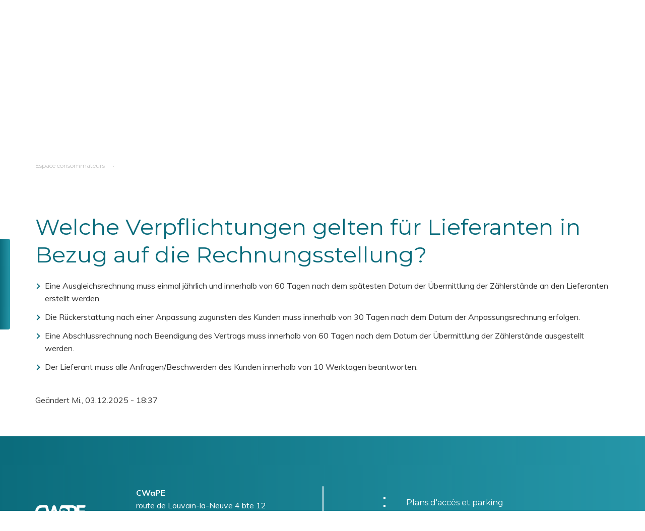

--- FILE ---
content_type: text/html; charset=UTF-8
request_url: https://www.cwape.be/de/node/4128
body_size: 15192
content:
<!DOCTYPE html>
<html lang="de" dir="ltr" prefix="og: https://ogp.me/ns#" class="no-js" class="no-js">
  <head>
    <meta charset="utf-8" />
<noscript><style>form.antibot * :not(.antibot-message) { display: none !important; }</style>
</noscript><script async src="https://www.googletagmanager.com/gtag/js?id=G-1LJG26H6BY"></script>
<script>window.dataLayer = window.dataLayer || [];function gtag(){dataLayer.push(arguments)};gtag("js", new Date());gtag("set", "developer_id.dMDhkMT", true);gtag("config", "G-1LJG26H6BY", {"groups":"default","page_location":location.pathname + location.search + location.hash});gtag("config", "UA-19127903-1", {"groups":"default","anonymize_ip":true,"page_path":location.pathname + location.search + location.hash});</script>
<meta name="description" content="Eine Ausgleichsrechnung muss einmal jährlich und innerhalb von 60 Tagen nach dem spätesten Datum der Übermittlung der Zählerstände an den Lieferanten erstellt werden. Die Rückerstattung nach einer Anpassung zugunsten des Kunden muss innerhalb von 30 Tagen nach dem Datum der Anpassungsrechnung erfolgen. Eine Abschlussrechnung nach Beendigung des Vertrags muss innerhalb von 60 Tagen nach dem Datum der Übermittlung der Zählerstände ausgestellt werden. Der Lieferant muss alle Anfragen/Beschwerden des Kunden innerhalb von 10 Werktagen beantworten." />
<link rel="canonical" href="https://www.cwape.be/de/node/4128" />
<meta name="Generator" content="Drupal 10 (https://www.drupal.org)" />
<meta name="MobileOptimized" content="width" />
<meta name="HandheldFriendly" content="true" />
<meta name="viewport" content="width=device-width, initial-scale=1, maximum-scale=1, user-scalable=no" />
<meta http-equiv="X-UA-Compatible" content="IE=edge" />
<link rel="icon" href="/themes/custom/cwape/favicon.ico" type="image/vnd.microsoft.icon" />
<link rel="alternate" hreflang="fr" href="https://www.cwape.be/node/4128" />
<link rel="alternate" hreflang="de" href="https://www.cwape.be/de/node/4128" />
<script>window.a2a_config=window.a2a_config||{};a2a_config.callbacks=[];a2a_config.overlays=[];a2a_config.templates={};</script>

    <title>Welche Verpflichtungen gelten für Lieferanten in Bezug auf die Rechnungsstellung? | CWAPE</title>
    <link rel="stylesheet" media="all" href="/sites/default/files/css/css_rS_zTy6F3yDemnl2hOq93Lb3glP_o5Iw-BBVgRZkn34.css?delta=0&amp;language=de&amp;theme=cwape&amp;include=eJxtzEEOgCAMBdELEXok88FqUKANLTHeXhcu3U3eYrCuLug34Yu4Deke8gVl2qsk1GClaeVFRacuqUo-jX4s2G3OjRKMgyMfRo7hjJmLv9d42AOZNSv1" />
<link rel="stylesheet" media="all" href="//fonts.googleapis.com/css?family=Montserrat:300,400,500,700|Muli:400,400italic,700,700italic&amp;display=swap" />
<link rel="stylesheet" media="all" href="/sites/default/files/css/css_EYcE5DOgQnla1482Pi4-zw8k81gFz9SZ-4eP-lKWArM.css?delta=2&amp;language=de&amp;theme=cwape&amp;include=eJxtzEEOgCAMBdELEXok88FqUKANLTHeXhcu3U3eYrCuLug34Yu4Deke8gVl2qsk1GClaeVFRacuqUo-jX4s2G3OjRKMgyMfRo7hjJmLv9d42AOZNSv1" />
<link rel="stylesheet" media="print" href="/sites/default/files/css/css_2cMN3-uoQSZgRMmxaAxcUdyC9HVMAYiTE6BltVQXkHU.css?delta=3&amp;language=de&amp;theme=cwape&amp;include=eJxtzEEOgCAMBdELEXok88FqUKANLTHeXhcu3U3eYrCuLug34Yu4Deke8gVl2qsk1GClaeVFRacuqUo-jX4s2G3OjRKMgyMfRo7hjJmLv9d42AOZNSv1" />

    <script type="application/json" data-drupal-selector="drupal-settings-json">{"path":{"baseUrl":"\/","pathPrefix":"de\/","currentPath":"node\/4128","currentPathIsAdmin":false,"isFront":false,"currentLanguage":"de"},"pluralDelimiter":"\u0003","suppressDeprecationErrors":true,"google_analytics":{"account":"G-1LJG26H6BY","trackOutbound":true,"trackMailto":true,"trackTel":true,"trackDownload":true,"trackDownloadExtensions":"7z|aac|arc|arj|asf|asx|avi|bin|csv|doc(x|m)?|dot(x|m)?|exe|flv|gif|gz|gzip|hqx|jar|jpe?g|js|mp(2|3|4|e?g)|mov(ie)?|msi|msp|pdf|phps|png|ppt(x|m)?|pot(x|m)?|pps(x|m)?|ppam|sld(x|m)?|thmx|qtm?|ra(m|r)?|sea|sit|tar|tgz|torrent|txt|wav|wma|wmv|wpd|xls(x|m|b)?|xlt(x|m)|xlam|xml|z|zip","trackColorbox":true,"trackUrlFragments":true},"simple_popup_blocks":{"settings":[{"langcode":"fr","uid":"hppopup2","type":0,"css_selector":"1","identifier":"block-hppopup2-2","layout":"4","visit_counts":"0","overlay":"1","trigger_method":0,"trigger_selector":"#custom-css-id","delay":0,"enable_escape":"1","trigger_width":null,"minimize":false,"close":"1","use_time_frequency":"1","time_frequency":"86400","show_minimized_button":false,"width":"400","cookie_expiry":"100","status":"1"}]},"tacjs":{"dialog":{"privacyUrl":"\/node\/26","bodyPosition":"top","hashtag":"#tarteaucitron","cookieName":"tarteaucitron","orientation":"middle","groupServices":true,"serviceDefaultState":"false","showAlertSmall":true,"cookieslist":true,"showIcon":false,"iconSrc":"","iconPosition":"BottomRight","adblocker":false,"DenyAllCta":true,"AcceptAllCta":true,"highPrivacy":true,"handleBrowserDNTRequest":true,"removeCredit":true,"moreInfoLink":true,"useExternalCss":true,"useExternalJs":true,"cookieDomain":"","readmoreLink":"\/cookies\/","mandatory":false,"mandatoryCta":false,"closePopup":false,"customCloserId":""},"services":{"ferank":{"status":false,"languages":[],"readMore":"","readmoreLink":"","needConsent":false},"activecampaign":{"status":false,"languages":[],"readMore":"","readmoreLink":"","needConsent":false},"adform":{"status":false,"languages":[],"readMore":"","readmoreLink":"","needConsent":false},"adsense":{"status":false,"languages":[],"readMore":"","readmoreLink":"","needConsent":false},"adsensesearchform":{"status":false,"languages":[],"readMore":"","readmoreLink":"","needConsent":false},"adsensesearchresult":{"status":false,"languages":[],"readMore":"","readmoreLink":"","needConsent":false},"aduptech_ads":{"status":false,"languages":[],"readMore":"","readmoreLink":"","needConsent":false},"aduptech_conversion":{"status":false,"languages":[],"readMore":"","readmoreLink":"","needConsent":false},"aduptech_retargeting":{"status":false,"languages":[],"readMore":"","readmoreLink":"","needConsent":false},"amazon":{"status":false,"languages":[],"readMore":"","readmoreLink":"","needConsent":false},"bingads":{"status":false,"languages":[],"readMore":"","readmoreLink":"","needConsent":false},"clicmanager":{"status":false,"languages":[],"readMore":"","readmoreLink":"","needConsent":false},"criteo":{"status":false,"languages":[],"readMore":"","readmoreLink":"","needConsent":false},"datingaffiliation":{"status":false,"languages":[],"readMore":"","readmoreLink":"","needConsent":false},"datingaffiliationpopup":{"status":false,"languages":[],"readMore":"","readmoreLink":"","needConsent":false},"ferankpub":{"status":false,"languages":[],"readMore":"","readmoreLink":"","needConsent":false},"googleadwordsconversion":{"status":false,"languages":[],"readMore":"","readmoreLink":"","needConsent":false},"googleadwordsremarketing":{"status":false,"languages":[],"readMore":"","readmoreLink":"","needConsent":false},"googlepartners":{"status":false,"languages":[],"readMore":"","readmoreLink":"","needConsent":false},"prelinker":{"status":false,"languages":[],"readMore":"","readmoreLink":"","needConsent":false},"pubdirecte":{"status":false,"languages":[],"readMore":"","readmoreLink":"","needConsent":false},"shareasale":{"status":false,"languages":[],"readMore":"","readmoreLink":"","needConsent":false},"twenga":{"status":false,"languages":[],"readMore":"","readmoreLink":"","needConsent":false},"vshop":{"status":false,"languages":[],"readMore":"","readmoreLink":"","needConsent":false},"adobeanalytics":{"status":false,"languages":[],"readMore":"","readmoreLink":"","needConsent":false},"alexa":{"status":false,"languages":[],"readMore":"","readmoreLink":"","needConsent":false},"amplitude":{"status":false,"languages":[],"readMore":"","readmoreLink":"","needConsent":false},"analytics":{"status":true,"languages":[],"readMore":"","readmoreLink":"","needConsent":true},"atinternet":{"status":false,"languages":[],"readMore":"","readmoreLink":"","needConsent":false},"atinternethightrack":false,"clicky":{"status":false,"languages":[],"readMore":"","readmoreLink":"","needConsent":false},"crazyegg":{"status":false,"languages":[],"readMore":"","readmoreLink":"","needConsent":false},"etracker":{"status":false,"languages":[],"readMore":"","readmoreLink":"","needConsent":false},"gajs":{"status":false,"languages":[],"readMore":"","readmoreLink":"","needConsent":false},"getplus":{"status":false,"languages":[],"readMore":"","readmoreLink":"","needConsent":false},"getquanty":{"status":false,"languages":[],"readMore":"","readmoreLink":"","needConsent":false},"gtag":{"status":false,"languages":[],"readMore":"","readmoreLink":"","needConsent":false},"hotjar":{"status":false,"languages":[],"readMore":"","readmoreLink":"","needConsent":false},"hubspot":{"status":false,"languages":[],"readMore":"","readmoreLink":"","needConsent":false},"koban":{"status":false,"languages":[],"readMore":"","readmoreLink":"","needConsent":false},"matomo":{"status":false,"languages":[],"readMore":"","readmoreLink":"","needConsent":false},"matomohightrack":false,"mautic":{"status":false,"languages":[],"readMore":"","readmoreLink":"","needConsent":false},"metrica":{"status":false,"languages":[],"readMore":"","readmoreLink":"","needConsent":false},"microsoftcampaignanalytics":{"status":false,"languages":[],"readMore":"","readmoreLink":"","needConsent":false},"multiplegtag":{"status":false,"languages":[],"readMore":"","readmoreLink":"","needConsent":false},"statcounter":{"status":false,"languages":[],"readMore":"","readmoreLink":"","needConsent":false},"visualrevenue":{"status":false,"languages":[],"readMore":"","readmoreLink":"","needConsent":false},"webmecanik":{"status":false,"languages":[],"readMore":"","readmoreLink":"","needConsent":false},"woopra":{"status":false,"languages":[],"readMore":"","readmoreLink":"","needConsent":false},"wysistat":{"status":false,"languages":[],"readMore":"","readmoreLink":"","needConsent":false},"xiti":{"status":false,"languages":[],"readMore":"","readmoreLink":"","needConsent":false},"abtasty":{"status":false,"languages":[],"readMore":"","readmoreLink":"","needConsent":false},"contentsquare":{"status":false,"languages":[],"readMore":"","readmoreLink":"","needConsent":false},"googlefonts":{"status":false,"languages":[],"readMore":"","readmoreLink":"","needConsent":false},"googlemaps":{"status":false,"languages":[],"readMore":"","readmoreLink":"","needConsent":false},"googlemapssearch":{"status":false,"languages":[],"readMore":"","readmoreLink":"","needConsent":false},"googletagmanager":{"status":false,"languages":[],"readMore":"","readmoreLink":"","needConsent":false},"jsapi":{"status":false,"languages":[],"readMore":"","readmoreLink":"","needConsent":false},"recaptcha":{"status":false,"languages":[],"readMore":"","readmoreLink":"","needConsent":false},"tagcommander":{"status":false,"languages":[],"readMore":"","readmoreLink":"","needConsent":false},"timelinejs":{"status":false,"languages":[],"readMore":"","readmoreLink":"","needConsent":false},"twitterwidgetsapi":{"status":false,"languages":[],"readMore":"","readmoreLink":"","needConsent":false},"typekit":{"status":false,"languages":[],"readMore":"","readmoreLink":"","needConsent":false},"disqus":{"status":false,"languages":[],"readMore":"","readmoreLink":"","needConsent":false},"facebookcomment":{"status":false,"languages":[],"readMore":"","readmoreLink":"","needConsent":false},"faciliti":{"status":false,"languages":[],"readMore":"","readmoreLink":"","needConsent":false},"addthis":{"status":false,"languages":[],"readMore":"","readmoreLink":"","needConsent":false},"addtoanyfeed":{"status":false,"languages":[],"readMore":"","readmoreLink":"","needConsent":false},"addtoanyshare":{"status":true,"languages":[],"readMore":"","readmoreLink":"","needConsent":true},"ekomi":{"status":false,"languages":[],"readMore":"","readmoreLink":"","needConsent":false},"facebook":{"status":false,"languages":[],"readMore":"","readmoreLink":"","needConsent":false},"facebooklikebox":{"status":false,"languages":[],"readMore":"","readmoreLink":"","needConsent":false},"facebookpixel":{"status":false,"languages":[],"readMore":"","readmoreLink":"","needConsent":false},"gplus":{"status":false,"languages":[],"readMore":"","readmoreLink":"","needConsent":false},"gplusbadge":{"status":false,"languages":[],"readMore":"","readmoreLink":"","needConsent":false},"linkedin":{"status":false,"languages":[],"readMore":"","readmoreLink":"","needConsent":false},"pinterest":{"status":false,"languages":[],"readMore":"","readmoreLink":"","needConsent":false},"shareaholic":{"status":false,"languages":[],"readMore":"","readmoreLink":"","needConsent":false},"sharethis":{"status":false,"languages":[],"readMore":"","readmoreLink":"","needConsent":false},"twitter":{"status":false,"languages":[],"readMore":"","readmoreLink":"","needConsent":false},"twitterembed":{"status":false,"languages":[],"readMore":"","readmoreLink":"","needConsent":false},"twittertimeline":{"status":false,"languages":[],"readMore":"","readmoreLink":"","needConsent":false},"purechat":{"status":false,"languages":[],"readMore":"","readmoreLink":"","needConsent":false},"tawkto":{"status":false,"languages":[],"readMore":"","readmoreLink":"","needConsent":false},"userlike":{"status":false,"languages":[],"readMore":"","readmoreLink":"","needConsent":false},"uservoice":{"status":false,"languages":[],"readMore":"","readmoreLink":"","needConsent":false},"zopim":{"status":false,"languages":[],"readMore":"","readmoreLink":"","needConsent":false},"calameo":{"status":false,"languages":[],"readMore":"","readmoreLink":"","needConsent":false},"dailymotion":{"status":false,"languages":[],"readMore":"","readmoreLink":"","needConsent":false},"issuu":{"status":false,"languages":[],"readMore":"","readmoreLink":"","needConsent":false},"prezi":{"status":false,"languages":[],"readMore":"","readmoreLink":"","needConsent":false},"slideshare":{"status":false,"languages":[],"readMore":"","readmoreLink":"","needConsent":false},"vimeo":{"status":false,"languages":[],"readMore":"","readmoreLink":"","needConsent":false},"youtube":{"status":false,"languages":[],"readMore":"","readmoreLink":"","needConsent":false},"youtubeapi":{"status":false,"languages":[],"readMore":"","readmoreLink":"","needConsent":false},"adsenseauto":{"status":false,"languages":[],"readMore":"","readmoreLink":"","needConsent":false},"adsensesearch":{"status":false,"languages":[],"readMore":"","readmoreLink":"","needConsent":false},"affilae":{"status":false,"languages":[],"readMore":"","readmoreLink":"","needConsent":false},"antvoice":{"status":false,"languages":[],"readMore":"","readmoreLink":"","needConsent":false},"criteoonetag":{"status":false,"languages":[],"readMore":"","readmoreLink":"","needConsent":false},"doubleclick":{"status":false,"languages":[],"readMore":"","readmoreLink":"","needConsent":false},"equativ":{"status":false,"languages":[],"readMore":"","readmoreLink":"","needConsent":false},"eskimi":{"status":false,"languages":[],"readMore":"","readmoreLink":"","needConsent":false},"googleads":{"status":false,"languages":[],"readMore":"","readmoreLink":"","needConsent":false},"klaviyo":{"status":false,"languages":[],"readMore":"","readmoreLink":"","needConsent":false},"kwanko":{"status":false,"languages":[],"readMore":"","readmoreLink":"","needConsent":false},"leadforensics":{"status":false,"languages":[],"readMore":"","readmoreLink":"","needConsent":false},"linkedininsighttag":{"status":false,"languages":[],"readMore":"","readmoreLink":"","needConsent":false},"outbrain":{"status":false,"languages":[],"readMore":"","readmoreLink":"","needConsent":false},"outbrainamplify":{"status":false,"languages":[],"readMore":"","readmoreLink":"","needConsent":false},"pinterestpixel":{"status":false,"languages":[],"readMore":"","readmoreLink":"","needConsent":false},"twitteruwt":{"status":false,"languages":[],"readMore":"","readmoreLink":"","needConsent":false},"xandr":{"status":false,"languages":[],"readMore":"","readmoreLink":"","needConsent":false},"xandrconversion":{"status":false,"languages":[],"readMore":"","readmoreLink":"","needConsent":false},"xandrsegment":{"status":false,"languages":[],"readMore":"","readmoreLink":"","needConsent":false},"actistat":{"status":false,"languages":[],"readMore":"","readmoreLink":"","needConsent":false},"adobeworkspace":{"status":false,"languages":[],"readMore":"","readmoreLink":"","needConsent":false},"clarity":{"status":false,"languages":[],"readMore":"","readmoreLink":"","needConsent":false},"compteur":{"status":false,"languages":[],"readMore":"","readmoreLink":"","needConsent":false},"eulerian":{"status":false,"languages":[],"readMore":"","readmoreLink":"","needConsent":false},"firebase":{"status":false,"languages":[],"readMore":"","readmoreLink":"","needConsent":false},"force24":{"status":false,"languages":[],"readMore":"","readmoreLink":"","needConsent":false},"freshsalescrm":{"status":false,"languages":[],"readMore":"","readmoreLink":"","needConsent":false},"kameleoon":{"status":false,"languages":[],"readMore":"","readmoreLink":"","needConsent":false},"leadinfo":{"status":false,"languages":[],"readMore":"","readmoreLink":"","needConsent":false},"matomocloud":{"status":false,"languages":[],"readMore":"","readmoreLink":"","needConsent":false},"microanalytics":{"status":false,"languages":[],"readMore":"","readmoreLink":"","needConsent":false},"mixpanel":{"status":false,"languages":[],"readMore":"","readmoreLink":"","needConsent":false},"openwebanalytics":{"status":false,"languages":[],"readMore":"","readmoreLink":"","needConsent":false},"pardot":{"status":false,"languages":[],"readMore":"","readmoreLink":"","needConsent":false},"pianoanalytics":{"status":false,"languages":[],"readMore":"","readmoreLink":"","needConsent":false},"piwikpro":{"status":false,"languages":[],"readMore":"","readmoreLink":"","needConsent":false},"plausible":{"status":false,"languages":[],"readMore":"","readmoreLink":"","needConsent":false},"plezi":{"status":false,"languages":[],"readMore":"","readmoreLink":"","needConsent":false},"sharpspring":{"status":false,"languages":[],"readMore":"","readmoreLink":"","needConsent":false},"shinystat":{"status":false,"languages":[],"readMore":"","readmoreLink":"","needConsent":false},"simpleanalytics":{"status":false,"languages":[],"readMore":"","readmoreLink":"","needConsent":false},"snapchat":{"status":false,"languages":[],"readMore":"","readmoreLink":"","needConsent":false},"tiktok":{"status":false,"languages":[],"readMore":"","readmoreLink":"","needConsent":false},"userpilot":{"status":false,"languages":[],"readMore":"","readmoreLink":"","needConsent":false},"verizondottag":{"status":false,"languages":[],"readMore":"","readmoreLink":"","needConsent":false},"visiblee":{"status":false,"languages":[],"readMore":"","readmoreLink":"","needConsent":false},"weborama":{"status":false,"languages":[],"readMore":"","readmoreLink":"","needConsent":false},"wysistathightrack":{"status":false,"languages":[],"readMore":"","readmoreLink":"","needConsent":false},"zohopagesense":{"status":false,"languages":[],"readMore":"","readmoreLink":"","needConsent":false},"arcio":{"status":false,"languages":[],"readMore":"","readmoreLink":"","needConsent":false},"genially":{"status":false,"languages":[],"readMore":"","readmoreLink":"","needConsent":false},"geoportail":{"status":false,"languages":[],"readMore":"","readmoreLink":"","needConsent":false},"helloasso":{"status":false,"languages":[],"readMore":"","readmoreLink":"","needConsent":false},"m6meteo":{"status":false,"languages":[],"readMore":"","readmoreLink":"","needConsent":false},"marketomunchkin":{"status":false,"languages":[],"readMore":"","readmoreLink":"","needConsent":false},"matomotm":{"status":false,"languages":[],"readMore":"","readmoreLink":"","needConsent":false},"meteofrance":{"status":false,"languages":[],"readMore":"","readmoreLink":"","needConsent":false},"mtcaptcha":{"status":false,"languages":[],"readMore":"","readmoreLink":"","needConsent":false},"multiplegoogletagmanager":{"status":false,"languages":[],"readMore":"","readmoreLink":"","needConsent":false},"myfeelback":{"status":false,"languages":[],"readMore":"","readmoreLink":"","needConsent":false},"onesignal":{"status":false,"languages":[],"readMore":"","readmoreLink":"","needConsent":false},"openstreetmap":{"status":false,"languages":[],"readMore":"","readmoreLink":"","needConsent":false},"pingdom":{"status":false,"languages":[],"readMore":"","readmoreLink":"","needConsent":false},"stonly":{"status":false,"languages":[],"readMore":"","readmoreLink":"","needConsent":false},"activecampaignvgo":{"status":false,"languages":[],"readMore":"","readmoreLink":"","needConsent":false},"calendly":{"status":false,"languages":[],"readMore":"","readmoreLink":"","needConsent":false},"collectchat":{"status":false,"languages":[],"readMore":"","readmoreLink":"","needConsent":false},"crisp":{"status":false,"languages":[],"readMore":"","readmoreLink":"","needConsent":false},"gagenda":{"status":false,"languages":[],"readMore":"","readmoreLink":"","needConsent":false},"gallica":{"status":false,"languages":[],"readMore":"","readmoreLink":"","needConsent":false},"gdocs":{"status":false,"languages":[],"readMore":"","readmoreLink":"","needConsent":false},"gforms":{"status":false,"languages":[],"readMore":"","readmoreLink":"","needConsent":false},"googlesignin":{"status":false,"languages":[],"readMore":"","readmoreLink":"","needConsent":false},"goptimize":{"status":false,"languages":[],"readMore":"","readmoreLink":"","needConsent":false},"gsheets":{"status":false,"languages":[],"readMore":"","readmoreLink":"","needConsent":false},"gslides":{"status":false,"languages":[],"readMore":"","readmoreLink":"","needConsent":false},"hcaptcha":{"status":false,"languages":[],"readMore":"","readmoreLink":"","needConsent":false},"maps_noapi":{"status":false,"languages":[],"readMore":"","readmoreLink":"","needConsent":false},"posthog":{"status":false,"languages":[],"readMore":"","readmoreLink":"","needConsent":false},"robofabrica":{"status":false,"languages":[],"readMore":"","readmoreLink":"","needConsent":false},"sendinblue":{"status":false,"languages":[],"readMore":"","readmoreLink":"","needConsent":false},"serviceperso":{"status":false,"languages":[],"readMore":"","readmoreLink":"","needConsent":false},"tolkai":{"status":false,"languages":[],"readMore":"","readmoreLink":"","needConsent":false},"trustpilot":{"status":false,"languages":[],"readMore":"","readmoreLink":"","needConsent":false},"ubib":{"status":false,"languages":[],"readMore":"","readmoreLink":"","needConsent":false},"discord":{"status":false,"languages":[],"readMore":"","readmoreLink":"","needConsent":false},"facebookcustomerchat":{"status":false,"languages":[],"readMore":"","readmoreLink":"","needConsent":false},"facebookpost":{"status":false,"languages":[],"readMore":"","readmoreLink":"","needConsent":false},"instagram":{"status":false,"languages":[],"readMore":"","readmoreLink":"","needConsent":false},"sharethissticky":{"status":false,"languages":[],"readMore":"","readmoreLink":"","needConsent":false},"elfsight":{"status":false,"languages":[],"readMore":"","readmoreLink":"","needConsent":false},"intercomChat":{"status":false,"languages":[],"readMore":"","readmoreLink":"","needConsent":false},"smartsupp":{"status":false,"languages":[],"readMore":"","readmoreLink":"","needConsent":false},"studizz":{"status":false,"languages":[],"readMore":"","readmoreLink":"","needConsent":false},"acast":{"status":false,"languages":[],"readMore":"","readmoreLink":"","needConsent":false},"archive":{"status":false,"languages":[],"readMore":"","readmoreLink":"","needConsent":false},"artetv":{"status":false,"languages":[],"readMore":"","readmoreLink":"","needConsent":false},"ausha":{"status":false,"languages":[],"readMore":"","readmoreLink":"","needConsent":false},"bandcamp":{"status":false,"languages":[],"readMore":"","readmoreLink":"","needConsent":false},"canalu":{"status":false,"languages":[],"readMore":"","readmoreLink":"","needConsent":false},"deezer":{"status":false,"languages":[],"readMore":"","readmoreLink":"","needConsent":false},"fculture":{"status":false,"languages":[],"readMore":"","readmoreLink":"","needConsent":false},"mixcloud":{"status":false,"languages":[],"readMore":"","readmoreLink":"","needConsent":false},"playplay":{"status":false,"languages":[],"readMore":"","readmoreLink":"","needConsent":false},"podcloud":{"status":false,"languages":[],"readMore":"","readmoreLink":"","needConsent":false},"soundcloud":{"status":false,"languages":[],"readMore":"","readmoreLink":"","needConsent":false},"spotify":{"status":false,"languages":[],"readMore":"","readmoreLink":"","needConsent":false},"tiktokvideo":{"status":false,"languages":[],"readMore":"","readmoreLink":"","needConsent":false},"twitch":{"status":false,"languages":[],"readMore":"","readmoreLink":"","needConsent":false},"videas":{"status":false,"languages":[],"readMore":"","readmoreLink":"","needConsent":false},"webtvnu":{"status":false,"languages":[],"readMore":"","readmoreLink":"","needConsent":false}},"user":{"gajsUa":"UA-19127903-1","googleFonts":"Montserrat:300,400,700|Muli:400,400italic,700,700italic","analyticsUa":"G-1LJG26H6BY"},"texts":{"middleBarHead":"Panneau de gestion des cookies","adblock":"Bonjour! Ce site est transparent et vous permet de choisir les services tiers que vous souhaitez autoriser.","adblock_call":"Veuillez d\u00e9sactiver votre adblocker pour commencer la personnalisation.","reload":"Rafra\u00eechir la page","alertBigScroll":"En continuant \u00e0 faire d\u00e9filer,","alertBigClick":"Si vous continuez \u00e0 naviguer sur ce site Web,","alertBig":"vous autorisez tous les services tiers","alertBigPrivacy":"La CWaPE utilise des cookies pour assurer le bon fonctionnement du site et vous aider au mieux lors de votre navigation sur le site.\r\nEn cliquant sur \u0027j\u2019accepte\u0027 vous marquez votre accord sur l\u2019utilisation de ces cookies et vous continuerez directement vers le site web.\r\nPour d\u00e9sactiver, \u00e0 tout moment, les cookies et\/ou avoir plus d\u2019informations au sujet de l\u2019utilisation de ceux-ci, cliquez sur \u0027Politique relative aux cookies\u0027.","alertSmall":"G\u00e9rer les services","personalize":"Personalisieren","acceptAll":"OK, accepter tout","close":"Schlie\u00dfen","privacyUrl":"Politique de vie priv\u00e9e","all":"Pr\u00e9f\u00e9rences pour tous les services","info":"Prot\u00e9ger votre vie priv\u00e9e","disclaimer":"En autorisant ces services tiers, vous acceptez leurs cookies et l\u0027utilisation des technologies de suivi n\u00e9cessaires \u00e0 leur bon fonctionnement.","allow":"Zulassen","deny":"Verweigern","noCookie":"Ce service n\u0027utilise pas de cookie.","useCookie":"Ce service peut installer","useCookieCurrent":"Ce service est install\u00e9","useNoCookie":"Ce service n\u0027a install\u00e9 aucun cookie","more":"Lire plus","source":"Voir le site officiel","credit":"Gestionnaire de cookie par tarteaucitron.js","noServices":"Ce site n\u0027utilise aucun cookie n\u00e9cessitant votre consentement.","toggleInfoBox":"Afficher \/ masquer les informations sur le stockage des cookies","title":"Panneau de gestion des cookies","cookieDetail":"D\u00e9tail du cookie pour","ourSite":"sur notre site","newWindow":"(nouvelle fen\u00eatre)","allowAll":"Autoriser tous les cookies","denyAll":"Refuser tous les cookies","fallback":"est d\u00e9sactiv\u00e9.","ads":{"title":"R\u00e9seau publicitaire","details":"Les r\u00e9seaux publicitaires peuvent g\u00e9n\u00e9rer des revenus en vendant des espaces publicitaires sur le site."},"analytic":{"title":"Mesure d\u0027audience","details":"Les services de mesure d\u0027audience permettent de g\u00e9n\u00e9rer des statistiques de fr\u00e9quentation utiles pour am\u00e9liorer le site."},"social":{"title":"R\u00e9seaux sociaux","details":"Les r\u00e9seaux sociaux peuvent am\u00e9liorer la convivialit\u00e9 du site et contribuer \u00e0 sa promotion via les partages."},"video":{"title":"Videos","details":"Les services de partage de vid\u00e9os aident \u00e0 ajouter du contenu multim\u00e9dia sur le site et \u00e0 augmenter sa visibilit\u00e9."},"comment":{"title":"Kommentare","details":"Les gestionnaires de commentaires facilitent le d\u00e9p\u00f4t des commentaires et luttent contre le spam."},"support":{"title":"Support","details":"Les services d\u0027assistance vous permettent d\u0027entrer en contact avec l\u0027\u00e9quipe du site et de contribuer \u00e0 l\u0027am\u00e9liorer."},"api":{"title":"APIs","details":"Les API permettent de charger des scripts: g\u00e9olocalisation, moteurs de recherche, traductions, ..."},"other":{"title":"Andere","details":"Services pour afficher du contenu Web."}},"expire":null},"ajaxTrustedUrl":{"form_action_p_pvdeGsVG5zNF_XLGPTvYSKCf43t8qZYSwcfZl2uzM":true},"user":{"uid":0,"permissionsHash":"c1ab1294487b48760a26ab69c7cb8cd80f31acd07bc49e7ce3e528dfb903e1cd"}}</script>
<script src="/sites/default/files/js/js_ut2CmpYogIRpo6X-U3bZqGkpGsjJtitrysq8hmcjFI0.js?scope=header&amp;delta=0&amp;language=de&amp;theme=cwape&amp;include=[base64]"></script>
<script src="https://use.fontawesome.com/releases/v5.13.1/js/all.js" defer crossorigin="anonymous"></script>
<script src="https://use.fontawesome.com/releases/v5.13.1/js/v4-shims.js" defer crossorigin="anonymous"></script>
<script src="https://cdn.jsdelivr.net/npm/powerbi-client@2.22.1/dist/powerbi.min.js"></script>
<script src="/modules/contrib/powerbi_embed/js/powerbi_embed-customizer.js?v=1.0.0"></script>

    <link rel="apple-touch-icon" sizes="180x180" href="/themes/custom/cwape/favicons/apple-touch-icon.png">
<link rel="icon" type="image/png" sizes="32x32" href="/themes/custom/cwape/favicons/favicon-32x32.png">
<link rel="icon" type="image/png" sizes="16x16" href="/themes/custom/cwape/favicons/favicon-16x16.png">
<link rel="manifest" href="/themes/custom/cwape/favicons/site.webmanifest">
<link rel="mask-icon" href="/themes/custom/cwape/favicons/safari-pinned-tab.svg" color="#0B6C7C">
<meta name="msapplication-TileColor" content="#0B6C7C">
<meta name="theme-color" content="#0B6C7C">
<meta name="apple-mobile-web-app-title" content="CWAPE">
<meta name="application-name" content="CWAPE">
</head>
  <body class="context--conso lang-de section-de path-node node--type-faq" >
  <div class="svgembed">
    <svg id="theme-logo" xmlns="http://www.w3.org/2000/svg" width="104.8" height="25.11" viewBox="0 0 104.8 25.11">
  <defs>
    <radialGradient id="a" cx=".57" cy=".72" r="1.77" gradientTransform="matrix(.24 0 0 1 .38 0)" gradientUnits="objectBoundingBox">
      <stop offset="0" stop-color="#7accee"/>
      <stop offset="1" stop-color="#0b6c7c"/>
    </radialGradient>
  </defs>
  <g id="logo">
    <g id="accent">
      <path d="M61.9 20.7a3.5 3.5 0 001.53-1.88v-1.9h-3.7q-3.31 0-3.3 2.18a1.93 1.93 0 00.8 1.64 3.65 3.65 0 002.23.6 4.67 4.67 0 002.45-.63z" fill="#f18700"/>
    </g>
    <g id="text">
      <path d="M360.73 315.53h-10.78v-5.62h11.27v-4.37h-11.27v-5.27h10.33a2.43 2.43 0 002.44-2.43v-2.08h-18.35v4.88a7.66 7.66 0 00-.34-.75 8.32 8.32 0 00-3.65-3.05 13.48 13.48 0 00-5.6-1.08h-20.5a4.02 4.02 0 00-3.83 2.77l-4.74 14.43-4.71-14.58a3.71 3.71 0 00-2.66-2.53 3.6 3.6 0 00-4.21 2.37l-4.9 14.6-4.6-14.65a4.02 4.02 0 00-3.84-2.82h-9.25a14.02 14.02 0 00-6.74 1.61 12.03 12.03 0 00-4.72 4.47 13.04 13.04 0 000 12.94 12.03 12.03 0 004.72 4.47 13.94 13.94 0 006.7 1.62 13.52 13.52 0 007.67-2.17 2.54 2.54 0 00.8-3.5 2.46 2.46 0 00-3.5-.63 7.57 7.57 0 01-4.65 1.5 8.1 8.1 0 01-4.02-.98 7.03 7.03 0 01-2.76-2.76 8.69 8.69 0 010-8.04 7.03 7.03 0 012.76-2.76 8.1 8.1 0 014.02-.99h7.66l5.35 17.05a4.36 4.36 0 003.12 2.76 4.25 4.25 0 004.92-2.8l4.54-13.54 4.44 13.65a4.04 4.04 0 003.84 2.8h8.49a7.52 7.52 0 01-1.41-.46 5.54 5.54 0 01-2.4-2 5.21 5.21 0 01-.83-2.9 4.84 4.84 0 011.95-4.07q1.95-1.49 6.02-1.49h4.29a3.43 3.43 0 00-1.07-2.7 4.71 4.71 0 00-3.21-.95 9.37 9.37 0 00-2.92.46q-.41.14-.79.3a2.03 2.03 0 01-2.61-.93l-.03-.05a2.1 2.1 0 011.04-2.9 13.7 13.7 0 011.67-.57 16.32 16.32 0 014.37-.59q4.3 0 6.62 2.05t2.32 6.2v10.6h2.7v-6.7h4.9a13.67 13.67 0 005.6-1.05 8.17 8.17 0 003.65-3.05 7.77 7.77 0 00.33-.75v7.3a4.25 4.25 0 004.25 4.25h14.55v-2.08a2.43 2.43 0 00-2.44-2.44zm-22.42-7.85a5.9 5.9 0 01-3.85 1.09h-4.58v-8.43h4.58a5.9 5.9 0 013.85 1.1 3.84 3.84 0 011.32 3.13 3.8 3.8 0 01-1.32 3.1z" transform="translate(-258.37 -295.35)" fill="url(#a)"/>
    </g>
  </g>
</svg>
  </div>
  <a href="#main-content" class="visually-hidden focusable skip-link">
    Direkt zum Inhalt
  </a>
  
    <div id="dialog-off-canvas-main-canvas" class="dialog-off-canvas-main-canvas" data-off-canvas-main-canvas >
        <div class="title-bar hide-for-large" data-responsive-toggle="top-bar" data-hide-for="large">
    <button class="hamburger hamburger--spin" type="button"
            tabindex="0"
            aria-label="Menu" role="button" data-toggle="top-bar">
        <span class="hamburger-box">
          <span class="hamburger-inner"></span>
        </span>
    </button>

    <div class="title-bar-title">
        <a href="/de">
          <svg  class="logo">
            <use xlink:href="#theme-logo" />
          </svg>
        </a>
    </div>

  <a href="/de" class="button gray-light language-toggle">DE</a>
</div>

<div id="top-bar" class="top-bar" >
  <div class="top-bar-top">
    <div class="grid-x">
                    <div class="region region-name--branding cell shrink show-for-large grid-x grid-padding-x">

    <div  id="block-cwape-branding" class="cell shrink show-for-large settings-tray-editable block-cwape-branding block system-branding-block branding-block view-mode-" data-drupal-settingstray="editable">
  <div class="block-content-wrapper">
  
    
        <a href="/de" title="Startseite " rel="home">
      <svg  class="logo">
        <use xlink:href="#theme-logo" />
      </svg>
    </a>
      </div>
</div>
<div  id="block-topbar-slogan-conso" class="cell auto topbar-slogan settings-tray-editable block-topbar-slogan-conso block block-content block-bundle-basic view-mode-full" data-drupal-settingstray="editable">
  <div class="block-content-wrapper">
  
    
      <div class="field-wrapper field field-block-content--body field-name-body field-type-text-with-summary field-label-hidden">
    <div class="field-items">
          <div class="field-item"><p>Bereich für Verbraucher</p></div>
      </div>
</div>

    </div>
</div>

  </div>

        
                    <div class="region region-name--main_nav region-name--main-nav cell large-auto">
                <nav role="navigation" aria-labelledby="" id="block-cwape-main-menu" class="settings-tray-editable block-cwape-main-menu block system-menu-block system-menu-block-main" data-drupal-settingstray="editable">
            
  <h2 class="block-title visually-hidden">Main navigation</h2>
  

              
                      <ul id="top-menu-main"  class="menu menu-main vertical large-horizontal menu-level-0"
          >
                                    <li class="menu-item--collapsed">
                                                                            <a href="/de/a-propos" data-drupal-link-system-path="node/4">Die CWaPE</a>
                      </li>                    <li>
                                                                            <a href="/de/publications/document" title="Veröffentlichungen" data-drupal-link-system-path="publications/document">Veröffentlichungen</a>
                      </li>                    <li>
                                                <a href="/de/statistiques" data-drupal-link-system-path="statistiques">Statistiques</a>
                      </li>                    <li>
                                                <a href="/de/faq" data-drupal-link-system-path="faq">FAQ</a>
                      </li>                    <li>
                                                <a href="/de/documents-recents" data-drupal-link-system-path="documents-recents">Neuigkeiten</a>
                      </li>                    <li>
                                                <a href="/de/newsletter" data-drupal-link-system-path="node/4389">Newsletters</a>
                      </li>                    <li class="show-for-large">
                                                                            <span data-toggle="block-search-api-page-search-block-form-2"><i class="fas fa-search" aria-hidden="true" title="Recherche"></i><span class="sr-only">Recherche</span></span>
                      </li>                    <li aria-label="Partage" class="a2a_kit">
                                                                            <a href="https://www.addtoany.com/share" target="_blank" class="a2a_dd share a2a_dd share a2a_dd share"><i class="fas fa-share-alt" aria-hidden="true"></i></a>
                      </li>
      </ul>
    

  </nav>
<div  class="language-switcher-language-url settings-tray-editable block-language-selector block language-block view-mode-" id="block-language-selector" role="navigation" data-drupal-settingstray="editable">
  <div class="block-content-wrapper">
  
    
      <ul class="links language-menu"><li hreflang="fr" data-drupal-link-system-path="node/4128" class="fr"><a href="/node/4128" class="language-link" hreflang="fr" data-drupal-link-system-path="node/4128"><span>Fr</span><i class="iconify" data-icon="cwape-icon:arrow"></i></a></li><li hreflang="de" data-drupal-link-system-path="node/4128" class="is-active"><a href="/de/node/4128" class="language-link is-active" hreflang="de" data-drupal-link-system-path="node/4128" aria-current="page"><span>De</span><i class="iconify" data-icon="cwape-icon:arrow"></i></a></li><li hreflang="nl" data-drupal-link-system-path="node/4128" class="nl"><a href="/nl/node/4128" class="language-link" hreflang="nl" data-drupal-link-system-path="node/4128"><span>Nl</span><i class="iconify" data-icon="cwape-icon:arrow"></i></a></li><li hreflang="en" data-drupal-link-system-path="node/4128" class="en"><a href="/en/node/4128" class="language-link" hreflang="en" data-drupal-link-system-path="node/4128"><span>En</span><i class="iconify" data-icon="cwape-icon:arrow"></i></a></li></ul>
    </div>
</div>
<a href="/de/energiesektor"  class="context--actor settings-tray-editable block-topbar-actor block block-content block-bundle-cta-text view-mode-simple" id="block-topbar-actor" data-drupal-settingstray="editable">
  <div class="block-content-wrapper">
  
   
      <div class="field-wrapper field field-block-content--body field-name-body field-type-text-with-summary field-label-hidden">
    <div class="field-items">
          <div class="field-item"><p><span class="show-for-xlarge"></span>Bereich für den Energiesektor</p>
</div>
      </div>
</div>

    <i class="iconify arrow" data-icon="cwape-icon:arrow"></i>
    </div>
</a>
<a href="/de/Energieverbraucher"  class="context--conso settings-tray-editable block-topbar-conso block block-content block-bundle-cta-text view-mode-simple" id="block-topbar-conso" data-drupal-settingstray="editable">
  <div class="block-content-wrapper">
  
   
      <div class="field-wrapper field field-block-content--body field-name-body field-type-text-with-summary field-label-hidden">
    <div class="field-items">
          <div class="field-item"><p><span class="show-for-xlarge"></span>Bereich für Verbraucher</p>
</div>
      </div>
</div>

    <i class="iconify arrow" data-icon="cwape-icon:arrow"></i>
    </div>
</a>

  </div>

            </div>

  </div>
  <div class="top-bar-bottom">
                <div class="region region-name--util_nav region-name--util-nav">
        <div  class="search-api-page-block-form-global-search-results search-api-page-block-form search-form search-block-form container-inline cell full settings-tray-editable block-search-api-page-search-block-form-2 block search-api-page-form-block view-mode- search-panel search-closed" data-drupal-selector="search-api-page-block-form-global-search-results" id="block-search-api-page-search-block-form-2" data-drupal-settingstray="editable" data-toggler="search-closed" >
  <button class="close-button show-for-large" data-toggle="block-search-api-page-search-block-form-2">&times;</button>
  <div class="block-content-wrapper">
  
      <h2 class="block-title">Chercher sur le site</h2>
    
      <form action="/de/node/4128" method="post" id="search-api-page-block-form-global-search-results" accept-charset="UTF-8">
  <div class="js-form-item form-item js-form-type-search form-item-keys js-form-item-keys form-no-label">
      <label for="edit-keys" class="visually-hidden">Suche</label>
        <input title="Die Begriffe eingeben, nach denen gesucht werden soll." data-drupal-selector="edit-keys" type="search" id="edit-keys" name="keys" value="" size="15" maxlength="128" class="form-search" />

        </div>
<input data-drupal-selector="form-npcgilaxdwvryav-wgyprozwzid0lpo-p0ofthfmczy" type="hidden" name="form_build_id" value="form-nPCgILAxDwvrYav-wGyprOZwzID0lpO_P0oFtHfMCZY" />
<input data-drupal-selector="edit-search-api-page-block-form-global-search-results" type="hidden" name="form_id" value="search_api_page_block_form_global_search_results" />
  <div data-drupal-selector="edit-actions" class="form-actions js-form-wrapper form-wrapper" id="edit-actions"><button class="search-form__submit button js-form-submit form-submit" data-drupal-selector="edit-submit" type="submit" id="edit-submit" name="op" value="&lt;i class=&quot;fas fa-search&quot;&gt;&lt;/i&gt;&lt;span class=&quot;sr-only&quot;&gt;Suche&lt;/span&gt;"><i class="fas fa-search"></i><span class="sr-only">Suche</span></button>
</div>


</form>

    </div>
</div>
<nav role="navigation" aria-labelledby="" id="block-menu-conso" class="cwape-menu-topbar context--conso settings-tray-editable block-menu-conso block menu-block menu-block-conso" data-drupal-settingstray="editable">
            
  <h2 class="block-title visually-hidden">Menu Consomateurs</h2>
  

        
      <ul  data-region="util_nav" class="menu menu-mega vertical large-horizontal menu-level-0" data-responsive-menu="accordion large-dropdown" data-parent-link="false" data-submenu-toggle="true" data-multi-open="false"
    >

              
    <li class="menu-item has-submenu menu-item--expanded is-megamenu-parent">
                    
    <a class="menu_link_content menu-link-contentconso view-mode-icon menu-dropdown menu-dropdown-0 menu-type-icon" href="/de/consommateurs/compacwape">
    <div class="icon">
      <div class="field-wrapper field field-menu-link-content--field-icon-api field-name-field-icon-api field-type-string field-label-hidden">
      <i class="iconify" data-icon="cwape-icon:compacwape"></i>
  </div>

    </div>
    <div class="content">
              <div class="menu-title short">CompaCWaPE</div>
      <div class="menu-title long">
                                        CompaCWaPE
      </div>
      <div class="field-wrapper field field-menu-link-content--field-label field-name-field-label field-type-string field-label-hidden">
    <div class="field-items">
          <div class="field-item">Vergleich der Produkte und Auswahl eines Versorgers</div>
      </div>
</div>

      <i class="iconify arrow" data-icon="cwape-icon:arrow"></i>
    </div>
  </a>
    <ul class="menu megamenu-container vertical">
    <li class="megamenu-item">
      <div class="megamenu-wrapper">

                  
    
  <ul class="menu menu-level-1"
  data-length="2">
            
    <li class="menu-item">
                    
  
  <div class="menu_link_content menu-link-contentconso view-mode-default menu-type-default">
      <a href="/de/comparateur">Vergleich für die Produkte der Versorger</a>
              
      </div>



          </li>
                
    <li class="menu-item">
                    
  
  <div class="menu_link_content menu-link-contentconso view-mode-default menu-type-default">
      <a href="/de/wahlen-versorger">Ich wähle einen Versorger aus</a>
              
      </div>



          </li>
        
  </ul>




                <div class="field-wrapper field field-menu-link-content--field-icon-api field-name-field-icon-api field-type-string field-label-hidden">
      <i class="iconify" data-icon="cwape-icon:compacwape"></i>
  </div>

      </div>
    </li>
  </ul>
  



          </li>
                
    <li class="menu-item has-submenu menu-item--expanded is-megamenu-parent">
                    
    <a class="menu_link_content menu-link-contentconso view-mode-icon menu-dropdown menu-dropdown-0 menu-type-icon" href="/de/srme">
    <div class="icon">
      <div class="field-wrapper field field-menu-link-content--field-icon-api field-name-field-icon-api field-type-string field-label-hidden">
      <i class="iconify" data-icon="cwape-icon:question-ask"></i>
  </div>

    </div>
    <div class="content">
              <div class="menu-title short">Eine Frage? Eine Beschwerde?</div>
      <div class="menu-title long">
                        Eine Frage? Eine Beschwerde?
      </div>
      <div class="field-wrapper field field-menu-link-content--field-label field-name-field-label field-type-string field-label-hidden">
    <div class="field-items">
          <div class="field-item">Der Regionale Mediationsdienst für Energie</div>
      </div>
</div>

      <i class="iconify arrow" data-icon="cwape-icon:arrow"></i>
    </div>
  </a>
    <ul class="menu megamenu-container vertical">
    <li class="megamenu-item">
      <div class="megamenu-wrapper">

                  
    
  <ul class="menu menu-level-1"
  data-length="3">
            
    <li class="menu-item">
                    
  
  <div class="menu_link_content menu-link-contentconso view-mode-default menu-type-default">
      <a href="/de/srme/frage">Frage</a>
              
      </div>



          </li>
                
    <li class="menu-item">
                    
  
  <div class="menu_link_content menu-link-contentconso view-mode-default menu-type-default">
      <a href="/de/srme/mediation">Mediation</a>
              
      </div>



          </li>
                
    <li class="menu-item">
                    
  
  <div class="menu_link_content menu-link-contentconso view-mode-default menu-type-default">
      <a href="/de/srme/Entschadigungen">Entschädigungen</a>
              
      </div>



          </li>
        
  </ul>




                <div class="field-wrapper field field-menu-link-content--field-icon-api field-name-field-icon-api field-type-string field-label-hidden">
      <i class="iconify" data-icon="cwape-icon:question-ask"></i>
  </div>

      </div>
    </li>
  </ul>
  



          </li>
                
    <li class="menu-item has-submenu menu-item--expanded is-megamenu-parent">
                    
    <a class="menu_link_content menu-link-contentconso view-mode-icon menu-dropdown menu-dropdown-0 menu-type-icon" href="/de/der-energiemarkt">
    <div class="icon">
      <div class="field-wrapper field field-menu-link-content--field-icon-api field-name-field-icon-api field-type-string field-label-hidden">
      <i class="iconify" data-icon="cwape-icon:market2"></i>
  </div>

    </div>
    <div class="content">
              <div class="menu-title short">Der Energiemarkt</div>
      <div class="menu-title long">
                                        Der Energiemarkt
      </div>
      <div class="field-wrapper field field-menu-link-content--field-label field-name-field-label field-type-string field-label-hidden">
    <div class="field-items">
          <div class="field-item">Den Markt verstehen und den Preisen folgen</div>
      </div>
</div>

      <i class="iconify arrow" data-icon="cwape-icon:arrow"></i>
    </div>
  </a>
    <ul class="menu megamenu-container vertical">
    <li class="megamenu-item">
      <div class="megamenu-wrapper">

                  
    
  <ul class="menu menu-level-1"
  data-length="2">
            
    <li class="menu-item">
                    
  
  <div class="menu_link_content menu-link-contentconso view-mode-default menu-type-default">
      <a href="/de/node/139">Akteure im Energiebereich</a>
              
      </div>



          </li>
                
    <li class="menu-item">
                    
  
  <div class="menu_link_content menu-link-contentconso view-mode-default menu-type-default">
      <a href="/de/node/138">Preise auf dem Energiemarkt</a>
              
      </div>



          </li>
        
  </ul>




                <div class="field-wrapper field field-menu-link-content--field-icon-api field-name-field-icon-api field-type-string field-label-hidden">
      <i class="iconify" data-icon="cwape-icon:market2"></i>
  </div>

      </div>
    </li>
  </ul>
  



          </li>
                
    <li class="menu-item has-submenu menu-item--expanded is-megamenu-parent">
                    
    <a class="menu_link_content menu-link-contentconso view-mode-icon menu-dropdown menu-dropdown-0 menu-type-icon" href="/de/rechnung-vertrag">
    <div class="icon">
      <div class="field-wrapper field field-menu-link-content--field-icon-api field-name-field-icon-api field-type-string field-label-hidden">
      <i class="iconify" data-icon="cwape-icon:rond-facture"></i>
  </div>

    </div>
    <div class="content">
              <div class="menu-title short">Meine Rechnung, mein Vertrag</div>
      <div class="menu-title long">
                                        Meine Rechnung, mein Vertrag
      </div>
      <div class="field-wrapper field field-menu-link-content--field-label field-name-field-label field-type-string field-label-hidden">
    <div class="field-items">
          <div class="field-item">Die Rechnung und die verschiedenen Kosten lesen und verstehen, den Versorger wechseln...</div>
      </div>
</div>

      <i class="iconify arrow" data-icon="cwape-icon:arrow"></i>
    </div>
  </a>
    <ul class="menu megamenu-container vertical">
    <li class="megamenu-item">
      <div class="megamenu-wrapper">

                  
    
  <ul class="menu menu-level-1"
  data-length="6">
            
    <li class="menu-item">
                    
  
  <div class="menu_link_content menu-link-contentconso view-mode-default menu-type-default">
      <a href="/de/node/18">Ich wechsle den Versorger</a>
              
      </div>



          </li>
                
    <li class="menu-item">
                    
  
  <div class="menu_link_content menu-link-contentconso view-mode-default menu-type-default">
      <a href="/de/node/5901">Vertragsbeendigung durch den Anbieter</a>
              
      </div>



          </li>
                
    <li class="menu-item">
                    
  
  <div class="menu_link_content menu-link-contentconso view-mode-default menu-type-default">
      <a href="/de/node/140">Meine Rechnung verstehen</a>
              
      </div>



          </li>
                
    <li class="menu-item">
                    
  
  <div class="menu_link_content menu-link-contentconso view-mode-default menu-type-default">
      <a href="/de/node/19">Bestandteile der Rechnung</a>
              
      </div>



          </li>
                
    <li class="menu-item">
                    
  
  <div class="menu_link_content menu-link-contentconso view-mode-default menu-type-default">
      <a href="/de/node/141">Netzkosten</a>
              
      </div>



          </li>
                
    <li class="menu-item">
                    
  
  <div class="menu_link_content menu-link-contentconso view-mode-default menu-type-default">
      <a href="/de/conso/greencheck">GreenCheck</a>
              
      </div>



          </li>
        
  </ul>




                <div class="field-wrapper field field-menu-link-content--field-icon-api field-name-field-icon-api field-type-string field-label-hidden">
      <i class="iconify" data-icon="cwape-icon:rond-facture"></i>
  </div>

      </div>
    </li>
  </ul>
  



          </li>
                
    <li class="menu-item has-submenu menu-item--expanded is-megamenu-parent">
                    
    <a class="menu_link_content menu-link-contentconso view-mode-icon menu-dropdown menu-dropdown-0 menu-type-icon" href="/de/zahler-anschluss">
    <div class="icon">
      <div class="field-wrapper field field-menu-link-content--field-icon-api field-name-field-icon-api field-type-string field-label-hidden">
      <i class="iconify" data-icon="cwape-icon:compteur"></i>
  </div>

    </div>
    <div class="content">
              <div class="menu-title short">Mein Zähler, mein Anschluss</div>
      <div class="menu-title long">
                                        Mein Zähler, mein Anschluss
      </div>
      <div class="field-wrapper field field-menu-link-content--field-label field-name-field-label field-type-string field-label-hidden">
    <div class="field-items">
          <div class="field-item">Ablesung der Zählerstände, Installation eines Doppeltarif-/Nachtzählers…</div>
      </div>
</div>

      <i class="iconify arrow" data-icon="cwape-icon:arrow"></i>
    </div>
  </a>
    <ul class="menu megamenu-container vertical">
    <li class="megamenu-item">
      <div class="megamenu-wrapper">

                  
    
  <ul class="menu menu-level-1"
  data-length="4">
            
    <li class="menu-item">
                    
  
  <div class="menu_link_content menu-link-contentconso view-mode-default menu-type-default">
      <a href="/de/node/143">Einen neuen Anschluss beantragen</a>
              
      </div>



          </li>
                
    <li class="menu-item">
                    
  
  <div class="menu_link_content menu-link-contentconso view-mode-default menu-type-default">
      <a href="/de/node/144">Seinen Zähler ablesen</a>
              
      </div>



          </li>
                
    <li class="menu-item">
                    
  
  <div class="menu_link_content menu-link-contentconso view-mode-default menu-type-default">
      <a href="/de/node/145">Gas- und Stromzähler</a>
              
      </div>



          </li>
                
    <li class="menu-item">
                    
  
  <div class="menu_link_content menu-link-contentconso view-mode-default menu-type-default">
      <a href="/de/node/146">Intelligenter Zähler</a>
              
      </div>



          </li>
        
  </ul>




                <div class="field-wrapper field field-menu-link-content--field-icon-api field-name-field-icon-api field-type-string field-label-hidden">
      <i class="iconify" data-icon="cwape-icon:compteur"></i>
  </div>

      </div>
    </li>
  </ul>
  



          </li>
                
    <li class="menu-item has-submenu menu-item--expanded is-megamenu-parent">
                    
    <a class="menu_link_content menu-link-contentconso view-mode-icon menu-dropdown menu-dropdown-0 menu-type-icon" href="/de/soziale-in-der-wallonischen-region">
    <div class="icon">
      <div class="field-wrapper field field-menu-link-content--field-icon-api field-name-field-icon-api field-type-string field-label-hidden">
      <i class="iconify" data-icon="cwape-icon:droit"></i>
  </div>

    </div>
    <div class="content">
              <div class="menu-title short">Soziale Maßnahmen in der Wallonischen Region</div>
      <div class="menu-title long">
                        Soziale Maßnahmen in der Wallonischen Region
      </div>
      <div class="field-wrapper field field-menu-link-content--field-label field-name-field-label field-type-string field-label-hidden">
    <div class="field-items">
          <div class="field-item">Geschützter Kunde und Sozialtarif, Abschließen eines Zahlungsplans…</div>
      </div>
</div>

      <i class="iconify arrow" data-icon="cwape-icon:arrow"></i>
    </div>
  </a>
    <ul class="menu megamenu-container vertical">
    <li class="megamenu-item">
      <div class="megamenu-wrapper">

                  
    
  <ul class="menu menu-level-1"
  data-length="6">
            
    <li class="menu-item">
                    
  
  <div class="menu_link_content menu-link-contentconso view-mode-default menu-type-default">
      <a href="/de/node/134">Sozialtarif</a>
              
      </div>



          </li>
                
    <li class="menu-item">
                    
  
  <div class="menu_link_content menu-link-contentconso view-mode-default menu-type-default">
      <a href="/de/node/51">Der geschützte Kunde</a>
              
      </div>



          </li>
                
    <li class="menu-item">
                    
  
  <div class="menu_link_content menu-link-contentconso view-mode-default menu-type-default">
      <a href="/de/node/182">Der Budgetzähler</a>
              
      </div>



          </li>
                
    <li class="menu-item">
                    
  
  <div class="menu_link_content menu-link-contentconso view-mode-default menu-type-default">
      <a href="/de/node/183">Was machen Sie im Falle von Zahlungsschwierigkeiten bei Ihren Energierechnungen?</a>
              
      </div>



          </li>
                
    <li class="menu-item">
                    
  
  <div class="menu_link_content menu-link-contentconso view-mode-default menu-type-default">
      <a href="/de/node/185">Spezielle COVID19-Maßnahmen</a>
              
      </div>



          </li>
                
    <li class="menu-item">
                    
  
  <div class="menu_link_content menu-link-contentconso view-mode-default menu-type-default">
      <a href="/de/node/184">Eine Frage? Eine Beschwerde?</a>
              
      </div>



          </li>
        
  </ul>




                <div class="field-wrapper field field-menu-link-content--field-icon-api field-name-field-icon-api field-type-string field-label-hidden">
      <i class="iconify" data-icon="cwape-icon:droit"></i>
  </div>

      </div>
    </li>
  </ul>
  



          </li>
                
    <li class="menu-item has-submenu menu-item--expanded is-megamenu-parent">
                    
    <a class="menu_link_content menu-link-contentconso view-mode-icon menu-dropdown menu-dropdown-0 menu-type-icon" href="/de/Ich-ziehe-um">
    <div class="icon">
      <div class="field-wrapper field field-menu-link-content--field-icon-api field-name-field-icon-api field-type-string field-label-hidden">
      <i class="iconify" data-icon="cwape-icon:camion"></i>
  </div>

    </div>
    <div class="content">
              <div class="menu-title short">Ich ziehe um</div>
      <div class="menu-title long">
                        Ich ziehe um
      </div>
      <div class="field-wrapper field field-menu-link-content--field-label field-name-field-label field-type-string field-label-hidden">
    <div class="field-items">
          <div class="field-item">Schritte, Formular für Umzug, Kontaktdaten der Anbieter…</div>
      </div>
</div>

      <i class="iconify arrow" data-icon="cwape-icon:arrow"></i>
    </div>
  </a>
    <ul class="menu megamenu-container vertical">
    <li class="megamenu-item">
      <div class="megamenu-wrapper">

                  
    
  <ul class="menu menu-level-1"
  data-length="3">
            
    <li class="menu-item">
                    
  
  <div class="menu_link_content menu-link-contentconso view-mode-default menu-type-default">
      <a href="/de/node/147">Umzug</a>
              
      </div>



          </li>
                
    <li class="menu-item">
                    
  
  <div class="menu_link_content menu-link-contentconso view-mode-default menu-type-default">
      <a href="/de/umziehen-mit-einem-budgetzahler">Umziehen mit einem Budgetzähler</a>
              
      </div>



          </li>
                
    <li class="menu-item">
                    
  
  <div class="menu_link_content menu-link-contentconso view-mode-default menu-type-default">
      <a href="/de/dokument-der-energieubernahme">Dokument der Energieübernahme</a>
              
      </div>



          </li>
        
  </ul>




                <div class="field-wrapper field field-menu-link-content--field-icon-api field-name-field-icon-api field-type-string field-label-hidden">
      <i class="iconify" data-icon="cwape-icon:camion"></i>
  </div>

      </div>
    </li>
  </ul>
  



          </li>
                
    <li class="menu-item has-submenu menu-item--expanded is-megamenu-parent">
                    
    <a class="menu_link_content menu-link-contentconso view-mode-icon menu-dropdown menu-dropdown-0 menu-type-icon" href="/de/Ich-bin-ein-prosumer">
    <div class="icon">
      <div class="field-wrapper field field-menu-link-content--field-icon-api field-name-field-icon-api field-type-string field-label-hidden">
      <i class="iconify" data-icon="cwape-icon:prosumer2"></i>
  </div>

    </div>
    <div class="content">
              <div class="menu-title short">Ich bin ein Prosumer</div>
      <div class="menu-title long">
                        Ich bin ein Prosumer
      </div>
      <div class="field-wrapper field field-menu-link-content--field-label field-name-field-label field-type-string field-label-hidden">
    <div class="field-items">
          <div class="field-item">Den Prosumer-Tarif verstehen und Simulationen durchführen</div>
      </div>
</div>

      <i class="iconify arrow" data-icon="cwape-icon:arrow"></i>
    </div>
  </a>
    <ul class="menu megamenu-container vertical">
    <li class="megamenu-item">
      <div class="megamenu-wrapper">

                  
    
  <ul class="menu menu-level-1"
  data-length="4">
            
    <li class="menu-item">
                    
  
  <div class="menu_link_content menu-link-contentconso view-mode-default menu-type-default">
      <a href="/de/node/148">Prosumer-Tarif</a>
              
      </div>



          </li>
                
    <li class="menu-item">
                    
  
  <div class="menu_link_content menu-link-contentconso view-mode-default menu-type-default">
      <a href="/de/node/149">Welcher Zähler für einen Prosumer?</a>
              
      </div>



          </li>
                
    <li class="menu-item">
                    
  
  <div class="menu_link_content menu-link-contentconso view-mode-default menu-type-default">
      <a href="/de/node/150">Rechnungsstellung für den Prosumer-Tarif</a>
              
      </div>



          </li>
                
    <li class="menu-item">
                    
  
  <div class="menu_link_content menu-link-contentconso view-mode-default menu-type-default">
      <a href="/de/node/6393">Plug &amp; play</a>
              
      </div>



          </li>
        
  </ul>




                <div class="field-wrapper field field-menu-link-content--field-icon-api field-name-field-icon-api field-type-string field-label-hidden">
      <i class="iconify" data-icon="cwape-icon:prosumer2"></i>
  </div>

      </div>
    </li>
  </ul>
  



          </li>
                
    <li class="menu-item is-megamenu-parent">
                    
    <a class="menu_link_content menu-link-contentconso view-mode-icon menu-dropdown menu-dropdown-0 menu-type-icon" href="/de/node/5619">
    <div class="icon">
      <div class="field-wrapper field field-menu-link-content--field-icon-api field-name-field-icon-api field-type-string field-label-hidden">
      <i class="iconify" data-icon="cwape-icon:partage-energie"></i>
  </div>

    </div>
    <div class="content">
              <div class="menu-title short">Ich produziere Energie, ich teile Energie</div>
      <div class="menu-title long">
                                        Ich produziere Energie, ich teile Energie
      </div>
      <div class="field-wrapper field field-menu-link-content--field-label field-name-field-label field-type-string field-label-hidden">
    <div class="field-items">
          <div class="field-item">Erneuerbare-Energie-Gemeinschaften (EEG), Bürgerenergiegemeinschaften (BEG), Energieteilung...</div>
      </div>
</div>

      <i class="iconify arrow" data-icon="cwape-icon:arrow"></i>
    </div>
  </a>
  



          </li>
        
  </ul>



  </nav>
<nav role="navigation" aria-labelledby="" id="block-menu-toolbox" class="settings-tray-editable block-menu-toolbox block menu-block menu-block-secondary" data-drupal-settingstray="editable">
            
  <h2 class="block-title visually-hidden">Toolbox Menu</h2>
  

        



              <ul data-region="util_nav" class="menu vertical">
              <li>
        <a href="http://www.compacwape.be">
          <div class="field-wrapper field field-menu-link-content--field-icon-api field-name-field-icon-api field-type-string field-label-hidden">
      <i class="iconify" data-icon="cwape-icon:compacwape"></i>
  </div>
 <span class="link-text">CompaCWaPE</span>
        </a>
      </li>
          <li>
        <a href="https://www.cwape.be/conso/greencheck">
          <div class="field-wrapper field field-menu-link-content--field-icon-api field-name-field-icon-api field-type-string field-label-hidden">
      <i class="iconify" data-icon="cwape-icon:loupe"></i>
  </div>
 <span class="link-text">GreenCheck</span>
        </a>
      </li>
          <li>
        <a href="/de/node/134">
          <div class="field-wrapper field field-menu-link-content--field-icon-api field-name-field-icon-api field-type-string field-label-hidden">
      <i class="iconify" data-icon="cwape-icon:calc"></i>
  </div>
 <span class="link-text">Tarif social</span>
        </a>
      </li>
          <li>
        <a href="/de/srme">
          <div class="field-wrapper field field-menu-link-content--field-icon-api field-name-field-icon-api field-type-string field-label-hidden">
      <i class="iconify" data-icon="cwape-icon:question-ask"></i>
  </div>
 <span class="link-text">Une question ? Un litige ?</span>
        </a>
      </li>
        </ul>
  


  </nav>

    </div>

      </div>


</div>


<div id="page-wrapper" data-sticky-container>
        
      <section  class="region region-name--before_content">
    <div class="grid-container">
      <div class="grid-x grid-margin-x">
        <div  id="block-cwape-breadcrumbs" class="cell auto settings-tray-editable block-cwape-breadcrumbs block system-breadcrumb-block view-mode-" data-drupal-settingstray="editable">
  <div class="block-content-wrapper">
  
    
        <nav role="navigation" aria-labelledby="system-breadcrumb">
    <h2 id="system-breadcrumb" class="visually-hidden">You are here</h2>
    <ul class="breadcrumbs">
          <li>
                  <a href="/Energieverbraucher">Espace consommateurs</a>
              </li>
          <li>
                  <a href="/de/node"></a>
              </li>
          <li class="current"><a href="#"></a></li>
    </ul>
  </nav>

    </div>
</div>

      </div>
    </div>
  </section>


    <main id="main" class="main" role="main">
                                    <a id="main-content"></a>
        <section class="main-content-wrapper">
              <div class="region region-name--content">
    <div  id="block-cwape-content" class="block-cwape-content block system-main-block view-mode-">
  <div class="block-content-wrapper">
  
    
      <article id="node-4128"  class="context--consommateur node node--type-faq node--promoted view-mode-full">
   

<section  class="layout visible-layouts layout-ones-cols default">
  <div class="grid-container">
    <div class="grid-x grid-margin-x grid-padding-responsive">
        <div  class="content cell medium-auto">
          <div class="block field-block lb-block node-faq-title field-title">
  
    
      <span class="field-wrapper"><h1 class="node-title">Welche Verpflichtungen gelten für Lieferanten in Bezug auf die Rechnungsstellung?</h1>
</span>

  </div>
<div class="block field-block lb-block node-faq-body field-body">
  
    
      <div class="field-wrapper field field-node--body field-name-body field-type-text-with-summary field-label-hidden">
    <div class="field-items">
          <div class="field-item"><ul>
	<li>Eine Ausgleichsrechnung muss einmal jährlich und innerhalb von 60 Tagen nach dem spätesten Datum der Übermittlung der Zählerstände an den Lieferanten erstellt werden.</li>
	<li>Die Rückerstattung nach einer Anpassung zugunsten des Kunden muss innerhalb von 30 Tagen nach dem Datum der Anpassungsrechnung erfolgen.</li>
	<li>Eine Abschlussrechnung nach Beendigung des Vertrags muss innerhalb von 60 Tagen nach dem Datum der Übermittlung der Zählerstände ausgestellt werden.</li>
	<li>Der Lieferant muss alle Anfragen/Beschwerden des Kunden innerhalb von 10 Werktagen beantworten.</li>
</ul>

<p>&nbsp;</p>
</div>
      </div>
</div>

  </div>
<div class="block field-block lb-block node-faq-changed field-changed">
  
    
      <div class="field-wrapper field field-node--changed field-name-changed field-type-changed field-label-inline clearfix">
      <div class="field-label">Geändert</div>
    <div class="field-items">
          <div class="field-item"><time datetime="2025-12-03T18:37:29+01:00">Mi., 03.12.2025 - 18:37</time>
</div>
      </div>
</div>

  </div>
<div class="block field-block lb-block node-faq-field-page-type field-field-page-type">
  
    
      
  </div>
<div class="block extra-field-block lb-block node-faq-content-moderation-control field-content-moderation-control">
  
    
      
  </div>

        </div>
    </div>
  </div>
</section>

</article>

    </div>
</div>

  </div>

        </section>
    </main>

    
    <footer class="footer-page">
    <div id="footer-main" class="footer-main">


      <div class="grid-container-fluid">
            <div class="region region-name--footer_first grid-x grid-padding-x grid-padding-y">
    <div  id="block-contact-info-block" class="cell full settings-tray-editable block-contact-info-block block block-content block-bundle-contact-block view-mode-full" data-drupal-settingstray="editable">
  <div class="block-content-wrapper">
  
    
      <div class="field-wrapper field field-block-content--field-contact field-name-field-contact field-type-entity-reference field-label-hidden">
    <div class="field-items">
          <div class="field-item"><article id="node-6"  lang="fr" class="node node--type-contacts node--promoted view-mode-abstract">
   <div  class="visible-layouts cwape-contact-3cols default">

  <div class="grid-container">
    <div class="grid-x grid-padding-x grid-margin-y">
      <div class="cell medium-6">
        <div class="grid-x grid-margin-x">
          <div class="cell large-4 image"><div class="block field-block lb-block node-contacts-field-media field-field-media">
  
    
      <div class="field-wrapper field field-node--field-media field-name-field-media field-type-entity-reference field-label-visually_hidden">
      <div class="field-label visually-hidden">Logo</div>
            <article id="media-2"  class="media default media-svg">
  
      <div class="field-wrapper field field-media--field-media-image-1 field-name-field-media-image-1 field-type-image field-label-visually_hidden">
      <div class="field-label visually-hidden">Image</div>
              <svg xmlns="http://www.w3.org/2000/svg" width="100" height="100" viewBox="0 0 123 33.303" aria-labelledby="field-media-image-1-title-0"><title id="field-media-image-1-title-0">CWaPE Logo White</title>
  <g id="Logo" transform="translate(830 -2378)">
    <g id="Logo-2" data-name="Logo" transform="translate(-830 2380)">
      <g id="Logo-3" data-name="Logo">
        <g id="Group_235" data-name="Group 235" transform="translate(65.604 19.178)">
          <path id="Path_231" data-name="Path 231" d="M1690.631,727.844a4.633,4.633,0,0,0,2.016-2.494v-2.519h-4.9q-4.4,0-4.394,2.886a2.566,2.566,0,0,0,1.075,2.174,4.847,4.847,0,0,0,2.955.8A6.2,6.2,0,0,0,1690.631,727.844Z" transform="translate(-1683.353 -722.831)" fill="#fff"/>
        </g>
        <path id="Path_256" data-name="Path 256" d="M378.51,322.119H365.859v-7.451h13.229v-5.8H365.859V301.88h12.123a3.06,3.06,0,0,0,2.857-3.228V295.9H359.306v6.464c-.144-.322-.217-.688-.391-.991a10.169,10.169,0,0,0-4.295-4.047,14.258,14.258,0,0,0-6.574-1.426H323.981a4.812,4.812,0,0,0-4.485,3.669l-5.568,19.145-5.521-19.34a4.637,4.637,0,0,0-3.125-3.357,4.178,4.178,0,0,0-4.938,3.135l-5.751,19.379-5.4-19.444a4.823,4.823,0,0,0-4.5-3.739H273.835a14.859,14.859,0,0,0-13.452,8.073,19.265,19.265,0,0,0,0,17.158,15.034,15.034,0,0,0,5.535,5.933,14.868,14.868,0,0,0,7.877,2.139,14.551,14.551,0,0,0,8.993-2.871,3.632,3.632,0,0,0,.951-4.652,2.686,2.686,0,0,0-4.112-.828,8.218,8.218,0,0,1-5.466,2,8.656,8.656,0,0,1-4.722-1.31,8.866,8.866,0,0,1-3.236-3.657,12.856,12.856,0,0,1,0-10.671,8.865,8.865,0,0,1,3.236-3.657,8.657,8.657,0,0,1,4.722-1.312v0h9l6.274,22.612a5.381,5.381,0,0,0,3.658,3.665,4.944,4.944,0,0,0,5.78-3.718L304.2,306.3,309.4,324.4a4.831,4.831,0,0,0,4.5,3.7h9.966a8.117,8.117,0,0,1-1.657-.594,6.775,6.775,0,0,1-2.815-2.657A7.584,7.584,0,0,1,318.43,321a6.748,6.748,0,0,1,2.289-5.4q2.287-1.97,7.068-1.969h5.024a4.868,4.868,0,0,0-1.256-3.593,5.109,5.109,0,0,0-3.768-1.259,9.845,9.845,0,0,0-3.422.619q-.485.178-.929.393a2.272,2.272,0,0,1-3.072-1.239l-.028-.062a2.94,2.94,0,0,1,1.22-3.846,14.859,14.859,0,0,1,1.958-.763,17.1,17.1,0,0,1,5.123-.777q5.064,0,7.779,2.724t2.715,8.217V328.1h3.176v-8.878h5.739a14.448,14.448,0,0,0,6.574-1.4,9.98,9.98,0,0,0,4.295-4.047c.174-.305.247-.67.391-.993v9.686c0,3.112,2.232,5.634,4.986,5.634h17.076v-2.752A3.06,3.06,0,0,0,378.51,322.119ZM352.2,311.7a6.379,6.379,0,0,1-4.518,1.449h-5.373V301.972h5.373a6.379,6.379,0,0,1,4.518,1.449,5.426,5.426,0,0,1,1.547,4.163A5.364,5.364,0,0,1,352.2,311.7Z" transform="translate(-258.367 -297.348)" fill="#fff"/>
      </g>
    </g>
  </g>
</svg>

    </div>

  </article>

    </div>

  </div>
</div>
          <div class="cell large-8 content"><div class="block field-block lb-block node-contacts-title field-title">
  
    
      <span class="field-wrapper"><p class="strong">CWaPE</p>
</span>

  </div>
<div class="block field-block lb-block node-contacts-field-adresse field-field-adresse">
  
    
      <div class="field-wrapper field field-node--field-adresse field-name-field-adresse field-type-address field-label-visually_hidden">
      <div class="field-label visually-hidden">Addresse</div>
    <div class="field-items">
          <div class="field-item"><p class="address" translate="no"><span class="address-line1">route de Louvain-la-Neuve 4 bte 12</span><br>
<span class="postal-code">5001</span> <span class="locality">NAMUR (Belgrade)</span><br>
<span class="country">Belgien</span></p></div>
      </div>
</div>

  </div>
<div class="block field-block lb-block node-contacts-field-phone field-field-phone">
  
    
      <div class="field-wrapper field field-node--field-phone field-name-field-phone field-type-telephone field-label-inline clearfix">
      <div class="field-label">
      <span class="label-wrapper">
        T. <span class="show-for-sr">Téléphone</span>
      </span>
    </div>
    <div class="field-items">
          <div class="field-item"><a href="tel:%2B32%280%2981330810">+32 (0)81 33 08 10</a></div>
      </div>
</div>

  </div>
<div class="block field-block lb-block node-contacts-field-email field-field-email">
  
    
      <div class="field-wrapper field field-node--field-email field-name-field-email field-type-email field-label-hidden">
    <div class="field-items">
          <div class="field-item"><a href="mailto:info@cwape.be" class="button hollow">info@cwape.be</a></div>
      </div>
</div>

  </div>
</div>
        </div>
      </div>
      <div class="cell medium-6 sidebar">
        <div class="block field-block lb-block node-contacts-field-access-map field-field-access-map">
  
    
      <div class="field-wrapper field field-node--field-access-map field-name-field-access-map field-type-file field-label-inline clearfix">
  <div class="field-label icon-label"><i class="iconify" data-icon="cwape-icon:plan"></i></div>
  <div class="field-items">
          <div class="field-item"><a href="/sites/default/files/documents/2021.10.14-Plan%20acces%20et%20parking%20CWaPE.pdf" class="file-download file-download-application file-download-pdf" target="_blank">Plans d&#039;accès et parking</a></div>
      </div>
</div>

  </div>
<div class="block field-block lb-block node-contacts-field-file-mobility field-field-file-mobility">
  
    
      <div class="field-wrapper field field-node--field-file-mobility field-name-field-file-mobility field-type-file field-label-inline clearfix">
  <div class="field-label icon-label"><i class="iconify" data-icon="cwape-icon:fiche"></i></div>
  <div class="field-items">
          <div class="field-item"><a href="/sites/default/files/documents/2024.10.07-Fiche%20mobilit%C3%A9%20et%20affichette%20parking.pdf" class="file-download file-download-application file-download-pdf" target="_blank">Fiche mobilité</a></div>
      </div>
</div>

  </div>
<div class="block field-block lb-block node-contacts-field-social-networks field-field-social-networks">
  
    
      <div class="field-wrapper field field-node--field-social-networks field-name-field-social-networks field-type-link field-label-inline clearfix">
      <div class="field-label">Retrouvez-nous sur</div>
    <div class="field-items">
          <div class="field-item"><a href="https://www.linkedin.com/company/cwape" title="linkedin" class="social-link linkedin" target="_blank"><i class="fab fa-linkedin-in"></i><span class="sr-only">Linkedin</span></a></div>
          <div class="field-item"><a href="https://www.facebook.com/profile.php?id=61570482401717" title="facebook" class="social-link facebook" target="_blank"><i class="fab fa-facebook-f"></i><span class="sr-only">Facebook</span></a></div>
      </div>
</div>

  </div>

      </div>
    </div>
  </div>
</div>


</article>
</div>
      </div>
</div>

    </div>
</div>

  </div>

      </div>
  </div>
          <div id="footer-last" class="footer-last">
          <div class="grid-container">
                <div class="region region-name--footer_last grid-x grid-margin-x">
    <div  id="block-credits-block" class="cell medium-6 settings-tray-editable block-credits-block block credits-block view-mode-" data-drupal-settingstray="editable">
  <div class="block-content-wrapper">
  
    
      <ul class="menu vertical medium-horizontal">
  <li><span>&copy; 2026 CWAPE</span></li>
  <li><a href="https://www.visible.be">Website by <span class="logo"></span> Visible</a></li>
</ul>

    </div>
</div>
<nav role="navigation" aria-labelledby="" id="block-cwape-footer" class="cell medium-6 settings-tray-editable block-cwape-footer block system-menu-block system-menu-block-footer" data-drupal-settingstray="editable">
            
  <h2 class="block-title visually-hidden">Menu Pied de page</h2>
  

        
            <ul class="menu vertical">
    
          <li>
        <a href="/de/node/27" data-drupal-link-system-path="node/27">Charte</a>
              </li>
          <li>
        <a href="/de/node/26" data-drupal-link-system-path="node/26">Vie privée</a>
              </li>
        </ul>
  


  </nav>

  </div>

          </div>
      </div>
  </footer>
</div>
  
  </div>

  
  <script src="/sites/default/files/js/js_mUBFGz2oKCttfT6Sh1F3Hx7kjynR5OzTflebAwrG_u4.js?scope=footer&amp;delta=0&amp;language=de&amp;theme=cwape&amp;include=[base64]"></script>
<script src="https://static.addtoany.com/menu/page.js" defer></script>
<script src="/sites/default/files/js/js_H7kvdTZDHTFnCtnBlecKzlvFIVmMNm1e3Z_-P4sY_44.js?scope=footer&amp;delta=2&amp;language=de&amp;theme=cwape&amp;include=[base64]"></script>
<script src="/themes/custom/cwape/js/global.js?v=10.4.1"></script>
<script src="/sites/default/files/js/js_tnFLPCr3fP_g0UHmKta-ZAk87LSp6CkGsCEb7D1LYvA.js?scope=footer&amp;delta=4&amp;language=de&amp;theme=cwape&amp;include=[base64]"></script>
<script src="https://code.iconify.design/1/1.0.3/iconify.min.js"></script>
<script src="/sites/default/files/js/js_Y2vcf_KwK_gO3eLEj59Uaf2pzmEbQYcYW1fLecEB7JU.js?scope=footer&amp;delta=6&amp;language=de&amp;theme=cwape&amp;include=[base64]"></script>

  </body>
</html>


--- FILE ---
content_type: text/css
request_url: https://www.cwape.be/sites/default/files/css/css_EYcE5DOgQnla1482Pi4-zw8k81gFz9SZ-4eP-lKWArM.css?delta=2&language=de&theme=cwape&include=eJxtzEEOgCAMBdELEXok88FqUKANLTHeXhcu3U3eYrCuLug34Yu4Deke8gVl2qsk1GClaeVFRacuqUo-jX4s2G3OjRKMgyMfRo7hjJmLv9d42AOZNSv1
body_size: 63470
content:
/* @license GPL-2.0-or-later https://www.drupal.org/licensing/faq */
@-webkit-keyframes bounce{from,20%,53%,80%,to{-webkit-animation-timing-function:cubic-bezier(0.215,0.61,0.355,1);animation-timing-function:cubic-bezier(0.215,0.61,0.355,1);-webkit-transform:translate3d(0,0,0);transform:translate3d(0,0,0);}40%,43%{-webkit-animation-timing-function:cubic-bezier(0.755,0.05,0.855,0.06);animation-timing-function:cubic-bezier(0.755,0.05,0.855,0.06);-webkit-transform:translate3d(0,-30px,0);transform:translate3d(0,-30px,0);}70%{-webkit-animation-timing-function:cubic-bezier(0.755,0.05,0.855,0.06);animation-timing-function:cubic-bezier(0.755,0.05,0.855,0.06);-webkit-transform:translate3d(0,-15px,0);transform:translate3d(0,-15px,0);}90%{-webkit-transform:translate3d(0,-4px,0);transform:translate3d(0,-4px,0);}}@keyframes bounce{from,20%,53%,80%,to{-webkit-animation-timing-function:cubic-bezier(0.215,0.61,0.355,1);animation-timing-function:cubic-bezier(0.215,0.61,0.355,1);-webkit-transform:translate3d(0,0,0);transform:translate3d(0,0,0);}40%,43%{-webkit-animation-timing-function:cubic-bezier(0.755,0.05,0.855,0.06);animation-timing-function:cubic-bezier(0.755,0.05,0.855,0.06);-webkit-transform:translate3d(0,-30px,0);transform:translate3d(0,-30px,0);}70%{-webkit-animation-timing-function:cubic-bezier(0.755,0.05,0.855,0.06);animation-timing-function:cubic-bezier(0.755,0.05,0.855,0.06);-webkit-transform:translate3d(0,-15px,0);transform:translate3d(0,-15px,0);}90%{-webkit-transform:translate3d(0,-4px,0);transform:translate3d(0,-4px,0);}}.bounce{-webkit-animation-name:bounce;animation-name:bounce;-webkit-transform-origin:center bottom;transform-origin:center bottom;}@-webkit-keyframes flash{from,50%,to{opacity:1;}25%,75%{opacity:0;}}@keyframes flash{from,50%,to{opacity:1;}25%,75%{opacity:0;}}.flash{-webkit-animation-name:flash;animation-name:flash;}@-webkit-keyframes pulse{from{-webkit-transform:scale3d(1,1,1);transform:scale3d(1,1,1);}50%{-webkit-transform:scale3d(1.05,1.05,1.05);transform:scale3d(1.05,1.05,1.05);}to{-webkit-transform:scale3d(1,1,1);transform:scale3d(1,1,1);}}@keyframes pulse{from{-webkit-transform:scale3d(1,1,1);transform:scale3d(1,1,1);}50%{-webkit-transform:scale3d(1.05,1.05,1.05);transform:scale3d(1.05,1.05,1.05);}to{-webkit-transform:scale3d(1,1,1);transform:scale3d(1,1,1);}}.pulse{-webkit-animation-name:pulse;animation-name:pulse;}@-webkit-keyframes rubberBand{from{-webkit-transform:scale3d(1,1,1);transform:scale3d(1,1,1);}30%{-webkit-transform:scale3d(1.25,0.75,1);transform:scale3d(1.25,0.75,1);}40%{-webkit-transform:scale3d(0.75,1.25,1);transform:scale3d(0.75,1.25,1);}50%{-webkit-transform:scale3d(1.15,0.85,1);transform:scale3d(1.15,0.85,1);}65%{-webkit-transform:scale3d(0.95,1.05,1);transform:scale3d(0.95,1.05,1);}75%{-webkit-transform:scale3d(1.05,0.95,1);transform:scale3d(1.05,0.95,1);}to{-webkit-transform:scale3d(1,1,1);transform:scale3d(1,1,1);}}@keyframes rubberBand{from{-webkit-transform:scale3d(1,1,1);transform:scale3d(1,1,1);}30%{-webkit-transform:scale3d(1.25,0.75,1);transform:scale3d(1.25,0.75,1);}40%{-webkit-transform:scale3d(0.75,1.25,1);transform:scale3d(0.75,1.25,1);}50%{-webkit-transform:scale3d(1.15,0.85,1);transform:scale3d(1.15,0.85,1);}65%{-webkit-transform:scale3d(0.95,1.05,1);transform:scale3d(0.95,1.05,1);}75%{-webkit-transform:scale3d(1.05,0.95,1);transform:scale3d(1.05,0.95,1);}to{-webkit-transform:scale3d(1,1,1);transform:scale3d(1,1,1);}}.rubberBand{-webkit-animation-name:rubberBand;animation-name:rubberBand;}@-webkit-keyframes shake{from,to{-webkit-transform:translate3d(0,0,0);transform:translate3d(0,0,0);}10%,30%,50%,70%,90%{-webkit-transform:translate3d(-10px,0,0);transform:translate3d(-10px,0,0);}20%,40%,60%,80%{-webkit-transform:translate3d(10px,0,0);transform:translate3d(10px,0,0);}}@keyframes shake{from,to{-webkit-transform:translate3d(0,0,0);transform:translate3d(0,0,0);}10%,30%,50%,70%,90%{-webkit-transform:translate3d(-10px,0,0);transform:translate3d(-10px,0,0);}20%,40%,60%,80%{-webkit-transform:translate3d(10px,0,0);transform:translate3d(10px,0,0);}}.shake{-webkit-animation-name:shake;animation-name:shake;}@-webkit-keyframes headShake{0%{-webkit-transform:translateX(0);transform:translateX(0);}6.5%{-webkit-transform:translateX(-6px) rotateY(-9deg);transform:translateX(-6px) rotateY(-9deg);}18.5%{-webkit-transform:translateX(5px) rotateY(7deg);transform:translateX(5px) rotateY(7deg);}31.5%{-webkit-transform:translateX(-3px) rotateY(-5deg);transform:translateX(-3px) rotateY(-5deg);}43.5%{-webkit-transform:translateX(2px) rotateY(3deg);transform:translateX(2px) rotateY(3deg);}50%{-webkit-transform:translateX(0);transform:translateX(0);}}@keyframes headShake{0%{-webkit-transform:translateX(0);transform:translateX(0);}6.5%{-webkit-transform:translateX(-6px) rotateY(-9deg);transform:translateX(-6px) rotateY(-9deg);}18.5%{-webkit-transform:translateX(5px) rotateY(7deg);transform:translateX(5px) rotateY(7deg);}31.5%{-webkit-transform:translateX(-3px) rotateY(-5deg);transform:translateX(-3px) rotateY(-5deg);}43.5%{-webkit-transform:translateX(2px) rotateY(3deg);transform:translateX(2px) rotateY(3deg);}50%{-webkit-transform:translateX(0);transform:translateX(0);}}.headShake{-webkit-animation-timing-function:ease-in-out;animation-timing-function:ease-in-out;-webkit-animation-name:headShake;animation-name:headShake;}@-webkit-keyframes swing{20%{-webkit-transform:rotate3d(0,0,1,15deg);transform:rotate3d(0,0,1,15deg);}40%{-webkit-transform:rotate3d(0,0,1,-10deg);transform:rotate3d(0,0,1,-10deg);}60%{-webkit-transform:rotate3d(0,0,1,5deg);transform:rotate3d(0,0,1,5deg);}80%{-webkit-transform:rotate3d(0,0,1,-5deg);transform:rotate3d(0,0,1,-5deg);}to{-webkit-transform:rotate3d(0,0,1,0deg);transform:rotate3d(0,0,1,0deg);}}@keyframes swing{20%{-webkit-transform:rotate3d(0,0,1,15deg);transform:rotate3d(0,0,1,15deg);}40%{-webkit-transform:rotate3d(0,0,1,-10deg);transform:rotate3d(0,0,1,-10deg);}60%{-webkit-transform:rotate3d(0,0,1,5deg);transform:rotate3d(0,0,1,5deg);}80%{-webkit-transform:rotate3d(0,0,1,-5deg);transform:rotate3d(0,0,1,-5deg);}to{-webkit-transform:rotate3d(0,0,1,0deg);transform:rotate3d(0,0,1,0deg);}}.swing{-webkit-transform-origin:top center;transform-origin:top center;-webkit-animation-name:swing;animation-name:swing;}@-webkit-keyframes tada{from{-webkit-transform:scale3d(1,1,1);transform:scale3d(1,1,1);}10%,20%{-webkit-transform:scale3d(0.9,0.9,0.9) rotate3d(0,0,1,-3deg);transform:scale3d(0.9,0.9,0.9) rotate3d(0,0,1,-3deg);}30%,50%,70%,90%{-webkit-transform:scale3d(1.1,1.1,1.1) rotate3d(0,0,1,3deg);transform:scale3d(1.1,1.1,1.1) rotate3d(0,0,1,3deg);}40%,60%,80%{-webkit-transform:scale3d(1.1,1.1,1.1) rotate3d(0,0,1,-3deg);transform:scale3d(1.1,1.1,1.1) rotate3d(0,0,1,-3deg);}to{-webkit-transform:scale3d(1,1,1);transform:scale3d(1,1,1);}}@keyframes tada{from{-webkit-transform:scale3d(1,1,1);transform:scale3d(1,1,1);}10%,20%{-webkit-transform:scale3d(0.9,0.9,0.9) rotate3d(0,0,1,-3deg);transform:scale3d(0.9,0.9,0.9) rotate3d(0,0,1,-3deg);}30%,50%,70%,90%{-webkit-transform:scale3d(1.1,1.1,1.1) rotate3d(0,0,1,3deg);transform:scale3d(1.1,1.1,1.1) rotate3d(0,0,1,3deg);}40%,60%,80%{-webkit-transform:scale3d(1.1,1.1,1.1) rotate3d(0,0,1,-3deg);transform:scale3d(1.1,1.1,1.1) rotate3d(0,0,1,-3deg);}to{-webkit-transform:scale3d(1,1,1);transform:scale3d(1,1,1);}}.tada{-webkit-animation-name:tada;animation-name:tada;}@-webkit-keyframes wobble{from{-webkit-transform:translate3d(0,0,0);transform:translate3d(0,0,0);}15%{-webkit-transform:translate3d(-25%,0,0) rotate3d(0,0,1,-5deg);transform:translate3d(-25%,0,0) rotate3d(0,0,1,-5deg);}30%{-webkit-transform:translate3d(20%,0,0) rotate3d(0,0,1,3deg);transform:translate3d(20%,0,0) rotate3d(0,0,1,3deg);}45%{-webkit-transform:translate3d(-15%,0,0) rotate3d(0,0,1,-3deg);transform:translate3d(-15%,0,0) rotate3d(0,0,1,-3deg);}60%{-webkit-transform:translate3d(10%,0,0) rotate3d(0,0,1,2deg);transform:translate3d(10%,0,0) rotate3d(0,0,1,2deg);}75%{-webkit-transform:translate3d(-5%,0,0) rotate3d(0,0,1,-1deg);transform:translate3d(-5%,0,0) rotate3d(0,0,1,-1deg);}to{-webkit-transform:translate3d(0,0,0);transform:translate3d(0,0,0);}}@keyframes wobble{from{-webkit-transform:translate3d(0,0,0);transform:translate3d(0,0,0);}15%{-webkit-transform:translate3d(-25%,0,0) rotate3d(0,0,1,-5deg);transform:translate3d(-25%,0,0) rotate3d(0,0,1,-5deg);}30%{-webkit-transform:translate3d(20%,0,0) rotate3d(0,0,1,3deg);transform:translate3d(20%,0,0) rotate3d(0,0,1,3deg);}45%{-webkit-transform:translate3d(-15%,0,0) rotate3d(0,0,1,-3deg);transform:translate3d(-15%,0,0) rotate3d(0,0,1,-3deg);}60%{-webkit-transform:translate3d(10%,0,0) rotate3d(0,0,1,2deg);transform:translate3d(10%,0,0) rotate3d(0,0,1,2deg);}75%{-webkit-transform:translate3d(-5%,0,0) rotate3d(0,0,1,-1deg);transform:translate3d(-5%,0,0) rotate3d(0,0,1,-1deg);}to{-webkit-transform:translate3d(0,0,0);transform:translate3d(0,0,0);}}.wobble{-webkit-animation-name:wobble;animation-name:wobble;}@-webkit-keyframes jello{from,11.1%,to{-webkit-transform:translate3d(0,0,0);transform:translate3d(0,0,0);}22.2%{-webkit-transform:skewX(-12.5deg) skewY(-12.5deg);transform:skewX(-12.5deg) skewY(-12.5deg);}33.3%{-webkit-transform:skewX(6.25deg) skewY(6.25deg);transform:skewX(6.25deg) skewY(6.25deg);}44.4%{-webkit-transform:skewX(-3.125deg) skewY(-3.125deg);transform:skewX(-3.125deg) skewY(-3.125deg);}55.5%{-webkit-transform:skewX(1.5625deg) skewY(1.5625deg);transform:skewX(1.5625deg) skewY(1.5625deg);}66.6%{-webkit-transform:skewX(-0.78125deg) skewY(-0.78125deg);transform:skewX(-0.78125deg) skewY(-0.78125deg);}77.7%{-webkit-transform:skewX(0.390625deg) skewY(0.390625deg);transform:skewX(0.390625deg) skewY(0.390625deg);}88.8%{-webkit-transform:skewX(-0.1953125deg) skewY(-0.1953125deg);transform:skewX(-0.1953125deg) skewY(-0.1953125deg);}}@keyframes jello{from,11.1%,to{-webkit-transform:translate3d(0,0,0);transform:translate3d(0,0,0);}22.2%{-webkit-transform:skewX(-12.5deg) skewY(-12.5deg);transform:skewX(-12.5deg) skewY(-12.5deg);}33.3%{-webkit-transform:skewX(6.25deg) skewY(6.25deg);transform:skewX(6.25deg) skewY(6.25deg);}44.4%{-webkit-transform:skewX(-3.125deg) skewY(-3.125deg);transform:skewX(-3.125deg) skewY(-3.125deg);}55.5%{-webkit-transform:skewX(1.5625deg) skewY(1.5625deg);transform:skewX(1.5625deg) skewY(1.5625deg);}66.6%{-webkit-transform:skewX(-0.78125deg) skewY(-0.78125deg);transform:skewX(-0.78125deg) skewY(-0.78125deg);}77.7%{-webkit-transform:skewX(0.390625deg) skewY(0.390625deg);transform:skewX(0.390625deg) skewY(0.390625deg);}88.8%{-webkit-transform:skewX(-0.1953125deg) skewY(-0.1953125deg);transform:skewX(-0.1953125deg) skewY(-0.1953125deg);}}.jello{-webkit-animation-name:jello;animation-name:jello;-webkit-transform-origin:center;transform-origin:center;}@-webkit-keyframes heartBeat{0%{-webkit-transform:scale(1);transform:scale(1);}14%{-webkit-transform:scale(1.3);transform:scale(1.3);}28%{-webkit-transform:scale(1);transform:scale(1);}42%{-webkit-transform:scale(1.3);transform:scale(1.3);}70%{-webkit-transform:scale(1);transform:scale(1);}}@keyframes heartBeat{0%{-webkit-transform:scale(1);transform:scale(1);}14%{-webkit-transform:scale(1.3);transform:scale(1.3);}28%{-webkit-transform:scale(1);transform:scale(1);}42%{-webkit-transform:scale(1.3);transform:scale(1.3);}70%{-webkit-transform:scale(1);transform:scale(1);}}.heartBeat{-webkit-animation-name:heartBeat;animation-name:heartBeat;-webkit-animation-duration:1.3s;animation-duration:1.3s;-webkit-animation-timing-function:ease-in-out;animation-timing-function:ease-in-out;}@-webkit-keyframes bounceIn{from,20%,40%,60%,80%,to{-webkit-animation-timing-function:cubic-bezier(0.215,0.61,0.355,1);animation-timing-function:cubic-bezier(0.215,0.61,0.355,1);}0%{opacity:0;-webkit-transform:scale3d(0.3,0.3,0.3);transform:scale3d(0.3,0.3,0.3);}20%{-webkit-transform:scale3d(1.1,1.1,1.1);transform:scale3d(1.1,1.1,1.1);}40%{-webkit-transform:scale3d(0.9,0.9,0.9);transform:scale3d(0.9,0.9,0.9);}60%{opacity:1;-webkit-transform:scale3d(1.03,1.03,1.03);transform:scale3d(1.03,1.03,1.03);}80%{-webkit-transform:scale3d(0.97,0.97,0.97);transform:scale3d(0.97,0.97,0.97);}to{opacity:1;-webkit-transform:scale3d(1,1,1);transform:scale3d(1,1,1);}}@keyframes bounceIn{from,20%,40%,60%,80%,to{-webkit-animation-timing-function:cubic-bezier(0.215,0.61,0.355,1);animation-timing-function:cubic-bezier(0.215,0.61,0.355,1);}0%{opacity:0;-webkit-transform:scale3d(0.3,0.3,0.3);transform:scale3d(0.3,0.3,0.3);}20%{-webkit-transform:scale3d(1.1,1.1,1.1);transform:scale3d(1.1,1.1,1.1);}40%{-webkit-transform:scale3d(0.9,0.9,0.9);transform:scale3d(0.9,0.9,0.9);}60%{opacity:1;-webkit-transform:scale3d(1.03,1.03,1.03);transform:scale3d(1.03,1.03,1.03);}80%{-webkit-transform:scale3d(0.97,0.97,0.97);transform:scale3d(0.97,0.97,0.97);}to{opacity:1;-webkit-transform:scale3d(1,1,1);transform:scale3d(1,1,1);}}.bounceIn{-webkit-animation-duration:0.75s;animation-duration:0.75s;-webkit-animation-name:bounceIn;animation-name:bounceIn;}@-webkit-keyframes bounceInDown{from,60%,75%,90%,to{-webkit-animation-timing-function:cubic-bezier(0.215,0.61,0.355,1);animation-timing-function:cubic-bezier(0.215,0.61,0.355,1);}0%{opacity:0;-webkit-transform:translate3d(0,-3000px,0);transform:translate3d(0,-3000px,0);}60%{opacity:1;-webkit-transform:translate3d(0,25px,0);transform:translate3d(0,25px,0);}75%{-webkit-transform:translate3d(0,-10px,0);transform:translate3d(0,-10px,0);}90%{-webkit-transform:translate3d(0,5px,0);transform:translate3d(0,5px,0);}to{-webkit-transform:translate3d(0,0,0);transform:translate3d(0,0,0);}}@keyframes bounceInDown{from,60%,75%,90%,to{-webkit-animation-timing-function:cubic-bezier(0.215,0.61,0.355,1);animation-timing-function:cubic-bezier(0.215,0.61,0.355,1);}0%{opacity:0;-webkit-transform:translate3d(0,-3000px,0);transform:translate3d(0,-3000px,0);}60%{opacity:1;-webkit-transform:translate3d(0,25px,0);transform:translate3d(0,25px,0);}75%{-webkit-transform:translate3d(0,-10px,0);transform:translate3d(0,-10px,0);}90%{-webkit-transform:translate3d(0,5px,0);transform:translate3d(0,5px,0);}to{-webkit-transform:translate3d(0,0,0);transform:translate3d(0,0,0);}}.bounceInDown{-webkit-animation-name:bounceInDown;animation-name:bounceInDown;}@-webkit-keyframes bounceInLeft{from,60%,75%,90%,to{-webkit-animation-timing-function:cubic-bezier(0.215,0.61,0.355,1);animation-timing-function:cubic-bezier(0.215,0.61,0.355,1);}0%{opacity:0;-webkit-transform:translate3d(-3000px,0,0);transform:translate3d(-3000px,0,0);}60%{opacity:1;-webkit-transform:translate3d(25px,0,0);transform:translate3d(25px,0,0);}75%{-webkit-transform:translate3d(-10px,0,0);transform:translate3d(-10px,0,0);}90%{-webkit-transform:translate3d(5px,0,0);transform:translate3d(5px,0,0);}to{-webkit-transform:translate3d(0,0,0);transform:translate3d(0,0,0);}}@keyframes bounceInLeft{from,60%,75%,90%,to{-webkit-animation-timing-function:cubic-bezier(0.215,0.61,0.355,1);animation-timing-function:cubic-bezier(0.215,0.61,0.355,1);}0%{opacity:0;-webkit-transform:translate3d(-3000px,0,0);transform:translate3d(-3000px,0,0);}60%{opacity:1;-webkit-transform:translate3d(25px,0,0);transform:translate3d(25px,0,0);}75%{-webkit-transform:translate3d(-10px,0,0);transform:translate3d(-10px,0,0);}90%{-webkit-transform:translate3d(5px,0,0);transform:translate3d(5px,0,0);}to{-webkit-transform:translate3d(0,0,0);transform:translate3d(0,0,0);}}.bounceInLeft{-webkit-animation-name:bounceInLeft;animation-name:bounceInLeft;}@-webkit-keyframes bounceInRight{from,60%,75%,90%,to{-webkit-animation-timing-function:cubic-bezier(0.215,0.61,0.355,1);animation-timing-function:cubic-bezier(0.215,0.61,0.355,1);}from{opacity:0;-webkit-transform:translate3d(3000px,0,0);transform:translate3d(3000px,0,0);}60%{opacity:1;-webkit-transform:translate3d(-25px,0,0);transform:translate3d(-25px,0,0);}75%{-webkit-transform:translate3d(10px,0,0);transform:translate3d(10px,0,0);}90%{-webkit-transform:translate3d(-5px,0,0);transform:translate3d(-5px,0,0);}to{-webkit-transform:translate3d(0,0,0);transform:translate3d(0,0,0);}}@keyframes bounceInRight{from,60%,75%,90%,to{-webkit-animation-timing-function:cubic-bezier(0.215,0.61,0.355,1);animation-timing-function:cubic-bezier(0.215,0.61,0.355,1);}from{opacity:0;-webkit-transform:translate3d(3000px,0,0);transform:translate3d(3000px,0,0);}60%{opacity:1;-webkit-transform:translate3d(-25px,0,0);transform:translate3d(-25px,0,0);}75%{-webkit-transform:translate3d(10px,0,0);transform:translate3d(10px,0,0);}90%{-webkit-transform:translate3d(-5px,0,0);transform:translate3d(-5px,0,0);}to{-webkit-transform:translate3d(0,0,0);transform:translate3d(0,0,0);}}.bounceInRight{-webkit-animation-name:bounceInRight;animation-name:bounceInRight;}@-webkit-keyframes bounceInUp{from,60%,75%,90%,to{-webkit-animation-timing-function:cubic-bezier(0.215,0.61,0.355,1);animation-timing-function:cubic-bezier(0.215,0.61,0.355,1);}from{opacity:0;-webkit-transform:translate3d(0,3000px,0);transform:translate3d(0,3000px,0);}60%{opacity:1;-webkit-transform:translate3d(0,-20px,0);transform:translate3d(0,-20px,0);}75%{-webkit-transform:translate3d(0,10px,0);transform:translate3d(0,10px,0);}90%{-webkit-transform:translate3d(0,-5px,0);transform:translate3d(0,-5px,0);}to{-webkit-transform:translate3d(0,0,0);transform:translate3d(0,0,0);}}@keyframes bounceInUp{from,60%,75%,90%,to{-webkit-animation-timing-function:cubic-bezier(0.215,0.61,0.355,1);animation-timing-function:cubic-bezier(0.215,0.61,0.355,1);}from{opacity:0;-webkit-transform:translate3d(0,3000px,0);transform:translate3d(0,3000px,0);}60%{opacity:1;-webkit-transform:translate3d(0,-20px,0);transform:translate3d(0,-20px,0);}75%{-webkit-transform:translate3d(0,10px,0);transform:translate3d(0,10px,0);}90%{-webkit-transform:translate3d(0,-5px,0);transform:translate3d(0,-5px,0);}to{-webkit-transform:translate3d(0,0,0);transform:translate3d(0,0,0);}}.bounceInUp{-webkit-animation-name:bounceInUp;animation-name:bounceInUp;}@-webkit-keyframes bounceOut{20%{-webkit-transform:scale3d(0.9,0.9,0.9);transform:scale3d(0.9,0.9,0.9);}50%,55%{opacity:1;-webkit-transform:scale3d(1.1,1.1,1.1);transform:scale3d(1.1,1.1,1.1);}to{opacity:0;-webkit-transform:scale3d(0.3,0.3,0.3);transform:scale3d(0.3,0.3,0.3);}}@keyframes bounceOut{20%{-webkit-transform:scale3d(0.9,0.9,0.9);transform:scale3d(0.9,0.9,0.9);}50%,55%{opacity:1;-webkit-transform:scale3d(1.1,1.1,1.1);transform:scale3d(1.1,1.1,1.1);}to{opacity:0;-webkit-transform:scale3d(0.3,0.3,0.3);transform:scale3d(0.3,0.3,0.3);}}.bounceOut{-webkit-animation-duration:0.75s;animation-duration:0.75s;-webkit-animation-name:bounceOut;animation-name:bounceOut;}@-webkit-keyframes bounceOutDown{20%{-webkit-transform:translate3d(0,10px,0);transform:translate3d(0,10px,0);}40%,45%{opacity:1;-webkit-transform:translate3d(0,-20px,0);transform:translate3d(0,-20px,0);}to{opacity:0;-webkit-transform:translate3d(0,2000px,0);transform:translate3d(0,2000px,0);}}@keyframes bounceOutDown{20%{-webkit-transform:translate3d(0,10px,0);transform:translate3d(0,10px,0);}40%,45%{opacity:1;-webkit-transform:translate3d(0,-20px,0);transform:translate3d(0,-20px,0);}to{opacity:0;-webkit-transform:translate3d(0,2000px,0);transform:translate3d(0,2000px,0);}}.bounceOutDown{-webkit-animation-name:bounceOutDown;animation-name:bounceOutDown;}@-webkit-keyframes bounceOutLeft{20%{opacity:1;-webkit-transform:translate3d(20px,0,0);transform:translate3d(20px,0,0);}to{opacity:0;-webkit-transform:translate3d(-2000px,0,0);transform:translate3d(-2000px,0,0);}}@keyframes bounceOutLeft{20%{opacity:1;-webkit-transform:translate3d(20px,0,0);transform:translate3d(20px,0,0);}to{opacity:0;-webkit-transform:translate3d(-2000px,0,0);transform:translate3d(-2000px,0,0);}}.bounceOutLeft{-webkit-animation-name:bounceOutLeft;animation-name:bounceOutLeft;}@-webkit-keyframes bounceOutRight{20%{opacity:1;-webkit-transform:translate3d(-20px,0,0);transform:translate3d(-20px,0,0);}to{opacity:0;-webkit-transform:translate3d(2000px,0,0);transform:translate3d(2000px,0,0);}}@keyframes bounceOutRight{20%{opacity:1;-webkit-transform:translate3d(-20px,0,0);transform:translate3d(-20px,0,0);}to{opacity:0;-webkit-transform:translate3d(2000px,0,0);transform:translate3d(2000px,0,0);}}.bounceOutRight{-webkit-animation-name:bounceOutRight;animation-name:bounceOutRight;}@-webkit-keyframes bounceOutUp{20%{-webkit-transform:translate3d(0,-10px,0);transform:translate3d(0,-10px,0);}40%,45%{opacity:1;-webkit-transform:translate3d(0,20px,0);transform:translate3d(0,20px,0);}to{opacity:0;-webkit-transform:translate3d(0,-2000px,0);transform:translate3d(0,-2000px,0);}}@keyframes bounceOutUp{20%{-webkit-transform:translate3d(0,-10px,0);transform:translate3d(0,-10px,0);}40%,45%{opacity:1;-webkit-transform:translate3d(0,20px,0);transform:translate3d(0,20px,0);}to{opacity:0;-webkit-transform:translate3d(0,-2000px,0);transform:translate3d(0,-2000px,0);}}.bounceOutUp{-webkit-animation-name:bounceOutUp;animation-name:bounceOutUp;}@-webkit-keyframes fadeIn{from{opacity:0;}to{opacity:1;}}@keyframes fadeIn{from{opacity:0;}to{opacity:1;}}.fadeIn{-webkit-animation-name:fadeIn;animation-name:fadeIn;}@-webkit-keyframes fadeInDown{from{opacity:0;-webkit-transform:translate3d(0,-100%,0);transform:translate3d(0,-100%,0);}to{opacity:1;-webkit-transform:translate3d(0,0,0);transform:translate3d(0,0,0);}}@keyframes fadeInDown{from{opacity:0;-webkit-transform:translate3d(0,-100%,0);transform:translate3d(0,-100%,0);}to{opacity:1;-webkit-transform:translate3d(0,0,0);transform:translate3d(0,0,0);}}.fadeInDown{-webkit-animation-name:fadeInDown;animation-name:fadeInDown;}@-webkit-keyframes fadeInDownBig{from{opacity:0;-webkit-transform:translate3d(0,-2000px,0);transform:translate3d(0,-2000px,0);}to{opacity:1;-webkit-transform:translate3d(0,0,0);transform:translate3d(0,0,0);}}@keyframes fadeInDownBig{from{opacity:0;-webkit-transform:translate3d(0,-2000px,0);transform:translate3d(0,-2000px,0);}to{opacity:1;-webkit-transform:translate3d(0,0,0);transform:translate3d(0,0,0);}}.fadeInDownBig{-webkit-animation-name:fadeInDownBig;animation-name:fadeInDownBig;}@-webkit-keyframes fadeInLeft{from{opacity:0;-webkit-transform:translate3d(-100%,0,0);transform:translate3d(-100%,0,0);}to{opacity:1;-webkit-transform:translate3d(0,0,0);transform:translate3d(0,0,0);}}@keyframes fadeInLeft{from{opacity:0;-webkit-transform:translate3d(-100%,0,0);transform:translate3d(-100%,0,0);}to{opacity:1;-webkit-transform:translate3d(0,0,0);transform:translate3d(0,0,0);}}.fadeInLeft{-webkit-animation-name:fadeInLeft;animation-name:fadeInLeft;}@-webkit-keyframes fadeInLeftBig{from{opacity:0;-webkit-transform:translate3d(-2000px,0,0);transform:translate3d(-2000px,0,0);}to{opacity:1;-webkit-transform:translate3d(0,0,0);transform:translate3d(0,0,0);}}@keyframes fadeInLeftBig{from{opacity:0;-webkit-transform:translate3d(-2000px,0,0);transform:translate3d(-2000px,0,0);}to{opacity:1;-webkit-transform:translate3d(0,0,0);transform:translate3d(0,0,0);}}.fadeInLeftBig{-webkit-animation-name:fadeInLeftBig;animation-name:fadeInLeftBig;}@-webkit-keyframes fadeInRight{from{opacity:0;-webkit-transform:translate3d(100%,0,0);transform:translate3d(100%,0,0);}to{opacity:1;-webkit-transform:translate3d(0,0,0);transform:translate3d(0,0,0);}}@keyframes fadeInRight{from{opacity:0;-webkit-transform:translate3d(100%,0,0);transform:translate3d(100%,0,0);}to{opacity:1;-webkit-transform:translate3d(0,0,0);transform:translate3d(0,0,0);}}.fadeInRight{-webkit-animation-name:fadeInRight;animation-name:fadeInRight;}@-webkit-keyframes fadeInRightBig{from{opacity:0;-webkit-transform:translate3d(2000px,0,0);transform:translate3d(2000px,0,0);}to{opacity:1;-webkit-transform:translate3d(0,0,0);transform:translate3d(0,0,0);}}@keyframes fadeInRightBig{from{opacity:0;-webkit-transform:translate3d(2000px,0,0);transform:translate3d(2000px,0,0);}to{opacity:1;-webkit-transform:translate3d(0,0,0);transform:translate3d(0,0,0);}}.fadeInRightBig{-webkit-animation-name:fadeInRightBig;animation-name:fadeInRightBig;}@-webkit-keyframes fadeInUp{from{opacity:0;-webkit-transform:translate3d(0,100%,0);transform:translate3d(0,100%,0);}to{opacity:1;-webkit-transform:translate3d(0,0,0);transform:translate3d(0,0,0);}}@keyframes fadeInUp{from{opacity:0;-webkit-transform:translate3d(0,100%,0);transform:translate3d(0,100%,0);}to{opacity:1;-webkit-transform:translate3d(0,0,0);transform:translate3d(0,0,0);}}.fadeInUp{-webkit-animation-name:fadeInUp;animation-name:fadeInUp;}@-webkit-keyframes fadeInUpBig{from{opacity:0;-webkit-transform:translate3d(0,2000px,0);transform:translate3d(0,2000px,0);}to{opacity:1;-webkit-transform:translate3d(0,0,0);transform:translate3d(0,0,0);}}@keyframes fadeInUpBig{from{opacity:0;-webkit-transform:translate3d(0,2000px,0);transform:translate3d(0,2000px,0);}to{opacity:1;-webkit-transform:translate3d(0,0,0);transform:translate3d(0,0,0);}}.fadeInUpBig{-webkit-animation-name:fadeInUpBig;animation-name:fadeInUpBig;}@-webkit-keyframes fadeOut{from{opacity:1;}to{opacity:0;}}@keyframes fadeOut{from{opacity:1;}to{opacity:0;}}.fadeOut{-webkit-animation-name:fadeOut;animation-name:fadeOut;}@-webkit-keyframes fadeOutDown{from{opacity:1;}to{opacity:0;-webkit-transform:translate3d(0,100%,0);transform:translate3d(0,100%,0);}}@keyframes fadeOutDown{from{opacity:1;}to{opacity:0;-webkit-transform:translate3d(0,100%,0);transform:translate3d(0,100%,0);}}.fadeOutDown{-webkit-animation-name:fadeOutDown;animation-name:fadeOutDown;}@-webkit-keyframes fadeOutDownBig{from{opacity:1;}to{opacity:0;-webkit-transform:translate3d(0,2000px,0);transform:translate3d(0,2000px,0);}}@keyframes fadeOutDownBig{from{opacity:1;}to{opacity:0;-webkit-transform:translate3d(0,2000px,0);transform:translate3d(0,2000px,0);}}.fadeOutDownBig{-webkit-animation-name:fadeOutDownBig;animation-name:fadeOutDownBig;}@-webkit-keyframes fadeOutLeft{from{opacity:1;}to{opacity:0;-webkit-transform:translate3d(-100%,0,0);transform:translate3d(-100%,0,0);}}@keyframes fadeOutLeft{from{opacity:1;}to{opacity:0;-webkit-transform:translate3d(-100%,0,0);transform:translate3d(-100%,0,0);}}.fadeOutLeft{-webkit-animation-name:fadeOutLeft;animation-name:fadeOutLeft;}@-webkit-keyframes fadeOutLeftBig{from{opacity:1;}to{opacity:0;-webkit-transform:translate3d(-2000px,0,0);transform:translate3d(-2000px,0,0);}}@keyframes fadeOutLeftBig{from{opacity:1;}to{opacity:0;-webkit-transform:translate3d(-2000px,0,0);transform:translate3d(-2000px,0,0);}}.fadeOutLeftBig{-webkit-animation-name:fadeOutLeftBig;animation-name:fadeOutLeftBig;}@-webkit-keyframes fadeOutRight{from{opacity:1;}to{opacity:0;-webkit-transform:translate3d(100%,0,0);transform:translate3d(100%,0,0);}}@keyframes fadeOutRight{from{opacity:1;}to{opacity:0;-webkit-transform:translate3d(100%,0,0);transform:translate3d(100%,0,0);}}.fadeOutRight{-webkit-animation-name:fadeOutRight;animation-name:fadeOutRight;}@-webkit-keyframes fadeOutRightBig{from{opacity:1;}to{opacity:0;-webkit-transform:translate3d(2000px,0,0);transform:translate3d(2000px,0,0);}}@keyframes fadeOutRightBig{from{opacity:1;}to{opacity:0;-webkit-transform:translate3d(2000px,0,0);transform:translate3d(2000px,0,0);}}.fadeOutRightBig{-webkit-animation-name:fadeOutRightBig;animation-name:fadeOutRightBig;}@-webkit-keyframes fadeOutUp{from{opacity:1;}to{opacity:0;-webkit-transform:translate3d(0,-100%,0);transform:translate3d(0,-100%,0);}}@keyframes fadeOutUp{from{opacity:1;}to{opacity:0;-webkit-transform:translate3d(0,-100%,0);transform:translate3d(0,-100%,0);}}.fadeOutUp{-webkit-animation-name:fadeOutUp;animation-name:fadeOutUp;}@-webkit-keyframes fadeOutUpBig{from{opacity:1;}to{opacity:0;-webkit-transform:translate3d(0,-2000px,0);transform:translate3d(0,-2000px,0);}}@keyframes fadeOutUpBig{from{opacity:1;}to{opacity:0;-webkit-transform:translate3d(0,-2000px,0);transform:translate3d(0,-2000px,0);}}.fadeOutUpBig{-webkit-animation-name:fadeOutUpBig;animation-name:fadeOutUpBig;}@-webkit-keyframes flip{from{-webkit-transform:perspective(400px) scale3d(1,1,1) translate3d(0,0,0)
      rotate3d(0,1,0,-360deg);transform:perspective(400px) scale3d(1,1,1) translate3d(0,0,0) rotate3d(0,1,0,-360deg);-webkit-animation-timing-function:ease-out;animation-timing-function:ease-out;}40%{-webkit-transform:perspective(400px) scale3d(1,1,1) translate3d(0,0,150px)
      rotate3d(0,1,0,-190deg);transform:perspective(400px) scale3d(1,1,1) translate3d(0,0,150px)
      rotate3d(0,1,0,-190deg);-webkit-animation-timing-function:ease-out;animation-timing-function:ease-out;}50%{-webkit-transform:perspective(400px) scale3d(1,1,1) translate3d(0,0,150px)
      rotate3d(0,1,0,-170deg);transform:perspective(400px) scale3d(1,1,1) translate3d(0,0,150px)
      rotate3d(0,1,0,-170deg);-webkit-animation-timing-function:ease-in;animation-timing-function:ease-in;}80%{-webkit-transform:perspective(400px) scale3d(0.95,0.95,0.95) translate3d(0,0,0)
      rotate3d(0,1,0,0deg);transform:perspective(400px) scale3d(0.95,0.95,0.95) translate3d(0,0,0)
      rotate3d(0,1,0,0deg);-webkit-animation-timing-function:ease-in;animation-timing-function:ease-in;}to{-webkit-transform:perspective(400px) scale3d(1,1,1) translate3d(0,0,0)
      rotate3d(0,1,0,0deg);transform:perspective(400px) scale3d(1,1,1) translate3d(0,0,0) rotate3d(0,1,0,0deg);-webkit-animation-timing-function:ease-in;animation-timing-function:ease-in;}}@keyframes flip{from{-webkit-transform:perspective(400px) scale3d(1,1,1) translate3d(0,0,0)
      rotate3d(0,1,0,-360deg);transform:perspective(400px) scale3d(1,1,1) translate3d(0,0,0) rotate3d(0,1,0,-360deg);-webkit-animation-timing-function:ease-out;animation-timing-function:ease-out;}40%{-webkit-transform:perspective(400px) scale3d(1,1,1) translate3d(0,0,150px)
      rotate3d(0,1,0,-190deg);transform:perspective(400px) scale3d(1,1,1) translate3d(0,0,150px)
      rotate3d(0,1,0,-190deg);-webkit-animation-timing-function:ease-out;animation-timing-function:ease-out;}50%{-webkit-transform:perspective(400px) scale3d(1,1,1) translate3d(0,0,150px)
      rotate3d(0,1,0,-170deg);transform:perspective(400px) scale3d(1,1,1) translate3d(0,0,150px)
      rotate3d(0,1,0,-170deg);-webkit-animation-timing-function:ease-in;animation-timing-function:ease-in;}80%{-webkit-transform:perspective(400px) scale3d(0.95,0.95,0.95) translate3d(0,0,0)
      rotate3d(0,1,0,0deg);transform:perspective(400px) scale3d(0.95,0.95,0.95) translate3d(0,0,0)
      rotate3d(0,1,0,0deg);-webkit-animation-timing-function:ease-in;animation-timing-function:ease-in;}to{-webkit-transform:perspective(400px) scale3d(1,1,1) translate3d(0,0,0)
      rotate3d(0,1,0,0deg);transform:perspective(400px) scale3d(1,1,1) translate3d(0,0,0) rotate3d(0,1,0,0deg);-webkit-animation-timing-function:ease-in;animation-timing-function:ease-in;}}.animated.flip{-webkit-backface-visibility:visible;backface-visibility:visible;-webkit-animation-name:flip;animation-name:flip;}@-webkit-keyframes flipInX{from{-webkit-transform:perspective(400px) rotate3d(1,0,0,90deg);transform:perspective(400px) rotate3d(1,0,0,90deg);-webkit-animation-timing-function:ease-in;animation-timing-function:ease-in;opacity:0;}40%{-webkit-transform:perspective(400px) rotate3d(1,0,0,-20deg);transform:perspective(400px) rotate3d(1,0,0,-20deg);-webkit-animation-timing-function:ease-in;animation-timing-function:ease-in;}60%{-webkit-transform:perspective(400px) rotate3d(1,0,0,10deg);transform:perspective(400px) rotate3d(1,0,0,10deg);opacity:1;}80%{-webkit-transform:perspective(400px) rotate3d(1,0,0,-5deg);transform:perspective(400px) rotate3d(1,0,0,-5deg);}to{-webkit-transform:perspective(400px);transform:perspective(400px);}}@keyframes flipInX{from{-webkit-transform:perspective(400px) rotate3d(1,0,0,90deg);transform:perspective(400px) rotate3d(1,0,0,90deg);-webkit-animation-timing-function:ease-in;animation-timing-function:ease-in;opacity:0;}40%{-webkit-transform:perspective(400px) rotate3d(1,0,0,-20deg);transform:perspective(400px) rotate3d(1,0,0,-20deg);-webkit-animation-timing-function:ease-in;animation-timing-function:ease-in;}60%{-webkit-transform:perspective(400px) rotate3d(1,0,0,10deg);transform:perspective(400px) rotate3d(1,0,0,10deg);opacity:1;}80%{-webkit-transform:perspective(400px) rotate3d(1,0,0,-5deg);transform:perspective(400px) rotate3d(1,0,0,-5deg);}to{-webkit-transform:perspective(400px);transform:perspective(400px);}}.flipInX{-webkit-backface-visibility:visible !important;backface-visibility:visible !important;-webkit-animation-name:flipInX;animation-name:flipInX;}@-webkit-keyframes flipInY{from{-webkit-transform:perspective(400px) rotate3d(0,1,0,90deg);transform:perspective(400px) rotate3d(0,1,0,90deg);-webkit-animation-timing-function:ease-in;animation-timing-function:ease-in;opacity:0;}40%{-webkit-transform:perspective(400px) rotate3d(0,1,0,-20deg);transform:perspective(400px) rotate3d(0,1,0,-20deg);-webkit-animation-timing-function:ease-in;animation-timing-function:ease-in;}60%{-webkit-transform:perspective(400px) rotate3d(0,1,0,10deg);transform:perspective(400px) rotate3d(0,1,0,10deg);opacity:1;}80%{-webkit-transform:perspective(400px) rotate3d(0,1,0,-5deg);transform:perspective(400px) rotate3d(0,1,0,-5deg);}to{-webkit-transform:perspective(400px);transform:perspective(400px);}}@keyframes flipInY{from{-webkit-transform:perspective(400px) rotate3d(0,1,0,90deg);transform:perspective(400px) rotate3d(0,1,0,90deg);-webkit-animation-timing-function:ease-in;animation-timing-function:ease-in;opacity:0;}40%{-webkit-transform:perspective(400px) rotate3d(0,1,0,-20deg);transform:perspective(400px) rotate3d(0,1,0,-20deg);-webkit-animation-timing-function:ease-in;animation-timing-function:ease-in;}60%{-webkit-transform:perspective(400px) rotate3d(0,1,0,10deg);transform:perspective(400px) rotate3d(0,1,0,10deg);opacity:1;}80%{-webkit-transform:perspective(400px) rotate3d(0,1,0,-5deg);transform:perspective(400px) rotate3d(0,1,0,-5deg);}to{-webkit-transform:perspective(400px);transform:perspective(400px);}}.flipInY{-webkit-backface-visibility:visible !important;backface-visibility:visible !important;-webkit-animation-name:flipInY;animation-name:flipInY;}@-webkit-keyframes flipOutX{from{-webkit-transform:perspective(400px);transform:perspective(400px);}30%{-webkit-transform:perspective(400px) rotate3d(1,0,0,-20deg);transform:perspective(400px) rotate3d(1,0,0,-20deg);opacity:1;}to{-webkit-transform:perspective(400px) rotate3d(1,0,0,90deg);transform:perspective(400px) rotate3d(1,0,0,90deg);opacity:0;}}@keyframes flipOutX{from{-webkit-transform:perspective(400px);transform:perspective(400px);}30%{-webkit-transform:perspective(400px) rotate3d(1,0,0,-20deg);transform:perspective(400px) rotate3d(1,0,0,-20deg);opacity:1;}to{-webkit-transform:perspective(400px) rotate3d(1,0,0,90deg);transform:perspective(400px) rotate3d(1,0,0,90deg);opacity:0;}}.flipOutX{-webkit-animation-duration:0.75s;animation-duration:0.75s;-webkit-animation-name:flipOutX;animation-name:flipOutX;-webkit-backface-visibility:visible !important;backface-visibility:visible !important;}@-webkit-keyframes flipOutY{from{-webkit-transform:perspective(400px);transform:perspective(400px);}30%{-webkit-transform:perspective(400px) rotate3d(0,1,0,-15deg);transform:perspective(400px) rotate3d(0,1,0,-15deg);opacity:1;}to{-webkit-transform:perspective(400px) rotate3d(0,1,0,90deg);transform:perspective(400px) rotate3d(0,1,0,90deg);opacity:0;}}@keyframes flipOutY{from{-webkit-transform:perspective(400px);transform:perspective(400px);}30%{-webkit-transform:perspective(400px) rotate3d(0,1,0,-15deg);transform:perspective(400px) rotate3d(0,1,0,-15deg);opacity:1;}to{-webkit-transform:perspective(400px) rotate3d(0,1,0,90deg);transform:perspective(400px) rotate3d(0,1,0,90deg);opacity:0;}}.flipOutY{-webkit-animation-duration:0.75s;animation-duration:0.75s;-webkit-backface-visibility:visible !important;backface-visibility:visible !important;-webkit-animation-name:flipOutY;animation-name:flipOutY;}@-webkit-keyframes lightSpeedIn{from{-webkit-transform:translate3d(100%,0,0) skewX(-30deg);transform:translate3d(100%,0,0) skewX(-30deg);opacity:0;}60%{-webkit-transform:skewX(20deg);transform:skewX(20deg);opacity:1;}80%{-webkit-transform:skewX(-5deg);transform:skewX(-5deg);}to{-webkit-transform:translate3d(0,0,0);transform:translate3d(0,0,0);}}@keyframes lightSpeedIn{from{-webkit-transform:translate3d(100%,0,0) skewX(-30deg);transform:translate3d(100%,0,0) skewX(-30deg);opacity:0;}60%{-webkit-transform:skewX(20deg);transform:skewX(20deg);opacity:1;}80%{-webkit-transform:skewX(-5deg);transform:skewX(-5deg);}to{-webkit-transform:translate3d(0,0,0);transform:translate3d(0,0,0);}}.lightSpeedIn{-webkit-animation-name:lightSpeedIn;animation-name:lightSpeedIn;-webkit-animation-timing-function:ease-out;animation-timing-function:ease-out;}@-webkit-keyframes lightSpeedOut{from{opacity:1;}to{-webkit-transform:translate3d(100%,0,0) skewX(30deg);transform:translate3d(100%,0,0) skewX(30deg);opacity:0;}}@keyframes lightSpeedOut{from{opacity:1;}to{-webkit-transform:translate3d(100%,0,0) skewX(30deg);transform:translate3d(100%,0,0) skewX(30deg);opacity:0;}}.lightSpeedOut{-webkit-animation-name:lightSpeedOut;animation-name:lightSpeedOut;-webkit-animation-timing-function:ease-in;animation-timing-function:ease-in;}@-webkit-keyframes rotateIn{from{-webkit-transform-origin:center;transform-origin:center;-webkit-transform:rotate3d(0,0,1,-200deg);transform:rotate3d(0,0,1,-200deg);opacity:0;}to{-webkit-transform-origin:center;transform-origin:center;-webkit-transform:translate3d(0,0,0);transform:translate3d(0,0,0);opacity:1;}}@keyframes rotateIn{from{-webkit-transform-origin:center;transform-origin:center;-webkit-transform:rotate3d(0,0,1,-200deg);transform:rotate3d(0,0,1,-200deg);opacity:0;}to{-webkit-transform-origin:center;transform-origin:center;-webkit-transform:translate3d(0,0,0);transform:translate3d(0,0,0);opacity:1;}}.rotateIn{-webkit-animation-name:rotateIn;animation-name:rotateIn;}@-webkit-keyframes rotateInDownLeft{from{-webkit-transform-origin:left bottom;transform-origin:left bottom;-webkit-transform:rotate3d(0,0,1,-45deg);transform:rotate3d(0,0,1,-45deg);opacity:0;}to{-webkit-transform-origin:left bottom;transform-origin:left bottom;-webkit-transform:translate3d(0,0,0);transform:translate3d(0,0,0);opacity:1;}}@keyframes rotateInDownLeft{from{-webkit-transform-origin:left bottom;transform-origin:left bottom;-webkit-transform:rotate3d(0,0,1,-45deg);transform:rotate3d(0,0,1,-45deg);opacity:0;}to{-webkit-transform-origin:left bottom;transform-origin:left bottom;-webkit-transform:translate3d(0,0,0);transform:translate3d(0,0,0);opacity:1;}}.rotateInDownLeft{-webkit-animation-name:rotateInDownLeft;animation-name:rotateInDownLeft;}@-webkit-keyframes rotateInDownRight{from{-webkit-transform-origin:right bottom;transform-origin:right bottom;-webkit-transform:rotate3d(0,0,1,45deg);transform:rotate3d(0,0,1,45deg);opacity:0;}to{-webkit-transform-origin:right bottom;transform-origin:right bottom;-webkit-transform:translate3d(0,0,0);transform:translate3d(0,0,0);opacity:1;}}@keyframes rotateInDownRight{from{-webkit-transform-origin:right bottom;transform-origin:right bottom;-webkit-transform:rotate3d(0,0,1,45deg);transform:rotate3d(0,0,1,45deg);opacity:0;}to{-webkit-transform-origin:right bottom;transform-origin:right bottom;-webkit-transform:translate3d(0,0,0);transform:translate3d(0,0,0);opacity:1;}}.rotateInDownRight{-webkit-animation-name:rotateInDownRight;animation-name:rotateInDownRight;}@-webkit-keyframes rotateInUpLeft{from{-webkit-transform-origin:left bottom;transform-origin:left bottom;-webkit-transform:rotate3d(0,0,1,45deg);transform:rotate3d(0,0,1,45deg);opacity:0;}to{-webkit-transform-origin:left bottom;transform-origin:left bottom;-webkit-transform:translate3d(0,0,0);transform:translate3d(0,0,0);opacity:1;}}@keyframes rotateInUpLeft{from{-webkit-transform-origin:left bottom;transform-origin:left bottom;-webkit-transform:rotate3d(0,0,1,45deg);transform:rotate3d(0,0,1,45deg);opacity:0;}to{-webkit-transform-origin:left bottom;transform-origin:left bottom;-webkit-transform:translate3d(0,0,0);transform:translate3d(0,0,0);opacity:1;}}.rotateInUpLeft{-webkit-animation-name:rotateInUpLeft;animation-name:rotateInUpLeft;}@-webkit-keyframes rotateInUpRight{from{-webkit-transform-origin:right bottom;transform-origin:right bottom;-webkit-transform:rotate3d(0,0,1,-90deg);transform:rotate3d(0,0,1,-90deg);opacity:0;}to{-webkit-transform-origin:right bottom;transform-origin:right bottom;-webkit-transform:translate3d(0,0,0);transform:translate3d(0,0,0);opacity:1;}}@keyframes rotateInUpRight{from{-webkit-transform-origin:right bottom;transform-origin:right bottom;-webkit-transform:rotate3d(0,0,1,-90deg);transform:rotate3d(0,0,1,-90deg);opacity:0;}to{-webkit-transform-origin:right bottom;transform-origin:right bottom;-webkit-transform:translate3d(0,0,0);transform:translate3d(0,0,0);opacity:1;}}.rotateInUpRight{-webkit-animation-name:rotateInUpRight;animation-name:rotateInUpRight;}@-webkit-keyframes rotateOut{from{-webkit-transform-origin:center;transform-origin:center;opacity:1;}to{-webkit-transform-origin:center;transform-origin:center;-webkit-transform:rotate3d(0,0,1,200deg);transform:rotate3d(0,0,1,200deg);opacity:0;}}@keyframes rotateOut{from{-webkit-transform-origin:center;transform-origin:center;opacity:1;}to{-webkit-transform-origin:center;transform-origin:center;-webkit-transform:rotate3d(0,0,1,200deg);transform:rotate3d(0,0,1,200deg);opacity:0;}}.rotateOut{-webkit-animation-name:rotateOut;animation-name:rotateOut;}@-webkit-keyframes rotateOutDownLeft{from{-webkit-transform-origin:left bottom;transform-origin:left bottom;opacity:1;}to{-webkit-transform-origin:left bottom;transform-origin:left bottom;-webkit-transform:rotate3d(0,0,1,45deg);transform:rotate3d(0,0,1,45deg);opacity:0;}}@keyframes rotateOutDownLeft{from{-webkit-transform-origin:left bottom;transform-origin:left bottom;opacity:1;}to{-webkit-transform-origin:left bottom;transform-origin:left bottom;-webkit-transform:rotate3d(0,0,1,45deg);transform:rotate3d(0,0,1,45deg);opacity:0;}}.rotateOutDownLeft{-webkit-animation-name:rotateOutDownLeft;animation-name:rotateOutDownLeft;}@-webkit-keyframes rotateOutDownRight{from{-webkit-transform-origin:right bottom;transform-origin:right bottom;opacity:1;}to{-webkit-transform-origin:right bottom;transform-origin:right bottom;-webkit-transform:rotate3d(0,0,1,-45deg);transform:rotate3d(0,0,1,-45deg);opacity:0;}}@keyframes rotateOutDownRight{from{-webkit-transform-origin:right bottom;transform-origin:right bottom;opacity:1;}to{-webkit-transform-origin:right bottom;transform-origin:right bottom;-webkit-transform:rotate3d(0,0,1,-45deg);transform:rotate3d(0,0,1,-45deg);opacity:0;}}.rotateOutDownRight{-webkit-animation-name:rotateOutDownRight;animation-name:rotateOutDownRight;}@-webkit-keyframes rotateOutUpLeft{from{-webkit-transform-origin:left bottom;transform-origin:left bottom;opacity:1;}to{-webkit-transform-origin:left bottom;transform-origin:left bottom;-webkit-transform:rotate3d(0,0,1,-45deg);transform:rotate3d(0,0,1,-45deg);opacity:0;}}@keyframes rotateOutUpLeft{from{-webkit-transform-origin:left bottom;transform-origin:left bottom;opacity:1;}to{-webkit-transform-origin:left bottom;transform-origin:left bottom;-webkit-transform:rotate3d(0,0,1,-45deg);transform:rotate3d(0,0,1,-45deg);opacity:0;}}.rotateOutUpLeft{-webkit-animation-name:rotateOutUpLeft;animation-name:rotateOutUpLeft;}@-webkit-keyframes rotateOutUpRight{from{-webkit-transform-origin:right bottom;transform-origin:right bottom;opacity:1;}to{-webkit-transform-origin:right bottom;transform-origin:right bottom;-webkit-transform:rotate3d(0,0,1,90deg);transform:rotate3d(0,0,1,90deg);opacity:0;}}@keyframes rotateOutUpRight{from{-webkit-transform-origin:right bottom;transform-origin:right bottom;opacity:1;}to{-webkit-transform-origin:right bottom;transform-origin:right bottom;-webkit-transform:rotate3d(0,0,1,90deg);transform:rotate3d(0,0,1,90deg);opacity:0;}}.rotateOutUpRight{-webkit-animation-name:rotateOutUpRight;animation-name:rotateOutUpRight;}@-webkit-keyframes hinge{0%{-webkit-transform-origin:top left;transform-origin:top left;-webkit-animation-timing-function:ease-in-out;animation-timing-function:ease-in-out;}20%,60%{-webkit-transform:rotate3d(0,0,1,80deg);transform:rotate3d(0,0,1,80deg);-webkit-transform-origin:top left;transform-origin:top left;-webkit-animation-timing-function:ease-in-out;animation-timing-function:ease-in-out;}40%,80%{-webkit-transform:rotate3d(0,0,1,60deg);transform:rotate3d(0,0,1,60deg);-webkit-transform-origin:top left;transform-origin:top left;-webkit-animation-timing-function:ease-in-out;animation-timing-function:ease-in-out;opacity:1;}to{-webkit-transform:translate3d(0,700px,0);transform:translate3d(0,700px,0);opacity:0;}}@keyframes hinge{0%{-webkit-transform-origin:top left;transform-origin:top left;-webkit-animation-timing-function:ease-in-out;animation-timing-function:ease-in-out;}20%,60%{-webkit-transform:rotate3d(0,0,1,80deg);transform:rotate3d(0,0,1,80deg);-webkit-transform-origin:top left;transform-origin:top left;-webkit-animation-timing-function:ease-in-out;animation-timing-function:ease-in-out;}40%,80%{-webkit-transform:rotate3d(0,0,1,60deg);transform:rotate3d(0,0,1,60deg);-webkit-transform-origin:top left;transform-origin:top left;-webkit-animation-timing-function:ease-in-out;animation-timing-function:ease-in-out;opacity:1;}to{-webkit-transform:translate3d(0,700px,0);transform:translate3d(0,700px,0);opacity:0;}}.hinge{-webkit-animation-duration:2s;animation-duration:2s;-webkit-animation-name:hinge;animation-name:hinge;}@-webkit-keyframes jackInTheBox{from{opacity:0;-webkit-transform:scale(0.1) rotate(30deg);transform:scale(0.1) rotate(30deg);-webkit-transform-origin:center bottom;transform-origin:center bottom;}50%{-webkit-transform:rotate(-10deg);transform:rotate(-10deg);}70%{-webkit-transform:rotate(3deg);transform:rotate(3deg);}to{opacity:1;-webkit-transform:scale(1);transform:scale(1);}}@keyframes jackInTheBox{from{opacity:0;-webkit-transform:scale(0.1) rotate(30deg);transform:scale(0.1) rotate(30deg);-webkit-transform-origin:center bottom;transform-origin:center bottom;}50%{-webkit-transform:rotate(-10deg);transform:rotate(-10deg);}70%{-webkit-transform:rotate(3deg);transform:rotate(3deg);}to{opacity:1;-webkit-transform:scale(1);transform:scale(1);}}.jackInTheBox{-webkit-animation-name:jackInTheBox;animation-name:jackInTheBox;}@-webkit-keyframes rollIn{from{opacity:0;-webkit-transform:translate3d(-100%,0,0) rotate3d(0,0,1,-120deg);transform:translate3d(-100%,0,0) rotate3d(0,0,1,-120deg);}to{opacity:1;-webkit-transform:translate3d(0,0,0);transform:translate3d(0,0,0);}}@keyframes rollIn{from{opacity:0;-webkit-transform:translate3d(-100%,0,0) rotate3d(0,0,1,-120deg);transform:translate3d(-100%,0,0) rotate3d(0,0,1,-120deg);}to{opacity:1;-webkit-transform:translate3d(0,0,0);transform:translate3d(0,0,0);}}.rollIn{-webkit-animation-name:rollIn;animation-name:rollIn;}@-webkit-keyframes rollOut{from{opacity:1;}to{opacity:0;-webkit-transform:translate3d(100%,0,0) rotate3d(0,0,1,120deg);transform:translate3d(100%,0,0) rotate3d(0,0,1,120deg);}}@keyframes rollOut{from{opacity:1;}to{opacity:0;-webkit-transform:translate3d(100%,0,0) rotate3d(0,0,1,120deg);transform:translate3d(100%,0,0) rotate3d(0,0,1,120deg);}}.rollOut{-webkit-animation-name:rollOut;animation-name:rollOut;}@-webkit-keyframes zoomIn{from{opacity:0;-webkit-transform:scale3d(0.3,0.3,0.3);transform:scale3d(0.3,0.3,0.3);}50%{opacity:1;}}@keyframes zoomIn{from{opacity:0;-webkit-transform:scale3d(0.3,0.3,0.3);transform:scale3d(0.3,0.3,0.3);}50%{opacity:1;}}.zoomIn{-webkit-animation-name:zoomIn;animation-name:zoomIn;}@-webkit-keyframes zoomInDown{from{opacity:0;-webkit-transform:scale3d(0.1,0.1,0.1) translate3d(0,-1000px,0);transform:scale3d(0.1,0.1,0.1) translate3d(0,-1000px,0);-webkit-animation-timing-function:cubic-bezier(0.55,0.055,0.675,0.19);animation-timing-function:cubic-bezier(0.55,0.055,0.675,0.19);}60%{opacity:1;-webkit-transform:scale3d(0.475,0.475,0.475) translate3d(0,60px,0);transform:scale3d(0.475,0.475,0.475) translate3d(0,60px,0);-webkit-animation-timing-function:cubic-bezier(0.175,0.885,0.32,1);animation-timing-function:cubic-bezier(0.175,0.885,0.32,1);}}@keyframes zoomInDown{from{opacity:0;-webkit-transform:scale3d(0.1,0.1,0.1) translate3d(0,-1000px,0);transform:scale3d(0.1,0.1,0.1) translate3d(0,-1000px,0);-webkit-animation-timing-function:cubic-bezier(0.55,0.055,0.675,0.19);animation-timing-function:cubic-bezier(0.55,0.055,0.675,0.19);}60%{opacity:1;-webkit-transform:scale3d(0.475,0.475,0.475) translate3d(0,60px,0);transform:scale3d(0.475,0.475,0.475) translate3d(0,60px,0);-webkit-animation-timing-function:cubic-bezier(0.175,0.885,0.32,1);animation-timing-function:cubic-bezier(0.175,0.885,0.32,1);}}.zoomInDown{-webkit-animation-name:zoomInDown;animation-name:zoomInDown;}@-webkit-keyframes zoomInLeft{from{opacity:0;-webkit-transform:scale3d(0.1,0.1,0.1) translate3d(-1000px,0,0);transform:scale3d(0.1,0.1,0.1) translate3d(-1000px,0,0);-webkit-animation-timing-function:cubic-bezier(0.55,0.055,0.675,0.19);animation-timing-function:cubic-bezier(0.55,0.055,0.675,0.19);}60%{opacity:1;-webkit-transform:scale3d(0.475,0.475,0.475) translate3d(10px,0,0);transform:scale3d(0.475,0.475,0.475) translate3d(10px,0,0);-webkit-animation-timing-function:cubic-bezier(0.175,0.885,0.32,1);animation-timing-function:cubic-bezier(0.175,0.885,0.32,1);}}@keyframes zoomInLeft{from{opacity:0;-webkit-transform:scale3d(0.1,0.1,0.1) translate3d(-1000px,0,0);transform:scale3d(0.1,0.1,0.1) translate3d(-1000px,0,0);-webkit-animation-timing-function:cubic-bezier(0.55,0.055,0.675,0.19);animation-timing-function:cubic-bezier(0.55,0.055,0.675,0.19);}60%{opacity:1;-webkit-transform:scale3d(0.475,0.475,0.475) translate3d(10px,0,0);transform:scale3d(0.475,0.475,0.475) translate3d(10px,0,0);-webkit-animation-timing-function:cubic-bezier(0.175,0.885,0.32,1);animation-timing-function:cubic-bezier(0.175,0.885,0.32,1);}}.zoomInLeft{-webkit-animation-name:zoomInLeft;animation-name:zoomInLeft;}@-webkit-keyframes zoomInRight{from{opacity:0;-webkit-transform:scale3d(0.1,0.1,0.1) translate3d(1000px,0,0);transform:scale3d(0.1,0.1,0.1) translate3d(1000px,0,0);-webkit-animation-timing-function:cubic-bezier(0.55,0.055,0.675,0.19);animation-timing-function:cubic-bezier(0.55,0.055,0.675,0.19);}60%{opacity:1;-webkit-transform:scale3d(0.475,0.475,0.475) translate3d(-10px,0,0);transform:scale3d(0.475,0.475,0.475) translate3d(-10px,0,0);-webkit-animation-timing-function:cubic-bezier(0.175,0.885,0.32,1);animation-timing-function:cubic-bezier(0.175,0.885,0.32,1);}}@keyframes zoomInRight{from{opacity:0;-webkit-transform:scale3d(0.1,0.1,0.1) translate3d(1000px,0,0);transform:scale3d(0.1,0.1,0.1) translate3d(1000px,0,0);-webkit-animation-timing-function:cubic-bezier(0.55,0.055,0.675,0.19);animation-timing-function:cubic-bezier(0.55,0.055,0.675,0.19);}60%{opacity:1;-webkit-transform:scale3d(0.475,0.475,0.475) translate3d(-10px,0,0);transform:scale3d(0.475,0.475,0.475) translate3d(-10px,0,0);-webkit-animation-timing-function:cubic-bezier(0.175,0.885,0.32,1);animation-timing-function:cubic-bezier(0.175,0.885,0.32,1);}}.zoomInRight{-webkit-animation-name:zoomInRight;animation-name:zoomInRight;}@-webkit-keyframes zoomInUp{from{opacity:0;-webkit-transform:scale3d(0.1,0.1,0.1) translate3d(0,1000px,0);transform:scale3d(0.1,0.1,0.1) translate3d(0,1000px,0);-webkit-animation-timing-function:cubic-bezier(0.55,0.055,0.675,0.19);animation-timing-function:cubic-bezier(0.55,0.055,0.675,0.19);}60%{opacity:1;-webkit-transform:scale3d(0.475,0.475,0.475) translate3d(0,-60px,0);transform:scale3d(0.475,0.475,0.475) translate3d(0,-60px,0);-webkit-animation-timing-function:cubic-bezier(0.175,0.885,0.32,1);animation-timing-function:cubic-bezier(0.175,0.885,0.32,1);}}@keyframes zoomInUp{from{opacity:0;-webkit-transform:scale3d(0.1,0.1,0.1) translate3d(0,1000px,0);transform:scale3d(0.1,0.1,0.1) translate3d(0,1000px,0);-webkit-animation-timing-function:cubic-bezier(0.55,0.055,0.675,0.19);animation-timing-function:cubic-bezier(0.55,0.055,0.675,0.19);}60%{opacity:1;-webkit-transform:scale3d(0.475,0.475,0.475) translate3d(0,-60px,0);transform:scale3d(0.475,0.475,0.475) translate3d(0,-60px,0);-webkit-animation-timing-function:cubic-bezier(0.175,0.885,0.32,1);animation-timing-function:cubic-bezier(0.175,0.885,0.32,1);}}.zoomInUp{-webkit-animation-name:zoomInUp;animation-name:zoomInUp;}@-webkit-keyframes zoomOut{from{opacity:1;}50%{opacity:0;-webkit-transform:scale3d(0.3,0.3,0.3);transform:scale3d(0.3,0.3,0.3);}to{opacity:0;}}@keyframes zoomOut{from{opacity:1;}50%{opacity:0;-webkit-transform:scale3d(0.3,0.3,0.3);transform:scale3d(0.3,0.3,0.3);}to{opacity:0;}}.zoomOut{-webkit-animation-name:zoomOut;animation-name:zoomOut;}@-webkit-keyframes zoomOutDown{40%{opacity:1;-webkit-transform:scale3d(0.475,0.475,0.475) translate3d(0,-60px,0);transform:scale3d(0.475,0.475,0.475) translate3d(0,-60px,0);-webkit-animation-timing-function:cubic-bezier(0.55,0.055,0.675,0.19);animation-timing-function:cubic-bezier(0.55,0.055,0.675,0.19);}to{opacity:0;-webkit-transform:scale3d(0.1,0.1,0.1) translate3d(0,2000px,0);transform:scale3d(0.1,0.1,0.1) translate3d(0,2000px,0);-webkit-transform-origin:center bottom;transform-origin:center bottom;-webkit-animation-timing-function:cubic-bezier(0.175,0.885,0.32,1);animation-timing-function:cubic-bezier(0.175,0.885,0.32,1);}}@keyframes zoomOutDown{40%{opacity:1;-webkit-transform:scale3d(0.475,0.475,0.475) translate3d(0,-60px,0);transform:scale3d(0.475,0.475,0.475) translate3d(0,-60px,0);-webkit-animation-timing-function:cubic-bezier(0.55,0.055,0.675,0.19);animation-timing-function:cubic-bezier(0.55,0.055,0.675,0.19);}to{opacity:0;-webkit-transform:scale3d(0.1,0.1,0.1) translate3d(0,2000px,0);transform:scale3d(0.1,0.1,0.1) translate3d(0,2000px,0);-webkit-transform-origin:center bottom;transform-origin:center bottom;-webkit-animation-timing-function:cubic-bezier(0.175,0.885,0.32,1);animation-timing-function:cubic-bezier(0.175,0.885,0.32,1);}}.zoomOutDown{-webkit-animation-name:zoomOutDown;animation-name:zoomOutDown;}@-webkit-keyframes zoomOutLeft{40%{opacity:1;-webkit-transform:scale3d(0.475,0.475,0.475) translate3d(42px,0,0);transform:scale3d(0.475,0.475,0.475) translate3d(42px,0,0);}to{opacity:0;-webkit-transform:scale(0.1) translate3d(-2000px,0,0);transform:scale(0.1) translate3d(-2000px,0,0);-webkit-transform-origin:left center;transform-origin:left center;}}@keyframes zoomOutLeft{40%{opacity:1;-webkit-transform:scale3d(0.475,0.475,0.475) translate3d(42px,0,0);transform:scale3d(0.475,0.475,0.475) translate3d(42px,0,0);}to{opacity:0;-webkit-transform:scale(0.1) translate3d(-2000px,0,0);transform:scale(0.1) translate3d(-2000px,0,0);-webkit-transform-origin:left center;transform-origin:left center;}}.zoomOutLeft{-webkit-animation-name:zoomOutLeft;animation-name:zoomOutLeft;}@-webkit-keyframes zoomOutRight{40%{opacity:1;-webkit-transform:scale3d(0.475,0.475,0.475) translate3d(-42px,0,0);transform:scale3d(0.475,0.475,0.475) translate3d(-42px,0,0);}to{opacity:0;-webkit-transform:scale(0.1) translate3d(2000px,0,0);transform:scale(0.1) translate3d(2000px,0,0);-webkit-transform-origin:right center;transform-origin:right center;}}@keyframes zoomOutRight{40%{opacity:1;-webkit-transform:scale3d(0.475,0.475,0.475) translate3d(-42px,0,0);transform:scale3d(0.475,0.475,0.475) translate3d(-42px,0,0);}to{opacity:0;-webkit-transform:scale(0.1) translate3d(2000px,0,0);transform:scale(0.1) translate3d(2000px,0,0);-webkit-transform-origin:right center;transform-origin:right center;}}.zoomOutRight{-webkit-animation-name:zoomOutRight;animation-name:zoomOutRight;}@-webkit-keyframes zoomOutUp{40%{opacity:1;-webkit-transform:scale3d(0.475,0.475,0.475) translate3d(0,60px,0);transform:scale3d(0.475,0.475,0.475) translate3d(0,60px,0);-webkit-animation-timing-function:cubic-bezier(0.55,0.055,0.675,0.19);animation-timing-function:cubic-bezier(0.55,0.055,0.675,0.19);}to{opacity:0;-webkit-transform:scale3d(0.1,0.1,0.1) translate3d(0,-2000px,0);transform:scale3d(0.1,0.1,0.1) translate3d(0,-2000px,0);-webkit-transform-origin:center bottom;transform-origin:center bottom;-webkit-animation-timing-function:cubic-bezier(0.175,0.885,0.32,1);animation-timing-function:cubic-bezier(0.175,0.885,0.32,1);}}@keyframes zoomOutUp{40%{opacity:1;-webkit-transform:scale3d(0.475,0.475,0.475) translate3d(0,60px,0);transform:scale3d(0.475,0.475,0.475) translate3d(0,60px,0);-webkit-animation-timing-function:cubic-bezier(0.55,0.055,0.675,0.19);animation-timing-function:cubic-bezier(0.55,0.055,0.675,0.19);}to{opacity:0;-webkit-transform:scale3d(0.1,0.1,0.1) translate3d(0,-2000px,0);transform:scale3d(0.1,0.1,0.1) translate3d(0,-2000px,0);-webkit-transform-origin:center bottom;transform-origin:center bottom;-webkit-animation-timing-function:cubic-bezier(0.175,0.885,0.32,1);animation-timing-function:cubic-bezier(0.175,0.885,0.32,1);}}.zoomOutUp{-webkit-animation-name:zoomOutUp;animation-name:zoomOutUp;}@-webkit-keyframes slideInDown{from{-webkit-transform:translate3d(0,-100%,0);transform:translate3d(0,-100%,0);visibility:visible;}to{-webkit-transform:translate3d(0,0,0);transform:translate3d(0,0,0);}}@keyframes slideInDown{from{-webkit-transform:translate3d(0,-100%,0);transform:translate3d(0,-100%,0);visibility:visible;}to{-webkit-transform:translate3d(0,0,0);transform:translate3d(0,0,0);}}.slideInDown{-webkit-animation-name:slideInDown;animation-name:slideInDown;}@-webkit-keyframes slideInLeft{from{-webkit-transform:translate3d(-100%,0,0);transform:translate3d(-100%,0,0);visibility:visible;}to{-webkit-transform:translate3d(0,0,0);transform:translate3d(0,0,0);}}@keyframes slideInLeft{from{-webkit-transform:translate3d(-100%,0,0);transform:translate3d(-100%,0,0);visibility:visible;}to{-webkit-transform:translate3d(0,0,0);transform:translate3d(0,0,0);}}.slideInLeft{-webkit-animation-name:slideInLeft;animation-name:slideInLeft;}@-webkit-keyframes slideInRight{from{-webkit-transform:translate3d(100%,0,0);transform:translate3d(100%,0,0);visibility:visible;}to{-webkit-transform:translate3d(0,0,0);transform:translate3d(0,0,0);}}@keyframes slideInRight{from{-webkit-transform:translate3d(100%,0,0);transform:translate3d(100%,0,0);visibility:visible;}to{-webkit-transform:translate3d(0,0,0);transform:translate3d(0,0,0);}}.slideInRight{-webkit-animation-name:slideInRight;animation-name:slideInRight;}@-webkit-keyframes slideInUp{from{-webkit-transform:translate3d(0,100%,0);transform:translate3d(0,100%,0);visibility:visible;}to{-webkit-transform:translate3d(0,0,0);transform:translate3d(0,0,0);}}@keyframes slideInUp{from{-webkit-transform:translate3d(0,100%,0);transform:translate3d(0,100%,0);visibility:visible;}to{-webkit-transform:translate3d(0,0,0);transform:translate3d(0,0,0);}}.slideInUp{-webkit-animation-name:slideInUp;animation-name:slideInUp;}@-webkit-keyframes slideOutDown{from{-webkit-transform:translate3d(0,0,0);transform:translate3d(0,0,0);}to{visibility:hidden;-webkit-transform:translate3d(0,100%,0);transform:translate3d(0,100%,0);}}@keyframes slideOutDown{from{-webkit-transform:translate3d(0,0,0);transform:translate3d(0,0,0);}to{visibility:hidden;-webkit-transform:translate3d(0,100%,0);transform:translate3d(0,100%,0);}}.slideOutDown{-webkit-animation-name:slideOutDown;animation-name:slideOutDown;}@-webkit-keyframes slideOutLeft{from{-webkit-transform:translate3d(0,0,0);transform:translate3d(0,0,0);}to{visibility:hidden;-webkit-transform:translate3d(-100%,0,0);transform:translate3d(-100%,0,0);}}@keyframes slideOutLeft{from{-webkit-transform:translate3d(0,0,0);transform:translate3d(0,0,0);}to{visibility:hidden;-webkit-transform:translate3d(-100%,0,0);transform:translate3d(-100%,0,0);}}.slideOutLeft{-webkit-animation-name:slideOutLeft;animation-name:slideOutLeft;}@-webkit-keyframes slideOutRight{from{-webkit-transform:translate3d(0,0,0);transform:translate3d(0,0,0);}to{visibility:hidden;-webkit-transform:translate3d(100%,0,0);transform:translate3d(100%,0,0);}}@keyframes slideOutRight{from{-webkit-transform:translate3d(0,0,0);transform:translate3d(0,0,0);}to{visibility:hidden;-webkit-transform:translate3d(100%,0,0);transform:translate3d(100%,0,0);}}.slideOutRight{-webkit-animation-name:slideOutRight;animation-name:slideOutRight;}@-webkit-keyframes slideOutUp{from{-webkit-transform:translate3d(0,0,0);transform:translate3d(0,0,0);}to{visibility:hidden;-webkit-transform:translate3d(0,-100%,0);transform:translate3d(0,-100%,0);}}@keyframes slideOutUp{from{-webkit-transform:translate3d(0,0,0);transform:translate3d(0,0,0);}to{visibility:hidden;-webkit-transform:translate3d(0,-100%,0);transform:translate3d(0,-100%,0);}}.slideOutUp{-webkit-animation-name:slideOutUp;animation-name:slideOutUp;}.animated{-webkit-animation-duration:1s;animation-duration:1s;-webkit-animation-fill-mode:both;animation-fill-mode:both;}.animated.infinite{-webkit-animation-iteration-count:infinite;animation-iteration-count:infinite;}.animated.delay-1s{-webkit-animation-delay:1s;animation-delay:1s;}.animated.delay-2s{-webkit-animation-delay:2s;animation-delay:2s;}.animated.delay-3s{-webkit-animation-delay:3s;animation-delay:3s;}.animated.delay-4s{-webkit-animation-delay:4s;animation-delay:4s;}.animated.delay-5s{-webkit-animation-delay:5s;animation-delay:5s;}.animated.fast{-webkit-animation-duration:800ms;animation-duration:800ms;}.animated.faster{-webkit-animation-duration:500ms;animation-duration:500ms;}.animated.slow{-webkit-animation-duration:2s;animation-duration:2s;}.animated.slower{-webkit-animation-duration:3s;animation-duration:3s;}@media (print),(prefers-reduced-motion:reduce){.animated{-webkit-animation-duration:1ms !important;animation-duration:1ms !important;-webkit-transition-duration:1ms !important;transition-duration:1ms !important;-webkit-animation-iteration-count:1 !important;animation-iteration-count:1 !important;}}
@media print,screen and (min-width:48em){.reveal.large,.reveal.small,.reveal.tiny,.reveal{right:auto;left:auto;margin:0 auto;}}html{line-height:1.15;-webkit-text-size-adjust:100%;}body{margin:0;}h1{font-size:2em;margin:0.67em 0;}hr{-webkit-box-sizing:content-box;box-sizing:content-box;height:0;overflow:visible;}pre{font-family:monospace,monospace;font-size:1em;}a{background-color:transparent;}abbr[title]{border-bottom:0;-webkit-text-decoration:underline dotted;text-decoration:underline dotted;}b,strong{font-weight:bolder;}code,kbd,samp{font-family:monospace,monospace;font-size:1em;}small{font-size:80%;}sub,sup{font-size:75%;line-height:0;position:relative;vertical-align:baseline;}sub{bottom:-0.25em;}sup{top:-0.5em;}img{border-style:none;}button,input,optgroup,select,textarea{font-family:inherit;font-size:100%;line-height:1.15;margin:0;}button,input{overflow:visible;}button,select{text-transform:none;}button,[type=button],[type=reset],[type=submit]{-webkit-appearance:button;}button::-moz-focus-inner,[type=button]::-moz-focus-inner,[type=reset]::-moz-focus-inner,[type=submit]::-moz-focus-inner{border-style:none;padding:0;}button:-moz-focusring,[type=button]:-moz-focusring,[type=reset]:-moz-focusring,[type=submit]:-moz-focusring{outline:1px dotted ButtonText;}fieldset{padding:0.35em 0.75em 0.625em;}legend{-webkit-box-sizing:border-box;box-sizing:border-box;color:inherit;display:table;max-width:100%;padding:0;white-space:normal;}progress{vertical-align:baseline;}textarea{overflow:auto;}[type=checkbox],[type=radio]{-webkit-box-sizing:border-box;box-sizing:border-box;padding:0;}[type=number]::-webkit-inner-spin-button,[type=number]::-webkit-outer-spin-button{height:auto;}[type=search]{-webkit-appearance:textfield;outline-offset:-2px;}[type=search]::-webkit-search-decoration{-webkit-appearance:none;}::-webkit-file-upload-button{-webkit-appearance:button;font:inherit;}details{display:block;}summary{display:list-item;}template{display:none;}[hidden]{display:none;}[data-whatintent=mouse] *,[data-whatintent=mouse] *:focus,[data-whatintent=touch] *,[data-whatintent=touch] *:focus,[data-whatinput=mouse] *,[data-whatinput=mouse] *:focus,[data-whatinput=touch] *,[data-whatinput=touch] *:focus{outline:none;}[draggable=false]{-webkit-touch-callout:none;-webkit-user-select:none;}.foundation-mq{font-family:"small=0em&smmed=30em&medium=48em&medlg=58.75em&large=64em&xlarge=75em";}html{-webkit-box-sizing:border-box;box-sizing:border-box;font-size:100%;}*,*::before,*::after{-webkit-box-sizing:inherit;box-sizing:inherit;}body{margin:0;padding:0;background:#ffffff;font-family:"Muli",Helvetica,Roboto,Arial,sans-serif;font-weight:normal;line-height:1.5;color:#333333;-webkit-font-smoothing:antialiased;-moz-osx-font-smoothing:grayscale;}img{display:inline-block;vertical-align:middle;max-width:100%;height:auto;-ms-interpolation-mode:bicubic;}textarea{height:auto;min-height:50px;border-radius:4px;}select{-webkit-box-sizing:border-box;box-sizing:border-box;width:100%;border-radius:4px;}.map_canvas img,.map_canvas embed,.map_canvas object,.mqa-display img,.mqa-display embed,.mqa-display object{max-width:none !important;}button{padding:0;-webkit-appearance:none;-moz-appearance:none;appearance:none;border:0;border-radius:4px;background:transparent;line-height:1;cursor:auto;}[data-whatinput=mouse] button{outline:0;}pre{overflow:auto;-webkit-overflow-scrolling:touch;}button,input,optgroup,select,textarea{font-family:inherit;}.is-visible{display:block !important;}.is-hidden{display:none !important;}[type=text],[type=password],[type=date],[type=datetime],[type=datetime-local],[type=month],[type=week],[type=email],[type=number],[type=search],[type=tel],[type=time],[type=url],[type=color],textarea{display:block;-webkit-box-sizing:border-box;box-sizing:border-box;width:100%;height:2.4375rem;margin:0 0 1.5rem;padding:0.5rem;border:1px solid #EBEBEB;border-radius:4px;background-color:#ffffff;-webkit-box-shadow:none;box-shadow:none;font-family:inherit;font-size:1rem;font-weight:normal;line-height:1.5;color:#333333;-webkit-transition:border-color 0.25s ease-in-out,-webkit-box-shadow 0.5s;transition:border-color 0.25s ease-in-out,-webkit-box-shadow 0.5s;-o-transition:box-shadow 0.5s,border-color 0.25s ease-in-out;transition:box-shadow 0.5s,border-color 0.25s ease-in-out;transition:box-shadow 0.5s,border-color 0.25s ease-in-out,-webkit-box-shadow 0.5s;-webkit-appearance:none;-moz-appearance:none;appearance:none;}[type=text]:focus,[type=password]:focus,[type=date]:focus,[type=datetime]:focus,[type=datetime-local]:focus,[type=month]:focus,[type=week]:focus,[type=email]:focus,[type=number]:focus,[type=search]:focus,[type=tel]:focus,[type=time]:focus,[type=url]:focus,[type=color]:focus,textarea:focus{outline:none;border:1px solid #e0e0e0;background-color:#ffffff;-webkit-box-shadow:0 0 5px #BFBFBF;box-shadow:0 0 5px #BFBFBF;-webkit-transition:border-color 0.25s ease-in-out,-webkit-box-shadow 0.5s;transition:border-color 0.25s ease-in-out,-webkit-box-shadow 0.5s;-o-transition:box-shadow 0.5s,border-color 0.25s ease-in-out;transition:box-shadow 0.5s,border-color 0.25s ease-in-out;transition:box-shadow 0.5s,border-color 0.25s ease-in-out,-webkit-box-shadow 0.5s;}textarea{max-width:100%;}textarea[rows]{height:auto;}input:disabled,input[readonly],textarea:disabled,textarea[readonly]{background-color:#e0e0e0;cursor:not-allowed;}[type=submit],[type=button]{-webkit-appearance:none;-moz-appearance:none;appearance:none;border-radius:4px;}input[type=search]{-webkit-box-sizing:border-box;box-sizing:border-box;}::-webkit-input-placeholder{color:#BFBFBF;}::-moz-placeholder{color:#BFBFBF;}::-ms-input-placeholder{color:#BFBFBF;}::placeholder{color:#BFBFBF;}[type=file],[type=checkbox],[type=radio]{margin:0 0 1.5rem;}[type=checkbox] + label,[type=radio] + label{display:inline-block;vertical-align:baseline;margin-left:0.75rem;margin-right:1.5rem;margin-bottom:0;}[type=checkbox] + label[for],[type=radio] + label[for]{cursor:pointer;}label > [type=checkbox],label > [type=radio]{margin-right:0.75rem;}[type=file]{width:100%;}label{display:block;margin:0;font-size:0.875rem;font-weight:normal;line-height:1.8;color:#757575;}label.middle{margin:0 0 1.5rem;line-height:1.5;padding:0.8125rem 0;}.help-text{margin-top:-0.75rem;font-size:0.8125rem;font-style:italic;color:#000000;}.input-group{display:-webkit-box;display:-webkit-flex;display:-ms-flexbox;display:flex;width:100%;margin-bottom:1.5rem;-webkit-box-align:stretch;-webkit-align-items:stretch;-ms-flex-align:stretch;align-items:stretch;}.input-group > :first-child,.input-group > :first-child.input-group-button > *{border-radius:4px 0 0 4px;}.input-group > :last-child,.input-group > :last-child.input-group-button > *{border-radius:0 4px 4px 0;}.input-group-button a,.input-group-button input,.input-group-button button,.input-group-button label,.input-group-button,.input-group-field,.input-group-label{margin:0;white-space:nowrap;}.input-group-label{padding:0 1rem;border:none;background:#e0e0e0;color:#000000;text-align:center;white-space:nowrap;display:-webkit-box;display:-webkit-flex;display:-ms-flexbox;display:flex;-webkit-box-flex:0;-webkit-flex:0 0 auto;-ms-flex:0 0 auto;flex:0 0 auto;-webkit-box-align:center;-webkit-align-items:center;-ms-flex-align:center;align-items:center;}.input-group-field{border-radius:0;-webkit-box-flex:1;-webkit-flex:1 1 0px;-ms-flex:1 1 0px;flex:1 1 0px;min-width:0;}.input-group-button{padding-top:0;padding-bottom:0;text-align:center;display:-webkit-box;display:-webkit-flex;display:-ms-flexbox;display:flex;-webkit-box-flex:0;-webkit-flex:0 0 auto;-ms-flex:0 0 auto;flex:0 0 auto;}.input-group-button a,.input-group-button input,.input-group-button button,.input-group-button label{-webkit-align-self:stretch;-ms-flex-item-align:stretch;align-self:stretch;height:auto;padding-top:0;padding-bottom:0;font-size:1rem;}fieldset{margin:0;padding:0;border:0;}legend{max-width:100%;margin-bottom:0.75rem;}.fieldset{margin:1.125rem 0;padding:1.25rem;border:1px solid #BFBFBF;}.fieldset legend{margin:0;margin-left:-0.1875rem;padding:0 0.1875rem;}select{height:2.4375rem;margin:0 0 1.5rem;padding:0.5rem;-webkit-appearance:none;-moz-appearance:none;appearance:none;border:1px solid #EBEBEB;border-radius:4px;background-color:#ffffff;font-family:inherit;font-size:1rem;font-weight:normal;line-height:1.5;color:#333333;background-image:url('data:image/svg+xml;utf8,<svg xmlns="http://www.w3.org/2000/svg" version="1.1" width="32" height="24" viewBox="0 0 32 24"><polygon points="0,0 32,0 16,24" style="fill: rgb%2851, 51, 51%29"></polygon></svg>');-webkit-background-origin:content-box;background-origin:content-box;background-position:right -1.5rem center;background-repeat:no-repeat;-webkit-background-size:9px 6px;background-size:9px 6px;padding-right:2.25rem;-webkit-transition:border-color 0.25s ease-in-out,-webkit-box-shadow 0.5s;transition:border-color 0.25s ease-in-out,-webkit-box-shadow 0.5s;-o-transition:box-shadow 0.5s,border-color 0.25s ease-in-out;transition:box-shadow 0.5s,border-color 0.25s ease-in-out;transition:box-shadow 0.5s,border-color 0.25s ease-in-out,-webkit-box-shadow 0.5s;}@media screen and (min-width:0\0){select{background-image:url("[data-uri]");}}select:focus{outline:none;border:1px solid #e0e0e0;background-color:#ffffff;-webkit-box-shadow:0 0 5px #BFBFBF;box-shadow:0 0 5px #BFBFBF;-webkit-transition:border-color 0.25s ease-in-out,-webkit-box-shadow 0.5s;transition:border-color 0.25s ease-in-out,-webkit-box-shadow 0.5s;-o-transition:box-shadow 0.5s,border-color 0.25s ease-in-out;transition:box-shadow 0.5s,border-color 0.25s ease-in-out;transition:box-shadow 0.5s,border-color 0.25s ease-in-out,-webkit-box-shadow 0.5s;}select:disabled{background-color:#e0e0e0;cursor:not-allowed;}select::-ms-expand{display:none;}select[multiple]{height:auto;background-image:none;}select:not([multiple]){padding-top:0;padding-bottom:0;}.is-invalid-input:not(:focus){border-color:#E30613;background-color:#fce6e7;}.is-invalid-input:not(:focus)::-webkit-input-placeholder{color:#E30613;}.is-invalid-input:not(:focus)::-moz-placeholder{color:#E30613;}.is-invalid-input:not(:focus)::-ms-input-placeholder{color:#E30613;}.is-invalid-input:not(:focus)::placeholder{color:#E30613;}.is-invalid-label{color:#E30613;}.form-error{display:none;margin-top:-0.75rem;margin-bottom:1.5rem;font-size:0.75rem;font-weight:bold;color:#E30613;}.form-error.is-visible{display:block;}div,dl,dt,dd,ul,ol,li,h1,h2,h3,h4,h5,h6,pre,form,p,blockquote,th,td{margin:0;padding:0;}p{margin-bottom:1rem;font-size:inherit;line-height:1.6;text-rendering:optimizeLegibility;}em,i{font-style:italic;line-height:inherit;}strong,b{font-weight:bold;line-height:inherit;}small{font-size:80%;line-height:inherit;}h1,.h1,h2,.h2,.block--do-not-miss > .field-wrapper > .field-label,.block .block-title,h3,.h3,.node.view-mode-teaser .node-title,h4,.h4,.block--utils > .field-wrapper > .block-title,.block--utils > .field-wrapper > .field-label,h5,.h5,h6,.h6{font-family:"Montserrat",Arial,sans-serif;font-style:normal;font-weight:normal;color:#333333;text-rendering:optimizeLegibility;}h1 small,.h1 small,h2 small,.h2 small,.block--do-not-miss > .field-wrapper > .field-label small,.block .block-title small,h3 small,.h3 small,.node.view-mode-teaser .node-title small,h4 small,.h4 small,.block--utils > .field-wrapper > .block-title small,.block--utils > .field-wrapper > .field-label small,h5 small,.h5 small,h6 small,.h6 small{line-height:0;color:#BFBFBF;}h1,.h1{font-size:1.5rem;line-height:1.25;margin-top:0;margin-bottom:0.5rem;}h2,.h2,.block--do-not-miss > .field-wrapper > .field-label,.block .block-title{font-size:1.25rem;line-height:1.25;margin-top:0;margin-bottom:0.5rem;}h3,.h3,.node.view-mode-teaser .node-title{font-size:1.1875rem;line-height:1.25;margin-top:0;margin-bottom:0.5rem;}h4,.h4,.block--utils > .field-wrapper > .block-title,.block--utils > .field-wrapper > .field-label{font-size:1.125rem;line-height:1.25;margin-top:0;margin-bottom:0.5rem;}h5,.h5{font-size:1.0625rem;line-height:1.25;margin-top:0;margin-bottom:0.5rem;}h6,.h6{font-size:1rem;line-height:1.25;margin-top:0;margin-bottom:0.5rem;}@media print,screen and (min-width:48em){h1,.h1{font-size:2.75rem;}h2,.h2,.block--do-not-miss > .field-wrapper > .field-label,.block .block-title{font-size:1.875rem;}h3,.h3,.node.view-mode-teaser .node-title{font-size:1.4375rem;}h4,.h4,.block--utils > .field-wrapper > .block-title,.block--utils > .field-wrapper > .field-label{font-size:1.25rem;}h5,.h5{font-size:1.125rem;}h6,.h6{font-size:1rem;}}a{line-height:inherit;color:#EA5B0C;text-decoration:none;cursor:pointer;}a:hover,a:focus{color:#2596A8;}a img{border:0;}hr{clear:both;max-width:75rem;height:0;margin:1.25rem auto;border-top:0;border-right:0;border-bottom:1px solid #BFBFBF;border-left:0;}ul,ol,dl{margin-bottom:1rem;list-style-position:inside;line-height:1.6;}li{font-size:inherit;}ul{margin-left:1.25rem;list-style-type:disc;}ol{margin-left:1.25rem;}ul ul,ul ol,ol ul,ol ol{margin-left:1.25rem;margin-bottom:0;}dl{margin-bottom:1rem;}dl dt{margin-bottom:0.3rem;font-weight:bold;}blockquote{margin:0 0 1rem;padding:0.5625rem 1.25rem 0 1.1875rem;border-left:1px solid #BFBFBF;}blockquote,blockquote p{line-height:1.6;color:#333333;}abbr,abbr[title]{border-bottom:1px dotted #000000;cursor:help;text-decoration:none;}figure{margin:0;}kbd{margin:0;padding:0.125rem 0.25rem 0;background-color:#e0e0e0;font-family:Consolas,"Liberation Mono",Courier,monospace;color:#000000;border-radius:4px;}.subheader{margin-top:0.2rem;margin-bottom:0.5rem;font-weight:normal;line-height:1.4;color:#333333;}.lead{font-size:125%;line-height:1.6;}.stat{font-size:2.5rem;line-height:1;}p + .stat{margin-top:-1rem;}ul.no-bullet,ol.no-bullet{margin-left:0;list-style:none;}.cite-block,cite{display:block;color:#333333;font-size:0.8125rem;}.cite-block:before,cite:before{content:"— ";}.code-inline,code{border:1px solid #BFBFBF;background-color:#e0e0e0;font-family:Consolas,"Liberation Mono",Courier,monospace;font-weight:normal;color:#000000;display:inline;max-width:100%;word-wrap:break-word;padding:0.125rem 0.3125rem 0.0625rem;}.code-block{border:1px solid #BFBFBF;background-color:#e0e0e0;font-family:Consolas,"Liberation Mono",Courier,monospace;font-weight:normal;color:#000000;display:block;overflow:auto;white-space:pre;padding:1rem;margin-bottom:1.5rem;}.text-left{text-align:left;}.text-right{text-align:right;}.text-center{text-align:center;}.text-justify{text-align:justify;}@media print,screen and (min-width:48em){.medium-text-left{text-align:left;}.medium-text-right{text-align:right;}.medium-text-center{text-align:center;}.medium-text-justify{text-align:justify;}}@media print,screen and (min-width:58.75em){.medlg-text-left{text-align:left;}.medlg-text-right{text-align:right;}.medlg-text-center{text-align:center;}.medlg-text-justify{text-align:justify;}}@media print,screen and (min-width:64em){.large-text-left{text-align:left;}.large-text-right{text-align:right;}.large-text-center{text-align:center;}.large-text-justify{text-align:justify;}}@media screen and (min-width:75em){.xlarge-text-left{text-align:left;}.xlarge-text-right{text-align:right;}.xlarge-text-center{text-align:center;}.xlarge-text-justify{text-align:justify;}}.show-for-print{display:none !important;}@media print{*{background:transparent !important;color:black !important;print-color-adjust:economy;-webkit-box-shadow:none !important;box-shadow:none !important;text-shadow:none !important;}.show-for-print{display:block !important;}.hide-for-print{display:none !important;}table.show-for-print{display:table !important;}thead.show-for-print{display:table-header-group !important;}tbody.show-for-print{display:table-row-group !important;}tr.show-for-print{display:table-row !important;}td.show-for-print{display:table-cell !important;}th.show-for-print{display:table-cell !important;}a,a:visited{text-decoration:underline;}a[href]:after{content:" (" attr(href) ")";}.ir a:after,a[href^="javascript:"]:after,a[href^="#"]:after{content:"";}abbr[title]:after{content:" (" attr(title) ")";}pre,blockquote{border:1px solid #333333;page-break-inside:avoid;}thead{display:table-header-group;}tr,img{page-break-inside:avoid;}img{max-width:100% !important;}@page{margin:0.5cm;}p,h2,h3{orphans:3;widows:3;}h2,h3{page-break-after:avoid;}.print-break-inside{page-break-inside:auto;}}.grid-container{padding-right:0.9375rem;padding-left:0.9375rem;max-width:75rem;margin-left:auto;margin-right:auto;}@media print,screen and (min-width:48em){.grid-container{padding-right:1.25rem;padding-left:1.25rem;}}@media print,screen and (min-width:64em){.grid-container{padding-right:1.25rem;padding-left:1.25rem;}}@media screen and (min-width:75em){.grid-container{padding-right:1.875rem;padding-left:1.875rem;}}.grid-container.fluid{padding-right:0.9375rem;padding-left:0.9375rem;max-width:100%;margin-left:auto;margin-right:auto;}@media print,screen and (min-width:48em){.grid-container.fluid{padding-right:1.25rem;padding-left:1.25rem;}}@media print,screen and (min-width:64em){.grid-container.fluid{padding-right:1.25rem;padding-left:1.25rem;}}@media screen and (min-width:75em){.grid-container.fluid{padding-right:1.875rem;padding-left:1.875rem;}}.grid-container.full{padding-right:0;padding-left:0;max-width:100%;margin-left:auto;margin-right:auto;}.grid-x{display:-webkit-box;display:-webkit-flex;display:-ms-flexbox;display:flex;-webkit-box-orient:horizontal;-webkit-box-direction:normal;-webkit-flex-flow:row wrap;-ms-flex-flow:row wrap;flex-flow:row wrap;}.cell{-webkit-box-flex:0;-webkit-flex:0 0 auto;-ms-flex:0 0 auto;flex:0 0 auto;min-height:0;min-width:0;width:100%;}.cell.auto{-webkit-box-flex:1;-webkit-flex:1 1 0;-ms-flex:1 1 0px;flex:1 1 0;}.cell.shrink{-webkit-box-flex:0;-webkit-flex:0 0 auto;-ms-flex:0 0 auto;flex:0 0 auto;}.grid-x > .auto{width:auto;}.grid-x > .shrink{width:auto;}.grid-x > .small-shrink,.grid-x > .small-full,.grid-x > .small-1,.grid-x > .small-2,.grid-x > .small-3,.grid-x > .small-4,.grid-x > .small-5,.grid-x > .small-6,.grid-x > .small-7,.grid-x > .small-8,.grid-x > .small-9,.grid-x > .small-10,.grid-x > .small-11,.grid-x > .small-12{-webkit-flex-basis:auto;-ms-flex-preferred-size:auto;flex-basis:auto;}@media print,screen and (min-width:48em){.grid-x > .medium-shrink,.grid-x > .medium-full,.grid-x > .medium-1,.grid-x > .medium-2,.grid-x > .medium-3,.grid-x > .medium-4,.grid-x > .medium-5,.grid-x > .medium-6,.grid-x > .medium-7,.grid-x > .medium-8,.grid-x > .medium-9,.grid-x > .medium-10,.grid-x > .medium-11,.grid-x > .medium-12{-webkit-flex-basis:auto;-ms-flex-preferred-size:auto;flex-basis:auto;}}@media print,screen and (min-width:58.75em){.grid-x > .medlg-shrink,.grid-x > .medlg-full,.grid-x > .medlg-1,.grid-x > .medlg-2,.grid-x > .medlg-3,.grid-x > .medlg-4,.grid-x > .medlg-5,.grid-x > .medlg-6,.grid-x > .medlg-7,.grid-x > .medlg-8,.grid-x > .medlg-9,.grid-x > .medlg-10,.grid-x > .medlg-11,.grid-x > .medlg-12{-webkit-flex-basis:auto;-ms-flex-preferred-size:auto;flex-basis:auto;}}@media print,screen and (min-width:64em){.grid-x > .large-shrink,.grid-x > .large-full,.grid-x > .large-1,.grid-x > .large-2,.grid-x > .large-3,.grid-x > .large-4,.grid-x > .large-5,.grid-x > .large-6,.grid-x > .large-7,.grid-x > .large-8,.grid-x > .large-9,.grid-x > .large-10,.grid-x > .large-11,.grid-x > .large-12{-webkit-flex-basis:auto;-ms-flex-preferred-size:auto;flex-basis:auto;}}@media screen and (min-width:75em){.grid-x > .xlarge-shrink,.grid-x > .xlarge-full,.grid-x > .xlarge-1,.grid-x > .xlarge-2,.grid-x > .xlarge-3,.grid-x > .xlarge-4,.grid-x > .xlarge-5,.grid-x > .xlarge-6,.grid-x > .xlarge-7,.grid-x > .xlarge-8,.grid-x > .xlarge-9,.grid-x > .xlarge-10,.grid-x > .xlarge-11,.grid-x > .xlarge-12{-webkit-flex-basis:auto;-ms-flex-preferred-size:auto;flex-basis:auto;}}.grid-x > .small-12,.grid-x > .small-11,.grid-x > .small-10,.grid-x > .small-9,.grid-x > .small-8,.grid-x > .small-7,.grid-x > .small-6,.grid-x > .small-5,.grid-x > .small-4,.grid-x > .small-3,.grid-x > .small-2,.grid-x > .small-1{-webkit-box-flex:0;-webkit-flex:0 0 auto;-ms-flex:0 0 auto;flex:0 0 auto;}.grid-x > .small-1{width:8.3333333333%;}.grid-x > .small-2{width:16.6666666667%;}.grid-x > .small-3{width:25%;}.grid-x > .small-4{width:33.3333333333%;}.grid-x > .small-5{width:41.6666666667%;}.grid-x > .small-6{width:50%;}.grid-x > .small-7{width:58.3333333333%;}.grid-x > .small-8{width:66.6666666667%;}.grid-x > .small-9{width:75%;}.grid-x > .small-10{width:83.3333333333%;}.grid-x > .small-11{width:91.6666666667%;}.grid-x > .small-12{width:100%;}@media print,screen and (min-width:48em){.grid-x > .medium-auto{-webkit-box-flex:1;-webkit-flex:1 1 0;-ms-flex:1 1 0px;flex:1 1 0;width:auto;}.grid-x > .medium-12,.grid-x > .medium-11,.grid-x > .medium-10,.grid-x > .medium-9,.grid-x > .medium-8,.grid-x > .medium-7,.grid-x > .medium-6,.grid-x > .medium-5,.grid-x > .medium-4,.grid-x > .medium-3,.grid-x > .medium-2,.grid-x > .medium-1,.grid-x > .medium-shrink{-webkit-box-flex:0;-webkit-flex:0 0 auto;-ms-flex:0 0 auto;flex:0 0 auto;}.grid-x > .medium-shrink{width:auto;}.grid-x > .medium-1{width:8.3333333333%;}.grid-x > .medium-2{width:16.6666666667%;}.grid-x > .medium-3{width:25%;}.grid-x > .medium-4{width:33.3333333333%;}.grid-x > .medium-5{width:41.6666666667%;}.grid-x > .medium-6{width:50%;}.grid-x > .medium-7{width:58.3333333333%;}.grid-x > .medium-8{width:66.6666666667%;}.grid-x > .medium-9{width:75%;}.grid-x > .medium-10{width:83.3333333333%;}.grid-x > .medium-11{width:91.6666666667%;}.grid-x > .medium-12{width:100%;}}@media print,screen and (min-width:58.75em){.grid-x > .medlg-auto{-webkit-box-flex:1;-webkit-flex:1 1 0;-ms-flex:1 1 0px;flex:1 1 0;width:auto;}.grid-x > .medlg-12,.grid-x > .medlg-11,.grid-x > .medlg-10,.grid-x > .medlg-9,.grid-x > .medlg-8,.grid-x > .medlg-7,.grid-x > .medlg-6,.grid-x > .medlg-5,.grid-x > .medlg-4,.grid-x > .medlg-3,.grid-x > .medlg-2,.grid-x > .medlg-1,.grid-x > .medlg-shrink{-webkit-box-flex:0;-webkit-flex:0 0 auto;-ms-flex:0 0 auto;flex:0 0 auto;}.grid-x > .medlg-shrink{width:auto;}.grid-x > .medlg-1{width:8.3333333333%;}.grid-x > .medlg-2{width:16.6666666667%;}.grid-x > .medlg-3{width:25%;}.grid-x > .medlg-4{width:33.3333333333%;}.grid-x > .medlg-5{width:41.6666666667%;}.grid-x > .medlg-6{width:50%;}.grid-x > .medlg-7{width:58.3333333333%;}.grid-x > .medlg-8{width:66.6666666667%;}.grid-x > .medlg-9{width:75%;}.grid-x > .medlg-10{width:83.3333333333%;}.grid-x > .medlg-11{width:91.6666666667%;}.grid-x > .medlg-12{width:100%;}}@media print,screen and (min-width:64em){.grid-x > .large-auto{-webkit-box-flex:1;-webkit-flex:1 1 0;-ms-flex:1 1 0px;flex:1 1 0;width:auto;}.grid-x > .large-12,.grid-x > .large-11,.grid-x > .large-10,.grid-x > .large-9,.grid-x > .large-8,.grid-x > .large-7,.grid-x > .large-6,.grid-x > .large-5,.grid-x > .large-4,.grid-x > .large-3,.grid-x > .large-2,.grid-x > .large-1,.grid-x > .large-shrink{-webkit-box-flex:0;-webkit-flex:0 0 auto;-ms-flex:0 0 auto;flex:0 0 auto;}.grid-x > .large-shrink{width:auto;}.grid-x > .large-1{width:8.3333333333%;}.grid-x > .large-2{width:16.6666666667%;}.grid-x > .large-3{width:25%;}.grid-x > .large-4{width:33.3333333333%;}.grid-x > .large-5{width:41.6666666667%;}.grid-x > .large-6{width:50%;}.grid-x > .large-7{width:58.3333333333%;}.grid-x > .large-8{width:66.6666666667%;}.grid-x > .large-9{width:75%;}.grid-x > .large-10{width:83.3333333333%;}.grid-x > .large-11{width:91.6666666667%;}.grid-x > .large-12{width:100%;}}@media screen and (min-width:75em){.grid-x > .xlarge-auto{-webkit-box-flex:1;-webkit-flex:1 1 0;-ms-flex:1 1 0px;flex:1 1 0;width:auto;}.grid-x > .xlarge-12,.grid-x > .xlarge-11,.grid-x > .xlarge-10,.grid-x > .xlarge-9,.grid-x > .xlarge-8,.grid-x > .xlarge-7,.grid-x > .xlarge-6,.grid-x > .xlarge-5,.grid-x > .xlarge-4,.grid-x > .xlarge-3,.grid-x > .xlarge-2,.grid-x > .xlarge-1,.grid-x > .xlarge-shrink{-webkit-box-flex:0;-webkit-flex:0 0 auto;-ms-flex:0 0 auto;flex:0 0 auto;}.grid-x > .xlarge-shrink{width:auto;}.grid-x > .xlarge-1{width:8.3333333333%;}.grid-x > .xlarge-2{width:16.6666666667%;}.grid-x > .xlarge-3{width:25%;}.grid-x > .xlarge-4{width:33.3333333333%;}.grid-x > .xlarge-5{width:41.6666666667%;}.grid-x > .xlarge-6{width:50%;}.grid-x > .xlarge-7{width:58.3333333333%;}.grid-x > .xlarge-8{width:66.6666666667%;}.grid-x > .xlarge-9{width:75%;}.grid-x > .xlarge-10{width:83.3333333333%;}.grid-x > .xlarge-11{width:91.6666666667%;}.grid-x > .xlarge-12{width:100%;}}.grid-margin-x:not(.grid-x) > .cell{width:auto;}.grid-margin-y:not(.grid-y) > .cell{height:auto;}.grid-margin-x{margin-left:-0.9375rem;margin-right:-0.9375rem;}@media print,screen and (min-width:48em){.grid-margin-x{margin-left:-1.25rem;margin-right:-1.25rem;}}@media print,screen and (min-width:64em){.grid-margin-x{margin-left:-1.25rem;margin-right:-1.25rem;}}@media screen and (min-width:75em){.grid-margin-x{margin-left:-1.875rem;margin-right:-1.875rem;}}.grid-margin-x > .cell{width:calc(100% - 1.875rem);margin-left:0.9375rem;margin-right:0.9375rem;}@media print,screen and (min-width:48em){.grid-margin-x > .cell{width:calc(100% - 2.5rem);margin-left:1.25rem;margin-right:1.25rem;}}@media print,screen and (min-width:64em){.grid-margin-x > .cell{width:calc(100% - 2.5rem);margin-left:1.25rem;margin-right:1.25rem;}}@media screen and (min-width:75em){.grid-margin-x > .cell{width:calc(100% - 3.75rem);margin-left:1.875rem;margin-right:1.875rem;}}.grid-margin-x > .auto{width:auto;}.grid-margin-x > .shrink{width:auto;}.grid-margin-x > .small-1{width:calc(8.3333333333% - 1.875rem);}.grid-margin-x > .small-2{width:calc(16.6666666667% - 1.875rem);}.grid-margin-x > .small-3{width:calc(25% - 1.875rem);}.grid-margin-x > .small-4{width:calc(33.3333333333% - 1.875rem);}.grid-margin-x > .small-5{width:calc(41.6666666667% - 1.875rem);}.grid-margin-x > .small-6{width:calc(50% - 1.875rem);}.grid-margin-x > .small-7{width:calc(58.3333333333% - 1.875rem);}.grid-margin-x > .small-8{width:calc(66.6666666667% - 1.875rem);}.grid-margin-x > .small-9{width:calc(75% - 1.875rem);}.grid-margin-x > .small-10{width:calc(83.3333333333% - 1.875rem);}.grid-margin-x > .small-11{width:calc(91.6666666667% - 1.875rem);}.grid-margin-x > .small-12{width:calc(100% - 1.875rem);}@media print,screen and (min-width:48em){.grid-margin-x > .auto{width:auto;}.grid-margin-x > .shrink{width:auto;}.grid-margin-x > .small-1{width:calc(8.3333333333% - 2.5rem);}.grid-margin-x > .small-2{width:calc(16.6666666667% - 2.5rem);}.grid-margin-x > .small-3{width:calc(25% - 2.5rem);}.grid-margin-x > .small-4{width:calc(33.3333333333% - 2.5rem);}.grid-margin-x > .small-5{width:calc(41.6666666667% - 2.5rem);}.grid-margin-x > .small-6{width:calc(50% - 2.5rem);}.grid-margin-x > .small-7{width:calc(58.3333333333% - 2.5rem);}.grid-margin-x > .small-8{width:calc(66.6666666667% - 2.5rem);}.grid-margin-x > .small-9{width:calc(75% - 2.5rem);}.grid-margin-x > .small-10{width:calc(83.3333333333% - 2.5rem);}.grid-margin-x > .small-11{width:calc(91.6666666667% - 2.5rem);}.grid-margin-x > .small-12{width:calc(100% - 2.5rem);}.grid-margin-x > .smmed-auto{width:auto;}.grid-margin-x > .smmed-shrink{width:auto;}.grid-margin-x > .smmed-1{width:calc(8.3333333333% - 2.5rem);}.grid-margin-x > .smmed-2{width:calc(16.6666666667% - 2.5rem);}.grid-margin-x > .smmed-3{width:calc(25% - 2.5rem);}.grid-margin-x > .smmed-4{width:calc(33.3333333333% - 2.5rem);}.grid-margin-x > .smmed-5{width:calc(41.6666666667% - 2.5rem);}.grid-margin-x > .smmed-6{width:calc(50% - 2.5rem);}.grid-margin-x > .smmed-7{width:calc(58.3333333333% - 2.5rem);}.grid-margin-x > .smmed-8{width:calc(66.6666666667% - 2.5rem);}.grid-margin-x > .smmed-9{width:calc(75% - 2.5rem);}.grid-margin-x > .smmed-10{width:calc(83.3333333333% - 2.5rem);}.grid-margin-x > .smmed-11{width:calc(91.6666666667% - 2.5rem);}.grid-margin-x > .smmed-12{width:calc(100% - 2.5rem);}.grid-margin-x > .medium-auto{width:auto;}.grid-margin-x > .medium-shrink{width:auto;}.grid-margin-x > .medium-1{width:calc(8.3333333333% - 2.5rem);}.grid-margin-x > .medium-2{width:calc(16.6666666667% - 2.5rem);}.grid-margin-x > .medium-3{width:calc(25% - 2.5rem);}.grid-margin-x > .medium-4{width:calc(33.3333333333% - 2.5rem);}.grid-margin-x > .medium-5{width:calc(41.6666666667% - 2.5rem);}.grid-margin-x > .medium-6{width:calc(50% - 2.5rem);}.grid-margin-x > .medium-7{width:calc(58.3333333333% - 2.5rem);}.grid-margin-x > .medium-8{width:calc(66.6666666667% - 2.5rem);}.grid-margin-x > .medium-9{width:calc(75% - 2.5rem);}.grid-margin-x > .medium-10{width:calc(83.3333333333% - 2.5rem);}.grid-margin-x > .medium-11{width:calc(91.6666666667% - 2.5rem);}.grid-margin-x > .medium-12{width:calc(100% - 2.5rem);}}@media print,screen and (min-width:58.75em){.grid-margin-x > .medlg-auto{width:auto;}.grid-margin-x > .medlg-shrink{width:auto;}.grid-margin-x > .medlg-1{width:calc(8.3333333333% - 2.5rem);}.grid-margin-x > .medlg-2{width:calc(16.6666666667% - 2.5rem);}.grid-margin-x > .medlg-3{width:calc(25% - 2.5rem);}.grid-margin-x > .medlg-4{width:calc(33.3333333333% - 2.5rem);}.grid-margin-x > .medlg-5{width:calc(41.6666666667% - 2.5rem);}.grid-margin-x > .medlg-6{width:calc(50% - 2.5rem);}.grid-margin-x > .medlg-7{width:calc(58.3333333333% - 2.5rem);}.grid-margin-x > .medlg-8{width:calc(66.6666666667% - 2.5rem);}.grid-margin-x > .medlg-9{width:calc(75% - 2.5rem);}.grid-margin-x > .medlg-10{width:calc(83.3333333333% - 2.5rem);}.grid-margin-x > .medlg-11{width:calc(91.6666666667% - 2.5rem);}.grid-margin-x > .medlg-12{width:calc(100% - 2.5rem);}}@media print,screen and (min-width:64em){.grid-margin-x > .auto{width:auto;}.grid-margin-x > .shrink{width:auto;}.grid-margin-x > .small-1{width:calc(8.3333333333% - 2.5rem);}.grid-margin-x > .small-2{width:calc(16.6666666667% - 2.5rem);}.grid-margin-x > .small-3{width:calc(25% - 2.5rem);}.grid-margin-x > .small-4{width:calc(33.3333333333% - 2.5rem);}.grid-margin-x > .small-5{width:calc(41.6666666667% - 2.5rem);}.grid-margin-x > .small-6{width:calc(50% - 2.5rem);}.grid-margin-x > .small-7{width:calc(58.3333333333% - 2.5rem);}.grid-margin-x > .small-8{width:calc(66.6666666667% - 2.5rem);}.grid-margin-x > .small-9{width:calc(75% - 2.5rem);}.grid-margin-x > .small-10{width:calc(83.3333333333% - 2.5rem);}.grid-margin-x > .small-11{width:calc(91.6666666667% - 2.5rem);}.grid-margin-x > .small-12{width:calc(100% - 2.5rem);}.grid-margin-x > .smmed-auto{width:auto;}.grid-margin-x > .smmed-shrink{width:auto;}.grid-margin-x > .smmed-1{width:calc(8.3333333333% - 2.5rem);}.grid-margin-x > .smmed-2{width:calc(16.6666666667% - 2.5rem);}.grid-margin-x > .smmed-3{width:calc(25% - 2.5rem);}.grid-margin-x > .smmed-4{width:calc(33.3333333333% - 2.5rem);}.grid-margin-x > .smmed-5{width:calc(41.6666666667% - 2.5rem);}.grid-margin-x > .smmed-6{width:calc(50% - 2.5rem);}.grid-margin-x > .smmed-7{width:calc(58.3333333333% - 2.5rem);}.grid-margin-x > .smmed-8{width:calc(66.6666666667% - 2.5rem);}.grid-margin-x > .smmed-9{width:calc(75% - 2.5rem);}.grid-margin-x > .smmed-10{width:calc(83.3333333333% - 2.5rem);}.grid-margin-x > .smmed-11{width:calc(91.6666666667% - 2.5rem);}.grid-margin-x > .smmed-12{width:calc(100% - 2.5rem);}.grid-margin-x > .medium-auto{width:auto;}.grid-margin-x > .medium-shrink{width:auto;}.grid-margin-x > .medium-1{width:calc(8.3333333333% - 2.5rem);}.grid-margin-x > .medium-2{width:calc(16.6666666667% - 2.5rem);}.grid-margin-x > .medium-3{width:calc(25% - 2.5rem);}.grid-margin-x > .medium-4{width:calc(33.3333333333% - 2.5rem);}.grid-margin-x > .medium-5{width:calc(41.6666666667% - 2.5rem);}.grid-margin-x > .medium-6{width:calc(50% - 2.5rem);}.grid-margin-x > .medium-7{width:calc(58.3333333333% - 2.5rem);}.grid-margin-x > .medium-8{width:calc(66.6666666667% - 2.5rem);}.grid-margin-x > .medium-9{width:calc(75% - 2.5rem);}.grid-margin-x > .medium-10{width:calc(83.3333333333% - 2.5rem);}.grid-margin-x > .medium-11{width:calc(91.6666666667% - 2.5rem);}.grid-margin-x > .medium-12{width:calc(100% - 2.5rem);}.grid-margin-x > .medlg-auto{width:auto;}.grid-margin-x > .medlg-shrink{width:auto;}.grid-margin-x > .medlg-1{width:calc(8.3333333333% - 2.5rem);}.grid-margin-x > .medlg-2{width:calc(16.6666666667% - 2.5rem);}.grid-margin-x > .medlg-3{width:calc(25% - 2.5rem);}.grid-margin-x > .medlg-4{width:calc(33.3333333333% - 2.5rem);}.grid-margin-x > .medlg-5{width:calc(41.6666666667% - 2.5rem);}.grid-margin-x > .medlg-6{width:calc(50% - 2.5rem);}.grid-margin-x > .medlg-7{width:calc(58.3333333333% - 2.5rem);}.grid-margin-x > .medlg-8{width:calc(66.6666666667% - 2.5rem);}.grid-margin-x > .medlg-9{width:calc(75% - 2.5rem);}.grid-margin-x > .medlg-10{width:calc(83.3333333333% - 2.5rem);}.grid-margin-x > .medlg-11{width:calc(91.6666666667% - 2.5rem);}.grid-margin-x > .medlg-12{width:calc(100% - 2.5rem);}.grid-margin-x > .large-auto{width:auto;}.grid-margin-x > .large-shrink{width:auto;}.grid-margin-x > .large-1{width:calc(8.3333333333% - 2.5rem);}.grid-margin-x > .large-2{width:calc(16.6666666667% - 2.5rem);}.grid-margin-x > .large-3{width:calc(25% - 2.5rem);}.grid-margin-x > .large-4{width:calc(33.3333333333% - 2.5rem);}.grid-margin-x > .large-5{width:calc(41.6666666667% - 2.5rem);}.grid-margin-x > .large-6{width:calc(50% - 2.5rem);}.grid-margin-x > .large-7{width:calc(58.3333333333% - 2.5rem);}.grid-margin-x > .large-8{width:calc(66.6666666667% - 2.5rem);}.grid-margin-x > .large-9{width:calc(75% - 2.5rem);}.grid-margin-x > .large-10{width:calc(83.3333333333% - 2.5rem);}.grid-margin-x > .large-11{width:calc(91.6666666667% - 2.5rem);}.grid-margin-x > .large-12{width:calc(100% - 2.5rem);}}@media screen and (min-width:75em){.grid-margin-x > .auto{width:auto;}.grid-margin-x > .shrink{width:auto;}.grid-margin-x > .small-1{width:calc(8.3333333333% - 3.75rem);}.grid-margin-x > .small-2{width:calc(16.6666666667% - 3.75rem);}.grid-margin-x > .small-3{width:calc(25% - 3.75rem);}.grid-margin-x > .small-4{width:calc(33.3333333333% - 3.75rem);}.grid-margin-x > .small-5{width:calc(41.6666666667% - 3.75rem);}.grid-margin-x > .small-6{width:calc(50% - 3.75rem);}.grid-margin-x > .small-7{width:calc(58.3333333333% - 3.75rem);}.grid-margin-x > .small-8{width:calc(66.6666666667% - 3.75rem);}.grid-margin-x > .small-9{width:calc(75% - 3.75rem);}.grid-margin-x > .small-10{width:calc(83.3333333333% - 3.75rem);}.grid-margin-x > .small-11{width:calc(91.6666666667% - 3.75rem);}.grid-margin-x > .small-12{width:calc(100% - 3.75rem);}.grid-margin-x > .smmed-auto{width:auto;}.grid-margin-x > .smmed-shrink{width:auto;}.grid-margin-x > .smmed-1{width:calc(8.3333333333% - 3.75rem);}.grid-margin-x > .smmed-2{width:calc(16.6666666667% - 3.75rem);}.grid-margin-x > .smmed-3{width:calc(25% - 3.75rem);}.grid-margin-x > .smmed-4{width:calc(33.3333333333% - 3.75rem);}.grid-margin-x > .smmed-5{width:calc(41.6666666667% - 3.75rem);}.grid-margin-x > .smmed-6{width:calc(50% - 3.75rem);}.grid-margin-x > .smmed-7{width:calc(58.3333333333% - 3.75rem);}.grid-margin-x > .smmed-8{width:calc(66.6666666667% - 3.75rem);}.grid-margin-x > .smmed-9{width:calc(75% - 3.75rem);}.grid-margin-x > .smmed-10{width:calc(83.3333333333% - 3.75rem);}.grid-margin-x > .smmed-11{width:calc(91.6666666667% - 3.75rem);}.grid-margin-x > .smmed-12{width:calc(100% - 3.75rem);}.grid-margin-x > .medium-auto{width:auto;}.grid-margin-x > .medium-shrink{width:auto;}.grid-margin-x > .medium-1{width:calc(8.3333333333% - 3.75rem);}.grid-margin-x > .medium-2{width:calc(16.6666666667% - 3.75rem);}.grid-margin-x > .medium-3{width:calc(25% - 3.75rem);}.grid-margin-x > .medium-4{width:calc(33.3333333333% - 3.75rem);}.grid-margin-x > .medium-5{width:calc(41.6666666667% - 3.75rem);}.grid-margin-x > .medium-6{width:calc(50% - 3.75rem);}.grid-margin-x > .medium-7{width:calc(58.3333333333% - 3.75rem);}.grid-margin-x > .medium-8{width:calc(66.6666666667% - 3.75rem);}.grid-margin-x > .medium-9{width:calc(75% - 3.75rem);}.grid-margin-x > .medium-10{width:calc(83.3333333333% - 3.75rem);}.grid-margin-x > .medium-11{width:calc(91.6666666667% - 3.75rem);}.grid-margin-x > .medium-12{width:calc(100% - 3.75rem);}.grid-margin-x > .medlg-auto{width:auto;}.grid-margin-x > .medlg-shrink{width:auto;}.grid-margin-x > .medlg-1{width:calc(8.3333333333% - 3.75rem);}.grid-margin-x > .medlg-2{width:calc(16.6666666667% - 3.75rem);}.grid-margin-x > .medlg-3{width:calc(25% - 3.75rem);}.grid-margin-x > .medlg-4{width:calc(33.3333333333% - 3.75rem);}.grid-margin-x > .medlg-5{width:calc(41.6666666667% - 3.75rem);}.grid-margin-x > .medlg-6{width:calc(50% - 3.75rem);}.grid-margin-x > .medlg-7{width:calc(58.3333333333% - 3.75rem);}.grid-margin-x > .medlg-8{width:calc(66.6666666667% - 3.75rem);}.grid-margin-x > .medlg-9{width:calc(75% - 3.75rem);}.grid-margin-x > .medlg-10{width:calc(83.3333333333% - 3.75rem);}.grid-margin-x > .medlg-11{width:calc(91.6666666667% - 3.75rem);}.grid-margin-x > .medlg-12{width:calc(100% - 3.75rem);}.grid-margin-x > .large-auto{width:auto;}.grid-margin-x > .large-shrink{width:auto;}.grid-margin-x > .large-1{width:calc(8.3333333333% - 3.75rem);}.grid-margin-x > .large-2{width:calc(16.6666666667% - 3.75rem);}.grid-margin-x > .large-3{width:calc(25% - 3.75rem);}.grid-margin-x > .large-4{width:calc(33.3333333333% - 3.75rem);}.grid-margin-x > .large-5{width:calc(41.6666666667% - 3.75rem);}.grid-margin-x > .large-6{width:calc(50% - 3.75rem);}.grid-margin-x > .large-7{width:calc(58.3333333333% - 3.75rem);}.grid-margin-x > .large-8{width:calc(66.6666666667% - 3.75rem);}.grid-margin-x > .large-9{width:calc(75% - 3.75rem);}.grid-margin-x > .large-10{width:calc(83.3333333333% - 3.75rem);}.grid-margin-x > .large-11{width:calc(91.6666666667% - 3.75rem);}.grid-margin-x > .large-12{width:calc(100% - 3.75rem);}.grid-margin-x > .xlarge-auto{width:auto;}.grid-margin-x > .xlarge-shrink{width:auto;}.grid-margin-x > .xlarge-1{width:calc(8.3333333333% - 3.75rem);}.grid-margin-x > .xlarge-2{width:calc(16.6666666667% - 3.75rem);}.grid-margin-x > .xlarge-3{width:calc(25% - 3.75rem);}.grid-margin-x > .xlarge-4{width:calc(33.3333333333% - 3.75rem);}.grid-margin-x > .xlarge-5{width:calc(41.6666666667% - 3.75rem);}.grid-margin-x > .xlarge-6{width:calc(50% - 3.75rem);}.grid-margin-x > .xlarge-7{width:calc(58.3333333333% - 3.75rem);}.grid-margin-x > .xlarge-8{width:calc(66.6666666667% - 3.75rem);}.grid-margin-x > .xlarge-9{width:calc(75% - 3.75rem);}.grid-margin-x > .xlarge-10{width:calc(83.3333333333% - 3.75rem);}.grid-margin-x > .xlarge-11{width:calc(91.6666666667% - 3.75rem);}.grid-margin-x > .xlarge-12{width:calc(100% - 3.75rem);}}.grid-padding-x .grid-padding-x{margin-right:-0.9375rem;margin-left:-0.9375rem;}@media print,screen and (min-width:48em){.grid-padding-x .grid-padding-x{margin-right:-1.25rem;margin-left:-1.25rem;}}@media print,screen and (min-width:64em){.grid-padding-x .grid-padding-x{margin-right:-1.25rem;margin-left:-1.25rem;}}@media screen and (min-width:75em){.grid-padding-x .grid-padding-x{margin-right:-1.875rem;margin-left:-1.875rem;}}.grid-container:not(.full) > .grid-padding-x{margin-right:-0.9375rem;margin-left:-0.9375rem;}@media print,screen and (min-width:48em){.grid-container:not(.full) > .grid-padding-x{margin-right:-1.25rem;margin-left:-1.25rem;}}@media print,screen and (min-width:64em){.grid-container:not(.full) > .grid-padding-x{margin-right:-1.25rem;margin-left:-1.25rem;}}@media screen and (min-width:75em){.grid-container:not(.full) > .grid-padding-x{margin-right:-1.875rem;margin-left:-1.875rem;}}.grid-padding-x > .cell{padding-right:0.9375rem;padding-left:0.9375rem;}@media print,screen and (min-width:48em){.grid-padding-x > .cell{padding-right:1.25rem;padding-left:1.25rem;}}@media print,screen and (min-width:64em){.grid-padding-x > .cell{padding-right:1.25rem;padding-left:1.25rem;}}@media screen and (min-width:75em){.grid-padding-x > .cell{padding-right:1.875rem;padding-left:1.875rem;}}.small-up-1 > .cell{width:100%;}.small-up-2 > .cell{width:50%;}.small-up-3 > .cell{width:33.3333333333%;}.small-up-4 > .cell{width:25%;}.small-up-5 > .cell{width:20%;}.small-up-6 > .cell{width:16.6666666667%;}.small-up-7 > .cell{width:14.2857142857%;}.small-up-8 > .cell{width:12.5%;}@media print,screen and (min-width:48em){.medium-up-1 > .cell{width:100%;}.medium-up-2 > .cell{width:50%;}.medium-up-3 > .cell{width:33.3333333333%;}.medium-up-4 > .cell{width:25%;}.medium-up-5 > .cell{width:20%;}.medium-up-6 > .cell{width:16.6666666667%;}.medium-up-7 > .cell{width:14.2857142857%;}.medium-up-8 > .cell{width:12.5%;}}@media print,screen and (min-width:58.75em){.medlg-up-1 > .cell{width:100%;}.medlg-up-2 > .cell{width:50%;}.medlg-up-3 > .cell{width:33.3333333333%;}.medlg-up-4 > .cell{width:25%;}.medlg-up-5 > .cell{width:20%;}.medlg-up-6 > .cell{width:16.6666666667%;}.medlg-up-7 > .cell{width:14.2857142857%;}.medlg-up-8 > .cell{width:12.5%;}}@media print,screen and (min-width:64em){.large-up-1 > .cell{width:100%;}.large-up-2 > .cell{width:50%;}.large-up-3 > .cell{width:33.3333333333%;}.large-up-4 > .cell{width:25%;}.large-up-5 > .cell{width:20%;}.large-up-6 > .cell{width:16.6666666667%;}.large-up-7 > .cell{width:14.2857142857%;}.large-up-8 > .cell{width:12.5%;}}@media screen and (min-width:75em){.xlarge-up-1 > .cell{width:100%;}.xlarge-up-2 > .cell{width:50%;}.xlarge-up-3 > .cell{width:33.3333333333%;}.xlarge-up-4 > .cell{width:25%;}.xlarge-up-5 > .cell{width:20%;}.xlarge-up-6 > .cell{width:16.6666666667%;}.xlarge-up-7 > .cell{width:14.2857142857%;}.xlarge-up-8 > .cell{width:12.5%;}}.grid-margin-x.small-up-1 > .cell{width:calc(100% - 1.875rem);}.grid-margin-x.small-up-2 > .cell{width:calc(50% - 1.875rem);}.grid-margin-x.small-up-3 > .cell{width:calc(33.3333333333% - 1.875rem);}.grid-margin-x.small-up-4 > .cell{width:calc(25% - 1.875rem);}.grid-margin-x.small-up-5 > .cell{width:calc(20% - 1.875rem);}.grid-margin-x.small-up-6 > .cell{width:calc(16.6666666667% - 1.875rem);}.grid-margin-x.small-up-7 > .cell{width:calc(14.2857142857% - 1.875rem);}.grid-margin-x.small-up-8 > .cell{width:calc(12.5% - 1.875rem);}@media print,screen and (min-width:48em){.grid-margin-x.small-up-1 > .cell{width:calc(100% - 2.5rem);}.grid-margin-x.small-up-2 > .cell{width:calc(50% - 2.5rem);}.grid-margin-x.small-up-3 > .cell{width:calc(33.3333333333% - 2.5rem);}.grid-margin-x.small-up-4 > .cell{width:calc(25% - 2.5rem);}.grid-margin-x.small-up-5 > .cell{width:calc(20% - 2.5rem);}.grid-margin-x.small-up-6 > .cell{width:calc(16.6666666667% - 2.5rem);}.grid-margin-x.small-up-7 > .cell{width:calc(14.2857142857% - 2.5rem);}.grid-margin-x.small-up-8 > .cell{width:calc(12.5% - 2.5rem);}.grid-margin-x.medium-up-1 > .cell{width:calc(100% - 2.5rem);}.grid-margin-x.medium-up-2 > .cell{width:calc(50% - 2.5rem);}.grid-margin-x.medium-up-3 > .cell{width:calc(33.3333333333% - 2.5rem);}.grid-margin-x.medium-up-4 > .cell{width:calc(25% - 2.5rem);}.grid-margin-x.medium-up-5 > .cell{width:calc(20% - 2.5rem);}.grid-margin-x.medium-up-6 > .cell{width:calc(16.6666666667% - 2.5rem);}.grid-margin-x.medium-up-7 > .cell{width:calc(14.2857142857% - 2.5rem);}.grid-margin-x.medium-up-8 > .cell{width:calc(12.5% - 2.5rem);}}@media print,screen and (min-width:58.75em){.grid-margin-x.medlg-up-1 > .cell{width:calc(100% - 2.5rem);}.grid-margin-x.medlg-up-2 > .cell{width:calc(50% - 2.5rem);}.grid-margin-x.medlg-up-3 > .cell{width:calc(33.3333333333% - 2.5rem);}.grid-margin-x.medlg-up-4 > .cell{width:calc(25% - 2.5rem);}.grid-margin-x.medlg-up-5 > .cell{width:calc(20% - 2.5rem);}.grid-margin-x.medlg-up-6 > .cell{width:calc(16.6666666667% - 2.5rem);}.grid-margin-x.medlg-up-7 > .cell{width:calc(14.2857142857% - 2.5rem);}.grid-margin-x.medlg-up-8 > .cell{width:calc(12.5% - 2.5rem);}}@media print,screen and (min-width:64em){.grid-margin-x.small-up-1 > .cell{width:calc(100% - 2.5rem);}.grid-margin-x.medium-up-1 > .cell{width:calc(100% - 2.5rem);}.grid-margin-x.small-up-2 > .cell{width:calc(50% - 2.5rem);}.grid-margin-x.medium-up-2 > .cell{width:calc(50% - 2.5rem);}.grid-margin-x.small-up-3 > .cell{width:calc(33.3333333333% - 2.5rem);}.grid-margin-x.medium-up-3 > .cell{width:calc(33.3333333333% - 2.5rem);}.grid-margin-x.small-up-4 > .cell{width:calc(25% - 2.5rem);}.grid-margin-x.medium-up-4 > .cell{width:calc(25% - 2.5rem);}.grid-margin-x.small-up-5 > .cell{width:calc(20% - 2.5rem);}.grid-margin-x.medium-up-5 > .cell{width:calc(20% - 2.5rem);}.grid-margin-x.small-up-6 > .cell{width:calc(16.6666666667% - 2.5rem);}.grid-margin-x.medium-up-6 > .cell{width:calc(16.6666666667% - 2.5rem);}.grid-margin-x.small-up-7 > .cell{width:calc(14.2857142857% - 2.5rem);}.grid-margin-x.medium-up-7 > .cell{width:calc(14.2857142857% - 2.5rem);}.grid-margin-x.small-up-8 > .cell{width:calc(12.5% - 2.5rem);}.grid-margin-x.medium-up-8 > .cell{width:calc(12.5% - 2.5rem);}.grid-margin-x.large-up-1 > .cell{width:calc(100% - 2.5rem);}.grid-margin-x.large-up-2 > .cell{width:calc(50% - 2.5rem);}.grid-margin-x.large-up-3 > .cell{width:calc(33.3333333333% - 2.5rem);}.grid-margin-x.large-up-4 > .cell{width:calc(25% - 2.5rem);}.grid-margin-x.large-up-5 > .cell{width:calc(20% - 2.5rem);}.grid-margin-x.large-up-6 > .cell{width:calc(16.6666666667% - 2.5rem);}.grid-margin-x.large-up-7 > .cell{width:calc(14.2857142857% - 2.5rem);}.grid-margin-x.large-up-8 > .cell{width:calc(12.5% - 2.5rem);}}@media screen and (min-width:75em){.grid-margin-x.small-up-1 > .cell{width:calc(100% - 3.75rem);}.grid-margin-x.medium-up-1 > .cell{width:calc(100% - 3.75rem);}.grid-margin-x.large-up-1 > .cell{width:calc(100% - 3.75rem);}.grid-margin-x.small-up-2 > .cell{width:calc(50% - 3.75rem);}.grid-margin-x.medium-up-2 > .cell{width:calc(50% - 3.75rem);}.grid-margin-x.large-up-2 > .cell{width:calc(50% - 3.75rem);}.grid-margin-x.small-up-3 > .cell{width:calc(33.3333333333% - 3.75rem);}.grid-margin-x.medium-up-3 > .cell{width:calc(33.3333333333% - 3.75rem);}.grid-margin-x.large-up-3 > .cell{width:calc(33.3333333333% - 3.75rem);}.grid-margin-x.small-up-4 > .cell{width:calc(25% - 3.75rem);}.grid-margin-x.medium-up-4 > .cell{width:calc(25% - 3.75rem);}.grid-margin-x.large-up-4 > .cell{width:calc(25% - 3.75rem);}.grid-margin-x.small-up-5 > .cell{width:calc(20% - 3.75rem);}.grid-margin-x.medium-up-5 > .cell{width:calc(20% - 3.75rem);}.grid-margin-x.large-up-5 > .cell{width:calc(20% - 3.75rem);}.grid-margin-x.small-up-6 > .cell{width:calc(16.6666666667% - 3.75rem);}.grid-margin-x.medium-up-6 > .cell{width:calc(16.6666666667% - 3.75rem);}.grid-margin-x.large-up-6 > .cell{width:calc(16.6666666667% - 3.75rem);}.grid-margin-x.small-up-7 > .cell{width:calc(14.2857142857% - 3.75rem);}.grid-margin-x.medium-up-7 > .cell{width:calc(14.2857142857% - 3.75rem);}.grid-margin-x.large-up-7 > .cell{width:calc(14.2857142857% - 3.75rem);}.grid-margin-x.small-up-8 > .cell{width:calc(12.5% - 3.75rem);}.grid-margin-x.medium-up-8 > .cell{width:calc(12.5% - 3.75rem);}.grid-margin-x.large-up-8 > .cell{width:calc(12.5% - 3.75rem);}.grid-margin-x.xlarge-up-1 > .cell{width:calc(100% - 3.75rem);}.grid-margin-x.xlarge-up-2 > .cell{width:calc(50% - 3.75rem);}.grid-margin-x.xlarge-up-3 > .cell{width:calc(33.3333333333% - 3.75rem);}.grid-margin-x.xlarge-up-4 > .cell{width:calc(25% - 3.75rem);}.grid-margin-x.xlarge-up-5 > .cell{width:calc(20% - 3.75rem);}.grid-margin-x.xlarge-up-6 > .cell{width:calc(16.6666666667% - 3.75rem);}.grid-margin-x.xlarge-up-7 > .cell{width:calc(14.2857142857% - 3.75rem);}.grid-margin-x.xlarge-up-8 > .cell{width:calc(12.5% - 3.75rem);}}.small-margin-collapse{margin-right:0;margin-left:0;}.small-margin-collapse > .cell{margin-right:0;margin-left:0;}.small-margin-collapse > .small-1{width:8.3333333333%;}.small-margin-collapse > .small-2{width:16.6666666667%;}.small-margin-collapse > .small-3{width:25%;}.small-margin-collapse > .small-4{width:33.3333333333%;}.small-margin-collapse > .small-5{width:41.6666666667%;}.small-margin-collapse > .small-6{width:50%;}.small-margin-collapse > .small-7{width:58.3333333333%;}.small-margin-collapse > .small-8{width:66.6666666667%;}.small-margin-collapse > .small-9{width:75%;}.small-margin-collapse > .small-10{width:83.3333333333%;}.small-margin-collapse > .small-11{width:91.6666666667%;}.small-margin-collapse > .small-12{width:100%;}@media print,screen and (min-width:48em){.small-margin-collapse > .medium-1{width:8.3333333333%;}.small-margin-collapse > .medium-2{width:16.6666666667%;}.small-margin-collapse > .medium-3{width:25%;}.small-margin-collapse > .medium-4{width:33.3333333333%;}.small-margin-collapse > .medium-5{width:41.6666666667%;}.small-margin-collapse > .medium-6{width:50%;}.small-margin-collapse > .medium-7{width:58.3333333333%;}.small-margin-collapse > .medium-8{width:66.6666666667%;}.small-margin-collapse > .medium-9{width:75%;}.small-margin-collapse > .medium-10{width:83.3333333333%;}.small-margin-collapse > .medium-11{width:91.6666666667%;}.small-margin-collapse > .medium-12{width:100%;}}@media print,screen and (min-width:58.75em){.small-margin-collapse > .medlg-1{width:8.3333333333%;}.small-margin-collapse > .medlg-2{width:16.6666666667%;}.small-margin-collapse > .medlg-3{width:25%;}.small-margin-collapse > .medlg-4{width:33.3333333333%;}.small-margin-collapse > .medlg-5{width:41.6666666667%;}.small-margin-collapse > .medlg-6{width:50%;}.small-margin-collapse > .medlg-7{width:58.3333333333%;}.small-margin-collapse > .medlg-8{width:66.6666666667%;}.small-margin-collapse > .medlg-9{width:75%;}.small-margin-collapse > .medlg-10{width:83.3333333333%;}.small-margin-collapse > .medlg-11{width:91.6666666667%;}.small-margin-collapse > .medlg-12{width:100%;}}@media print,screen and (min-width:64em){.small-margin-collapse > .large-1{width:8.3333333333%;}.small-margin-collapse > .large-2{width:16.6666666667%;}.small-margin-collapse > .large-3{width:25%;}.small-margin-collapse > .large-4{width:33.3333333333%;}.small-margin-collapse > .large-5{width:41.6666666667%;}.small-margin-collapse > .large-6{width:50%;}.small-margin-collapse > .large-7{width:58.3333333333%;}.small-margin-collapse > .large-8{width:66.6666666667%;}.small-margin-collapse > .large-9{width:75%;}.small-margin-collapse > .large-10{width:83.3333333333%;}.small-margin-collapse > .large-11{width:91.6666666667%;}.small-margin-collapse > .large-12{width:100%;}}@media screen and (min-width:75em){.small-margin-collapse > .xlarge-1{width:8.3333333333%;}.small-margin-collapse > .xlarge-2{width:16.6666666667%;}.small-margin-collapse > .xlarge-3{width:25%;}.small-margin-collapse > .xlarge-4{width:33.3333333333%;}.small-margin-collapse > .xlarge-5{width:41.6666666667%;}.small-margin-collapse > .xlarge-6{width:50%;}.small-margin-collapse > .xlarge-7{width:58.3333333333%;}.small-margin-collapse > .xlarge-8{width:66.6666666667%;}.small-margin-collapse > .xlarge-9{width:75%;}.small-margin-collapse > .xlarge-10{width:83.3333333333%;}.small-margin-collapse > .xlarge-11{width:91.6666666667%;}.small-margin-collapse > .xlarge-12{width:100%;}}.small-padding-collapse{margin-right:0;margin-left:0;}.small-padding-collapse > .cell{padding-right:0;padding-left:0;}@media print,screen and (min-width:48em){.medium-margin-collapse{margin-right:0;margin-left:0;}.medium-margin-collapse > .cell{margin-right:0;margin-left:0;}}@media print,screen and (min-width:48em){.medium-margin-collapse > .small-1{width:8.3333333333%;}.medium-margin-collapse > .small-2{width:16.6666666667%;}.medium-margin-collapse > .small-3{width:25%;}.medium-margin-collapse > .small-4{width:33.3333333333%;}.medium-margin-collapse > .small-5{width:41.6666666667%;}.medium-margin-collapse > .small-6{width:50%;}.medium-margin-collapse > .small-7{width:58.3333333333%;}.medium-margin-collapse > .small-8{width:66.6666666667%;}.medium-margin-collapse > .small-9{width:75%;}.medium-margin-collapse > .small-10{width:83.3333333333%;}.medium-margin-collapse > .small-11{width:91.6666666667%;}.medium-margin-collapse > .small-12{width:100%;}}@media print,screen and (min-width:48em){.medium-margin-collapse > .medium-1{width:8.3333333333%;}.medium-margin-collapse > .medium-2{width:16.6666666667%;}.medium-margin-collapse > .medium-3{width:25%;}.medium-margin-collapse > .medium-4{width:33.3333333333%;}.medium-margin-collapse > .medium-5{width:41.6666666667%;}.medium-margin-collapse > .medium-6{width:50%;}.medium-margin-collapse > .medium-7{width:58.3333333333%;}.medium-margin-collapse > .medium-8{width:66.6666666667%;}.medium-margin-collapse > .medium-9{width:75%;}.medium-margin-collapse > .medium-10{width:83.3333333333%;}.medium-margin-collapse > .medium-11{width:91.6666666667%;}.medium-margin-collapse > .medium-12{width:100%;}}@media print,screen and (min-width:58.75em){.medium-margin-collapse > .medlg-1{width:8.3333333333%;}.medium-margin-collapse > .medlg-2{width:16.6666666667%;}.medium-margin-collapse > .medlg-3{width:25%;}.medium-margin-collapse > .medlg-4{width:33.3333333333%;}.medium-margin-collapse > .medlg-5{width:41.6666666667%;}.medium-margin-collapse > .medlg-6{width:50%;}.medium-margin-collapse > .medlg-7{width:58.3333333333%;}.medium-margin-collapse > .medlg-8{width:66.6666666667%;}.medium-margin-collapse > .medlg-9{width:75%;}.medium-margin-collapse > .medlg-10{width:83.3333333333%;}.medium-margin-collapse > .medlg-11{width:91.6666666667%;}.medium-margin-collapse > .medlg-12{width:100%;}}@media print,screen and (min-width:64em){.medium-margin-collapse > .large-1{width:8.3333333333%;}.medium-margin-collapse > .large-2{width:16.6666666667%;}.medium-margin-collapse > .large-3{width:25%;}.medium-margin-collapse > .large-4{width:33.3333333333%;}.medium-margin-collapse > .large-5{width:41.6666666667%;}.medium-margin-collapse > .large-6{width:50%;}.medium-margin-collapse > .large-7{width:58.3333333333%;}.medium-margin-collapse > .large-8{width:66.6666666667%;}.medium-margin-collapse > .large-9{width:75%;}.medium-margin-collapse > .large-10{width:83.3333333333%;}.medium-margin-collapse > .large-11{width:91.6666666667%;}.medium-margin-collapse > .large-12{width:100%;}}@media screen and (min-width:75em){.medium-margin-collapse > .xlarge-1{width:8.3333333333%;}.medium-margin-collapse > .xlarge-2{width:16.6666666667%;}.medium-margin-collapse > .xlarge-3{width:25%;}.medium-margin-collapse > .xlarge-4{width:33.3333333333%;}.medium-margin-collapse > .xlarge-5{width:41.6666666667%;}.medium-margin-collapse > .xlarge-6{width:50%;}.medium-margin-collapse > .xlarge-7{width:58.3333333333%;}.medium-margin-collapse > .xlarge-8{width:66.6666666667%;}.medium-margin-collapse > .xlarge-9{width:75%;}.medium-margin-collapse > .xlarge-10{width:83.3333333333%;}.medium-margin-collapse > .xlarge-11{width:91.6666666667%;}.medium-margin-collapse > .xlarge-12{width:100%;}}@media print,screen and (min-width:48em){.medium-padding-collapse{margin-right:0;margin-left:0;}.medium-padding-collapse > .cell{padding-right:0;padding-left:0;}}@media print,screen and (min-width:58.75em){.medlg-margin-collapse{margin-right:0;margin-left:0;}.medlg-margin-collapse > .cell{margin-right:0;margin-left:0;}}@media print,screen and (min-width:58.75em){.medlg-margin-collapse > .small-1{width:8.3333333333%;}.medlg-margin-collapse > .small-2{width:16.6666666667%;}.medlg-margin-collapse > .small-3{width:25%;}.medlg-margin-collapse > .small-4{width:33.3333333333%;}.medlg-margin-collapse > .small-5{width:41.6666666667%;}.medlg-margin-collapse > .small-6{width:50%;}.medlg-margin-collapse > .small-7{width:58.3333333333%;}.medlg-margin-collapse > .small-8{width:66.6666666667%;}.medlg-margin-collapse > .small-9{width:75%;}.medlg-margin-collapse > .small-10{width:83.3333333333%;}.medlg-margin-collapse > .small-11{width:91.6666666667%;}.medlg-margin-collapse > .small-12{width:100%;}}@media print,screen and (min-width:58.75em){.medlg-margin-collapse > .medium-1{width:8.3333333333%;}.medlg-margin-collapse > .medium-2{width:16.6666666667%;}.medlg-margin-collapse > .medium-3{width:25%;}.medlg-margin-collapse > .medium-4{width:33.3333333333%;}.medlg-margin-collapse > .medium-5{width:41.6666666667%;}.medlg-margin-collapse > .medium-6{width:50%;}.medlg-margin-collapse > .medium-7{width:58.3333333333%;}.medlg-margin-collapse > .medium-8{width:66.6666666667%;}.medlg-margin-collapse > .medium-9{width:75%;}.medlg-margin-collapse > .medium-10{width:83.3333333333%;}.medlg-margin-collapse > .medium-11{width:91.6666666667%;}.medlg-margin-collapse > .medium-12{width:100%;}}@media print,screen and (min-width:58.75em){.medlg-margin-collapse > .medlg-1{width:8.3333333333%;}.medlg-margin-collapse > .medlg-2{width:16.6666666667%;}.medlg-margin-collapse > .medlg-3{width:25%;}.medlg-margin-collapse > .medlg-4{width:33.3333333333%;}.medlg-margin-collapse > .medlg-5{width:41.6666666667%;}.medlg-margin-collapse > .medlg-6{width:50%;}.medlg-margin-collapse > .medlg-7{width:58.3333333333%;}.medlg-margin-collapse > .medlg-8{width:66.6666666667%;}.medlg-margin-collapse > .medlg-9{width:75%;}.medlg-margin-collapse > .medlg-10{width:83.3333333333%;}.medlg-margin-collapse > .medlg-11{width:91.6666666667%;}.medlg-margin-collapse > .medlg-12{width:100%;}}@media print,screen and (min-width:64em){.medlg-margin-collapse > .large-1{width:8.3333333333%;}.medlg-margin-collapse > .large-2{width:16.6666666667%;}.medlg-margin-collapse > .large-3{width:25%;}.medlg-margin-collapse > .large-4{width:33.3333333333%;}.medlg-margin-collapse > .large-5{width:41.6666666667%;}.medlg-margin-collapse > .large-6{width:50%;}.medlg-margin-collapse > .large-7{width:58.3333333333%;}.medlg-margin-collapse > .large-8{width:66.6666666667%;}.medlg-margin-collapse > .large-9{width:75%;}.medlg-margin-collapse > .large-10{width:83.3333333333%;}.medlg-margin-collapse > .large-11{width:91.6666666667%;}.medlg-margin-collapse > .large-12{width:100%;}}@media screen and (min-width:75em){.medlg-margin-collapse > .xlarge-1{width:8.3333333333%;}.medlg-margin-collapse > .xlarge-2{width:16.6666666667%;}.medlg-margin-collapse > .xlarge-3{width:25%;}.medlg-margin-collapse > .xlarge-4{width:33.3333333333%;}.medlg-margin-collapse > .xlarge-5{width:41.6666666667%;}.medlg-margin-collapse > .xlarge-6{width:50%;}.medlg-margin-collapse > .xlarge-7{width:58.3333333333%;}.medlg-margin-collapse > .xlarge-8{width:66.6666666667%;}.medlg-margin-collapse > .xlarge-9{width:75%;}.medlg-margin-collapse > .xlarge-10{width:83.3333333333%;}.medlg-margin-collapse > .xlarge-11{width:91.6666666667%;}.medlg-margin-collapse > .xlarge-12{width:100%;}}@media print,screen and (min-width:58.75em){.medlg-padding-collapse{margin-right:0;margin-left:0;}.medlg-padding-collapse > .cell{padding-right:0;padding-left:0;}}@media print,screen and (min-width:64em){.large-margin-collapse{margin-right:0;margin-left:0;}.large-margin-collapse > .cell{margin-right:0;margin-left:0;}}@media print,screen and (min-width:64em){.large-margin-collapse > .small-1{width:8.3333333333%;}.large-margin-collapse > .small-2{width:16.6666666667%;}.large-margin-collapse > .small-3{width:25%;}.large-margin-collapse > .small-4{width:33.3333333333%;}.large-margin-collapse > .small-5{width:41.6666666667%;}.large-margin-collapse > .small-6{width:50%;}.large-margin-collapse > .small-7{width:58.3333333333%;}.large-margin-collapse > .small-8{width:66.6666666667%;}.large-margin-collapse > .small-9{width:75%;}.large-margin-collapse > .small-10{width:83.3333333333%;}.large-margin-collapse > .small-11{width:91.6666666667%;}.large-margin-collapse > .small-12{width:100%;}}@media print,screen and (min-width:64em){.large-margin-collapse > .medium-1{width:8.3333333333%;}.large-margin-collapse > .medium-2{width:16.6666666667%;}.large-margin-collapse > .medium-3{width:25%;}.large-margin-collapse > .medium-4{width:33.3333333333%;}.large-margin-collapse > .medium-5{width:41.6666666667%;}.large-margin-collapse > .medium-6{width:50%;}.large-margin-collapse > .medium-7{width:58.3333333333%;}.large-margin-collapse > .medium-8{width:66.6666666667%;}.large-margin-collapse > .medium-9{width:75%;}.large-margin-collapse > .medium-10{width:83.3333333333%;}.large-margin-collapse > .medium-11{width:91.6666666667%;}.large-margin-collapse > .medium-12{width:100%;}}@media print,screen and (min-width:64em){.large-margin-collapse > .medlg-1{width:8.3333333333%;}.large-margin-collapse > .medlg-2{width:16.6666666667%;}.large-margin-collapse > .medlg-3{width:25%;}.large-margin-collapse > .medlg-4{width:33.3333333333%;}.large-margin-collapse > .medlg-5{width:41.6666666667%;}.large-margin-collapse > .medlg-6{width:50%;}.large-margin-collapse > .medlg-7{width:58.3333333333%;}.large-margin-collapse > .medlg-8{width:66.6666666667%;}.large-margin-collapse > .medlg-9{width:75%;}.large-margin-collapse > .medlg-10{width:83.3333333333%;}.large-margin-collapse > .medlg-11{width:91.6666666667%;}.large-margin-collapse > .medlg-12{width:100%;}}@media print,screen and (min-width:64em){.large-margin-collapse > .large-1{width:8.3333333333%;}.large-margin-collapse > .large-2{width:16.6666666667%;}.large-margin-collapse > .large-3{width:25%;}.large-margin-collapse > .large-4{width:33.3333333333%;}.large-margin-collapse > .large-5{width:41.6666666667%;}.large-margin-collapse > .large-6{width:50%;}.large-margin-collapse > .large-7{width:58.3333333333%;}.large-margin-collapse > .large-8{width:66.6666666667%;}.large-margin-collapse > .large-9{width:75%;}.large-margin-collapse > .large-10{width:83.3333333333%;}.large-margin-collapse > .large-11{width:91.6666666667%;}.large-margin-collapse > .large-12{width:100%;}}@media screen and (min-width:75em){.large-margin-collapse > .xlarge-1{width:8.3333333333%;}.large-margin-collapse > .xlarge-2{width:16.6666666667%;}.large-margin-collapse > .xlarge-3{width:25%;}.large-margin-collapse > .xlarge-4{width:33.3333333333%;}.large-margin-collapse > .xlarge-5{width:41.6666666667%;}.large-margin-collapse > .xlarge-6{width:50%;}.large-margin-collapse > .xlarge-7{width:58.3333333333%;}.large-margin-collapse > .xlarge-8{width:66.6666666667%;}.large-margin-collapse > .xlarge-9{width:75%;}.large-margin-collapse > .xlarge-10{width:83.3333333333%;}.large-margin-collapse > .xlarge-11{width:91.6666666667%;}.large-margin-collapse > .xlarge-12{width:100%;}}@media print,screen and (min-width:64em){.large-padding-collapse{margin-right:0;margin-left:0;}.large-padding-collapse > .cell{padding-right:0;padding-left:0;}}@media screen and (min-width:75em){.xlarge-margin-collapse{margin-right:0;margin-left:0;}.xlarge-margin-collapse > .cell{margin-right:0;margin-left:0;}}@media screen and (min-width:75em){.xlarge-margin-collapse > .small-1{width:8.3333333333%;}.xlarge-margin-collapse > .small-2{width:16.6666666667%;}.xlarge-margin-collapse > .small-3{width:25%;}.xlarge-margin-collapse > .small-4{width:33.3333333333%;}.xlarge-margin-collapse > .small-5{width:41.6666666667%;}.xlarge-margin-collapse > .small-6{width:50%;}.xlarge-margin-collapse > .small-7{width:58.3333333333%;}.xlarge-margin-collapse > .small-8{width:66.6666666667%;}.xlarge-margin-collapse > .small-9{width:75%;}.xlarge-margin-collapse > .small-10{width:83.3333333333%;}.xlarge-margin-collapse > .small-11{width:91.6666666667%;}.xlarge-margin-collapse > .small-12{width:100%;}}@media screen and (min-width:75em){.xlarge-margin-collapse > .medium-1{width:8.3333333333%;}.xlarge-margin-collapse > .medium-2{width:16.6666666667%;}.xlarge-margin-collapse > .medium-3{width:25%;}.xlarge-margin-collapse > .medium-4{width:33.3333333333%;}.xlarge-margin-collapse > .medium-5{width:41.6666666667%;}.xlarge-margin-collapse > .medium-6{width:50%;}.xlarge-margin-collapse > .medium-7{width:58.3333333333%;}.xlarge-margin-collapse > .medium-8{width:66.6666666667%;}.xlarge-margin-collapse > .medium-9{width:75%;}.xlarge-margin-collapse > .medium-10{width:83.3333333333%;}.xlarge-margin-collapse > .medium-11{width:91.6666666667%;}.xlarge-margin-collapse > .medium-12{width:100%;}}@media screen and (min-width:75em){.xlarge-margin-collapse > .medlg-1{width:8.3333333333%;}.xlarge-margin-collapse > .medlg-2{width:16.6666666667%;}.xlarge-margin-collapse > .medlg-3{width:25%;}.xlarge-margin-collapse > .medlg-4{width:33.3333333333%;}.xlarge-margin-collapse > .medlg-5{width:41.6666666667%;}.xlarge-margin-collapse > .medlg-6{width:50%;}.xlarge-margin-collapse > .medlg-7{width:58.3333333333%;}.xlarge-margin-collapse > .medlg-8{width:66.6666666667%;}.xlarge-margin-collapse > .medlg-9{width:75%;}.xlarge-margin-collapse > .medlg-10{width:83.3333333333%;}.xlarge-margin-collapse > .medlg-11{width:91.6666666667%;}.xlarge-margin-collapse > .medlg-12{width:100%;}}@media screen and (min-width:75em){.xlarge-margin-collapse > .large-1{width:8.3333333333%;}.xlarge-margin-collapse > .large-2{width:16.6666666667%;}.xlarge-margin-collapse > .large-3{width:25%;}.xlarge-margin-collapse > .large-4{width:33.3333333333%;}.xlarge-margin-collapse > .large-5{width:41.6666666667%;}.xlarge-margin-collapse > .large-6{width:50%;}.xlarge-margin-collapse > .large-7{width:58.3333333333%;}.xlarge-margin-collapse > .large-8{width:66.6666666667%;}.xlarge-margin-collapse > .large-9{width:75%;}.xlarge-margin-collapse > .large-10{width:83.3333333333%;}.xlarge-margin-collapse > .large-11{width:91.6666666667%;}.xlarge-margin-collapse > .large-12{width:100%;}}@media screen and (min-width:75em){.xlarge-margin-collapse > .xlarge-1{width:8.3333333333%;}.xlarge-margin-collapse > .xlarge-2{width:16.6666666667%;}.xlarge-margin-collapse > .xlarge-3{width:25%;}.xlarge-margin-collapse > .xlarge-4{width:33.3333333333%;}.xlarge-margin-collapse > .xlarge-5{width:41.6666666667%;}.xlarge-margin-collapse > .xlarge-6{width:50%;}.xlarge-margin-collapse > .xlarge-7{width:58.3333333333%;}.xlarge-margin-collapse > .xlarge-8{width:66.6666666667%;}.xlarge-margin-collapse > .xlarge-9{width:75%;}.xlarge-margin-collapse > .xlarge-10{width:83.3333333333%;}.xlarge-margin-collapse > .xlarge-11{width:91.6666666667%;}.xlarge-margin-collapse > .xlarge-12{width:100%;}}@media screen and (min-width:75em){.xlarge-padding-collapse{margin-right:0;margin-left:0;}.xlarge-padding-collapse > .cell{padding-right:0;padding-left:0;}}.small-offset-0{margin-left:0%;}.grid-margin-x > .small-offset-0{margin-left:calc(0% + 1.875rem / 2);}.small-offset-1{margin-left:8.3333333333%;}.grid-margin-x > .small-offset-1{margin-left:calc(8.3333333333% + 1.875rem / 2);}.small-offset-2{margin-left:16.6666666667%;}.grid-margin-x > .small-offset-2{margin-left:calc(16.6666666667% + 1.875rem / 2);}.small-offset-3{margin-left:25%;}.grid-margin-x > .small-offset-3{margin-left:calc(25% + 1.875rem / 2);}.small-offset-4{margin-left:33.3333333333%;}.grid-margin-x > .small-offset-4{margin-left:calc(33.3333333333% + 1.875rem / 2);}.small-offset-5{margin-left:41.6666666667%;}.grid-margin-x > .small-offset-5{margin-left:calc(41.6666666667% + 1.875rem / 2);}.small-offset-6{margin-left:50%;}.grid-margin-x > .small-offset-6{margin-left:calc(50% + 1.875rem / 2);}.small-offset-7{margin-left:58.3333333333%;}.grid-margin-x > .small-offset-7{margin-left:calc(58.3333333333% + 1.875rem / 2);}.small-offset-8{margin-left:66.6666666667%;}.grid-margin-x > .small-offset-8{margin-left:calc(66.6666666667% + 1.875rem / 2);}.small-offset-9{margin-left:75%;}.grid-margin-x > .small-offset-9{margin-left:calc(75% + 1.875rem / 2);}.small-offset-10{margin-left:83.3333333333%;}.grid-margin-x > .small-offset-10{margin-left:calc(83.3333333333% + 1.875rem / 2);}.small-offset-11{margin-left:91.6666666667%;}.grid-margin-x > .small-offset-11{margin-left:calc(91.6666666667% + 1.875rem / 2);}@media print,screen and (min-width:48em){.medium-offset-0{margin-left:0%;}.grid-margin-x > .medium-offset-0{margin-left:calc(0% + 2.5rem / 2);}.medium-offset-1{margin-left:8.3333333333%;}.grid-margin-x > .medium-offset-1{margin-left:calc(8.3333333333% + 2.5rem / 2);}.medium-offset-2{margin-left:16.6666666667%;}.grid-margin-x > .medium-offset-2{margin-left:calc(16.6666666667% + 2.5rem / 2);}.medium-offset-3{margin-left:25%;}.grid-margin-x > .medium-offset-3{margin-left:calc(25% + 2.5rem / 2);}.medium-offset-4{margin-left:33.3333333333%;}.grid-margin-x > .medium-offset-4{margin-left:calc(33.3333333333% + 2.5rem / 2);}.medium-offset-5{margin-left:41.6666666667%;}.grid-margin-x > .medium-offset-5{margin-left:calc(41.6666666667% + 2.5rem / 2);}.medium-offset-6{margin-left:50%;}.grid-margin-x > .medium-offset-6{margin-left:calc(50% + 2.5rem / 2);}.medium-offset-7{margin-left:58.3333333333%;}.grid-margin-x > .medium-offset-7{margin-left:calc(58.3333333333% + 2.5rem / 2);}.medium-offset-8{margin-left:66.6666666667%;}.grid-margin-x > .medium-offset-8{margin-left:calc(66.6666666667% + 2.5rem / 2);}.medium-offset-9{margin-left:75%;}.grid-margin-x > .medium-offset-9{margin-left:calc(75% + 2.5rem / 2);}.medium-offset-10{margin-left:83.3333333333%;}.grid-margin-x > .medium-offset-10{margin-left:calc(83.3333333333% + 2.5rem / 2);}.medium-offset-11{margin-left:91.6666666667%;}.grid-margin-x > .medium-offset-11{margin-left:calc(91.6666666667% + 2.5rem / 2);}}@media print,screen and (min-width:58.75em){.medlg-offset-0{margin-left:0%;}.grid-margin-x > .medlg-offset-0{margin-left:calc(0% + 2.5rem / 2);}.medlg-offset-1{margin-left:8.3333333333%;}.grid-margin-x > .medlg-offset-1{margin-left:calc(8.3333333333% + 2.5rem / 2);}.medlg-offset-2{margin-left:16.6666666667%;}.grid-margin-x > .medlg-offset-2{margin-left:calc(16.6666666667% + 2.5rem / 2);}.medlg-offset-3{margin-left:25%;}.grid-margin-x > .medlg-offset-3{margin-left:calc(25% + 2.5rem / 2);}.medlg-offset-4{margin-left:33.3333333333%;}.grid-margin-x > .medlg-offset-4{margin-left:calc(33.3333333333% + 2.5rem / 2);}.medlg-offset-5{margin-left:41.6666666667%;}.grid-margin-x > .medlg-offset-5{margin-left:calc(41.6666666667% + 2.5rem / 2);}.medlg-offset-6{margin-left:50%;}.grid-margin-x > .medlg-offset-6{margin-left:calc(50% + 2.5rem / 2);}.medlg-offset-7{margin-left:58.3333333333%;}.grid-margin-x > .medlg-offset-7{margin-left:calc(58.3333333333% + 2.5rem / 2);}.medlg-offset-8{margin-left:66.6666666667%;}.grid-margin-x > .medlg-offset-8{margin-left:calc(66.6666666667% + 2.5rem / 2);}.medlg-offset-9{margin-left:75%;}.grid-margin-x > .medlg-offset-9{margin-left:calc(75% + 2.5rem / 2);}.medlg-offset-10{margin-left:83.3333333333%;}.grid-margin-x > .medlg-offset-10{margin-left:calc(83.3333333333% + 2.5rem / 2);}.medlg-offset-11{margin-left:91.6666666667%;}.grid-margin-x > .medlg-offset-11{margin-left:calc(91.6666666667% + 2.5rem / 2);}}@media print,screen and (min-width:64em){.large-offset-0{margin-left:0%;}.grid-margin-x > .large-offset-0{margin-left:calc(0% + 2.5rem / 2);}.large-offset-1{margin-left:8.3333333333%;}.grid-margin-x > .large-offset-1{margin-left:calc(8.3333333333% + 2.5rem / 2);}.large-offset-2{margin-left:16.6666666667%;}.grid-margin-x > .large-offset-2{margin-left:calc(16.6666666667% + 2.5rem / 2);}.large-offset-3{margin-left:25%;}.grid-margin-x > .large-offset-3{margin-left:calc(25% + 2.5rem / 2);}.large-offset-4{margin-left:33.3333333333%;}.grid-margin-x > .large-offset-4{margin-left:calc(33.3333333333% + 2.5rem / 2);}.large-offset-5{margin-left:41.6666666667%;}.grid-margin-x > .large-offset-5{margin-left:calc(41.6666666667% + 2.5rem / 2);}.large-offset-6{margin-left:50%;}.grid-margin-x > .large-offset-6{margin-left:calc(50% + 2.5rem / 2);}.large-offset-7{margin-left:58.3333333333%;}.grid-margin-x > .large-offset-7{margin-left:calc(58.3333333333% + 2.5rem / 2);}.large-offset-8{margin-left:66.6666666667%;}.grid-margin-x > .large-offset-8{margin-left:calc(66.6666666667% + 2.5rem / 2);}.large-offset-9{margin-left:75%;}.grid-margin-x > .large-offset-9{margin-left:calc(75% + 2.5rem / 2);}.large-offset-10{margin-left:83.3333333333%;}.grid-margin-x > .large-offset-10{margin-left:calc(83.3333333333% + 2.5rem / 2);}.large-offset-11{margin-left:91.6666666667%;}.grid-margin-x > .large-offset-11{margin-left:calc(91.6666666667% + 2.5rem / 2);}}@media screen and (min-width:75em){.xlarge-offset-0{margin-left:0%;}.grid-margin-x > .xlarge-offset-0{margin-left:calc(0% + 3.75rem / 2);}.xlarge-offset-1{margin-left:8.3333333333%;}.grid-margin-x > .xlarge-offset-1{margin-left:calc(8.3333333333% + 3.75rem / 2);}.xlarge-offset-2{margin-left:16.6666666667%;}.grid-margin-x > .xlarge-offset-2{margin-left:calc(16.6666666667% + 3.75rem / 2);}.xlarge-offset-3{margin-left:25%;}.grid-margin-x > .xlarge-offset-3{margin-left:calc(25% + 3.75rem / 2);}.xlarge-offset-4{margin-left:33.3333333333%;}.grid-margin-x > .xlarge-offset-4{margin-left:calc(33.3333333333% + 3.75rem / 2);}.xlarge-offset-5{margin-left:41.6666666667%;}.grid-margin-x > .xlarge-offset-5{margin-left:calc(41.6666666667% + 3.75rem / 2);}.xlarge-offset-6{margin-left:50%;}.grid-margin-x > .xlarge-offset-6{margin-left:calc(50% + 3.75rem / 2);}.xlarge-offset-7{margin-left:58.3333333333%;}.grid-margin-x > .xlarge-offset-7{margin-left:calc(58.3333333333% + 3.75rem / 2);}.xlarge-offset-8{margin-left:66.6666666667%;}.grid-margin-x > .xlarge-offset-8{margin-left:calc(66.6666666667% + 3.75rem / 2);}.xlarge-offset-9{margin-left:75%;}.grid-margin-x > .xlarge-offset-9{margin-left:calc(75% + 3.75rem / 2);}.xlarge-offset-10{margin-left:83.3333333333%;}.grid-margin-x > .xlarge-offset-10{margin-left:calc(83.3333333333% + 3.75rem / 2);}.xlarge-offset-11{margin-left:91.6666666667%;}.grid-margin-x > .xlarge-offset-11{margin-left:calc(91.6666666667% + 3.75rem / 2);}}.grid-y{display:-webkit-box;display:-webkit-flex;display:-ms-flexbox;display:flex;-webkit-box-orient:vertical;-webkit-box-direction:normal;-webkit-flex-flow:column nowrap;-ms-flex-flow:column nowrap;flex-flow:column nowrap;}.grid-y > .cell{height:auto;max-height:none;}.grid-y > .auto{height:auto;}.grid-y > .shrink{height:auto;}.grid-y > .small-shrink,.grid-y > .small-full,.grid-y > .small-1,.grid-y > .small-2,.grid-y > .small-3,.grid-y > .small-4,.grid-y > .small-5,.grid-y > .small-6,.grid-y > .small-7,.grid-y > .small-8,.grid-y > .small-9,.grid-y > .small-10,.grid-y > .small-11,.grid-y > .small-12{-webkit-flex-basis:auto;-ms-flex-preferred-size:auto;flex-basis:auto;}@media print,screen and (min-width:48em){.grid-y > .medium-shrink,.grid-y > .medium-full,.grid-y > .medium-1,.grid-y > .medium-2,.grid-y > .medium-3,.grid-y > .medium-4,.grid-y > .medium-5,.grid-y > .medium-6,.grid-y > .medium-7,.grid-y > .medium-8,.grid-y > .medium-9,.grid-y > .medium-10,.grid-y > .medium-11,.grid-y > .medium-12{-webkit-flex-basis:auto;-ms-flex-preferred-size:auto;flex-basis:auto;}}@media print,screen and (min-width:58.75em){.grid-y > .medlg-shrink,.grid-y > .medlg-full,.grid-y > .medlg-1,.grid-y > .medlg-2,.grid-y > .medlg-3,.grid-y > .medlg-4,.grid-y > .medlg-5,.grid-y > .medlg-6,.grid-y > .medlg-7,.grid-y > .medlg-8,.grid-y > .medlg-9,.grid-y > .medlg-10,.grid-y > .medlg-11,.grid-y > .medlg-12{-webkit-flex-basis:auto;-ms-flex-preferred-size:auto;flex-basis:auto;}}@media print,screen and (min-width:64em){.grid-y > .large-shrink,.grid-y > .large-full,.grid-y > .large-1,.grid-y > .large-2,.grid-y > .large-3,.grid-y > .large-4,.grid-y > .large-5,.grid-y > .large-6,.grid-y > .large-7,.grid-y > .large-8,.grid-y > .large-9,.grid-y > .large-10,.grid-y > .large-11,.grid-y > .large-12{-webkit-flex-basis:auto;-ms-flex-preferred-size:auto;flex-basis:auto;}}@media screen and (min-width:75em){.grid-y > .xlarge-shrink,.grid-y > .xlarge-full,.grid-y > .xlarge-1,.grid-y > .xlarge-2,.grid-y > .xlarge-3,.grid-y > .xlarge-4,.grid-y > .xlarge-5,.grid-y > .xlarge-6,.grid-y > .xlarge-7,.grid-y > .xlarge-8,.grid-y > .xlarge-9,.grid-y > .xlarge-10,.grid-y > .xlarge-11,.grid-y > .xlarge-12{-webkit-flex-basis:auto;-ms-flex-preferred-size:auto;flex-basis:auto;}}.grid-y > .small-12,.grid-y > .small-11,.grid-y > .small-10,.grid-y > .small-9,.grid-y > .small-8,.grid-y > .small-7,.grid-y > .small-6,.grid-y > .small-5,.grid-y > .small-4,.grid-y > .small-3,.grid-y > .small-2,.grid-y > .small-1{-webkit-box-flex:0;-webkit-flex:0 0 auto;-ms-flex:0 0 auto;flex:0 0 auto;}.grid-y > .small-1{height:8.3333333333%;}.grid-y > .small-2{height:16.6666666667%;}.grid-y > .small-3{height:25%;}.grid-y > .small-4{height:33.3333333333%;}.grid-y > .small-5{height:41.6666666667%;}.grid-y > .small-6{height:50%;}.grid-y > .small-7{height:58.3333333333%;}.grid-y > .small-8{height:66.6666666667%;}.grid-y > .small-9{height:75%;}.grid-y > .small-10{height:83.3333333333%;}.grid-y > .small-11{height:91.6666666667%;}.grid-y > .small-12{height:100%;}@media print,screen and (min-width:48em){.grid-y > .medium-auto{-webkit-box-flex:1;-webkit-flex:1 1 0;-ms-flex:1 1 0px;flex:1 1 0;height:auto;}.grid-y > .medium-12,.grid-y > .medium-11,.grid-y > .medium-10,.grid-y > .medium-9,.grid-y > .medium-8,.grid-y > .medium-7,.grid-y > .medium-6,.grid-y > .medium-5,.grid-y > .medium-4,.grid-y > .medium-3,.grid-y > .medium-2,.grid-y > .medium-1,.grid-y > .medium-shrink{-webkit-box-flex:0;-webkit-flex:0 0 auto;-ms-flex:0 0 auto;flex:0 0 auto;}.grid-y > .medium-shrink{height:auto;}.grid-y > .medium-1{height:8.3333333333%;}.grid-y > .medium-2{height:16.6666666667%;}.grid-y > .medium-3{height:25%;}.grid-y > .medium-4{height:33.3333333333%;}.grid-y > .medium-5{height:41.6666666667%;}.grid-y > .medium-6{height:50%;}.grid-y > .medium-7{height:58.3333333333%;}.grid-y > .medium-8{height:66.6666666667%;}.grid-y > .medium-9{height:75%;}.grid-y > .medium-10{height:83.3333333333%;}.grid-y > .medium-11{height:91.6666666667%;}.grid-y > .medium-12{height:100%;}}@media print,screen and (min-width:58.75em){.grid-y > .medlg-auto{-webkit-box-flex:1;-webkit-flex:1 1 0;-ms-flex:1 1 0px;flex:1 1 0;height:auto;}.grid-y > .medlg-12,.grid-y > .medlg-11,.grid-y > .medlg-10,.grid-y > .medlg-9,.grid-y > .medlg-8,.grid-y > .medlg-7,.grid-y > .medlg-6,.grid-y > .medlg-5,.grid-y > .medlg-4,.grid-y > .medlg-3,.grid-y > .medlg-2,.grid-y > .medlg-1,.grid-y > .medlg-shrink{-webkit-box-flex:0;-webkit-flex:0 0 auto;-ms-flex:0 0 auto;flex:0 0 auto;}.grid-y > .medlg-shrink{height:auto;}.grid-y > .medlg-1{height:8.3333333333%;}.grid-y > .medlg-2{height:16.6666666667%;}.grid-y > .medlg-3{height:25%;}.grid-y > .medlg-4{height:33.3333333333%;}.grid-y > .medlg-5{height:41.6666666667%;}.grid-y > .medlg-6{height:50%;}.grid-y > .medlg-7{height:58.3333333333%;}.grid-y > .medlg-8{height:66.6666666667%;}.grid-y > .medlg-9{height:75%;}.grid-y > .medlg-10{height:83.3333333333%;}.grid-y > .medlg-11{height:91.6666666667%;}.grid-y > .medlg-12{height:100%;}}@media print,screen and (min-width:64em){.grid-y > .large-auto{-webkit-box-flex:1;-webkit-flex:1 1 0;-ms-flex:1 1 0px;flex:1 1 0;height:auto;}.grid-y > .large-12,.grid-y > .large-11,.grid-y > .large-10,.grid-y > .large-9,.grid-y > .large-8,.grid-y > .large-7,.grid-y > .large-6,.grid-y > .large-5,.grid-y > .large-4,.grid-y > .large-3,.grid-y > .large-2,.grid-y > .large-1,.grid-y > .large-shrink{-webkit-box-flex:0;-webkit-flex:0 0 auto;-ms-flex:0 0 auto;flex:0 0 auto;}.grid-y > .large-shrink{height:auto;}.grid-y > .large-1{height:8.3333333333%;}.grid-y > .large-2{height:16.6666666667%;}.grid-y > .large-3{height:25%;}.grid-y > .large-4{height:33.3333333333%;}.grid-y > .large-5{height:41.6666666667%;}.grid-y > .large-6{height:50%;}.grid-y > .large-7{height:58.3333333333%;}.grid-y > .large-8{height:66.6666666667%;}.grid-y > .large-9{height:75%;}.grid-y > .large-10{height:83.3333333333%;}.grid-y > .large-11{height:91.6666666667%;}.grid-y > .large-12{height:100%;}}@media screen and (min-width:75em){.grid-y > .xlarge-auto{-webkit-box-flex:1;-webkit-flex:1 1 0;-ms-flex:1 1 0px;flex:1 1 0;height:auto;}.grid-y > .xlarge-12,.grid-y > .xlarge-11,.grid-y > .xlarge-10,.grid-y > .xlarge-9,.grid-y > .xlarge-8,.grid-y > .xlarge-7,.grid-y > .xlarge-6,.grid-y > .xlarge-5,.grid-y > .xlarge-4,.grid-y > .xlarge-3,.grid-y > .xlarge-2,.grid-y > .xlarge-1,.grid-y > .xlarge-shrink{-webkit-box-flex:0;-webkit-flex:0 0 auto;-ms-flex:0 0 auto;flex:0 0 auto;}.grid-y > .xlarge-shrink{height:auto;}.grid-y > .xlarge-1{height:8.3333333333%;}.grid-y > .xlarge-2{height:16.6666666667%;}.grid-y > .xlarge-3{height:25%;}.grid-y > .xlarge-4{height:33.3333333333%;}.grid-y > .xlarge-5{height:41.6666666667%;}.grid-y > .xlarge-6{height:50%;}.grid-y > .xlarge-7{height:58.3333333333%;}.grid-y > .xlarge-8{height:66.6666666667%;}.grid-y > .xlarge-9{height:75%;}.grid-y > .xlarge-10{height:83.3333333333%;}.grid-y > .xlarge-11{height:91.6666666667%;}.grid-y > .xlarge-12{height:100%;}}.grid-padding-y .grid-padding-y{margin-top:-0.9375rem;margin-bottom:-0.9375rem;}@media print,screen and (min-width:48em){.grid-padding-y .grid-padding-y{margin-top:-1.25rem;margin-bottom:-1.25rem;}}@media print,screen and (min-width:64em){.grid-padding-y .grid-padding-y{margin-top:-1.25rem;margin-bottom:-1.25rem;}}@media screen and (min-width:75em){.grid-padding-y .grid-padding-y{margin-top:-1.875rem;margin-bottom:-1.875rem;}}.grid-padding-y > .cell{padding-top:0.9375rem;padding-bottom:0.9375rem;}@media print,screen and (min-width:48em){.grid-padding-y > .cell{padding-top:1.25rem;padding-bottom:1.25rem;}}@media print,screen and (min-width:64em){.grid-padding-y > .cell{padding-top:1.25rem;padding-bottom:1.25rem;}}@media screen and (min-width:75em){.grid-padding-y > .cell{padding-top:1.875rem;padding-bottom:1.875rem;}}.grid-margin-y{margin-top:-0.9375rem;margin-bottom:-0.9375rem;}@media print,screen and (min-width:48em){.grid-margin-y{margin-top:-1.25rem;margin-bottom:-1.25rem;}}@media print,screen and (min-width:64em){.grid-margin-y{margin-top:-1.25rem;margin-bottom:-1.25rem;}}@media screen and (min-width:75em){.grid-margin-y{margin-top:-1.875rem;margin-bottom:-1.875rem;}}.grid-margin-y > .cell{height:calc(100% - 1.875rem);margin-top:0.9375rem;margin-bottom:0.9375rem;}@media print,screen and (min-width:48em){.grid-margin-y > .cell{height:calc(100% - 2.5rem);margin-top:1.25rem;margin-bottom:1.25rem;}}@media print,screen and (min-width:64em){.grid-margin-y > .cell{height:calc(100% - 2.5rem);margin-top:1.25rem;margin-bottom:1.25rem;}}@media screen and (min-width:75em){.grid-margin-y > .cell{height:calc(100% - 3.75rem);margin-top:1.875rem;margin-bottom:1.875rem;}}.grid-margin-y > .auto{height:auto;}.grid-margin-y > .shrink{height:auto;}.grid-margin-y > .small-1{height:calc(8.3333333333% - 1.875rem);}.grid-margin-y > .small-2{height:calc(16.6666666667% - 1.875rem);}.grid-margin-y > .small-3{height:calc(25% - 1.875rem);}.grid-margin-y > .small-4{height:calc(33.3333333333% - 1.875rem);}.grid-margin-y > .small-5{height:calc(41.6666666667% - 1.875rem);}.grid-margin-y > .small-6{height:calc(50% - 1.875rem);}.grid-margin-y > .small-7{height:calc(58.3333333333% - 1.875rem);}.grid-margin-y > .small-8{height:calc(66.6666666667% - 1.875rem);}.grid-margin-y > .small-9{height:calc(75% - 1.875rem);}.grid-margin-y > .small-10{height:calc(83.3333333333% - 1.875rem);}.grid-margin-y > .small-11{height:calc(91.6666666667% - 1.875rem);}.grid-margin-y > .small-12{height:calc(100% - 1.875rem);}@media print,screen and (min-width:48em){.grid-margin-y > .auto{height:auto;}.grid-margin-y > .shrink{height:auto;}.grid-margin-y > .small-1{height:calc(8.3333333333% - 2.5rem);}.grid-margin-y > .small-2{height:calc(16.6666666667% - 2.5rem);}.grid-margin-y > .small-3{height:calc(25% - 2.5rem);}.grid-margin-y > .small-4{height:calc(33.3333333333% - 2.5rem);}.grid-margin-y > .small-5{height:calc(41.6666666667% - 2.5rem);}.grid-margin-y > .small-6{height:calc(50% - 2.5rem);}.grid-margin-y > .small-7{height:calc(58.3333333333% - 2.5rem);}.grid-margin-y > .small-8{height:calc(66.6666666667% - 2.5rem);}.grid-margin-y > .small-9{height:calc(75% - 2.5rem);}.grid-margin-y > .small-10{height:calc(83.3333333333% - 2.5rem);}.grid-margin-y > .small-11{height:calc(91.6666666667% - 2.5rem);}.grid-margin-y > .small-12{height:calc(100% - 2.5rem);}.grid-margin-y > .smmed-auto{height:auto;}.grid-margin-y > .smmed-shrink{height:auto;}.grid-margin-y > .smmed-1{height:calc(8.3333333333% - 2.5rem);}.grid-margin-y > .smmed-2{height:calc(16.6666666667% - 2.5rem);}.grid-margin-y > .smmed-3{height:calc(25% - 2.5rem);}.grid-margin-y > .smmed-4{height:calc(33.3333333333% - 2.5rem);}.grid-margin-y > .smmed-5{height:calc(41.6666666667% - 2.5rem);}.grid-margin-y > .smmed-6{height:calc(50% - 2.5rem);}.grid-margin-y > .smmed-7{height:calc(58.3333333333% - 2.5rem);}.grid-margin-y > .smmed-8{height:calc(66.6666666667% - 2.5rem);}.grid-margin-y > .smmed-9{height:calc(75% - 2.5rem);}.grid-margin-y > .smmed-10{height:calc(83.3333333333% - 2.5rem);}.grid-margin-y > .smmed-11{height:calc(91.6666666667% - 2.5rem);}.grid-margin-y > .smmed-12{height:calc(100% - 2.5rem);}.grid-margin-y > .medium-auto{height:auto;}.grid-margin-y > .medium-shrink{height:auto;}.grid-margin-y > .medium-1{height:calc(8.3333333333% - 2.5rem);}.grid-margin-y > .medium-2{height:calc(16.6666666667% - 2.5rem);}.grid-margin-y > .medium-3{height:calc(25% - 2.5rem);}.grid-margin-y > .medium-4{height:calc(33.3333333333% - 2.5rem);}.grid-margin-y > .medium-5{height:calc(41.6666666667% - 2.5rem);}.grid-margin-y > .medium-6{height:calc(50% - 2.5rem);}.grid-margin-y > .medium-7{height:calc(58.3333333333% - 2.5rem);}.grid-margin-y > .medium-8{height:calc(66.6666666667% - 2.5rem);}.grid-margin-y > .medium-9{height:calc(75% - 2.5rem);}.grid-margin-y > .medium-10{height:calc(83.3333333333% - 2.5rem);}.grid-margin-y > .medium-11{height:calc(91.6666666667% - 2.5rem);}.grid-margin-y > .medium-12{height:calc(100% - 2.5rem);}}@media print,screen and (min-width:58.75em){.grid-margin-y > .medlg-auto{height:auto;}.grid-margin-y > .medlg-shrink{height:auto;}.grid-margin-y > .medlg-1{height:calc(8.3333333333% - 2.5rem);}.grid-margin-y > .medlg-2{height:calc(16.6666666667% - 2.5rem);}.grid-margin-y > .medlg-3{height:calc(25% - 2.5rem);}.grid-margin-y > .medlg-4{height:calc(33.3333333333% - 2.5rem);}.grid-margin-y > .medlg-5{height:calc(41.6666666667% - 2.5rem);}.grid-margin-y > .medlg-6{height:calc(50% - 2.5rem);}.grid-margin-y > .medlg-7{height:calc(58.3333333333% - 2.5rem);}.grid-margin-y > .medlg-8{height:calc(66.6666666667% - 2.5rem);}.grid-margin-y > .medlg-9{height:calc(75% - 2.5rem);}.grid-margin-y > .medlg-10{height:calc(83.3333333333% - 2.5rem);}.grid-margin-y > .medlg-11{height:calc(91.6666666667% - 2.5rem);}.grid-margin-y > .medlg-12{height:calc(100% - 2.5rem);}}@media print,screen and (min-width:64em){.grid-margin-y > .auto{height:auto;}.grid-margin-y > .shrink{height:auto;}.grid-margin-y > .small-1{height:calc(8.3333333333% - 2.5rem);}.grid-margin-y > .small-2{height:calc(16.6666666667% - 2.5rem);}.grid-margin-y > .small-3{height:calc(25% - 2.5rem);}.grid-margin-y > .small-4{height:calc(33.3333333333% - 2.5rem);}.grid-margin-y > .small-5{height:calc(41.6666666667% - 2.5rem);}.grid-margin-y > .small-6{height:calc(50% - 2.5rem);}.grid-margin-y > .small-7{height:calc(58.3333333333% - 2.5rem);}.grid-margin-y > .small-8{height:calc(66.6666666667% - 2.5rem);}.grid-margin-y > .small-9{height:calc(75% - 2.5rem);}.grid-margin-y > .small-10{height:calc(83.3333333333% - 2.5rem);}.grid-margin-y > .small-11{height:calc(91.6666666667% - 2.5rem);}.grid-margin-y > .small-12{height:calc(100% - 2.5rem);}.grid-margin-y > .smmed-auto{height:auto;}.grid-margin-y > .smmed-shrink{height:auto;}.grid-margin-y > .smmed-1{height:calc(8.3333333333% - 2.5rem);}.grid-margin-y > .smmed-2{height:calc(16.6666666667% - 2.5rem);}.grid-margin-y > .smmed-3{height:calc(25% - 2.5rem);}.grid-margin-y > .smmed-4{height:calc(33.3333333333% - 2.5rem);}.grid-margin-y > .smmed-5{height:calc(41.6666666667% - 2.5rem);}.grid-margin-y > .smmed-6{height:calc(50% - 2.5rem);}.grid-margin-y > .smmed-7{height:calc(58.3333333333% - 2.5rem);}.grid-margin-y > .smmed-8{height:calc(66.6666666667% - 2.5rem);}.grid-margin-y > .smmed-9{height:calc(75% - 2.5rem);}.grid-margin-y > .smmed-10{height:calc(83.3333333333% - 2.5rem);}.grid-margin-y > .smmed-11{height:calc(91.6666666667% - 2.5rem);}.grid-margin-y > .smmed-12{height:calc(100% - 2.5rem);}.grid-margin-y > .medium-auto{height:auto;}.grid-margin-y > .medium-shrink{height:auto;}.grid-margin-y > .medium-1{height:calc(8.3333333333% - 2.5rem);}.grid-margin-y > .medium-2{height:calc(16.6666666667% - 2.5rem);}.grid-margin-y > .medium-3{height:calc(25% - 2.5rem);}.grid-margin-y > .medium-4{height:calc(33.3333333333% - 2.5rem);}.grid-margin-y > .medium-5{height:calc(41.6666666667% - 2.5rem);}.grid-margin-y > .medium-6{height:calc(50% - 2.5rem);}.grid-margin-y > .medium-7{height:calc(58.3333333333% - 2.5rem);}.grid-margin-y > .medium-8{height:calc(66.6666666667% - 2.5rem);}.grid-margin-y > .medium-9{height:calc(75% - 2.5rem);}.grid-margin-y > .medium-10{height:calc(83.3333333333% - 2.5rem);}.grid-margin-y > .medium-11{height:calc(91.6666666667% - 2.5rem);}.grid-margin-y > .medium-12{height:calc(100% - 2.5rem);}.grid-margin-y > .medlg-auto{height:auto;}.grid-margin-y > .medlg-shrink{height:auto;}.grid-margin-y > .medlg-1{height:calc(8.3333333333% - 2.5rem);}.grid-margin-y > .medlg-2{height:calc(16.6666666667% - 2.5rem);}.grid-margin-y > .medlg-3{height:calc(25% - 2.5rem);}.grid-margin-y > .medlg-4{height:calc(33.3333333333% - 2.5rem);}.grid-margin-y > .medlg-5{height:calc(41.6666666667% - 2.5rem);}.grid-margin-y > .medlg-6{height:calc(50% - 2.5rem);}.grid-margin-y > .medlg-7{height:calc(58.3333333333% - 2.5rem);}.grid-margin-y > .medlg-8{height:calc(66.6666666667% - 2.5rem);}.grid-margin-y > .medlg-9{height:calc(75% - 2.5rem);}.grid-margin-y > .medlg-10{height:calc(83.3333333333% - 2.5rem);}.grid-margin-y > .medlg-11{height:calc(91.6666666667% - 2.5rem);}.grid-margin-y > .medlg-12{height:calc(100% - 2.5rem);}.grid-margin-y > .large-auto{height:auto;}.grid-margin-y > .large-shrink{height:auto;}.grid-margin-y > .large-1{height:calc(8.3333333333% - 2.5rem);}.grid-margin-y > .large-2{height:calc(16.6666666667% - 2.5rem);}.grid-margin-y > .large-3{height:calc(25% - 2.5rem);}.grid-margin-y > .large-4{height:calc(33.3333333333% - 2.5rem);}.grid-margin-y > .large-5{height:calc(41.6666666667% - 2.5rem);}.grid-margin-y > .large-6{height:calc(50% - 2.5rem);}.grid-margin-y > .large-7{height:calc(58.3333333333% - 2.5rem);}.grid-margin-y > .large-8{height:calc(66.6666666667% - 2.5rem);}.grid-margin-y > .large-9{height:calc(75% - 2.5rem);}.grid-margin-y > .large-10{height:calc(83.3333333333% - 2.5rem);}.grid-margin-y > .large-11{height:calc(91.6666666667% - 2.5rem);}.grid-margin-y > .large-12{height:calc(100% - 2.5rem);}}@media screen and (min-width:75em){.grid-margin-y > .auto{height:auto;}.grid-margin-y > .shrink{height:auto;}.grid-margin-y > .small-1{height:calc(8.3333333333% - 3.75rem);}.grid-margin-y > .small-2{height:calc(16.6666666667% - 3.75rem);}.grid-margin-y > .small-3{height:calc(25% - 3.75rem);}.grid-margin-y > .small-4{height:calc(33.3333333333% - 3.75rem);}.grid-margin-y > .small-5{height:calc(41.6666666667% - 3.75rem);}.grid-margin-y > .small-6{height:calc(50% - 3.75rem);}.grid-margin-y > .small-7{height:calc(58.3333333333% - 3.75rem);}.grid-margin-y > .small-8{height:calc(66.6666666667% - 3.75rem);}.grid-margin-y > .small-9{height:calc(75% - 3.75rem);}.grid-margin-y > .small-10{height:calc(83.3333333333% - 3.75rem);}.grid-margin-y > .small-11{height:calc(91.6666666667% - 3.75rem);}.grid-margin-y > .small-12{height:calc(100% - 3.75rem);}.grid-margin-y > .smmed-auto{height:auto;}.grid-margin-y > .smmed-shrink{height:auto;}.grid-margin-y > .smmed-1{height:calc(8.3333333333% - 3.75rem);}.grid-margin-y > .smmed-2{height:calc(16.6666666667% - 3.75rem);}.grid-margin-y > .smmed-3{height:calc(25% - 3.75rem);}.grid-margin-y > .smmed-4{height:calc(33.3333333333% - 3.75rem);}.grid-margin-y > .smmed-5{height:calc(41.6666666667% - 3.75rem);}.grid-margin-y > .smmed-6{height:calc(50% - 3.75rem);}.grid-margin-y > .smmed-7{height:calc(58.3333333333% - 3.75rem);}.grid-margin-y > .smmed-8{height:calc(66.6666666667% - 3.75rem);}.grid-margin-y > .smmed-9{height:calc(75% - 3.75rem);}.grid-margin-y > .smmed-10{height:calc(83.3333333333% - 3.75rem);}.grid-margin-y > .smmed-11{height:calc(91.6666666667% - 3.75rem);}.grid-margin-y > .smmed-12{height:calc(100% - 3.75rem);}.grid-margin-y > .medium-auto{height:auto;}.grid-margin-y > .medium-shrink{height:auto;}.grid-margin-y > .medium-1{height:calc(8.3333333333% - 3.75rem);}.grid-margin-y > .medium-2{height:calc(16.6666666667% - 3.75rem);}.grid-margin-y > .medium-3{height:calc(25% - 3.75rem);}.grid-margin-y > .medium-4{height:calc(33.3333333333% - 3.75rem);}.grid-margin-y > .medium-5{height:calc(41.6666666667% - 3.75rem);}.grid-margin-y > .medium-6{height:calc(50% - 3.75rem);}.grid-margin-y > .medium-7{height:calc(58.3333333333% - 3.75rem);}.grid-margin-y > .medium-8{height:calc(66.6666666667% - 3.75rem);}.grid-margin-y > .medium-9{height:calc(75% - 3.75rem);}.grid-margin-y > .medium-10{height:calc(83.3333333333% - 3.75rem);}.grid-margin-y > .medium-11{height:calc(91.6666666667% - 3.75rem);}.grid-margin-y > .medium-12{height:calc(100% - 3.75rem);}.grid-margin-y > .medlg-auto{height:auto;}.grid-margin-y > .medlg-shrink{height:auto;}.grid-margin-y > .medlg-1{height:calc(8.3333333333% - 3.75rem);}.grid-margin-y > .medlg-2{height:calc(16.6666666667% - 3.75rem);}.grid-margin-y > .medlg-3{height:calc(25% - 3.75rem);}.grid-margin-y > .medlg-4{height:calc(33.3333333333% - 3.75rem);}.grid-margin-y > .medlg-5{height:calc(41.6666666667% - 3.75rem);}.grid-margin-y > .medlg-6{height:calc(50% - 3.75rem);}.grid-margin-y > .medlg-7{height:calc(58.3333333333% - 3.75rem);}.grid-margin-y > .medlg-8{height:calc(66.6666666667% - 3.75rem);}.grid-margin-y > .medlg-9{height:calc(75% - 3.75rem);}.grid-margin-y > .medlg-10{height:calc(83.3333333333% - 3.75rem);}.grid-margin-y > .medlg-11{height:calc(91.6666666667% - 3.75rem);}.grid-margin-y > .medlg-12{height:calc(100% - 3.75rem);}.grid-margin-y > .large-auto{height:auto;}.grid-margin-y > .large-shrink{height:auto;}.grid-margin-y > .large-1{height:calc(8.3333333333% - 3.75rem);}.grid-margin-y > .large-2{height:calc(16.6666666667% - 3.75rem);}.grid-margin-y > .large-3{height:calc(25% - 3.75rem);}.grid-margin-y > .large-4{height:calc(33.3333333333% - 3.75rem);}.grid-margin-y > .large-5{height:calc(41.6666666667% - 3.75rem);}.grid-margin-y > .large-6{height:calc(50% - 3.75rem);}.grid-margin-y > .large-7{height:calc(58.3333333333% - 3.75rem);}.grid-margin-y > .large-8{height:calc(66.6666666667% - 3.75rem);}.grid-margin-y > .large-9{height:calc(75% - 3.75rem);}.grid-margin-y > .large-10{height:calc(83.3333333333% - 3.75rem);}.grid-margin-y > .large-11{height:calc(91.6666666667% - 3.75rem);}.grid-margin-y > .large-12{height:calc(100% - 3.75rem);}.grid-margin-y > .xlarge-auto{height:auto;}.grid-margin-y > .xlarge-shrink{height:auto;}.grid-margin-y > .xlarge-1{height:calc(8.3333333333% - 3.75rem);}.grid-margin-y > .xlarge-2{height:calc(16.6666666667% - 3.75rem);}.grid-margin-y > .xlarge-3{height:calc(25% - 3.75rem);}.grid-margin-y > .xlarge-4{height:calc(33.3333333333% - 3.75rem);}.grid-margin-y > .xlarge-5{height:calc(41.6666666667% - 3.75rem);}.grid-margin-y > .xlarge-6{height:calc(50% - 3.75rem);}.grid-margin-y > .xlarge-7{height:calc(58.3333333333% - 3.75rem);}.grid-margin-y > .xlarge-8{height:calc(66.6666666667% - 3.75rem);}.grid-margin-y > .xlarge-9{height:calc(75% - 3.75rem);}.grid-margin-y > .xlarge-10{height:calc(83.3333333333% - 3.75rem);}.grid-margin-y > .xlarge-11{height:calc(91.6666666667% - 3.75rem);}.grid-margin-y > .xlarge-12{height:calc(100% - 3.75rem);}}.grid-frame{overflow:hidden;position:relative;-webkit-flex-wrap:nowrap;-ms-flex-wrap:nowrap;flex-wrap:nowrap;-webkit-box-align:stretch;-webkit-align-items:stretch;-ms-flex-align:stretch;align-items:stretch;width:100vw;}.cell .grid-frame{width:100%;}.cell-block{overflow-x:auto;max-width:100%;-webkit-overflow-scrolling:touch;-ms-overflow-style:-ms-autohiding-scrollbar;}.cell-block-y{overflow-y:auto;max-height:100%;min-height:100%;-webkit-overflow-scrolling:touch;-ms-overflow-style:-ms-autohiding-scrollbar;}.cell-block-container{display:-webkit-box;display:-webkit-flex;display:-ms-flexbox;display:flex;-webkit-box-orient:vertical;-webkit-box-direction:normal;-webkit-flex-direction:column;-ms-flex-direction:column;flex-direction:column;max-height:100%;}.cell-block-container > .grid-x{max-height:100%;-webkit-flex-wrap:nowrap;-ms-flex-wrap:nowrap;flex-wrap:nowrap;}@media print,screen and (min-width:48em){.medium-grid-frame{overflow:hidden;position:relative;-webkit-flex-wrap:nowrap;-ms-flex-wrap:nowrap;flex-wrap:nowrap;-webkit-box-align:stretch;-webkit-align-items:stretch;-ms-flex-align:stretch;align-items:stretch;width:100vw;}.cell .medium-grid-frame{width:100%;}.medium-cell-block{overflow-x:auto;max-width:100%;-webkit-overflow-scrolling:touch;-ms-overflow-style:-ms-autohiding-scrollbar;}.medium-cell-block-container{display:-webkit-box;display:-webkit-flex;display:-ms-flexbox;display:flex;-webkit-box-orient:vertical;-webkit-box-direction:normal;-webkit-flex-direction:column;-ms-flex-direction:column;flex-direction:column;max-height:100%;}.medium-cell-block-container > .grid-x{max-height:100%;-webkit-flex-wrap:nowrap;-ms-flex-wrap:nowrap;flex-wrap:nowrap;}.medium-cell-block-y{overflow-y:auto;max-height:100%;min-height:100%;-webkit-overflow-scrolling:touch;-ms-overflow-style:-ms-autohiding-scrollbar;}}@media print,screen and (min-width:58.75em){.medlg-grid-frame{overflow:hidden;position:relative;-webkit-flex-wrap:nowrap;-ms-flex-wrap:nowrap;flex-wrap:nowrap;-webkit-box-align:stretch;-webkit-align-items:stretch;-ms-flex-align:stretch;align-items:stretch;width:100vw;}.cell .medlg-grid-frame{width:100%;}.medlg-cell-block{overflow-x:auto;max-width:100%;-webkit-overflow-scrolling:touch;-ms-overflow-style:-ms-autohiding-scrollbar;}.medlg-cell-block-container{display:-webkit-box;display:-webkit-flex;display:-ms-flexbox;display:flex;-webkit-box-orient:vertical;-webkit-box-direction:normal;-webkit-flex-direction:column;-ms-flex-direction:column;flex-direction:column;max-height:100%;}.medlg-cell-block-container > .grid-x{max-height:100%;-webkit-flex-wrap:nowrap;-ms-flex-wrap:nowrap;flex-wrap:nowrap;}.medlg-cell-block-y{overflow-y:auto;max-height:100%;min-height:100%;-webkit-overflow-scrolling:touch;-ms-overflow-style:-ms-autohiding-scrollbar;}}@media print,screen and (min-width:64em){.large-grid-frame{overflow:hidden;position:relative;-webkit-flex-wrap:nowrap;-ms-flex-wrap:nowrap;flex-wrap:nowrap;-webkit-box-align:stretch;-webkit-align-items:stretch;-ms-flex-align:stretch;align-items:stretch;width:100vw;}.cell .large-grid-frame{width:100%;}.large-cell-block{overflow-x:auto;max-width:100%;-webkit-overflow-scrolling:touch;-ms-overflow-style:-ms-autohiding-scrollbar;}.large-cell-block-container{display:-webkit-box;display:-webkit-flex;display:-ms-flexbox;display:flex;-webkit-box-orient:vertical;-webkit-box-direction:normal;-webkit-flex-direction:column;-ms-flex-direction:column;flex-direction:column;max-height:100%;}.large-cell-block-container > .grid-x{max-height:100%;-webkit-flex-wrap:nowrap;-ms-flex-wrap:nowrap;flex-wrap:nowrap;}.large-cell-block-y{overflow-y:auto;max-height:100%;min-height:100%;-webkit-overflow-scrolling:touch;-ms-overflow-style:-ms-autohiding-scrollbar;}}@media screen and (min-width:75em){.xlarge-grid-frame{overflow:hidden;position:relative;-webkit-flex-wrap:nowrap;-ms-flex-wrap:nowrap;flex-wrap:nowrap;-webkit-box-align:stretch;-webkit-align-items:stretch;-ms-flex-align:stretch;align-items:stretch;width:100vw;}.cell .xlarge-grid-frame{width:100%;}.xlarge-cell-block{overflow-x:auto;max-width:100%;-webkit-overflow-scrolling:touch;-ms-overflow-style:-ms-autohiding-scrollbar;}.xlarge-cell-block-container{display:-webkit-box;display:-webkit-flex;display:-ms-flexbox;display:flex;-webkit-box-orient:vertical;-webkit-box-direction:normal;-webkit-flex-direction:column;-ms-flex-direction:column;flex-direction:column;max-height:100%;}.xlarge-cell-block-container > .grid-x{max-height:100%;-webkit-flex-wrap:nowrap;-ms-flex-wrap:nowrap;flex-wrap:nowrap;}.xlarge-cell-block-y{overflow-y:auto;max-height:100%;min-height:100%;-webkit-overflow-scrolling:touch;-ms-overflow-style:-ms-autohiding-scrollbar;}}.grid-y.grid-frame{overflow:hidden;position:relative;-webkit-flex-wrap:nowrap;-ms-flex-wrap:nowrap;flex-wrap:nowrap;-webkit-box-align:stretch;-webkit-align-items:stretch;-ms-flex-align:stretch;align-items:stretch;height:100vh;width:auto;}@media print,screen and (min-width:48em){.grid-y.medium-grid-frame{overflow:hidden;position:relative;-webkit-flex-wrap:nowrap;-ms-flex-wrap:nowrap;flex-wrap:nowrap;-webkit-box-align:stretch;-webkit-align-items:stretch;-ms-flex-align:stretch;align-items:stretch;height:100vh;width:auto;}}@media print,screen and (min-width:58.75em){.grid-y.medlg-grid-frame{overflow:hidden;position:relative;-webkit-flex-wrap:nowrap;-ms-flex-wrap:nowrap;flex-wrap:nowrap;-webkit-box-align:stretch;-webkit-align-items:stretch;-ms-flex-align:stretch;align-items:stretch;height:100vh;width:auto;}}@media print,screen and (min-width:64em){.grid-y.large-grid-frame{overflow:hidden;position:relative;-webkit-flex-wrap:nowrap;-ms-flex-wrap:nowrap;flex-wrap:nowrap;-webkit-box-align:stretch;-webkit-align-items:stretch;-ms-flex-align:stretch;align-items:stretch;height:100vh;width:auto;}}@media screen and (min-width:75em){.grid-y.xlarge-grid-frame{overflow:hidden;position:relative;-webkit-flex-wrap:nowrap;-ms-flex-wrap:nowrap;flex-wrap:nowrap;-webkit-box-align:stretch;-webkit-align-items:stretch;-ms-flex-align:stretch;align-items:stretch;height:100vh;width:auto;}}.cell .grid-y.grid-frame{height:100%;}@media print,screen and (min-width:48em){.cell .grid-y.medium-grid-frame{height:100%;}}@media print,screen and (min-width:58.75em){.cell .grid-y.medlg-grid-frame{height:100%;}}@media print,screen and (min-width:64em){.cell .grid-y.large-grid-frame{height:100%;}}@media screen and (min-width:75em){.cell .grid-y.xlarge-grid-frame{height:100%;}}.grid-margin-y{margin-top:-0.9375rem;margin-bottom:-0.9375rem;}@media print,screen and (min-width:48em){.grid-margin-y{margin-top:-1.25rem;margin-bottom:-1.25rem;}}@media print,screen and (min-width:64em){.grid-margin-y{margin-top:-1.25rem;margin-bottom:-1.25rem;}}@media screen and (min-width:75em){.grid-margin-y{margin-top:-1.875rem;margin-bottom:-1.875rem;}}.grid-margin-y > .cell{height:calc(100% - 1.875rem);margin-top:0.9375rem;margin-bottom:0.9375rem;}@media print,screen and (min-width:48em){.grid-margin-y > .cell{height:calc(100% - 2.5rem);margin-top:1.25rem;margin-bottom:1.25rem;}}@media print,screen and (min-width:64em){.grid-margin-y > .cell{height:calc(100% - 2.5rem);margin-top:1.25rem;margin-bottom:1.25rem;}}@media screen and (min-width:75em){.grid-margin-y > .cell{height:calc(100% - 3.75rem);margin-top:1.875rem;margin-bottom:1.875rem;}}.grid-margin-y > .auto{height:auto;}.grid-margin-y > .shrink{height:auto;}.grid-margin-y > .small-1{height:calc(8.3333333333% - 1.875rem);}.grid-margin-y > .small-2{height:calc(16.6666666667% - 1.875rem);}.grid-margin-y > .small-3{height:calc(25% - 1.875rem);}.grid-margin-y > .small-4{height:calc(33.3333333333% - 1.875rem);}.grid-margin-y > .small-5{height:calc(41.6666666667% - 1.875rem);}.grid-margin-y > .small-6{height:calc(50% - 1.875rem);}.grid-margin-y > .small-7{height:calc(58.3333333333% - 1.875rem);}.grid-margin-y > .small-8{height:calc(66.6666666667% - 1.875rem);}.grid-margin-y > .small-9{height:calc(75% - 1.875rem);}.grid-margin-y > .small-10{height:calc(83.3333333333% - 1.875rem);}.grid-margin-y > .small-11{height:calc(91.6666666667% - 1.875rem);}.grid-margin-y > .small-12{height:calc(100% - 1.875rem);}@media print,screen and (min-width:48em){.grid-margin-y > .auto{height:auto;}.grid-margin-y > .shrink{height:auto;}.grid-margin-y > .small-1{height:calc(8.3333333333% - 2.5rem);}.grid-margin-y > .small-2{height:calc(16.6666666667% - 2.5rem);}.grid-margin-y > .small-3{height:calc(25% - 2.5rem);}.grid-margin-y > .small-4{height:calc(33.3333333333% - 2.5rem);}.grid-margin-y > .small-5{height:calc(41.6666666667% - 2.5rem);}.grid-margin-y > .small-6{height:calc(50% - 2.5rem);}.grid-margin-y > .small-7{height:calc(58.3333333333% - 2.5rem);}.grid-margin-y > .small-8{height:calc(66.6666666667% - 2.5rem);}.grid-margin-y > .small-9{height:calc(75% - 2.5rem);}.grid-margin-y > .small-10{height:calc(83.3333333333% - 2.5rem);}.grid-margin-y > .small-11{height:calc(91.6666666667% - 2.5rem);}.grid-margin-y > .small-12{height:calc(100% - 2.5rem);}.grid-margin-y > .smmed-auto{height:auto;}.grid-margin-y > .smmed-shrink{height:auto;}.grid-margin-y > .smmed-1{height:calc(8.3333333333% - 2.5rem);}.grid-margin-y > .smmed-2{height:calc(16.6666666667% - 2.5rem);}.grid-margin-y > .smmed-3{height:calc(25% - 2.5rem);}.grid-margin-y > .smmed-4{height:calc(33.3333333333% - 2.5rem);}.grid-margin-y > .smmed-5{height:calc(41.6666666667% - 2.5rem);}.grid-margin-y > .smmed-6{height:calc(50% - 2.5rem);}.grid-margin-y > .smmed-7{height:calc(58.3333333333% - 2.5rem);}.grid-margin-y > .smmed-8{height:calc(66.6666666667% - 2.5rem);}.grid-margin-y > .smmed-9{height:calc(75% - 2.5rem);}.grid-margin-y > .smmed-10{height:calc(83.3333333333% - 2.5rem);}.grid-margin-y > .smmed-11{height:calc(91.6666666667% - 2.5rem);}.grid-margin-y > .smmed-12{height:calc(100% - 2.5rem);}.grid-margin-y > .medium-auto{height:auto;}.grid-margin-y > .medium-shrink{height:auto;}.grid-margin-y > .medium-1{height:calc(8.3333333333% - 2.5rem);}.grid-margin-y > .medium-2{height:calc(16.6666666667% - 2.5rem);}.grid-margin-y > .medium-3{height:calc(25% - 2.5rem);}.grid-margin-y > .medium-4{height:calc(33.3333333333% - 2.5rem);}.grid-margin-y > .medium-5{height:calc(41.6666666667% - 2.5rem);}.grid-margin-y > .medium-6{height:calc(50% - 2.5rem);}.grid-margin-y > .medium-7{height:calc(58.3333333333% - 2.5rem);}.grid-margin-y > .medium-8{height:calc(66.6666666667% - 2.5rem);}.grid-margin-y > .medium-9{height:calc(75% - 2.5rem);}.grid-margin-y > .medium-10{height:calc(83.3333333333% - 2.5rem);}.grid-margin-y > .medium-11{height:calc(91.6666666667% - 2.5rem);}.grid-margin-y > .medium-12{height:calc(100% - 2.5rem);}}@media print,screen and (min-width:58.75em){.grid-margin-y > .medlg-auto{height:auto;}.grid-margin-y > .medlg-shrink{height:auto;}.grid-margin-y > .medlg-1{height:calc(8.3333333333% - 2.5rem);}.grid-margin-y > .medlg-2{height:calc(16.6666666667% - 2.5rem);}.grid-margin-y > .medlg-3{height:calc(25% - 2.5rem);}.grid-margin-y > .medlg-4{height:calc(33.3333333333% - 2.5rem);}.grid-margin-y > .medlg-5{height:calc(41.6666666667% - 2.5rem);}.grid-margin-y > .medlg-6{height:calc(50% - 2.5rem);}.grid-margin-y > .medlg-7{height:calc(58.3333333333% - 2.5rem);}.grid-margin-y > .medlg-8{height:calc(66.6666666667% - 2.5rem);}.grid-margin-y > .medlg-9{height:calc(75% - 2.5rem);}.grid-margin-y > .medlg-10{height:calc(83.3333333333% - 2.5rem);}.grid-margin-y > .medlg-11{height:calc(91.6666666667% - 2.5rem);}.grid-margin-y > .medlg-12{height:calc(100% - 2.5rem);}}@media print,screen and (min-width:64em){.grid-margin-y > .auto{height:auto;}.grid-margin-y > .shrink{height:auto;}.grid-margin-y > .small-1{height:calc(8.3333333333% - 2.5rem);}.grid-margin-y > .small-2{height:calc(16.6666666667% - 2.5rem);}.grid-margin-y > .small-3{height:calc(25% - 2.5rem);}.grid-margin-y > .small-4{height:calc(33.3333333333% - 2.5rem);}.grid-margin-y > .small-5{height:calc(41.6666666667% - 2.5rem);}.grid-margin-y > .small-6{height:calc(50% - 2.5rem);}.grid-margin-y > .small-7{height:calc(58.3333333333% - 2.5rem);}.grid-margin-y > .small-8{height:calc(66.6666666667% - 2.5rem);}.grid-margin-y > .small-9{height:calc(75% - 2.5rem);}.grid-margin-y > .small-10{height:calc(83.3333333333% - 2.5rem);}.grid-margin-y > .small-11{height:calc(91.6666666667% - 2.5rem);}.grid-margin-y > .small-12{height:calc(100% - 2.5rem);}.grid-margin-y > .smmed-auto{height:auto;}.grid-margin-y > .smmed-shrink{height:auto;}.grid-margin-y > .smmed-1{height:calc(8.3333333333% - 2.5rem);}.grid-margin-y > .smmed-2{height:calc(16.6666666667% - 2.5rem);}.grid-margin-y > .smmed-3{height:calc(25% - 2.5rem);}.grid-margin-y > .smmed-4{height:calc(33.3333333333% - 2.5rem);}.grid-margin-y > .smmed-5{height:calc(41.6666666667% - 2.5rem);}.grid-margin-y > .smmed-6{height:calc(50% - 2.5rem);}.grid-margin-y > .smmed-7{height:calc(58.3333333333% - 2.5rem);}.grid-margin-y > .smmed-8{height:calc(66.6666666667% - 2.5rem);}.grid-margin-y > .smmed-9{height:calc(75% - 2.5rem);}.grid-margin-y > .smmed-10{height:calc(83.3333333333% - 2.5rem);}.grid-margin-y > .smmed-11{height:calc(91.6666666667% - 2.5rem);}.grid-margin-y > .smmed-12{height:calc(100% - 2.5rem);}.grid-margin-y > .medium-auto{height:auto;}.grid-margin-y > .medium-shrink{height:auto;}.grid-margin-y > .medium-1{height:calc(8.3333333333% - 2.5rem);}.grid-margin-y > .medium-2{height:calc(16.6666666667% - 2.5rem);}.grid-margin-y > .medium-3{height:calc(25% - 2.5rem);}.grid-margin-y > .medium-4{height:calc(33.3333333333% - 2.5rem);}.grid-margin-y > .medium-5{height:calc(41.6666666667% - 2.5rem);}.grid-margin-y > .medium-6{height:calc(50% - 2.5rem);}.grid-margin-y > .medium-7{height:calc(58.3333333333% - 2.5rem);}.grid-margin-y > .medium-8{height:calc(66.6666666667% - 2.5rem);}.grid-margin-y > .medium-9{height:calc(75% - 2.5rem);}.grid-margin-y > .medium-10{height:calc(83.3333333333% - 2.5rem);}.grid-margin-y > .medium-11{height:calc(91.6666666667% - 2.5rem);}.grid-margin-y > .medium-12{height:calc(100% - 2.5rem);}.grid-margin-y > .medlg-auto{height:auto;}.grid-margin-y > .medlg-shrink{height:auto;}.grid-margin-y > .medlg-1{height:calc(8.3333333333% - 2.5rem);}.grid-margin-y > .medlg-2{height:calc(16.6666666667% - 2.5rem);}.grid-margin-y > .medlg-3{height:calc(25% - 2.5rem);}.grid-margin-y > .medlg-4{height:calc(33.3333333333% - 2.5rem);}.grid-margin-y > .medlg-5{height:calc(41.6666666667% - 2.5rem);}.grid-margin-y > .medlg-6{height:calc(50% - 2.5rem);}.grid-margin-y > .medlg-7{height:calc(58.3333333333% - 2.5rem);}.grid-margin-y > .medlg-8{height:calc(66.6666666667% - 2.5rem);}.grid-margin-y > .medlg-9{height:calc(75% - 2.5rem);}.grid-margin-y > .medlg-10{height:calc(83.3333333333% - 2.5rem);}.grid-margin-y > .medlg-11{height:calc(91.6666666667% - 2.5rem);}.grid-margin-y > .medlg-12{height:calc(100% - 2.5rem);}.grid-margin-y > .large-auto{height:auto;}.grid-margin-y > .large-shrink{height:auto;}.grid-margin-y > .large-1{height:calc(8.3333333333% - 2.5rem);}.grid-margin-y > .large-2{height:calc(16.6666666667% - 2.5rem);}.grid-margin-y > .large-3{height:calc(25% - 2.5rem);}.grid-margin-y > .large-4{height:calc(33.3333333333% - 2.5rem);}.grid-margin-y > .large-5{height:calc(41.6666666667% - 2.5rem);}.grid-margin-y > .large-6{height:calc(50% - 2.5rem);}.grid-margin-y > .large-7{height:calc(58.3333333333% - 2.5rem);}.grid-margin-y > .large-8{height:calc(66.6666666667% - 2.5rem);}.grid-margin-y > .large-9{height:calc(75% - 2.5rem);}.grid-margin-y > .large-10{height:calc(83.3333333333% - 2.5rem);}.grid-margin-y > .large-11{height:calc(91.6666666667% - 2.5rem);}.grid-margin-y > .large-12{height:calc(100% - 2.5rem);}}@media screen and (min-width:75em){.grid-margin-y > .auto{height:auto;}.grid-margin-y > .shrink{height:auto;}.grid-margin-y > .small-1{height:calc(8.3333333333% - 3.75rem);}.grid-margin-y > .small-2{height:calc(16.6666666667% - 3.75rem);}.grid-margin-y > .small-3{height:calc(25% - 3.75rem);}.grid-margin-y > .small-4{height:calc(33.3333333333% - 3.75rem);}.grid-margin-y > .small-5{height:calc(41.6666666667% - 3.75rem);}.grid-margin-y > .small-6{height:calc(50% - 3.75rem);}.grid-margin-y > .small-7{height:calc(58.3333333333% - 3.75rem);}.grid-margin-y > .small-8{height:calc(66.6666666667% - 3.75rem);}.grid-margin-y > .small-9{height:calc(75% - 3.75rem);}.grid-margin-y > .small-10{height:calc(83.3333333333% - 3.75rem);}.grid-margin-y > .small-11{height:calc(91.6666666667% - 3.75rem);}.grid-margin-y > .small-12{height:calc(100% - 3.75rem);}.grid-margin-y > .smmed-auto{height:auto;}.grid-margin-y > .smmed-shrink{height:auto;}.grid-margin-y > .smmed-1{height:calc(8.3333333333% - 3.75rem);}.grid-margin-y > .smmed-2{height:calc(16.6666666667% - 3.75rem);}.grid-margin-y > .smmed-3{height:calc(25% - 3.75rem);}.grid-margin-y > .smmed-4{height:calc(33.3333333333% - 3.75rem);}.grid-margin-y > .smmed-5{height:calc(41.6666666667% - 3.75rem);}.grid-margin-y > .smmed-6{height:calc(50% - 3.75rem);}.grid-margin-y > .smmed-7{height:calc(58.3333333333% - 3.75rem);}.grid-margin-y > .smmed-8{height:calc(66.6666666667% - 3.75rem);}.grid-margin-y > .smmed-9{height:calc(75% - 3.75rem);}.grid-margin-y > .smmed-10{height:calc(83.3333333333% - 3.75rem);}.grid-margin-y > .smmed-11{height:calc(91.6666666667% - 3.75rem);}.grid-margin-y > .smmed-12{height:calc(100% - 3.75rem);}.grid-margin-y > .medium-auto{height:auto;}.grid-margin-y > .medium-shrink{height:auto;}.grid-margin-y > .medium-1{height:calc(8.3333333333% - 3.75rem);}.grid-margin-y > .medium-2{height:calc(16.6666666667% - 3.75rem);}.grid-margin-y > .medium-3{height:calc(25% - 3.75rem);}.grid-margin-y > .medium-4{height:calc(33.3333333333% - 3.75rem);}.grid-margin-y > .medium-5{height:calc(41.6666666667% - 3.75rem);}.grid-margin-y > .medium-6{height:calc(50% - 3.75rem);}.grid-margin-y > .medium-7{height:calc(58.3333333333% - 3.75rem);}.grid-margin-y > .medium-8{height:calc(66.6666666667% - 3.75rem);}.grid-margin-y > .medium-9{height:calc(75% - 3.75rem);}.grid-margin-y > .medium-10{height:calc(83.3333333333% - 3.75rem);}.grid-margin-y > .medium-11{height:calc(91.6666666667% - 3.75rem);}.grid-margin-y > .medium-12{height:calc(100% - 3.75rem);}.grid-margin-y > .medlg-auto{height:auto;}.grid-margin-y > .medlg-shrink{height:auto;}.grid-margin-y > .medlg-1{height:calc(8.3333333333% - 3.75rem);}.grid-margin-y > .medlg-2{height:calc(16.6666666667% - 3.75rem);}.grid-margin-y > .medlg-3{height:calc(25% - 3.75rem);}.grid-margin-y > .medlg-4{height:calc(33.3333333333% - 3.75rem);}.grid-margin-y > .medlg-5{height:calc(41.6666666667% - 3.75rem);}.grid-margin-y > .medlg-6{height:calc(50% - 3.75rem);}.grid-margin-y > .medlg-7{height:calc(58.3333333333% - 3.75rem);}.grid-margin-y > .medlg-8{height:calc(66.6666666667% - 3.75rem);}.grid-margin-y > .medlg-9{height:calc(75% - 3.75rem);}.grid-margin-y > .medlg-10{height:calc(83.3333333333% - 3.75rem);}.grid-margin-y > .medlg-11{height:calc(91.6666666667% - 3.75rem);}.grid-margin-y > .medlg-12{height:calc(100% - 3.75rem);}.grid-margin-y > .large-auto{height:auto;}.grid-margin-y > .large-shrink{height:auto;}.grid-margin-y > .large-1{height:calc(8.3333333333% - 3.75rem);}.grid-margin-y > .large-2{height:calc(16.6666666667% - 3.75rem);}.grid-margin-y > .large-3{height:calc(25% - 3.75rem);}.grid-margin-y > .large-4{height:calc(33.3333333333% - 3.75rem);}.grid-margin-y > .large-5{height:calc(41.6666666667% - 3.75rem);}.grid-margin-y > .large-6{height:calc(50% - 3.75rem);}.grid-margin-y > .large-7{height:calc(58.3333333333% - 3.75rem);}.grid-margin-y > .large-8{height:calc(66.6666666667% - 3.75rem);}.grid-margin-y > .large-9{height:calc(75% - 3.75rem);}.grid-margin-y > .large-10{height:calc(83.3333333333% - 3.75rem);}.grid-margin-y > .large-11{height:calc(91.6666666667% - 3.75rem);}.grid-margin-y > .large-12{height:calc(100% - 3.75rem);}.grid-margin-y > .xlarge-auto{height:auto;}.grid-margin-y > .xlarge-shrink{height:auto;}.grid-margin-y > .xlarge-1{height:calc(8.3333333333% - 3.75rem);}.grid-margin-y > .xlarge-2{height:calc(16.6666666667% - 3.75rem);}.grid-margin-y > .xlarge-3{height:calc(25% - 3.75rem);}.grid-margin-y > .xlarge-4{height:calc(33.3333333333% - 3.75rem);}.grid-margin-y > .xlarge-5{height:calc(41.6666666667% - 3.75rem);}.grid-margin-y > .xlarge-6{height:calc(50% - 3.75rem);}.grid-margin-y > .xlarge-7{height:calc(58.3333333333% - 3.75rem);}.grid-margin-y > .xlarge-8{height:calc(66.6666666667% - 3.75rem);}.grid-margin-y > .xlarge-9{height:calc(75% - 3.75rem);}.grid-margin-y > .xlarge-10{height:calc(83.3333333333% - 3.75rem);}.grid-margin-y > .xlarge-11{height:calc(91.6666666667% - 3.75rem);}.grid-margin-y > .xlarge-12{height:calc(100% - 3.75rem);}}.grid-frame.grid-margin-y{height:calc(100vh + 1.875rem);}@media print,screen and (min-width:48em){.grid-frame.grid-margin-y{height:calc(100vh + 2.5rem);}}@media print,screen and (min-width:58.75em){.grid-frame.grid-margin-y{height:calc(100vh + 2.5rem);}}@media print,screen and (min-width:64em){.grid-frame.grid-margin-y{height:calc(100vh + 2.5rem);}}@media screen and (min-width:75em){.grid-frame.grid-margin-y{height:calc(100vh + 3.75rem);}}@media print,screen and (min-width:48em){.grid-margin-y.medium-grid-frame{height:calc(100vh + 2.5rem);}}@media print,screen and (min-width:58.75em){.grid-margin-y.medlg-grid-frame{height:calc(100vh + 2.5rem);}}@media print,screen and (min-width:64em){.grid-margin-y.large-grid-frame{height:calc(100vh + 2.5rem);}}@media screen and (min-width:75em){.grid-margin-y.xlarge-grid-frame{height:calc(100vh + 3.75rem);}}.button,.views-element-container .more-link a,.local-tasks-block a{display:inline-block;vertical-align:middle;margin:0 0 1rem 0;padding:0.82em 2em;border:1px solid transparent;border-radius:4px;-webkit-transition:background-color 0.25s ease-out,color 0.25s ease-out;-o-transition:background-color 0.25s ease-out,color 0.25s ease-out;transition:background-color 0.25s ease-out,color 0.25s ease-out;font-family:"Montserrat",Arial,sans-serif;font-size:1.0625rem;-webkit-appearance:none;line-height:1;text-align:center;cursor:pointer;}[data-whatinput=mouse] .button,[data-whatinput=mouse] .views-element-container .more-link a,.views-element-container .more-link [data-whatinput=mouse] a,[data-whatinput=mouse] .local-tasks-block a,.local-tasks-block [data-whatinput=mouse] a{outline:0;}.button.tiny,.views-element-container .more-link a.tiny,.local-tasks-block a.tiny{font-size:0.6rem;}.button.small,.views-element-container .more-link a.small,.local-tasks-block a.small{font-size:0.75rem;}.button.large,.views-element-container .more-link a.large,.local-tasks-block a.large{font-size:1.25rem;}.button.expanded,.views-element-container .more-link a.expanded,.local-tasks-block a.expanded{display:block;width:100%;margin-right:0;margin-left:0;}.button,.views-element-container .more-link a,.local-tasks-block a,.button.disabled,.button[disabled],.button.disabled:hover,.button[disabled]:hover,.button.disabled:focus,.button[disabled]:focus{background-color:#0B6C7C;color:#ffffff;}.button:hover,.views-element-container .more-link a:hover,.local-tasks-block a:hover,.button:focus,.views-element-container .more-link a:focus,.local-tasks-block a:focus{background-color:#7ACCEE;color:#ffffff;}.button.primary,.views-element-container .more-link a.primary,.local-tasks-block a.primary,.button.primary.disabled,.button.primary[disabled],.button.primary.disabled:hover,.button.primary[disabled]:hover,.button.primary.disabled:focus,.button.primary[disabled]:focus{background-color:#0B6C7C;color:#ffffff;}.button.primary:hover,.views-element-container .more-link a.primary:hover,.local-tasks-block a.primary:hover,.button.primary:focus,.views-element-container .more-link a.primary:focus,.local-tasks-block a.primary:focus{background-color:#095663;color:#ffffff;}.button.conso,.views-element-container .more-link a.conso,.local-tasks-block a.conso,.button.conso.disabled,.button.conso[disabled],.button.conso.disabled:hover,.button.conso[disabled]:hover,.button.conso.disabled:focus,.button.conso[disabled]:focus{background-color:#0B6C7C;color:#ffffff;}.button.conso:hover,.views-element-container .more-link a.conso:hover,.local-tasks-block a.conso:hover,.button.conso:focus,.views-element-container .more-link a.conso:focus,.local-tasks-block a.conso:focus{background-color:#095663;color:#ffffff;}.button.conso-medium,.views-element-container .more-link a.conso-medium,.local-tasks-block a.conso-medium,.button.conso-medium.disabled,.button.conso-medium[disabled],.button.conso-medium.disabled:hover,.button.conso-medium[disabled]:hover,.button.conso-medium.disabled:focus,.button.conso-medium[disabled]:focus{background-color:#2596A8;color:#000000;}.button.conso-medium:hover,.views-element-container .more-link a.conso-medium:hover,.local-tasks-block a.conso-medium:hover,.button.conso-medium:focus,.views-element-container .more-link a.conso-medium:focus,.local-tasks-block a.conso-medium:focus{background-color:#1e7886;color:#000000;}.button.conso-light,.views-element-container .more-link a.conso-light,.local-tasks-block a.conso-light,.button.conso-light.disabled,.button.conso-light[disabled],.button.conso-light.disabled:hover,.button.conso-light[disabled]:hover,.button.conso-light.disabled:focus,.button.conso-light[disabled]:focus{background-color:#7ACCEE;color:#000000;}.button.conso-light:hover,.views-element-container .more-link a.conso-light:hover,.local-tasks-block a.conso-light:hover,.button.conso-light:focus,.views-element-container .more-link a.conso-light:focus,.local-tasks-block a.conso-light:focus{background-color:#3ab4e6;color:#000000;}.button.secondary,.views-element-container .more-link a.secondary,.local-tasks-block a.secondary,.button.secondary.disabled,.button.secondary[disabled],.button.secondary.disabled:hover,.button.secondary[disabled]:hover,.button.secondary.disabled:focus,.button.secondary[disabled]:focus{background-color:#F18700;color:#000000;}.button.secondary:hover,.views-element-container .more-link a.secondary:hover,.local-tasks-block a.secondary:hover,.button.secondary:focus,.views-element-container .more-link a.secondary:focus,.local-tasks-block a.secondary:focus{background-color:#c16c00;color:#000000;}.button.actor,.views-element-container .more-link a.actor,.local-tasks-block a.actor,.button.actor.disabled,.button.actor[disabled],.button.actor.disabled:hover,.button.actor[disabled]:hover,.button.actor.disabled:focus,.button.actor[disabled]:focus{background-color:#F18700;color:#000000;}.button.actor:hover,.views-element-container .more-link a.actor:hover,.local-tasks-block a.actor:hover,.button.actor:focus,.views-element-container .more-link a.actor:focus,.local-tasks-block a.actor:focus{background-color:#c16c00;color:#000000;}.button.actor-light,.views-element-container .more-link a.actor-light,.local-tasks-block a.actor-light,.button.actor-light.disabled,.button.actor-light[disabled],.button.actor-light.disabled:hover,.button.actor-light[disabled]:hover,.button.actor-light.disabled:focus,.button.actor-light[disabled]:focus{background-color:#F1B000;color:#000000;}.button.actor-light:hover,.views-element-container .more-link a.actor-light:hover,.local-tasks-block a.actor-light:hover,.button.actor-light:focus,.views-element-container .more-link a.actor-light:focus,.local-tasks-block a.actor-light:focus{background-color:#c18d00;color:#000000;}.button.success,.views-element-container .more-link a.success,.local-tasks-block a.success,.button.success.disabled,.button.success[disabled],.button.success.disabled:hover,.button.success[disabled]:hover,.button.success.disabled:focus,.button.success[disabled]:focus{background-color:#3adb76;color:#000000;}.button.success:hover,.views-element-container .more-link a.success:hover,.local-tasks-block a.success:hover,.button.success:focus,.views-element-container .more-link a.success:focus,.local-tasks-block a.success:focus{background-color:#22bb5b;color:#000000;}.button.warning,.views-element-container .more-link a.warning,.local-tasks-block a.warning,.button.warning.disabled,.button.warning[disabled],.button.warning.disabled:hover,.button.warning[disabled]:hover,.button.warning.disabled:focus,.button.warning[disabled]:focus{background-color:#ffae00;color:#000000;}.button.warning:hover,.views-element-container .more-link a.warning:hover,.local-tasks-block a.warning:hover,.button.warning:focus,.views-element-container .more-link a.warning:focus,.local-tasks-block a.warning:focus{background-color:#cc8b00;color:#000000;}.button.alert,.views-element-container .more-link a.alert,.local-tasks-block a.alert,.button.alert.disabled,.button.alert[disabled],.button.alert.disabled:hover,.button.alert[disabled]:hover,.button.alert.disabled:focus,.button.alert[disabled]:focus{background-color:#E30613;color:#ffffff;}.button.alert:hover,.views-element-container .more-link a.alert:hover,.local-tasks-block a.alert:hover,.button.alert:focus,.views-element-container .more-link a.alert:focus,.local-tasks-block a.alert:focus{background-color:#b6050f;color:#ffffff;}.button.accent,.views-element-container .more-link a.accent,.local-tasks-block a.accent,.button.accent.disabled,.button.accent[disabled],.button.accent.disabled:hover,.button.accent[disabled]:hover,.button.accent.disabled:focus,.button.accent[disabled]:focus{background-color:#EA5B0C;color:#000000;}.button.accent:hover,.views-element-container .more-link a.accent:hover,.local-tasks-block a.accent:hover,.button.accent:focus,.views-element-container .more-link a.accent:focus,.local-tasks-block a.accent:focus{background-color:#bb490a;color:#000000;}.button.gray,.views-element-container .more-link a.gray,.local-tasks-block a.gray,.button.gray.disabled,.button.gray[disabled],.button.gray.disabled:hover,.button.gray[disabled]:hover,.button.gray.disabled:focus,.button.gray[disabled]:focus{background-color:#757575;color:#ffffff;}.button.gray:hover,.views-element-container .more-link a.gray:hover,.local-tasks-block a.gray:hover,.button.gray:focus,.views-element-container .more-link a.gray:focus,.local-tasks-block a.gray:focus{background-color:#5e5e5e;color:#ffffff;}.button.gray-light,.views-element-container .more-link a.gray-light,.local-tasks-block a.gray-light,.button.gray-light.disabled,.button.gray-light[disabled],.button.gray-light.disabled:hover,.button.gray-light[disabled]:hover,.button.gray-light.disabled:focus,.button.gray-light[disabled]:focus{background-color:#e0e0e0;color:#000000;}.button.gray-light:hover,.views-element-container .more-link a.gray-light:hover,.local-tasks-block a.gray-light:hover,.button.gray-light:focus,.views-element-container .more-link a.gray-light:focus,.local-tasks-block a.gray-light:focus{background-color:#b3b3b3;color:#000000;}.button.white,.views-element-container .more-link a.white,.local-tasks-block a.white,.button.white.disabled,.button.white[disabled],.button.white.disabled:hover,.button.white[disabled]:hover,.button.white.disabled:focus,.button.white[disabled]:focus{background-color:#ffffff;color:#000000;}.button.white:hover,.views-element-container .more-link a.white:hover,.local-tasks-block a.white:hover,.button.white:focus,.views-element-container .more-link a.white:focus,.local-tasks-block a.white:focus{background-color:#cccccc;color:#000000;}.button.hollow,.views-element-container .more-link a.hollow,.local-tasks-block a.hollow,.button.hollow:hover,.button.hollow:focus,.button.hollow.disabled,.button.hollow.disabled:hover,.button.hollow.disabled:focus,.button.hollow[disabled],.button.hollow[disabled]:hover,.button.hollow[disabled]:focus{background-color:transparent;}.button.hollow,.views-element-container .more-link a.hollow,.local-tasks-block a.hollow,.button.hollow.disabled,.button.hollow[disabled],.button.hollow.disabled:hover,.button.hollow[disabled]:hover,.button.hollow.disabled:focus,.button.hollow[disabled]:focus{border:1px solid #0B6C7C;color:#0B6C7C;}.button.hollow:hover,.views-element-container .more-link a.hollow:hover,.local-tasks-block a.hollow:hover,.button.hollow:focus,.views-element-container .more-link a.hollow:focus,.local-tasks-block a.hollow:focus{border-color:#06363e;color:#06363e;}.button.hollow.primary,.views-element-container .more-link a.hollow.primary,.local-tasks-block a.hollow.primary,.button.hollow.primary.disabled,.button.hollow.primary[disabled],.button.hollow.primary.disabled:hover,.button.hollow.primary[disabled]:hover,.button.hollow.primary.disabled:focus,.button.hollow.primary[disabled]:focus{border:1px solid #0B6C7C;color:#0B6C7C;}.button.hollow.primary:hover,.views-element-container .more-link a.hollow.primary:hover,.local-tasks-block a.hollow.primary:hover,.button.hollow.primary:focus,.views-element-container .more-link a.hollow.primary:focus,.local-tasks-block a.hollow.primary:focus{border-color:#06363e;color:#06363e;}.button.hollow.conso,.views-element-container .more-link a.hollow.conso,.local-tasks-block a.hollow.conso,.button.hollow.conso.disabled,.button.hollow.conso[disabled],.button.hollow.conso.disabled:hover,.button.hollow.conso[disabled]:hover,.button.hollow.conso.disabled:focus,.button.hollow.conso[disabled]:focus{border:1px solid #0B6C7C;color:#0B6C7C;}.button.hollow.conso:hover,.views-element-container .more-link a.hollow.conso:hover,.local-tasks-block a.hollow.conso:hover,.button.hollow.conso:focus,.views-element-container .more-link a.hollow.conso:focus,.local-tasks-block a.hollow.conso:focus{border-color:#06363e;color:#06363e;}.button.hollow.conso-medium,.views-element-container .more-link a.hollow.conso-medium,.local-tasks-block a.hollow.conso-medium,.button.hollow.conso-medium.disabled,.button.hollow.conso-medium[disabled],.button.hollow.conso-medium.disabled:hover,.button.hollow.conso-medium[disabled]:hover,.button.hollow.conso-medium.disabled:focus,.button.hollow.conso-medium[disabled]:focus{border:1px solid #2596A8;color:#2596A8;}.button.hollow.conso-medium:hover,.views-element-container .more-link a.hollow.conso-medium:hover,.local-tasks-block a.hollow.conso-medium:hover,.button.hollow.conso-medium:focus,.views-element-container .more-link a.hollow.conso-medium:focus,.local-tasks-block a.hollow.conso-medium:focus{border-color:#134b54;color:#134b54;}.button.hollow.conso-light,.views-element-container .more-link a.hollow.conso-light,.local-tasks-block a.hollow.conso-light,.button.hollow.conso-light.disabled,.button.hollow.conso-light[disabled],.button.hollow.conso-light.disabled:hover,.button.hollow.conso-light[disabled]:hover,.button.hollow.conso-light.disabled:focus,.button.hollow.conso-light[disabled]:focus{border:1px solid #7ACCEE;color:#7ACCEE;}.button.hollow.conso-light:hover,.views-element-container .more-link a.hollow.conso-light:hover,.local-tasks-block a.hollow.conso-light:hover,.button.hollow.conso-light:focus,.views-element-container .more-link a.hollow.conso-light:focus,.local-tasks-block a.hollow.conso-light:focus{border-color:#1477a0;color:#1477a0;}.button.hollow.secondary,.views-element-container .more-link a.hollow.secondary,.local-tasks-block a.hollow.secondary,.button.hollow.secondary.disabled,.button.hollow.secondary[disabled],.button.hollow.secondary.disabled:hover,.button.hollow.secondary[disabled]:hover,.button.hollow.secondary.disabled:focus,.button.hollow.secondary[disabled]:focus{border:1px solid #F18700;color:#F18700;}.button.hollow.secondary:hover,.views-element-container .more-link a.hollow.secondary:hover,.local-tasks-block a.hollow.secondary:hover,.button.hollow.secondary:focus,.views-element-container .more-link a.hollow.secondary:focus,.local-tasks-block a.hollow.secondary:focus{border-color:#794400;color:#794400;}.button.hollow.actor,.views-element-container .more-link a.hollow.actor,.local-tasks-block a.hollow.actor,.button.hollow.actor.disabled,.button.hollow.actor[disabled],.button.hollow.actor.disabled:hover,.button.hollow.actor[disabled]:hover,.button.hollow.actor.disabled:focus,.button.hollow.actor[disabled]:focus{border:1px solid #F18700;color:#F18700;}.button.hollow.actor:hover,.views-element-container .more-link a.hollow.actor:hover,.local-tasks-block a.hollow.actor:hover,.button.hollow.actor:focus,.views-element-container .more-link a.hollow.actor:focus,.local-tasks-block a.hollow.actor:focus{border-color:#794400;color:#794400;}.button.hollow.actor-light,.views-element-container .more-link a.hollow.actor-light,.local-tasks-block a.hollow.actor-light,.button.hollow.actor-light.disabled,.button.hollow.actor-light[disabled],.button.hollow.actor-light.disabled:hover,.button.hollow.actor-light[disabled]:hover,.button.hollow.actor-light.disabled:focus,.button.hollow.actor-light[disabled]:focus{border:1px solid #F1B000;color:#F1B000;}.button.hollow.actor-light:hover,.views-element-container .more-link a.hollow.actor-light:hover,.local-tasks-block a.hollow.actor-light:hover,.button.hollow.actor-light:focus,.views-element-container .more-link a.hollow.actor-light:focus,.local-tasks-block a.hollow.actor-light:focus{border-color:#795800;color:#795800;}.button.hollow.success,.views-element-container .more-link a.hollow.success,.local-tasks-block a.hollow.success,.button.hollow.success.disabled,.button.hollow.success[disabled],.button.hollow.success.disabled:hover,.button.hollow.success[disabled]:hover,.button.hollow.success.disabled:focus,.button.hollow.success[disabled]:focus{border:1px solid #3adb76;color:#3adb76;}.button.hollow.success:hover,.views-element-container .more-link a.hollow.success:hover,.local-tasks-block a.hollow.success:hover,.button.hollow.success:focus,.views-element-container .more-link a.hollow.success:focus,.local-tasks-block a.hollow.success:focus{border-color:#157539;color:#157539;}.button.hollow.warning,.views-element-container .more-link a.hollow.warning,.local-tasks-block a.hollow.warning,.button.hollow.warning.disabled,.button.hollow.warning[disabled],.button.hollow.warning.disabled:hover,.button.hollow.warning[disabled]:hover,.button.hollow.warning.disabled:focus,.button.hollow.warning[disabled]:focus{border:1px solid #ffae00;color:#ffae00;}.button.hollow.warning:hover,.views-element-container .more-link a.hollow.warning:hover,.local-tasks-block a.hollow.warning:hover,.button.hollow.warning:focus,.views-element-container .more-link a.hollow.warning:focus,.local-tasks-block a.hollow.warning:focus{border-color:#805700;color:#805700;}.button.hollow.alert,.views-element-container .more-link a.hollow.alert,.local-tasks-block a.hollow.alert,.button.hollow.alert.disabled,.button.hollow.alert[disabled],.button.hollow.alert.disabled:hover,.button.hollow.alert[disabled]:hover,.button.hollow.alert.disabled:focus,.button.hollow.alert[disabled]:focus{border:1px solid #E30613;color:#E30613;}.button.hollow.alert:hover,.views-element-container .more-link a.hollow.alert:hover,.local-tasks-block a.hollow.alert:hover,.button.hollow.alert:focus,.views-element-container .more-link a.hollow.alert:focus,.local-tasks-block a.hollow.alert:focus{border-color:#72030a;color:#72030a;}.button.hollow.accent,.views-element-container .more-link a.hollow.accent,.local-tasks-block a.hollow.accent,.button.hollow.accent.disabled,.button.hollow.accent[disabled],.button.hollow.accent.disabled:hover,.button.hollow.accent[disabled]:hover,.button.hollow.accent.disabled:focus,.button.hollow.accent[disabled]:focus{border:1px solid #EA5B0C;color:#EA5B0C;}.button.hollow.accent:hover,.views-element-container .more-link a.hollow.accent:hover,.local-tasks-block a.hollow.accent:hover,.button.hollow.accent:focus,.views-element-container .more-link a.hollow.accent:focus,.local-tasks-block a.hollow.accent:focus{border-color:#752e06;color:#752e06;}.button.hollow.gray,.views-element-container .more-link a.hollow.gray,.local-tasks-block a.hollow.gray,.button.hollow.gray.disabled,.button.hollow.gray[disabled],.button.hollow.gray.disabled:hover,.button.hollow.gray[disabled]:hover,.button.hollow.gray.disabled:focus,.button.hollow.gray[disabled]:focus{border:1px solid #757575;color:#757575;}.button.hollow.gray:hover,.views-element-container .more-link a.hollow.gray:hover,.local-tasks-block a.hollow.gray:hover,.button.hollow.gray:focus,.views-element-container .more-link a.hollow.gray:focus,.local-tasks-block a.hollow.gray:focus{border-color:#3b3b3b;color:#3b3b3b;}.button.hollow.gray-light,.views-element-container .more-link a.hollow.gray-light,.local-tasks-block a.hollow.gray-light,.button.hollow.gray-light.disabled,.button.hollow.gray-light[disabled],.button.hollow.gray-light.disabled:hover,.button.hollow.gray-light[disabled]:hover,.button.hollow.gray-light.disabled:focus,.button.hollow.gray-light[disabled]:focus{border:1px solid #e0e0e0;color:#e0e0e0;}.button.hollow.gray-light:hover,.views-element-container .more-link a.hollow.gray-light:hover,.local-tasks-block a.hollow.gray-light:hover,.button.hollow.gray-light:focus,.views-element-container .more-link a.hollow.gray-light:focus,.local-tasks-block a.hollow.gray-light:focus{border-color:#707070;color:#707070;}.button.hollow.white,.views-element-container .more-link a.hollow.white,.local-tasks-block a.hollow.white,.button.hollow.white.disabled,.button.hollow.white[disabled],.button.hollow.white.disabled:hover,.button.hollow.white[disabled]:hover,.button.hollow.white.disabled:focus,.button.hollow.white[disabled]:focus{border:1px solid #ffffff;color:#ffffff;}.button.hollow.white:hover,.views-element-container .more-link a.hollow.white:hover,.local-tasks-block a.hollow.white:hover,.button.hollow.white:focus,.views-element-container .more-link a.hollow.white:focus,.local-tasks-block a.hollow.white:focus{border-color:gray;color:gray;}.button.clear,.views-element-container .more-link a.clear,.local-tasks-block a.clear,.local-tasks-block a:not(.is-active),.button.clear:hover,.button.clear:focus,.button.clear.disabled,.button.clear.disabled:hover,.button.clear.disabled:focus,.button.clear[disabled],.button.clear[disabled]:hover,.button.clear[disabled]:focus{border-color:transparent;background-color:transparent;}.button.clear,.views-element-container .more-link a.clear,.local-tasks-block a.clear,.local-tasks-block a:not(.is-active),.button.clear.disabled,.button.clear[disabled],.button.clear.disabled:hover,.button.clear[disabled]:hover,.button.clear.disabled:focus,.button.clear[disabled]:focus{color:#0B6C7C;}.button.clear:hover,.views-element-container .more-link a.clear:hover,.local-tasks-block a.clear:hover,.local-tasks-block a:hover:not(.is-active),.button.clear:focus,.views-element-container .more-link a.clear:focus,.local-tasks-block a.clear:focus,.local-tasks-block a:focus:not(.is-active){color:#06363e;}.button.clear.primary,.views-element-container .more-link a.clear.primary,.local-tasks-block a.clear.primary,.local-tasks-block a.primary:not(.is-active),.button.clear.primary.disabled,.button.clear.primary[disabled],.button.clear.primary.disabled:hover,.button.clear.primary[disabled]:hover,.button.clear.primary.disabled:focus,.button.clear.primary[disabled]:focus{color:#0B6C7C;}.button.clear.primary:hover,.views-element-container .more-link a.clear.primary:hover,.local-tasks-block a.clear.primary:hover,.local-tasks-block a.primary:hover:not(.is-active),.button.clear.primary:focus,.views-element-container .more-link a.clear.primary:focus,.local-tasks-block a.clear.primary:focus,.local-tasks-block a.primary:focus:not(.is-active){color:#06363e;}.button.clear.conso,.views-element-container .more-link a.clear.conso,.local-tasks-block a.clear.conso,.local-tasks-block a.conso:not(.is-active),.button.clear.conso.disabled,.button.clear.conso[disabled],.button.clear.conso.disabled:hover,.button.clear.conso[disabled]:hover,.button.clear.conso.disabled:focus,.button.clear.conso[disabled]:focus{color:#0B6C7C;}.button.clear.conso:hover,.views-element-container .more-link a.clear.conso:hover,.local-tasks-block a.clear.conso:hover,.local-tasks-block a.conso:hover:not(.is-active),.button.clear.conso:focus,.views-element-container .more-link a.clear.conso:focus,.local-tasks-block a.clear.conso:focus,.local-tasks-block a.conso:focus:not(.is-active){color:#06363e;}.button.clear.conso-medium,.views-element-container .more-link a.clear.conso-medium,.local-tasks-block a.clear.conso-medium,.local-tasks-block a.conso-medium:not(.is-active),.button.clear.conso-medium.disabled,.button.clear.conso-medium[disabled],.button.clear.conso-medium.disabled:hover,.button.clear.conso-medium[disabled]:hover,.button.clear.conso-medium.disabled:focus,.button.clear.conso-medium[disabled]:focus{color:#2596A8;}.button.clear.conso-medium:hover,.views-element-container .more-link a.clear.conso-medium:hover,.local-tasks-block a.clear.conso-medium:hover,.local-tasks-block a.conso-medium:hover:not(.is-active),.button.clear.conso-medium:focus,.views-element-container .more-link a.clear.conso-medium:focus,.local-tasks-block a.clear.conso-medium:focus,.local-tasks-block a.conso-medium:focus:not(.is-active){color:#134b54;}.button.clear.conso-light,.views-element-container .more-link a.clear.conso-light,.local-tasks-block a.clear.conso-light,.local-tasks-block a.conso-light:not(.is-active),.button.clear.conso-light.disabled,.button.clear.conso-light[disabled],.button.clear.conso-light.disabled:hover,.button.clear.conso-light[disabled]:hover,.button.clear.conso-light.disabled:focus,.button.clear.conso-light[disabled]:focus{color:#7ACCEE;}.button.clear.conso-light:hover,.views-element-container .more-link a.clear.conso-light:hover,.local-tasks-block a.clear.conso-light:hover,.local-tasks-block a.conso-light:hover:not(.is-active),.button.clear.conso-light:focus,.views-element-container .more-link a.clear.conso-light:focus,.local-tasks-block a.clear.conso-light:focus,.local-tasks-block a.conso-light:focus:not(.is-active){color:#1477a0;}.button.clear.secondary,.views-element-container .more-link a.clear.secondary,.local-tasks-block a.clear.secondary,.local-tasks-block a.secondary:not(.is-active),.button.clear.secondary.disabled,.button.clear.secondary[disabled],.button.clear.secondary.disabled:hover,.button.clear.secondary[disabled]:hover,.button.clear.secondary.disabled:focus,.button.clear.secondary[disabled]:focus{color:#F18700;}.button.clear.secondary:hover,.views-element-container .more-link a.clear.secondary:hover,.local-tasks-block a.clear.secondary:hover,.local-tasks-block a.secondary:hover:not(.is-active),.button.clear.secondary:focus,.views-element-container .more-link a.clear.secondary:focus,.local-tasks-block a.clear.secondary:focus,.local-tasks-block a.secondary:focus:not(.is-active){color:#794400;}.button.clear.actor,.views-element-container .more-link a.clear.actor,.local-tasks-block a.clear.actor,.local-tasks-block a.actor:not(.is-active),.button.clear.actor.disabled,.button.clear.actor[disabled],.button.clear.actor.disabled:hover,.button.clear.actor[disabled]:hover,.button.clear.actor.disabled:focus,.button.clear.actor[disabled]:focus{color:#F18700;}.button.clear.actor:hover,.views-element-container .more-link a.clear.actor:hover,.local-tasks-block a.clear.actor:hover,.local-tasks-block a.actor:hover:not(.is-active),.button.clear.actor:focus,.views-element-container .more-link a.clear.actor:focus,.local-tasks-block a.clear.actor:focus,.local-tasks-block a.actor:focus:not(.is-active){color:#794400;}.button.clear.actor-light,.views-element-container .more-link a.clear.actor-light,.local-tasks-block a.clear.actor-light,.local-tasks-block a.actor-light:not(.is-active),.button.clear.actor-light.disabled,.button.clear.actor-light[disabled],.button.clear.actor-light.disabled:hover,.button.clear.actor-light[disabled]:hover,.button.clear.actor-light.disabled:focus,.button.clear.actor-light[disabled]:focus{color:#F1B000;}.button.clear.actor-light:hover,.views-element-container .more-link a.clear.actor-light:hover,.local-tasks-block a.clear.actor-light:hover,.local-tasks-block a.actor-light:hover:not(.is-active),.button.clear.actor-light:focus,.views-element-container .more-link a.clear.actor-light:focus,.local-tasks-block a.clear.actor-light:focus,.local-tasks-block a.actor-light:focus:not(.is-active){color:#795800;}.button.clear.success,.views-element-container .more-link a.clear.success,.local-tasks-block a.clear.success,.local-tasks-block a.success:not(.is-active),.button.clear.success.disabled,.button.clear.success[disabled],.button.clear.success.disabled:hover,.button.clear.success[disabled]:hover,.button.clear.success.disabled:focus,.button.clear.success[disabled]:focus{color:#3adb76;}.button.clear.success:hover,.views-element-container .more-link a.clear.success:hover,.local-tasks-block a.clear.success:hover,.local-tasks-block a.success:hover:not(.is-active),.button.clear.success:focus,.views-element-container .more-link a.clear.success:focus,.local-tasks-block a.clear.success:focus,.local-tasks-block a.success:focus:not(.is-active){color:#157539;}.button.clear.warning,.views-element-container .more-link a.clear.warning,.local-tasks-block a.clear.warning,.local-tasks-block a.warning:not(.is-active),.button.clear.warning.disabled,.button.clear.warning[disabled],.button.clear.warning.disabled:hover,.button.clear.warning[disabled]:hover,.button.clear.warning.disabled:focus,.button.clear.warning[disabled]:focus{color:#ffae00;}.button.clear.warning:hover,.views-element-container .more-link a.clear.warning:hover,.local-tasks-block a.clear.warning:hover,.local-tasks-block a.warning:hover:not(.is-active),.button.clear.warning:focus,.views-element-container .more-link a.clear.warning:focus,.local-tasks-block a.clear.warning:focus,.local-tasks-block a.warning:focus:not(.is-active){color:#805700;}.button.clear.alert,.views-element-container .more-link a.clear.alert,.local-tasks-block a.clear.alert,.local-tasks-block a.alert:not(.is-active),.button.clear.alert.disabled,.button.clear.alert[disabled],.button.clear.alert.disabled:hover,.button.clear.alert[disabled]:hover,.button.clear.alert.disabled:focus,.button.clear.alert[disabled]:focus{color:#E30613;}.button.clear.alert:hover,.views-element-container .more-link a.clear.alert:hover,.local-tasks-block a.clear.alert:hover,.local-tasks-block a.alert:hover:not(.is-active),.button.clear.alert:focus,.views-element-container .more-link a.clear.alert:focus,.local-tasks-block a.clear.alert:focus,.local-tasks-block a.alert:focus:not(.is-active){color:#72030a;}.button.clear.accent,.views-element-container .more-link a.clear.accent,.local-tasks-block a.clear.accent,.local-tasks-block a.accent:not(.is-active),.button.clear.accent.disabled,.button.clear.accent[disabled],.button.clear.accent.disabled:hover,.button.clear.accent[disabled]:hover,.button.clear.accent.disabled:focus,.button.clear.accent[disabled]:focus{color:#EA5B0C;}.button.clear.accent:hover,.views-element-container .more-link a.clear.accent:hover,.local-tasks-block a.clear.accent:hover,.local-tasks-block a.accent:hover:not(.is-active),.button.clear.accent:focus,.views-element-container .more-link a.clear.accent:focus,.local-tasks-block a.clear.accent:focus,.local-tasks-block a.accent:focus:not(.is-active){color:#752e06;}.button.clear.gray,.views-element-container .more-link a.clear.gray,.local-tasks-block a.clear.gray,.local-tasks-block a.gray:not(.is-active),.button.clear.gray.disabled,.button.clear.gray[disabled],.button.clear.gray.disabled:hover,.button.clear.gray[disabled]:hover,.button.clear.gray.disabled:focus,.button.clear.gray[disabled]:focus{color:#757575;}.button.clear.gray:hover,.views-element-container .more-link a.clear.gray:hover,.local-tasks-block a.clear.gray:hover,.local-tasks-block a.gray:hover:not(.is-active),.button.clear.gray:focus,.views-element-container .more-link a.clear.gray:focus,.local-tasks-block a.clear.gray:focus,.local-tasks-block a.gray:focus:not(.is-active){color:#3b3b3b;}.button.clear.gray-light,.views-element-container .more-link a.clear.gray-light,.local-tasks-block a.clear.gray-light,.local-tasks-block a.gray-light:not(.is-active),.button.clear.gray-light.disabled,.button.clear.gray-light[disabled],.button.clear.gray-light.disabled:hover,.button.clear.gray-light[disabled]:hover,.button.clear.gray-light.disabled:focus,.button.clear.gray-light[disabled]:focus{color:#e0e0e0;}.button.clear.gray-light:hover,.views-element-container .more-link a.clear.gray-light:hover,.local-tasks-block a.clear.gray-light:hover,.local-tasks-block a.gray-light:hover:not(.is-active),.button.clear.gray-light:focus,.views-element-container .more-link a.clear.gray-light:focus,.local-tasks-block a.clear.gray-light:focus,.local-tasks-block a.gray-light:focus:not(.is-active){color:#707070;}.button.clear.white,.views-element-container .more-link a.clear.white,.local-tasks-block a.clear.white,.local-tasks-block a.white:not(.is-active),.button.clear.white.disabled,.button.clear.white[disabled],.button.clear.white.disabled:hover,.button.clear.white[disabled]:hover,.button.clear.white.disabled:focus,.button.clear.white[disabled]:focus{color:#ffffff;}.button.clear.white:hover,.views-element-container .more-link a.clear.white:hover,.local-tasks-block a.clear.white:hover,.local-tasks-block a.white:hover:not(.is-active),.button.clear.white:focus,.views-element-container .more-link a.clear.white:focus,.local-tasks-block a.clear.white:focus,.local-tasks-block a.white:focus:not(.is-active){color:gray;}.button.disabled,.views-element-container .more-link a.disabled,.local-tasks-block a.disabled,.button[disabled],.views-element-container .more-link a[disabled],.local-tasks-block a[disabled]{opacity:0.25;cursor:not-allowed;}.button.dropdown::after,.views-element-container .more-link a.dropdown::after,.local-tasks-block a.dropdown::after{display:block;width:0;height:0;border-style:solid;border-width:0.4em;content:"";border-bottom-width:0;border-color:#ffffff transparent transparent;position:relative;top:0.4em;display:inline-block;float:right;margin-left:2em;}.button.dropdown.hollow::after,.views-element-container .more-link a.dropdown.hollow::after,.local-tasks-block a.dropdown.hollow::after,.button.dropdown.clear::after,.views-element-container .more-link a.dropdown.clear::after,.local-tasks-block a.dropdown.clear::after,.local-tasks-block a.dropdown:not(.is-active)::after{border-top-color:#0B6C7C;}.button.dropdown.hollow.primary::after,.views-element-container .more-link a.dropdown.hollow.primary::after,.local-tasks-block a.dropdown.hollow.primary::after,.button.dropdown.clear.primary::after,.views-element-container .more-link a.dropdown.clear.primary::after,.local-tasks-block a.dropdown.clear.primary::after,.local-tasks-block a.dropdown.primary:not(.is-active)::after{border-top-color:#0B6C7C;}.button.dropdown.hollow.conso::after,.views-element-container .more-link a.dropdown.hollow.conso::after,.local-tasks-block a.dropdown.hollow.conso::after,.button.dropdown.clear.conso::after,.views-element-container .more-link a.dropdown.clear.conso::after,.local-tasks-block a.dropdown.clear.conso::after,.local-tasks-block a.dropdown.conso:not(.is-active)::after{border-top-color:#0B6C7C;}.button.dropdown.hollow.conso-medium::after,.views-element-container .more-link a.dropdown.hollow.conso-medium::after,.local-tasks-block a.dropdown.hollow.conso-medium::after,.button.dropdown.clear.conso-medium::after,.views-element-container .more-link a.dropdown.clear.conso-medium::after,.local-tasks-block a.dropdown.clear.conso-medium::after,.local-tasks-block a.dropdown.conso-medium:not(.is-active)::after{border-top-color:#2596A8;}.button.dropdown.hollow.conso-light::after,.views-element-container .more-link a.dropdown.hollow.conso-light::after,.local-tasks-block a.dropdown.hollow.conso-light::after,.button.dropdown.clear.conso-light::after,.views-element-container .more-link a.dropdown.clear.conso-light::after,.local-tasks-block a.dropdown.clear.conso-light::after,.local-tasks-block a.dropdown.conso-light:not(.is-active)::after{border-top-color:#7ACCEE;}.button.dropdown.hollow.secondary::after,.views-element-container .more-link a.dropdown.hollow.secondary::after,.local-tasks-block a.dropdown.hollow.secondary::after,.button.dropdown.clear.secondary::after,.views-element-container .more-link a.dropdown.clear.secondary::after,.local-tasks-block a.dropdown.clear.secondary::after,.local-tasks-block a.dropdown.secondary:not(.is-active)::after{border-top-color:#F18700;}.button.dropdown.hollow.actor::after,.views-element-container .more-link a.dropdown.hollow.actor::after,.local-tasks-block a.dropdown.hollow.actor::after,.button.dropdown.clear.actor::after,.views-element-container .more-link a.dropdown.clear.actor::after,.local-tasks-block a.dropdown.clear.actor::after,.local-tasks-block a.dropdown.actor:not(.is-active)::after{border-top-color:#F18700;}.button.dropdown.hollow.actor-light::after,.views-element-container .more-link a.dropdown.hollow.actor-light::after,.local-tasks-block a.dropdown.hollow.actor-light::after,.button.dropdown.clear.actor-light::after,.views-element-container .more-link a.dropdown.clear.actor-light::after,.local-tasks-block a.dropdown.clear.actor-light::after,.local-tasks-block a.dropdown.actor-light:not(.is-active)::after{border-top-color:#F1B000;}.button.dropdown.hollow.success::after,.views-element-container .more-link a.dropdown.hollow.success::after,.local-tasks-block a.dropdown.hollow.success::after,.button.dropdown.clear.success::after,.views-element-container .more-link a.dropdown.clear.success::after,.local-tasks-block a.dropdown.clear.success::after,.local-tasks-block a.dropdown.success:not(.is-active)::after{border-top-color:#3adb76;}.button.dropdown.hollow.warning::after,.views-element-container .more-link a.dropdown.hollow.warning::after,.local-tasks-block a.dropdown.hollow.warning::after,.button.dropdown.clear.warning::after,.views-element-container .more-link a.dropdown.clear.warning::after,.local-tasks-block a.dropdown.clear.warning::after,.local-tasks-block a.dropdown.warning:not(.is-active)::after{border-top-color:#ffae00;}.button.dropdown.hollow.alert::after,.views-element-container .more-link a.dropdown.hollow.alert::after,.local-tasks-block a.dropdown.hollow.alert::after,.button.dropdown.clear.alert::after,.views-element-container .more-link a.dropdown.clear.alert::after,.local-tasks-block a.dropdown.clear.alert::after,.local-tasks-block a.dropdown.alert:not(.is-active)::after{border-top-color:#E30613;}.button.dropdown.hollow.accent::after,.views-element-container .more-link a.dropdown.hollow.accent::after,.local-tasks-block a.dropdown.hollow.accent::after,.button.dropdown.clear.accent::after,.views-element-container .more-link a.dropdown.clear.accent::after,.local-tasks-block a.dropdown.clear.accent::after,.local-tasks-block a.dropdown.accent:not(.is-active)::after{border-top-color:#EA5B0C;}.button.dropdown.hollow.gray::after,.views-element-container .more-link a.dropdown.hollow.gray::after,.local-tasks-block a.dropdown.hollow.gray::after,.button.dropdown.clear.gray::after,.views-element-container .more-link a.dropdown.clear.gray::after,.local-tasks-block a.dropdown.clear.gray::after,.local-tasks-block a.dropdown.gray:not(.is-active)::after{border-top-color:#757575;}.button.dropdown.hollow.gray-light::after,.views-element-container .more-link a.dropdown.hollow.gray-light::after,.local-tasks-block a.dropdown.hollow.gray-light::after,.button.dropdown.clear.gray-light::after,.views-element-container .more-link a.dropdown.clear.gray-light::after,.local-tasks-block a.dropdown.clear.gray-light::after,.local-tasks-block a.dropdown.gray-light:not(.is-active)::after{border-top-color:#e0e0e0;}.button.dropdown.hollow.white::after,.views-element-container .more-link a.dropdown.hollow.white::after,.local-tasks-block a.dropdown.hollow.white::after,.button.dropdown.clear.white::after,.views-element-container .more-link a.dropdown.clear.white::after,.local-tasks-block a.dropdown.clear.white::after,.local-tasks-block a.dropdown.white:not(.is-active)::after{border-top-color:#ffffff;}.button.arrow-only::after,.views-element-container .more-link a.arrow-only::after,.local-tasks-block a.arrow-only::after{top:-0.1em;float:none;margin-left:0;}a.button:hover,.views-element-container .more-link a:hover,.local-tasks-block a:hover,a.button:focus,.views-element-container .more-link a:focus,.local-tasks-block a:focus{text-decoration:none;}.button-group{margin-bottom:1rem;display:-webkit-box;display:-webkit-flex;display:-ms-flexbox;display:flex;-webkit-flex-wrap:wrap;-ms-flex-wrap:wrap;flex-wrap:wrap;-webkit-box-align:stretch;-webkit-align-items:stretch;-ms-flex-align:stretch;align-items:stretch;-webkit-box-flex:1;-webkit-flex-grow:1;-ms-flex-positive:1;flex-grow:1;}.button-group::before,.button-group::after{display:table;content:" ";-webkit-flex-basis:0;-ms-flex-preferred-size:0;flex-basis:0;-webkit-box-ordinal-group:2;-webkit-order:1;-ms-flex-order:1;order:1;}.button-group::after{clear:both;}.button-group::before,.button-group::after{display:none;}.button-group .button,.button-group .views-element-container .more-link a,.views-element-container .more-link .button-group a,.button-group .local-tasks-block a,.local-tasks-block .button-group a{margin:0;margin-right:1px;margin-bottom:1px;font-size:1.0625rem;-webkit-box-flex:0;-webkit-flex:0 0 auto;-ms-flex:0 0 auto;flex:0 0 auto;}.button-group .button:last-child,.button-group .views-element-container .more-link a:last-child,.views-element-container .more-link .button-group a:last-child,.button-group .local-tasks-block a:last-child,.local-tasks-block .button-group a:last-child{margin-right:0;}.button-group.tiny .button,.button-group.tiny .views-element-container .more-link a,.views-element-container .more-link .button-group.tiny a,.button-group.tiny .local-tasks-block a,.local-tasks-block .button-group.tiny a{font-size:0.6rem;}.button-group.small .button,.button-group.small .views-element-container .more-link a,.views-element-container .more-link .button-group.small a,.button-group.small .local-tasks-block a,.local-tasks-block .button-group.small a{font-size:0.75rem;}.button-group.large .button,.button-group.large .views-element-container .more-link a,.views-element-container .more-link .button-group.large a,.button-group.large .local-tasks-block a,.local-tasks-block .button-group.large a{font-size:1.25rem;}.button-group.expanded .button,.button-group.expanded .views-element-container .more-link a,.views-element-container .more-link .button-group.expanded a,.button-group.expanded .local-tasks-block a,.local-tasks-block .button-group.expanded a{-webkit-box-flex:1;-webkit-flex:1 1 0px;-ms-flex:1 1 0px;flex:1 1 0px;}.button-group.primary .button,.button-group.primary .views-element-container .more-link a,.views-element-container .more-link .button-group.primary a,.button-group.primary .local-tasks-block a,.local-tasks-block .button-group.primary a,.button-group.primary .button.disabled,.button-group.primary .button[disabled],.button-group.primary .button.disabled:hover,.button-group.primary .button[disabled]:hover,.button-group.primary .button.disabled:focus,.button-group.primary .button[disabled]:focus{background-color:#0B6C7C;color:#ffffff;}.button-group.primary .button:hover,.button-group.primary .views-element-container .more-link a:hover,.views-element-container .more-link .button-group.primary a:hover,.button-group.primary .local-tasks-block a:hover,.local-tasks-block .button-group.primary a:hover,.button-group.primary .button:focus,.button-group.primary .views-element-container .more-link a:focus,.views-element-container .more-link .button-group.primary a:focus,.button-group.primary .local-tasks-block a:focus,.local-tasks-block .button-group.primary a:focus{background-color:#095663;color:#ffffff;}.button-group.conso .button,.button-group.conso .views-element-container .more-link a,.views-element-container .more-link .button-group.conso a,.button-group.conso .local-tasks-block a,.local-tasks-block .button-group.conso a,.button-group.conso .button.disabled,.button-group.conso .button[disabled],.button-group.conso .button.disabled:hover,.button-group.conso .button[disabled]:hover,.button-group.conso .button.disabled:focus,.button-group.conso .button[disabled]:focus{background-color:#0B6C7C;color:#ffffff;}.button-group.conso .button:hover,.button-group.conso .views-element-container .more-link a:hover,.views-element-container .more-link .button-group.conso a:hover,.button-group.conso .local-tasks-block a:hover,.local-tasks-block .button-group.conso a:hover,.button-group.conso .button:focus,.button-group.conso .views-element-container .more-link a:focus,.views-element-container .more-link .button-group.conso a:focus,.button-group.conso .local-tasks-block a:focus,.local-tasks-block .button-group.conso a:focus{background-color:#095663;color:#ffffff;}.button-group.conso-medium .button,.button-group.conso-medium .views-element-container .more-link a,.views-element-container .more-link .button-group.conso-medium a,.button-group.conso-medium .local-tasks-block a,.local-tasks-block .button-group.conso-medium a,.button-group.conso-medium .button.disabled,.button-group.conso-medium .button[disabled],.button-group.conso-medium .button.disabled:hover,.button-group.conso-medium .button[disabled]:hover,.button-group.conso-medium .button.disabled:focus,.button-group.conso-medium .button[disabled]:focus{background-color:#2596A8;color:#000000;}.button-group.conso-medium .button:hover,.button-group.conso-medium .views-element-container .more-link a:hover,.views-element-container .more-link .button-group.conso-medium a:hover,.button-group.conso-medium .local-tasks-block a:hover,.local-tasks-block .button-group.conso-medium a:hover,.button-group.conso-medium .button:focus,.button-group.conso-medium .views-element-container .more-link a:focus,.views-element-container .more-link .button-group.conso-medium a:focus,.button-group.conso-medium .local-tasks-block a:focus,.local-tasks-block .button-group.conso-medium a:focus{background-color:#1e7886;color:#000000;}.button-group.conso-light .button,.button-group.conso-light .views-element-container .more-link a,.views-element-container .more-link .button-group.conso-light a,.button-group.conso-light .local-tasks-block a,.local-tasks-block .button-group.conso-light a,.button-group.conso-light .button.disabled,.button-group.conso-light .button[disabled],.button-group.conso-light .button.disabled:hover,.button-group.conso-light .button[disabled]:hover,.button-group.conso-light .button.disabled:focus,.button-group.conso-light .button[disabled]:focus{background-color:#7ACCEE;color:#000000;}.button-group.conso-light .button:hover,.button-group.conso-light .views-element-container .more-link a:hover,.views-element-container .more-link .button-group.conso-light a:hover,.button-group.conso-light .local-tasks-block a:hover,.local-tasks-block .button-group.conso-light a:hover,.button-group.conso-light .button:focus,.button-group.conso-light .views-element-container .more-link a:focus,.views-element-container .more-link .button-group.conso-light a:focus,.button-group.conso-light .local-tasks-block a:focus,.local-tasks-block .button-group.conso-light a:focus{background-color:#3ab4e6;color:#000000;}.button-group.secondary .button,.button-group.secondary .views-element-container .more-link a,.views-element-container .more-link .button-group.secondary a,.button-group.secondary .local-tasks-block a,.local-tasks-block .button-group.secondary a,.button-group.secondary .button.disabled,.button-group.secondary .button[disabled],.button-group.secondary .button.disabled:hover,.button-group.secondary .button[disabled]:hover,.button-group.secondary .button.disabled:focus,.button-group.secondary .button[disabled]:focus{background-color:#F18700;color:#000000;}.button-group.secondary .button:hover,.button-group.secondary .views-element-container .more-link a:hover,.views-element-container .more-link .button-group.secondary a:hover,.button-group.secondary .local-tasks-block a:hover,.local-tasks-block .button-group.secondary a:hover,.button-group.secondary .button:focus,.button-group.secondary .views-element-container .more-link a:focus,.views-element-container .more-link .button-group.secondary a:focus,.button-group.secondary .local-tasks-block a:focus,.local-tasks-block .button-group.secondary a:focus{background-color:#c16c00;color:#000000;}.button-group.actor .button,.button-group.actor .views-element-container .more-link a,.views-element-container .more-link .button-group.actor a,.button-group.actor .local-tasks-block a,.local-tasks-block .button-group.actor a,.button-group.actor .button.disabled,.button-group.actor .button[disabled],.button-group.actor .button.disabled:hover,.button-group.actor .button[disabled]:hover,.button-group.actor .button.disabled:focus,.button-group.actor .button[disabled]:focus{background-color:#F18700;color:#000000;}.button-group.actor .button:hover,.button-group.actor .views-element-container .more-link a:hover,.views-element-container .more-link .button-group.actor a:hover,.button-group.actor .local-tasks-block a:hover,.local-tasks-block .button-group.actor a:hover,.button-group.actor .button:focus,.button-group.actor .views-element-container .more-link a:focus,.views-element-container .more-link .button-group.actor a:focus,.button-group.actor .local-tasks-block a:focus,.local-tasks-block .button-group.actor a:focus{background-color:#c16c00;color:#000000;}.button-group.actor-light .button,.button-group.actor-light .views-element-container .more-link a,.views-element-container .more-link .button-group.actor-light a,.button-group.actor-light .local-tasks-block a,.local-tasks-block .button-group.actor-light a,.button-group.actor-light .button.disabled,.button-group.actor-light .button[disabled],.button-group.actor-light .button.disabled:hover,.button-group.actor-light .button[disabled]:hover,.button-group.actor-light .button.disabled:focus,.button-group.actor-light .button[disabled]:focus{background-color:#F1B000;color:#000000;}.button-group.actor-light .button:hover,.button-group.actor-light .views-element-container .more-link a:hover,.views-element-container .more-link .button-group.actor-light a:hover,.button-group.actor-light .local-tasks-block a:hover,.local-tasks-block .button-group.actor-light a:hover,.button-group.actor-light .button:focus,.button-group.actor-light .views-element-container .more-link a:focus,.views-element-container .more-link .button-group.actor-light a:focus,.button-group.actor-light .local-tasks-block a:focus,.local-tasks-block .button-group.actor-light a:focus{background-color:#c18d00;color:#000000;}.button-group.success .button,.button-group.success .views-element-container .more-link a,.views-element-container .more-link .button-group.success a,.button-group.success .local-tasks-block a,.local-tasks-block .button-group.success a,.button-group.success .button.disabled,.button-group.success .button[disabled],.button-group.success .button.disabled:hover,.button-group.success .button[disabled]:hover,.button-group.success .button.disabled:focus,.button-group.success .button[disabled]:focus{background-color:#3adb76;color:#000000;}.button-group.success .button:hover,.button-group.success .views-element-container .more-link a:hover,.views-element-container .more-link .button-group.success a:hover,.button-group.success .local-tasks-block a:hover,.local-tasks-block .button-group.success a:hover,.button-group.success .button:focus,.button-group.success .views-element-container .more-link a:focus,.views-element-container .more-link .button-group.success a:focus,.button-group.success .local-tasks-block a:focus,.local-tasks-block .button-group.success a:focus{background-color:#22bb5b;color:#000000;}.button-group.warning .button,.button-group.warning .views-element-container .more-link a,.views-element-container .more-link .button-group.warning a,.button-group.warning .local-tasks-block a,.local-tasks-block .button-group.warning a,.button-group.warning .button.disabled,.button-group.warning .button[disabled],.button-group.warning .button.disabled:hover,.button-group.warning .button[disabled]:hover,.button-group.warning .button.disabled:focus,.button-group.warning .button[disabled]:focus{background-color:#ffae00;color:#000000;}.button-group.warning .button:hover,.button-group.warning .views-element-container .more-link a:hover,.views-element-container .more-link .button-group.warning a:hover,.button-group.warning .local-tasks-block a:hover,.local-tasks-block .button-group.warning a:hover,.button-group.warning .button:focus,.button-group.warning .views-element-container .more-link a:focus,.views-element-container .more-link .button-group.warning a:focus,.button-group.warning .local-tasks-block a:focus,.local-tasks-block .button-group.warning a:focus{background-color:#cc8b00;color:#000000;}.button-group.alert .button,.button-group.alert .views-element-container .more-link a,.views-element-container .more-link .button-group.alert a,.button-group.alert .local-tasks-block a,.local-tasks-block .button-group.alert a,.button-group.alert .button.disabled,.button-group.alert .button[disabled],.button-group.alert .button.disabled:hover,.button-group.alert .button[disabled]:hover,.button-group.alert .button.disabled:focus,.button-group.alert .button[disabled]:focus{background-color:#E30613;color:#ffffff;}.button-group.alert .button:hover,.button-group.alert .views-element-container .more-link a:hover,.views-element-container .more-link .button-group.alert a:hover,.button-group.alert .local-tasks-block a:hover,.local-tasks-block .button-group.alert a:hover,.button-group.alert .button:focus,.button-group.alert .views-element-container .more-link a:focus,.views-element-container .more-link .button-group.alert a:focus,.button-group.alert .local-tasks-block a:focus,.local-tasks-block .button-group.alert a:focus{background-color:#b6050f;color:#ffffff;}.button-group.accent .button,.button-group.accent .views-element-container .more-link a,.views-element-container .more-link .button-group.accent a,.button-group.accent .local-tasks-block a,.local-tasks-block .button-group.accent a,.button-group.accent .button.disabled,.button-group.accent .button[disabled],.button-group.accent .button.disabled:hover,.button-group.accent .button[disabled]:hover,.button-group.accent .button.disabled:focus,.button-group.accent .button[disabled]:focus{background-color:#EA5B0C;color:#000000;}.button-group.accent .button:hover,.button-group.accent .views-element-container .more-link a:hover,.views-element-container .more-link .button-group.accent a:hover,.button-group.accent .local-tasks-block a:hover,.local-tasks-block .button-group.accent a:hover,.button-group.accent .button:focus,.button-group.accent .views-element-container .more-link a:focus,.views-element-container .more-link .button-group.accent a:focus,.button-group.accent .local-tasks-block a:focus,.local-tasks-block .button-group.accent a:focus{background-color:#bb490a;color:#000000;}.button-group.gray .button,.button-group.gray .views-element-container .more-link a,.views-element-container .more-link .button-group.gray a,.button-group.gray .local-tasks-block a,.local-tasks-block .button-group.gray a,.button-group.gray .button.disabled,.button-group.gray .button[disabled],.button-group.gray .button.disabled:hover,.button-group.gray .button[disabled]:hover,.button-group.gray .button.disabled:focus,.button-group.gray .button[disabled]:focus{background-color:#757575;color:#ffffff;}.button-group.gray .button:hover,.button-group.gray .views-element-container .more-link a:hover,.views-element-container .more-link .button-group.gray a:hover,.button-group.gray .local-tasks-block a:hover,.local-tasks-block .button-group.gray a:hover,.button-group.gray .button:focus,.button-group.gray .views-element-container .more-link a:focus,.views-element-container .more-link .button-group.gray a:focus,.button-group.gray .local-tasks-block a:focus,.local-tasks-block .button-group.gray a:focus{background-color:#5e5e5e;color:#ffffff;}.button-group.gray-light .button,.button-group.gray-light .views-element-container .more-link a,.views-element-container .more-link .button-group.gray-light a,.button-group.gray-light .local-tasks-block a,.local-tasks-block .button-group.gray-light a,.button-group.gray-light .button.disabled,.button-group.gray-light .button[disabled],.button-group.gray-light .button.disabled:hover,.button-group.gray-light .button[disabled]:hover,.button-group.gray-light .button.disabled:focus,.button-group.gray-light .button[disabled]:focus{background-color:#e0e0e0;color:#000000;}.button-group.gray-light .button:hover,.button-group.gray-light .views-element-container .more-link a:hover,.views-element-container .more-link .button-group.gray-light a:hover,.button-group.gray-light .local-tasks-block a:hover,.local-tasks-block .button-group.gray-light a:hover,.button-group.gray-light .button:focus,.button-group.gray-light .views-element-container .more-link a:focus,.views-element-container .more-link .button-group.gray-light a:focus,.button-group.gray-light .local-tasks-block a:focus,.local-tasks-block .button-group.gray-light a:focus{background-color:#b3b3b3;color:#000000;}.button-group.white .button,.button-group.white .views-element-container .more-link a,.views-element-container .more-link .button-group.white a,.button-group.white .local-tasks-block a,.local-tasks-block .button-group.white a,.button-group.white .button.disabled,.button-group.white .button[disabled],.button-group.white .button.disabled:hover,.button-group.white .button[disabled]:hover,.button-group.white .button.disabled:focus,.button-group.white .button[disabled]:focus{background-color:#ffffff;color:#000000;}.button-group.white .button:hover,.button-group.white .views-element-container .more-link a:hover,.views-element-container .more-link .button-group.white a:hover,.button-group.white .local-tasks-block a:hover,.local-tasks-block .button-group.white a:hover,.button-group.white .button:focus,.button-group.white .views-element-container .more-link a:focus,.views-element-container .more-link .button-group.white a:focus,.button-group.white .local-tasks-block a:focus,.local-tasks-block .button-group.white a:focus{background-color:#cccccc;color:#000000;}.button-group.hollow .button,.button-group.hollow .views-element-container .more-link a,.views-element-container .more-link .button-group.hollow a,.button-group.hollow .local-tasks-block a,.local-tasks-block .button-group.hollow a,.button-group.hollow .button:hover,.button-group.hollow .button:focus,.button-group.hollow .button.disabled,.button-group.hollow .button.disabled:hover,.button-group.hollow .button.disabled:focus,.button-group.hollow .button[disabled],.button-group.hollow .button[disabled]:hover,.button-group.hollow .button[disabled]:focus{background-color:transparent;}.button-group.hollow .button,.button-group.hollow .views-element-container .more-link a,.views-element-container .more-link .button-group.hollow a,.button-group.hollow .local-tasks-block a,.local-tasks-block .button-group.hollow a,.button-group.hollow .button.disabled,.button-group.hollow .button[disabled],.button-group.hollow .button.disabled:hover,.button-group.hollow .button[disabled]:hover,.button-group.hollow .button.disabled:focus,.button-group.hollow .button[disabled]:focus{border:1px solid #0B6C7C;color:#0B6C7C;}.button-group.hollow .button:hover,.button-group.hollow .views-element-container .more-link a:hover,.views-element-container .more-link .button-group.hollow a:hover,.button-group.hollow .local-tasks-block a:hover,.local-tasks-block .button-group.hollow a:hover,.button-group.hollow .button:focus,.button-group.hollow .views-element-container .more-link a:focus,.views-element-container .more-link .button-group.hollow a:focus,.button-group.hollow .local-tasks-block a:focus,.local-tasks-block .button-group.hollow a:focus{border-color:#06363e;color:#06363e;}.button-group.hollow.primary .button,.button-group.hollow.primary .views-element-container .more-link a,.views-element-container .more-link .button-group.hollow.primary a,.button-group.hollow.primary .local-tasks-block a,.local-tasks-block .button-group.hollow.primary a,.button-group.hollow.primary .button.disabled,.button-group.hollow.primary .button[disabled],.button-group.hollow.primary .button.disabled:hover,.button-group.hollow.primary .button[disabled]:hover,.button-group.hollow.primary .button.disabled:focus,.button-group.hollow.primary .button[disabled]:focus,.button-group.hollow .button.primary,.button-group.hollow .views-element-container .more-link a.primary,.views-element-container .more-link .button-group.hollow a.primary,.button-group.hollow .local-tasks-block a.primary,.local-tasks-block .button-group.hollow a.primary,.button-group.hollow .button.primary.disabled,.button-group.hollow .button.primary[disabled],.button-group.hollow .button.primary.disabled:hover,.button-group.hollow .button.primary[disabled]:hover,.button-group.hollow .button.primary.disabled:focus,.button-group.hollow .button.primary[disabled]:focus{border:1px solid #0B6C7C;color:#0B6C7C;}.button-group.hollow.primary .button:hover,.button-group.hollow.primary .views-element-container .more-link a:hover,.views-element-container .more-link .button-group.hollow.primary a:hover,.button-group.hollow.primary .local-tasks-block a:hover,.local-tasks-block .button-group.hollow.primary a:hover,.button-group.hollow.primary .button:focus,.button-group.hollow.primary .views-element-container .more-link a:focus,.views-element-container .more-link .button-group.hollow.primary a:focus,.button-group.hollow.primary .local-tasks-block a:focus,.local-tasks-block .button-group.hollow.primary a:focus,.button-group.hollow .button.primary:hover,.button-group.hollow .views-element-container .more-link a.primary:hover,.views-element-container .more-link .button-group.hollow a.primary:hover,.button-group.hollow .local-tasks-block a.primary:hover,.local-tasks-block .button-group.hollow a.primary:hover,.button-group.hollow .button.primary:focus,.button-group.hollow .views-element-container .more-link a.primary:focus,.views-element-container .more-link .button-group.hollow a.primary:focus,.button-group.hollow .local-tasks-block a.primary:focus,.local-tasks-block .button-group.hollow a.primary:focus{border-color:#06363e;color:#06363e;}.button-group.hollow.conso .button,.button-group.hollow.conso .views-element-container .more-link a,.views-element-container .more-link .button-group.hollow.conso a,.button-group.hollow.conso .local-tasks-block a,.local-tasks-block .button-group.hollow.conso a,.button-group.hollow.conso .button.disabled,.button-group.hollow.conso .button[disabled],.button-group.hollow.conso .button.disabled:hover,.button-group.hollow.conso .button[disabled]:hover,.button-group.hollow.conso .button.disabled:focus,.button-group.hollow.conso .button[disabled]:focus,.button-group.hollow .button.conso,.button-group.hollow .views-element-container .more-link a.conso,.views-element-container .more-link .button-group.hollow a.conso,.button-group.hollow .local-tasks-block a.conso,.local-tasks-block .button-group.hollow a.conso,.button-group.hollow .button.conso.disabled,.button-group.hollow .button.conso[disabled],.button-group.hollow .button.conso.disabled:hover,.button-group.hollow .button.conso[disabled]:hover,.button-group.hollow .button.conso.disabled:focus,.button-group.hollow .button.conso[disabled]:focus{border:1px solid #0B6C7C;color:#0B6C7C;}.button-group.hollow.conso .button:hover,.button-group.hollow.conso .views-element-container .more-link a:hover,.views-element-container .more-link .button-group.hollow.conso a:hover,.button-group.hollow.conso .local-tasks-block a:hover,.local-tasks-block .button-group.hollow.conso a:hover,.button-group.hollow.conso .button:focus,.button-group.hollow.conso .views-element-container .more-link a:focus,.views-element-container .more-link .button-group.hollow.conso a:focus,.button-group.hollow.conso .local-tasks-block a:focus,.local-tasks-block .button-group.hollow.conso a:focus,.button-group.hollow .button.conso:hover,.button-group.hollow .views-element-container .more-link a.conso:hover,.views-element-container .more-link .button-group.hollow a.conso:hover,.button-group.hollow .local-tasks-block a.conso:hover,.local-tasks-block .button-group.hollow a.conso:hover,.button-group.hollow .button.conso:focus,.button-group.hollow .views-element-container .more-link a.conso:focus,.views-element-container .more-link .button-group.hollow a.conso:focus,.button-group.hollow .local-tasks-block a.conso:focus,.local-tasks-block .button-group.hollow a.conso:focus{border-color:#06363e;color:#06363e;}.button-group.hollow.conso-medium .button,.button-group.hollow.conso-medium .views-element-container .more-link a,.views-element-container .more-link .button-group.hollow.conso-medium a,.button-group.hollow.conso-medium .local-tasks-block a,.local-tasks-block .button-group.hollow.conso-medium a,.button-group.hollow.conso-medium .button.disabled,.button-group.hollow.conso-medium .button[disabled],.button-group.hollow.conso-medium .button.disabled:hover,.button-group.hollow.conso-medium .button[disabled]:hover,.button-group.hollow.conso-medium .button.disabled:focus,.button-group.hollow.conso-medium .button[disabled]:focus,.button-group.hollow .button.conso-medium,.button-group.hollow .views-element-container .more-link a.conso-medium,.views-element-container .more-link .button-group.hollow a.conso-medium,.button-group.hollow .local-tasks-block a.conso-medium,.local-tasks-block .button-group.hollow a.conso-medium,.button-group.hollow .button.conso-medium.disabled,.button-group.hollow .button.conso-medium[disabled],.button-group.hollow .button.conso-medium.disabled:hover,.button-group.hollow .button.conso-medium[disabled]:hover,.button-group.hollow .button.conso-medium.disabled:focus,.button-group.hollow .button.conso-medium[disabled]:focus{border:1px solid #2596A8;color:#2596A8;}.button-group.hollow.conso-medium .button:hover,.button-group.hollow.conso-medium .views-element-container .more-link a:hover,.views-element-container .more-link .button-group.hollow.conso-medium a:hover,.button-group.hollow.conso-medium .local-tasks-block a:hover,.local-tasks-block .button-group.hollow.conso-medium a:hover,.button-group.hollow.conso-medium .button:focus,.button-group.hollow.conso-medium .views-element-container .more-link a:focus,.views-element-container .more-link .button-group.hollow.conso-medium a:focus,.button-group.hollow.conso-medium .local-tasks-block a:focus,.local-tasks-block .button-group.hollow.conso-medium a:focus,.button-group.hollow .button.conso-medium:hover,.button-group.hollow .views-element-container .more-link a.conso-medium:hover,.views-element-container .more-link .button-group.hollow a.conso-medium:hover,.button-group.hollow .local-tasks-block a.conso-medium:hover,.local-tasks-block .button-group.hollow a.conso-medium:hover,.button-group.hollow .button.conso-medium:focus,.button-group.hollow .views-element-container .more-link a.conso-medium:focus,.views-element-container .more-link .button-group.hollow a.conso-medium:focus,.button-group.hollow .local-tasks-block a.conso-medium:focus,.local-tasks-block .button-group.hollow a.conso-medium:focus{border-color:#134b54;color:#134b54;}.button-group.hollow.conso-light .button,.button-group.hollow.conso-light .views-element-container .more-link a,.views-element-container .more-link .button-group.hollow.conso-light a,.button-group.hollow.conso-light .local-tasks-block a,.local-tasks-block .button-group.hollow.conso-light a,.button-group.hollow.conso-light .button.disabled,.button-group.hollow.conso-light .button[disabled],.button-group.hollow.conso-light .button.disabled:hover,.button-group.hollow.conso-light .button[disabled]:hover,.button-group.hollow.conso-light .button.disabled:focus,.button-group.hollow.conso-light .button[disabled]:focus,.button-group.hollow .button.conso-light,.button-group.hollow .views-element-container .more-link a.conso-light,.views-element-container .more-link .button-group.hollow a.conso-light,.button-group.hollow .local-tasks-block a.conso-light,.local-tasks-block .button-group.hollow a.conso-light,.button-group.hollow .button.conso-light.disabled,.button-group.hollow .button.conso-light[disabled],.button-group.hollow .button.conso-light.disabled:hover,.button-group.hollow .button.conso-light[disabled]:hover,.button-group.hollow .button.conso-light.disabled:focus,.button-group.hollow .button.conso-light[disabled]:focus{border:1px solid #7ACCEE;color:#7ACCEE;}.button-group.hollow.conso-light .button:hover,.button-group.hollow.conso-light .views-element-container .more-link a:hover,.views-element-container .more-link .button-group.hollow.conso-light a:hover,.button-group.hollow.conso-light .local-tasks-block a:hover,.local-tasks-block .button-group.hollow.conso-light a:hover,.button-group.hollow.conso-light .button:focus,.button-group.hollow.conso-light .views-element-container .more-link a:focus,.views-element-container .more-link .button-group.hollow.conso-light a:focus,.button-group.hollow.conso-light .local-tasks-block a:focus,.local-tasks-block .button-group.hollow.conso-light a:focus,.button-group.hollow .button.conso-light:hover,.button-group.hollow .views-element-container .more-link a.conso-light:hover,.views-element-container .more-link .button-group.hollow a.conso-light:hover,.button-group.hollow .local-tasks-block a.conso-light:hover,.local-tasks-block .button-group.hollow a.conso-light:hover,.button-group.hollow .button.conso-light:focus,.button-group.hollow .views-element-container .more-link a.conso-light:focus,.views-element-container .more-link .button-group.hollow a.conso-light:focus,.button-group.hollow .local-tasks-block a.conso-light:focus,.local-tasks-block .button-group.hollow a.conso-light:focus{border-color:#1477a0;color:#1477a0;}.button-group.hollow.secondary .button,.button-group.hollow.secondary .views-element-container .more-link a,.views-element-container .more-link .button-group.hollow.secondary a,.button-group.hollow.secondary .local-tasks-block a,.local-tasks-block .button-group.hollow.secondary a,.button-group.hollow.secondary .button.disabled,.button-group.hollow.secondary .button[disabled],.button-group.hollow.secondary .button.disabled:hover,.button-group.hollow.secondary .button[disabled]:hover,.button-group.hollow.secondary .button.disabled:focus,.button-group.hollow.secondary .button[disabled]:focus,.button-group.hollow .button.secondary,.button-group.hollow .views-element-container .more-link a.secondary,.views-element-container .more-link .button-group.hollow a.secondary,.button-group.hollow .local-tasks-block a.secondary,.local-tasks-block .button-group.hollow a.secondary,.button-group.hollow .button.secondary.disabled,.button-group.hollow .button.secondary[disabled],.button-group.hollow .button.secondary.disabled:hover,.button-group.hollow .button.secondary[disabled]:hover,.button-group.hollow .button.secondary.disabled:focus,.button-group.hollow .button.secondary[disabled]:focus{border:1px solid #F18700;color:#F18700;}.button-group.hollow.secondary .button:hover,.button-group.hollow.secondary .views-element-container .more-link a:hover,.views-element-container .more-link .button-group.hollow.secondary a:hover,.button-group.hollow.secondary .local-tasks-block a:hover,.local-tasks-block .button-group.hollow.secondary a:hover,.button-group.hollow.secondary .button:focus,.button-group.hollow.secondary .views-element-container .more-link a:focus,.views-element-container .more-link .button-group.hollow.secondary a:focus,.button-group.hollow.secondary .local-tasks-block a:focus,.local-tasks-block .button-group.hollow.secondary a:focus,.button-group.hollow .button.secondary:hover,.button-group.hollow .views-element-container .more-link a.secondary:hover,.views-element-container .more-link .button-group.hollow a.secondary:hover,.button-group.hollow .local-tasks-block a.secondary:hover,.local-tasks-block .button-group.hollow a.secondary:hover,.button-group.hollow .button.secondary:focus,.button-group.hollow .views-element-container .more-link a.secondary:focus,.views-element-container .more-link .button-group.hollow a.secondary:focus,.button-group.hollow .local-tasks-block a.secondary:focus,.local-tasks-block .button-group.hollow a.secondary:focus{border-color:#794400;color:#794400;}.button-group.hollow.actor .button,.button-group.hollow.actor .views-element-container .more-link a,.views-element-container .more-link .button-group.hollow.actor a,.button-group.hollow.actor .local-tasks-block a,.local-tasks-block .button-group.hollow.actor a,.button-group.hollow.actor .button.disabled,.button-group.hollow.actor .button[disabled],.button-group.hollow.actor .button.disabled:hover,.button-group.hollow.actor .button[disabled]:hover,.button-group.hollow.actor .button.disabled:focus,.button-group.hollow.actor .button[disabled]:focus,.button-group.hollow .button.actor,.button-group.hollow .views-element-container .more-link a.actor,.views-element-container .more-link .button-group.hollow a.actor,.button-group.hollow .local-tasks-block a.actor,.local-tasks-block .button-group.hollow a.actor,.button-group.hollow .button.actor.disabled,.button-group.hollow .button.actor[disabled],.button-group.hollow .button.actor.disabled:hover,.button-group.hollow .button.actor[disabled]:hover,.button-group.hollow .button.actor.disabled:focus,.button-group.hollow .button.actor[disabled]:focus{border:1px solid #F18700;color:#F18700;}.button-group.hollow.actor .button:hover,.button-group.hollow.actor .views-element-container .more-link a:hover,.views-element-container .more-link .button-group.hollow.actor a:hover,.button-group.hollow.actor .local-tasks-block a:hover,.local-tasks-block .button-group.hollow.actor a:hover,.button-group.hollow.actor .button:focus,.button-group.hollow.actor .views-element-container .more-link a:focus,.views-element-container .more-link .button-group.hollow.actor a:focus,.button-group.hollow.actor .local-tasks-block a:focus,.local-tasks-block .button-group.hollow.actor a:focus,.button-group.hollow .button.actor:hover,.button-group.hollow .views-element-container .more-link a.actor:hover,.views-element-container .more-link .button-group.hollow a.actor:hover,.button-group.hollow .local-tasks-block a.actor:hover,.local-tasks-block .button-group.hollow a.actor:hover,.button-group.hollow .button.actor:focus,.button-group.hollow .views-element-container .more-link a.actor:focus,.views-element-container .more-link .button-group.hollow a.actor:focus,.button-group.hollow .local-tasks-block a.actor:focus,.local-tasks-block .button-group.hollow a.actor:focus{border-color:#794400;color:#794400;}.button-group.hollow.actor-light .button,.button-group.hollow.actor-light .views-element-container .more-link a,.views-element-container .more-link .button-group.hollow.actor-light a,.button-group.hollow.actor-light .local-tasks-block a,.local-tasks-block .button-group.hollow.actor-light a,.button-group.hollow.actor-light .button.disabled,.button-group.hollow.actor-light .button[disabled],.button-group.hollow.actor-light .button.disabled:hover,.button-group.hollow.actor-light .button[disabled]:hover,.button-group.hollow.actor-light .button.disabled:focus,.button-group.hollow.actor-light .button[disabled]:focus,.button-group.hollow .button.actor-light,.button-group.hollow .views-element-container .more-link a.actor-light,.views-element-container .more-link .button-group.hollow a.actor-light,.button-group.hollow .local-tasks-block a.actor-light,.local-tasks-block .button-group.hollow a.actor-light,.button-group.hollow .button.actor-light.disabled,.button-group.hollow .button.actor-light[disabled],.button-group.hollow .button.actor-light.disabled:hover,.button-group.hollow .button.actor-light[disabled]:hover,.button-group.hollow .button.actor-light.disabled:focus,.button-group.hollow .button.actor-light[disabled]:focus{border:1px solid #F1B000;color:#F1B000;}.button-group.hollow.actor-light .button:hover,.button-group.hollow.actor-light .views-element-container .more-link a:hover,.views-element-container .more-link .button-group.hollow.actor-light a:hover,.button-group.hollow.actor-light .local-tasks-block a:hover,.local-tasks-block .button-group.hollow.actor-light a:hover,.button-group.hollow.actor-light .button:focus,.button-group.hollow.actor-light .views-element-container .more-link a:focus,.views-element-container .more-link .button-group.hollow.actor-light a:focus,.button-group.hollow.actor-light .local-tasks-block a:focus,.local-tasks-block .button-group.hollow.actor-light a:focus,.button-group.hollow .button.actor-light:hover,.button-group.hollow .views-element-container .more-link a.actor-light:hover,.views-element-container .more-link .button-group.hollow a.actor-light:hover,.button-group.hollow .local-tasks-block a.actor-light:hover,.local-tasks-block .button-group.hollow a.actor-light:hover,.button-group.hollow .button.actor-light:focus,.button-group.hollow .views-element-container .more-link a.actor-light:focus,.views-element-container .more-link .button-group.hollow a.actor-light:focus,.button-group.hollow .local-tasks-block a.actor-light:focus,.local-tasks-block .button-group.hollow a.actor-light:focus{border-color:#795800;color:#795800;}.button-group.hollow.success .button,.button-group.hollow.success .views-element-container .more-link a,.views-element-container .more-link .button-group.hollow.success a,.button-group.hollow.success .local-tasks-block a,.local-tasks-block .button-group.hollow.success a,.button-group.hollow.success .button.disabled,.button-group.hollow.success .button[disabled],.button-group.hollow.success .button.disabled:hover,.button-group.hollow.success .button[disabled]:hover,.button-group.hollow.success .button.disabled:focus,.button-group.hollow.success .button[disabled]:focus,.button-group.hollow .button.success,.button-group.hollow .views-element-container .more-link a.success,.views-element-container .more-link .button-group.hollow a.success,.button-group.hollow .local-tasks-block a.success,.local-tasks-block .button-group.hollow a.success,.button-group.hollow .button.success.disabled,.button-group.hollow .button.success[disabled],.button-group.hollow .button.success.disabled:hover,.button-group.hollow .button.success[disabled]:hover,.button-group.hollow .button.success.disabled:focus,.button-group.hollow .button.success[disabled]:focus{border:1px solid #3adb76;color:#3adb76;}.button-group.hollow.success .button:hover,.button-group.hollow.success .views-element-container .more-link a:hover,.views-element-container .more-link .button-group.hollow.success a:hover,.button-group.hollow.success .local-tasks-block a:hover,.local-tasks-block .button-group.hollow.success a:hover,.button-group.hollow.success .button:focus,.button-group.hollow.success .views-element-container .more-link a:focus,.views-element-container .more-link .button-group.hollow.success a:focus,.button-group.hollow.success .local-tasks-block a:focus,.local-tasks-block .button-group.hollow.success a:focus,.button-group.hollow .button.success:hover,.button-group.hollow .views-element-container .more-link a.success:hover,.views-element-container .more-link .button-group.hollow a.success:hover,.button-group.hollow .local-tasks-block a.success:hover,.local-tasks-block .button-group.hollow a.success:hover,.button-group.hollow .button.success:focus,.button-group.hollow .views-element-container .more-link a.success:focus,.views-element-container .more-link .button-group.hollow a.success:focus,.button-group.hollow .local-tasks-block a.success:focus,.local-tasks-block .button-group.hollow a.success:focus{border-color:#157539;color:#157539;}.button-group.hollow.warning .button,.button-group.hollow.warning .views-element-container .more-link a,.views-element-container .more-link .button-group.hollow.warning a,.button-group.hollow.warning .local-tasks-block a,.local-tasks-block .button-group.hollow.warning a,.button-group.hollow.warning .button.disabled,.button-group.hollow.warning .button[disabled],.button-group.hollow.warning .button.disabled:hover,.button-group.hollow.warning .button[disabled]:hover,.button-group.hollow.warning .button.disabled:focus,.button-group.hollow.warning .button[disabled]:focus,.button-group.hollow .button.warning,.button-group.hollow .views-element-container .more-link a.warning,.views-element-container .more-link .button-group.hollow a.warning,.button-group.hollow .local-tasks-block a.warning,.local-tasks-block .button-group.hollow a.warning,.button-group.hollow .button.warning.disabled,.button-group.hollow .button.warning[disabled],.button-group.hollow .button.warning.disabled:hover,.button-group.hollow .button.warning[disabled]:hover,.button-group.hollow .button.warning.disabled:focus,.button-group.hollow .button.warning[disabled]:focus{border:1px solid #ffae00;color:#ffae00;}.button-group.hollow.warning .button:hover,.button-group.hollow.warning .views-element-container .more-link a:hover,.views-element-container .more-link .button-group.hollow.warning a:hover,.button-group.hollow.warning .local-tasks-block a:hover,.local-tasks-block .button-group.hollow.warning a:hover,.button-group.hollow.warning .button:focus,.button-group.hollow.warning .views-element-container .more-link a:focus,.views-element-container .more-link .button-group.hollow.warning a:focus,.button-group.hollow.warning .local-tasks-block a:focus,.local-tasks-block .button-group.hollow.warning a:focus,.button-group.hollow .button.warning:hover,.button-group.hollow .views-element-container .more-link a.warning:hover,.views-element-container .more-link .button-group.hollow a.warning:hover,.button-group.hollow .local-tasks-block a.warning:hover,.local-tasks-block .button-group.hollow a.warning:hover,.button-group.hollow .button.warning:focus,.button-group.hollow .views-element-container .more-link a.warning:focus,.views-element-container .more-link .button-group.hollow a.warning:focus,.button-group.hollow .local-tasks-block a.warning:focus,.local-tasks-block .button-group.hollow a.warning:focus{border-color:#805700;color:#805700;}.button-group.hollow.alert .button,.button-group.hollow.alert .views-element-container .more-link a,.views-element-container .more-link .button-group.hollow.alert a,.button-group.hollow.alert .local-tasks-block a,.local-tasks-block .button-group.hollow.alert a,.button-group.hollow.alert .button.disabled,.button-group.hollow.alert .button[disabled],.button-group.hollow.alert .button.disabled:hover,.button-group.hollow.alert .button[disabled]:hover,.button-group.hollow.alert .button.disabled:focus,.button-group.hollow.alert .button[disabled]:focus,.button-group.hollow .button.alert,.button-group.hollow .views-element-container .more-link a.alert,.views-element-container .more-link .button-group.hollow a.alert,.button-group.hollow .local-tasks-block a.alert,.local-tasks-block .button-group.hollow a.alert,.button-group.hollow .button.alert.disabled,.button-group.hollow .button.alert[disabled],.button-group.hollow .button.alert.disabled:hover,.button-group.hollow .button.alert[disabled]:hover,.button-group.hollow .button.alert.disabled:focus,.button-group.hollow .button.alert[disabled]:focus{border:1px solid #E30613;color:#E30613;}.button-group.hollow.alert .button:hover,.button-group.hollow.alert .views-element-container .more-link a:hover,.views-element-container .more-link .button-group.hollow.alert a:hover,.button-group.hollow.alert .local-tasks-block a:hover,.local-tasks-block .button-group.hollow.alert a:hover,.button-group.hollow.alert .button:focus,.button-group.hollow.alert .views-element-container .more-link a:focus,.views-element-container .more-link .button-group.hollow.alert a:focus,.button-group.hollow.alert .local-tasks-block a:focus,.local-tasks-block .button-group.hollow.alert a:focus,.button-group.hollow .button.alert:hover,.button-group.hollow .views-element-container .more-link a.alert:hover,.views-element-container .more-link .button-group.hollow a.alert:hover,.button-group.hollow .local-tasks-block a.alert:hover,.local-tasks-block .button-group.hollow a.alert:hover,.button-group.hollow .button.alert:focus,.button-group.hollow .views-element-container .more-link a.alert:focus,.views-element-container .more-link .button-group.hollow a.alert:focus,.button-group.hollow .local-tasks-block a.alert:focus,.local-tasks-block .button-group.hollow a.alert:focus{border-color:#72030a;color:#72030a;}.button-group.hollow.accent .button,.button-group.hollow.accent .views-element-container .more-link a,.views-element-container .more-link .button-group.hollow.accent a,.button-group.hollow.accent .local-tasks-block a,.local-tasks-block .button-group.hollow.accent a,.button-group.hollow.accent .button.disabled,.button-group.hollow.accent .button[disabled],.button-group.hollow.accent .button.disabled:hover,.button-group.hollow.accent .button[disabled]:hover,.button-group.hollow.accent .button.disabled:focus,.button-group.hollow.accent .button[disabled]:focus,.button-group.hollow .button.accent,.button-group.hollow .views-element-container .more-link a.accent,.views-element-container .more-link .button-group.hollow a.accent,.button-group.hollow .local-tasks-block a.accent,.local-tasks-block .button-group.hollow a.accent,.button-group.hollow .button.accent.disabled,.button-group.hollow .button.accent[disabled],.button-group.hollow .button.accent.disabled:hover,.button-group.hollow .button.accent[disabled]:hover,.button-group.hollow .button.accent.disabled:focus,.button-group.hollow .button.accent[disabled]:focus{border:1px solid #EA5B0C;color:#EA5B0C;}.button-group.hollow.accent .button:hover,.button-group.hollow.accent .views-element-container .more-link a:hover,.views-element-container .more-link .button-group.hollow.accent a:hover,.button-group.hollow.accent .local-tasks-block a:hover,.local-tasks-block .button-group.hollow.accent a:hover,.button-group.hollow.accent .button:focus,.button-group.hollow.accent .views-element-container .more-link a:focus,.views-element-container .more-link .button-group.hollow.accent a:focus,.button-group.hollow.accent .local-tasks-block a:focus,.local-tasks-block .button-group.hollow.accent a:focus,.button-group.hollow .button.accent:hover,.button-group.hollow .views-element-container .more-link a.accent:hover,.views-element-container .more-link .button-group.hollow a.accent:hover,.button-group.hollow .local-tasks-block a.accent:hover,.local-tasks-block .button-group.hollow a.accent:hover,.button-group.hollow .button.accent:focus,.button-group.hollow .views-element-container .more-link a.accent:focus,.views-element-container .more-link .button-group.hollow a.accent:focus,.button-group.hollow .local-tasks-block a.accent:focus,.local-tasks-block .button-group.hollow a.accent:focus{border-color:#752e06;color:#752e06;}.button-group.hollow.gray .button,.button-group.hollow.gray .views-element-container .more-link a,.views-element-container .more-link .button-group.hollow.gray a,.button-group.hollow.gray .local-tasks-block a,.local-tasks-block .button-group.hollow.gray a,.button-group.hollow.gray .button.disabled,.button-group.hollow.gray .button[disabled],.button-group.hollow.gray .button.disabled:hover,.button-group.hollow.gray .button[disabled]:hover,.button-group.hollow.gray .button.disabled:focus,.button-group.hollow.gray .button[disabled]:focus,.button-group.hollow .button.gray,.button-group.hollow .views-element-container .more-link a.gray,.views-element-container .more-link .button-group.hollow a.gray,.button-group.hollow .local-tasks-block a.gray,.local-tasks-block .button-group.hollow a.gray,.button-group.hollow .button.gray.disabled,.button-group.hollow .button.gray[disabled],.button-group.hollow .button.gray.disabled:hover,.button-group.hollow .button.gray[disabled]:hover,.button-group.hollow .button.gray.disabled:focus,.button-group.hollow .button.gray[disabled]:focus{border:1px solid #757575;color:#757575;}.button-group.hollow.gray .button:hover,.button-group.hollow.gray .views-element-container .more-link a:hover,.views-element-container .more-link .button-group.hollow.gray a:hover,.button-group.hollow.gray .local-tasks-block a:hover,.local-tasks-block .button-group.hollow.gray a:hover,.button-group.hollow.gray .button:focus,.button-group.hollow.gray .views-element-container .more-link a:focus,.views-element-container .more-link .button-group.hollow.gray a:focus,.button-group.hollow.gray .local-tasks-block a:focus,.local-tasks-block .button-group.hollow.gray a:focus,.button-group.hollow .button.gray:hover,.button-group.hollow .views-element-container .more-link a.gray:hover,.views-element-container .more-link .button-group.hollow a.gray:hover,.button-group.hollow .local-tasks-block a.gray:hover,.local-tasks-block .button-group.hollow a.gray:hover,.button-group.hollow .button.gray:focus,.button-group.hollow .views-element-container .more-link a.gray:focus,.views-element-container .more-link .button-group.hollow a.gray:focus,.button-group.hollow .local-tasks-block a.gray:focus,.local-tasks-block .button-group.hollow a.gray:focus{border-color:#3b3b3b;color:#3b3b3b;}.button-group.hollow.gray-light .button,.button-group.hollow.gray-light .views-element-container .more-link a,.views-element-container .more-link .button-group.hollow.gray-light a,.button-group.hollow.gray-light .local-tasks-block a,.local-tasks-block .button-group.hollow.gray-light a,.button-group.hollow.gray-light .button.disabled,.button-group.hollow.gray-light .button[disabled],.button-group.hollow.gray-light .button.disabled:hover,.button-group.hollow.gray-light .button[disabled]:hover,.button-group.hollow.gray-light .button.disabled:focus,.button-group.hollow.gray-light .button[disabled]:focus,.button-group.hollow .button.gray-light,.button-group.hollow .views-element-container .more-link a.gray-light,.views-element-container .more-link .button-group.hollow a.gray-light,.button-group.hollow .local-tasks-block a.gray-light,.local-tasks-block .button-group.hollow a.gray-light,.button-group.hollow .button.gray-light.disabled,.button-group.hollow .button.gray-light[disabled],.button-group.hollow .button.gray-light.disabled:hover,.button-group.hollow .button.gray-light[disabled]:hover,.button-group.hollow .button.gray-light.disabled:focus,.button-group.hollow .button.gray-light[disabled]:focus{border:1px solid #e0e0e0;color:#e0e0e0;}.button-group.hollow.gray-light .button:hover,.button-group.hollow.gray-light .views-element-container .more-link a:hover,.views-element-container .more-link .button-group.hollow.gray-light a:hover,.button-group.hollow.gray-light .local-tasks-block a:hover,.local-tasks-block .button-group.hollow.gray-light a:hover,.button-group.hollow.gray-light .button:focus,.button-group.hollow.gray-light .views-element-container .more-link a:focus,.views-element-container .more-link .button-group.hollow.gray-light a:focus,.button-group.hollow.gray-light .local-tasks-block a:focus,.local-tasks-block .button-group.hollow.gray-light a:focus,.button-group.hollow .button.gray-light:hover,.button-group.hollow .views-element-container .more-link a.gray-light:hover,.views-element-container .more-link .button-group.hollow a.gray-light:hover,.button-group.hollow .local-tasks-block a.gray-light:hover,.local-tasks-block .button-group.hollow a.gray-light:hover,.button-group.hollow .button.gray-light:focus,.button-group.hollow .views-element-container .more-link a.gray-light:focus,.views-element-container .more-link .button-group.hollow a.gray-light:focus,.button-group.hollow .local-tasks-block a.gray-light:focus,.local-tasks-block .button-group.hollow a.gray-light:focus{border-color:#707070;color:#707070;}.button-group.hollow.white .button,.button-group.hollow.white .views-element-container .more-link a,.views-element-container .more-link .button-group.hollow.white a,.button-group.hollow.white .local-tasks-block a,.local-tasks-block .button-group.hollow.white a,.button-group.hollow.white .button.disabled,.button-group.hollow.white .button[disabled],.button-group.hollow.white .button.disabled:hover,.button-group.hollow.white .button[disabled]:hover,.button-group.hollow.white .button.disabled:focus,.button-group.hollow.white .button[disabled]:focus,.button-group.hollow .button.white,.button-group.hollow .views-element-container .more-link a.white,.views-element-container .more-link .button-group.hollow a.white,.button-group.hollow .local-tasks-block a.white,.local-tasks-block .button-group.hollow a.white,.button-group.hollow .button.white.disabled,.button-group.hollow .button.white[disabled],.button-group.hollow .button.white.disabled:hover,.button-group.hollow .button.white[disabled]:hover,.button-group.hollow .button.white.disabled:focus,.button-group.hollow .button.white[disabled]:focus{border:1px solid #ffffff;color:#ffffff;}.button-group.hollow.white .button:hover,.button-group.hollow.white .views-element-container .more-link a:hover,.views-element-container .more-link .button-group.hollow.white a:hover,.button-group.hollow.white .local-tasks-block a:hover,.local-tasks-block .button-group.hollow.white a:hover,.button-group.hollow.white .button:focus,.button-group.hollow.white .views-element-container .more-link a:focus,.views-element-container .more-link .button-group.hollow.white a:focus,.button-group.hollow.white .local-tasks-block a:focus,.local-tasks-block .button-group.hollow.white a:focus,.button-group.hollow .button.white:hover,.button-group.hollow .views-element-container .more-link a.white:hover,.views-element-container .more-link .button-group.hollow a.white:hover,.button-group.hollow .local-tasks-block a.white:hover,.local-tasks-block .button-group.hollow a.white:hover,.button-group.hollow .button.white:focus,.button-group.hollow .views-element-container .more-link a.white:focus,.views-element-container .more-link .button-group.hollow a.white:focus,.button-group.hollow .local-tasks-block a.white:focus,.local-tasks-block .button-group.hollow a.white:focus{border-color:gray;color:gray;}.button-group.clear .button,.button-group.clear .views-element-container .more-link a,.views-element-container .more-link .button-group.clear a,.local-tasks-block a.button-group:not(.is-active) .button,.button-group.clear .local-tasks-block a,.local-tasks-block .button-group.clear a,.local-tasks-block a.button-group:not(.is-active) a,.button-group.clear .button:hover,.button-group.clear .button:focus,.button-group.clear .button.disabled,.button-group.clear .button.disabled:hover,.button-group.clear .button.disabled:focus,.button-group.clear .button[disabled],.button-group.clear .button[disabled]:hover,.button-group.clear .button[disabled]:focus{border-color:transparent;background-color:transparent;}.button-group.clear .button,.button-group.clear .views-element-container .more-link a,.views-element-container .more-link .button-group.clear a,.local-tasks-block a.button-group:not(.is-active) .button,.button-group.clear .local-tasks-block a,.local-tasks-block .button-group.clear a,.local-tasks-block a.button-group:not(.is-active) a,.button-group.clear .button.disabled,.button-group.clear .button[disabled],.button-group.clear .button.disabled:hover,.button-group.clear .button[disabled]:hover,.button-group.clear .button.disabled:focus,.button-group.clear .button[disabled]:focus{color:#0B6C7C;}.button-group.clear .button:hover,.button-group.clear .views-element-container .more-link a:hover,.views-element-container .more-link .button-group.clear a:hover,.local-tasks-block a.button-group:not(.is-active) .button:hover,.button-group.clear .local-tasks-block a:hover,.local-tasks-block .button-group.clear a:hover,.local-tasks-block a.button-group:not(.is-active) a:hover,.button-group.clear .button:focus,.button-group.clear .views-element-container .more-link a:focus,.views-element-container .more-link .button-group.clear a:focus,.local-tasks-block a.button-group:not(.is-active) .button:focus,.button-group.clear .local-tasks-block a:focus,.local-tasks-block .button-group.clear a:focus,.local-tasks-block a.button-group:not(.is-active) a:focus{color:#06363e;}.button-group.clear.primary .button,.button-group.clear.primary .views-element-container .more-link a,.views-element-container .more-link .button-group.clear.primary a,.local-tasks-block a.button-group.primary:not(.is-active) .button,.button-group.clear.primary .local-tasks-block a,.local-tasks-block .button-group.clear.primary a,.local-tasks-block a.button-group.primary:not(.is-active) a,.button-group.clear.primary .button.disabled,.button-group.clear.primary .button[disabled],.button-group.clear.primary .button.disabled:hover,.button-group.clear.primary .button[disabled]:hover,.button-group.clear.primary .button.disabled:focus,.button-group.clear.primary .button[disabled]:focus,.button-group.clear .button.primary,.button-group.clear .views-element-container .more-link a.primary,.views-element-container .more-link .button-group.clear a.primary,.local-tasks-block a.button-group:not(.is-active) .button.primary,.button-group.clear .local-tasks-block a.primary,.local-tasks-block .button-group.clear a.primary,.local-tasks-block a.button-group:not(.is-active) a.primary,.button-group.clear .button.primary.disabled,.button-group.clear .button.primary[disabled],.button-group.clear .button.primary.disabled:hover,.button-group.clear .button.primary[disabled]:hover,.button-group.clear .button.primary.disabled:focus,.button-group.clear .button.primary[disabled]:focus{color:#0B6C7C;}.button-group.clear.primary .button:hover,.button-group.clear.primary .views-element-container .more-link a:hover,.views-element-container .more-link .button-group.clear.primary a:hover,.local-tasks-block a.button-group.primary:not(.is-active) .button:hover,.button-group.clear.primary .local-tasks-block a:hover,.local-tasks-block .button-group.clear.primary a:hover,.local-tasks-block a.button-group.primary:not(.is-active) a:hover,.button-group.clear.primary .button:focus,.button-group.clear.primary .views-element-container .more-link a:focus,.views-element-container .more-link .button-group.clear.primary a:focus,.local-tasks-block a.button-group.primary:not(.is-active) .button:focus,.button-group.clear.primary .local-tasks-block a:focus,.local-tasks-block .button-group.clear.primary a:focus,.local-tasks-block a.button-group.primary:not(.is-active) a:focus,.button-group.clear .button.primary:hover,.button-group.clear .views-element-container .more-link a.primary:hover,.views-element-container .more-link .button-group.clear a.primary:hover,.local-tasks-block a.button-group:not(.is-active) .button.primary:hover,.button-group.clear .local-tasks-block a.primary:hover,.local-tasks-block .button-group.clear a.primary:hover,.local-tasks-block a.button-group:not(.is-active) a.primary:hover,.button-group.clear .button.primary:focus,.button-group.clear .views-element-container .more-link a.primary:focus,.views-element-container .more-link .button-group.clear a.primary:focus,.local-tasks-block a.button-group:not(.is-active) .button.primary:focus,.button-group.clear .local-tasks-block a.primary:focus,.local-tasks-block .button-group.clear a.primary:focus,.local-tasks-block a.button-group:not(.is-active) a.primary:focus{color:#06363e;}.button-group.clear.conso .button,.button-group.clear.conso .views-element-container .more-link a,.views-element-container .more-link .button-group.clear.conso a,.local-tasks-block a.button-group.conso:not(.is-active) .button,.button-group.clear.conso .local-tasks-block a,.local-tasks-block .button-group.clear.conso a,.local-tasks-block a.button-group.conso:not(.is-active) a,.button-group.clear.conso .button.disabled,.button-group.clear.conso .button[disabled],.button-group.clear.conso .button.disabled:hover,.button-group.clear.conso .button[disabled]:hover,.button-group.clear.conso .button.disabled:focus,.button-group.clear.conso .button[disabled]:focus,.button-group.clear .button.conso,.button-group.clear .views-element-container .more-link a.conso,.views-element-container .more-link .button-group.clear a.conso,.local-tasks-block a.button-group:not(.is-active) .button.conso,.button-group.clear .local-tasks-block a.conso,.local-tasks-block .button-group.clear a.conso,.local-tasks-block a.button-group:not(.is-active) a.conso,.button-group.clear .button.conso.disabled,.button-group.clear .button.conso[disabled],.button-group.clear .button.conso.disabled:hover,.button-group.clear .button.conso[disabled]:hover,.button-group.clear .button.conso.disabled:focus,.button-group.clear .button.conso[disabled]:focus{color:#0B6C7C;}.button-group.clear.conso .button:hover,.button-group.clear.conso .views-element-container .more-link a:hover,.views-element-container .more-link .button-group.clear.conso a:hover,.local-tasks-block a.button-group.conso:not(.is-active) .button:hover,.button-group.clear.conso .local-tasks-block a:hover,.local-tasks-block .button-group.clear.conso a:hover,.local-tasks-block a.button-group.conso:not(.is-active) a:hover,.button-group.clear.conso .button:focus,.button-group.clear.conso .views-element-container .more-link a:focus,.views-element-container .more-link .button-group.clear.conso a:focus,.local-tasks-block a.button-group.conso:not(.is-active) .button:focus,.button-group.clear.conso .local-tasks-block a:focus,.local-tasks-block .button-group.clear.conso a:focus,.local-tasks-block a.button-group.conso:not(.is-active) a:focus,.button-group.clear .button.conso:hover,.button-group.clear .views-element-container .more-link a.conso:hover,.views-element-container .more-link .button-group.clear a.conso:hover,.local-tasks-block a.button-group:not(.is-active) .button.conso:hover,.button-group.clear .local-tasks-block a.conso:hover,.local-tasks-block .button-group.clear a.conso:hover,.local-tasks-block a.button-group:not(.is-active) a.conso:hover,.button-group.clear .button.conso:focus,.button-group.clear .views-element-container .more-link a.conso:focus,.views-element-container .more-link .button-group.clear a.conso:focus,.local-tasks-block a.button-group:not(.is-active) .button.conso:focus,.button-group.clear .local-tasks-block a.conso:focus,.local-tasks-block .button-group.clear a.conso:focus,.local-tasks-block a.button-group:not(.is-active) a.conso:focus{color:#06363e;}.button-group.clear.conso-medium .button,.button-group.clear.conso-medium .views-element-container .more-link a,.views-element-container .more-link .button-group.clear.conso-medium a,.local-tasks-block a.button-group.conso-medium:not(.is-active) .button,.button-group.clear.conso-medium .local-tasks-block a,.local-tasks-block .button-group.clear.conso-medium a,.local-tasks-block a.button-group.conso-medium:not(.is-active) a,.button-group.clear.conso-medium .button.disabled,.button-group.clear.conso-medium .button[disabled],.button-group.clear.conso-medium .button.disabled:hover,.button-group.clear.conso-medium .button[disabled]:hover,.button-group.clear.conso-medium .button.disabled:focus,.button-group.clear.conso-medium .button[disabled]:focus,.button-group.clear .button.conso-medium,.button-group.clear .views-element-container .more-link a.conso-medium,.views-element-container .more-link .button-group.clear a.conso-medium,.local-tasks-block a.button-group:not(.is-active) .button.conso-medium,.button-group.clear .local-tasks-block a.conso-medium,.local-tasks-block .button-group.clear a.conso-medium,.local-tasks-block a.button-group:not(.is-active) a.conso-medium,.button-group.clear .button.conso-medium.disabled,.button-group.clear .button.conso-medium[disabled],.button-group.clear .button.conso-medium.disabled:hover,.button-group.clear .button.conso-medium[disabled]:hover,.button-group.clear .button.conso-medium.disabled:focus,.button-group.clear .button.conso-medium[disabled]:focus{color:#2596A8;}.button-group.clear.conso-medium .button:hover,.button-group.clear.conso-medium .views-element-container .more-link a:hover,.views-element-container .more-link .button-group.clear.conso-medium a:hover,.local-tasks-block a.button-group.conso-medium:not(.is-active) .button:hover,.button-group.clear.conso-medium .local-tasks-block a:hover,.local-tasks-block .button-group.clear.conso-medium a:hover,.local-tasks-block a.button-group.conso-medium:not(.is-active) a:hover,.button-group.clear.conso-medium .button:focus,.button-group.clear.conso-medium .views-element-container .more-link a:focus,.views-element-container .more-link .button-group.clear.conso-medium a:focus,.local-tasks-block a.button-group.conso-medium:not(.is-active) .button:focus,.button-group.clear.conso-medium .local-tasks-block a:focus,.local-tasks-block .button-group.clear.conso-medium a:focus,.local-tasks-block a.button-group.conso-medium:not(.is-active) a:focus,.button-group.clear .button.conso-medium:hover,.button-group.clear .views-element-container .more-link a.conso-medium:hover,.views-element-container .more-link .button-group.clear a.conso-medium:hover,.local-tasks-block a.button-group:not(.is-active) .button.conso-medium:hover,.button-group.clear .local-tasks-block a.conso-medium:hover,.local-tasks-block .button-group.clear a.conso-medium:hover,.local-tasks-block a.button-group:not(.is-active) a.conso-medium:hover,.button-group.clear .button.conso-medium:focus,.button-group.clear .views-element-container .more-link a.conso-medium:focus,.views-element-container .more-link .button-group.clear a.conso-medium:focus,.local-tasks-block a.button-group:not(.is-active) .button.conso-medium:focus,.button-group.clear .local-tasks-block a.conso-medium:focus,.local-tasks-block .button-group.clear a.conso-medium:focus,.local-tasks-block a.button-group:not(.is-active) a.conso-medium:focus{color:#134b54;}.button-group.clear.conso-light .button,.button-group.clear.conso-light .views-element-container .more-link a,.views-element-container .more-link .button-group.clear.conso-light a,.local-tasks-block a.button-group.conso-light:not(.is-active) .button,.button-group.clear.conso-light .local-tasks-block a,.local-tasks-block .button-group.clear.conso-light a,.local-tasks-block a.button-group.conso-light:not(.is-active) a,.button-group.clear.conso-light .button.disabled,.button-group.clear.conso-light .button[disabled],.button-group.clear.conso-light .button.disabled:hover,.button-group.clear.conso-light .button[disabled]:hover,.button-group.clear.conso-light .button.disabled:focus,.button-group.clear.conso-light .button[disabled]:focus,.button-group.clear .button.conso-light,.button-group.clear .views-element-container .more-link a.conso-light,.views-element-container .more-link .button-group.clear a.conso-light,.local-tasks-block a.button-group:not(.is-active) .button.conso-light,.button-group.clear .local-tasks-block a.conso-light,.local-tasks-block .button-group.clear a.conso-light,.local-tasks-block a.button-group:not(.is-active) a.conso-light,.button-group.clear .button.conso-light.disabled,.button-group.clear .button.conso-light[disabled],.button-group.clear .button.conso-light.disabled:hover,.button-group.clear .button.conso-light[disabled]:hover,.button-group.clear .button.conso-light.disabled:focus,.button-group.clear .button.conso-light[disabled]:focus{color:#7ACCEE;}.button-group.clear.conso-light .button:hover,.button-group.clear.conso-light .views-element-container .more-link a:hover,.views-element-container .more-link .button-group.clear.conso-light a:hover,.local-tasks-block a.button-group.conso-light:not(.is-active) .button:hover,.button-group.clear.conso-light .local-tasks-block a:hover,.local-tasks-block .button-group.clear.conso-light a:hover,.local-tasks-block a.button-group.conso-light:not(.is-active) a:hover,.button-group.clear.conso-light .button:focus,.button-group.clear.conso-light .views-element-container .more-link a:focus,.views-element-container .more-link .button-group.clear.conso-light a:focus,.local-tasks-block a.button-group.conso-light:not(.is-active) .button:focus,.button-group.clear.conso-light .local-tasks-block a:focus,.local-tasks-block .button-group.clear.conso-light a:focus,.local-tasks-block a.button-group.conso-light:not(.is-active) a:focus,.button-group.clear .button.conso-light:hover,.button-group.clear .views-element-container .more-link a.conso-light:hover,.views-element-container .more-link .button-group.clear a.conso-light:hover,.local-tasks-block a.button-group:not(.is-active) .button.conso-light:hover,.button-group.clear .local-tasks-block a.conso-light:hover,.local-tasks-block .button-group.clear a.conso-light:hover,.local-tasks-block a.button-group:not(.is-active) a.conso-light:hover,.button-group.clear .button.conso-light:focus,.button-group.clear .views-element-container .more-link a.conso-light:focus,.views-element-container .more-link .button-group.clear a.conso-light:focus,.local-tasks-block a.button-group:not(.is-active) .button.conso-light:focus,.button-group.clear .local-tasks-block a.conso-light:focus,.local-tasks-block .button-group.clear a.conso-light:focus,.local-tasks-block a.button-group:not(.is-active) a.conso-light:focus{color:#1477a0;}.button-group.clear.secondary .button,.button-group.clear.secondary .views-element-container .more-link a,.views-element-container .more-link .button-group.clear.secondary a,.local-tasks-block a.button-group.secondary:not(.is-active) .button,.button-group.clear.secondary .local-tasks-block a,.local-tasks-block .button-group.clear.secondary a,.local-tasks-block a.button-group.secondary:not(.is-active) a,.button-group.clear.secondary .button.disabled,.button-group.clear.secondary .button[disabled],.button-group.clear.secondary .button.disabled:hover,.button-group.clear.secondary .button[disabled]:hover,.button-group.clear.secondary .button.disabled:focus,.button-group.clear.secondary .button[disabled]:focus,.button-group.clear .button.secondary,.button-group.clear .views-element-container .more-link a.secondary,.views-element-container .more-link .button-group.clear a.secondary,.local-tasks-block a.button-group:not(.is-active) .button.secondary,.button-group.clear .local-tasks-block a.secondary,.local-tasks-block .button-group.clear a.secondary,.local-tasks-block a.button-group:not(.is-active) a.secondary,.button-group.clear .button.secondary.disabled,.button-group.clear .button.secondary[disabled],.button-group.clear .button.secondary.disabled:hover,.button-group.clear .button.secondary[disabled]:hover,.button-group.clear .button.secondary.disabled:focus,.button-group.clear .button.secondary[disabled]:focus{color:#F18700;}.button-group.clear.secondary .button:hover,.button-group.clear.secondary .views-element-container .more-link a:hover,.views-element-container .more-link .button-group.clear.secondary a:hover,.local-tasks-block a.button-group.secondary:not(.is-active) .button:hover,.button-group.clear.secondary .local-tasks-block a:hover,.local-tasks-block .button-group.clear.secondary a:hover,.local-tasks-block a.button-group.secondary:not(.is-active) a:hover,.button-group.clear.secondary .button:focus,.button-group.clear.secondary .views-element-container .more-link a:focus,.views-element-container .more-link .button-group.clear.secondary a:focus,.local-tasks-block a.button-group.secondary:not(.is-active) .button:focus,.button-group.clear.secondary .local-tasks-block a:focus,.local-tasks-block .button-group.clear.secondary a:focus,.local-tasks-block a.button-group.secondary:not(.is-active) a:focus,.button-group.clear .button.secondary:hover,.button-group.clear .views-element-container .more-link a.secondary:hover,.views-element-container .more-link .button-group.clear a.secondary:hover,.local-tasks-block a.button-group:not(.is-active) .button.secondary:hover,.button-group.clear .local-tasks-block a.secondary:hover,.local-tasks-block .button-group.clear a.secondary:hover,.local-tasks-block a.button-group:not(.is-active) a.secondary:hover,.button-group.clear .button.secondary:focus,.button-group.clear .views-element-container .more-link a.secondary:focus,.views-element-container .more-link .button-group.clear a.secondary:focus,.local-tasks-block a.button-group:not(.is-active) .button.secondary:focus,.button-group.clear .local-tasks-block a.secondary:focus,.local-tasks-block .button-group.clear a.secondary:focus,.local-tasks-block a.button-group:not(.is-active) a.secondary:focus{color:#794400;}.button-group.clear.actor .button,.button-group.clear.actor .views-element-container .more-link a,.views-element-container .more-link .button-group.clear.actor a,.local-tasks-block a.button-group.actor:not(.is-active) .button,.button-group.clear.actor .local-tasks-block a,.local-tasks-block .button-group.clear.actor a,.local-tasks-block a.button-group.actor:not(.is-active) a,.button-group.clear.actor .button.disabled,.button-group.clear.actor .button[disabled],.button-group.clear.actor .button.disabled:hover,.button-group.clear.actor .button[disabled]:hover,.button-group.clear.actor .button.disabled:focus,.button-group.clear.actor .button[disabled]:focus,.button-group.clear .button.actor,.button-group.clear .views-element-container .more-link a.actor,.views-element-container .more-link .button-group.clear a.actor,.local-tasks-block a.button-group:not(.is-active) .button.actor,.button-group.clear .local-tasks-block a.actor,.local-tasks-block .button-group.clear a.actor,.local-tasks-block a.button-group:not(.is-active) a.actor,.button-group.clear .button.actor.disabled,.button-group.clear .button.actor[disabled],.button-group.clear .button.actor.disabled:hover,.button-group.clear .button.actor[disabled]:hover,.button-group.clear .button.actor.disabled:focus,.button-group.clear .button.actor[disabled]:focus{color:#F18700;}.button-group.clear.actor .button:hover,.button-group.clear.actor .views-element-container .more-link a:hover,.views-element-container .more-link .button-group.clear.actor a:hover,.local-tasks-block a.button-group.actor:not(.is-active) .button:hover,.button-group.clear.actor .local-tasks-block a:hover,.local-tasks-block .button-group.clear.actor a:hover,.local-tasks-block a.button-group.actor:not(.is-active) a:hover,.button-group.clear.actor .button:focus,.button-group.clear.actor .views-element-container .more-link a:focus,.views-element-container .more-link .button-group.clear.actor a:focus,.local-tasks-block a.button-group.actor:not(.is-active) .button:focus,.button-group.clear.actor .local-tasks-block a:focus,.local-tasks-block .button-group.clear.actor a:focus,.local-tasks-block a.button-group.actor:not(.is-active) a:focus,.button-group.clear .button.actor:hover,.button-group.clear .views-element-container .more-link a.actor:hover,.views-element-container .more-link .button-group.clear a.actor:hover,.local-tasks-block a.button-group:not(.is-active) .button.actor:hover,.button-group.clear .local-tasks-block a.actor:hover,.local-tasks-block .button-group.clear a.actor:hover,.local-tasks-block a.button-group:not(.is-active) a.actor:hover,.button-group.clear .button.actor:focus,.button-group.clear .views-element-container .more-link a.actor:focus,.views-element-container .more-link .button-group.clear a.actor:focus,.local-tasks-block a.button-group:not(.is-active) .button.actor:focus,.button-group.clear .local-tasks-block a.actor:focus,.local-tasks-block .button-group.clear a.actor:focus,.local-tasks-block a.button-group:not(.is-active) a.actor:focus{color:#794400;}.button-group.clear.actor-light .button,.button-group.clear.actor-light .views-element-container .more-link a,.views-element-container .more-link .button-group.clear.actor-light a,.local-tasks-block a.button-group.actor-light:not(.is-active) .button,.button-group.clear.actor-light .local-tasks-block a,.local-tasks-block .button-group.clear.actor-light a,.local-tasks-block a.button-group.actor-light:not(.is-active) a,.button-group.clear.actor-light .button.disabled,.button-group.clear.actor-light .button[disabled],.button-group.clear.actor-light .button.disabled:hover,.button-group.clear.actor-light .button[disabled]:hover,.button-group.clear.actor-light .button.disabled:focus,.button-group.clear.actor-light .button[disabled]:focus,.button-group.clear .button.actor-light,.button-group.clear .views-element-container .more-link a.actor-light,.views-element-container .more-link .button-group.clear a.actor-light,.local-tasks-block a.button-group:not(.is-active) .button.actor-light,.button-group.clear .local-tasks-block a.actor-light,.local-tasks-block .button-group.clear a.actor-light,.local-tasks-block a.button-group:not(.is-active) a.actor-light,.button-group.clear .button.actor-light.disabled,.button-group.clear .button.actor-light[disabled],.button-group.clear .button.actor-light.disabled:hover,.button-group.clear .button.actor-light[disabled]:hover,.button-group.clear .button.actor-light.disabled:focus,.button-group.clear .button.actor-light[disabled]:focus{color:#F1B000;}.button-group.clear.actor-light .button:hover,.button-group.clear.actor-light .views-element-container .more-link a:hover,.views-element-container .more-link .button-group.clear.actor-light a:hover,.local-tasks-block a.button-group.actor-light:not(.is-active) .button:hover,.button-group.clear.actor-light .local-tasks-block a:hover,.local-tasks-block .button-group.clear.actor-light a:hover,.local-tasks-block a.button-group.actor-light:not(.is-active) a:hover,.button-group.clear.actor-light .button:focus,.button-group.clear.actor-light .views-element-container .more-link a:focus,.views-element-container .more-link .button-group.clear.actor-light a:focus,.local-tasks-block a.button-group.actor-light:not(.is-active) .button:focus,.button-group.clear.actor-light .local-tasks-block a:focus,.local-tasks-block .button-group.clear.actor-light a:focus,.local-tasks-block a.button-group.actor-light:not(.is-active) a:focus,.button-group.clear .button.actor-light:hover,.button-group.clear .views-element-container .more-link a.actor-light:hover,.views-element-container .more-link .button-group.clear a.actor-light:hover,.local-tasks-block a.button-group:not(.is-active) .button.actor-light:hover,.button-group.clear .local-tasks-block a.actor-light:hover,.local-tasks-block .button-group.clear a.actor-light:hover,.local-tasks-block a.button-group:not(.is-active) a.actor-light:hover,.button-group.clear .button.actor-light:focus,.button-group.clear .views-element-container .more-link a.actor-light:focus,.views-element-container .more-link .button-group.clear a.actor-light:focus,.local-tasks-block a.button-group:not(.is-active) .button.actor-light:focus,.button-group.clear .local-tasks-block a.actor-light:focus,.local-tasks-block .button-group.clear a.actor-light:focus,.local-tasks-block a.button-group:not(.is-active) a.actor-light:focus{color:#795800;}.button-group.clear.success .button,.button-group.clear.success .views-element-container .more-link a,.views-element-container .more-link .button-group.clear.success a,.local-tasks-block a.button-group.success:not(.is-active) .button,.button-group.clear.success .local-tasks-block a,.local-tasks-block .button-group.clear.success a,.local-tasks-block a.button-group.success:not(.is-active) a,.button-group.clear.success .button.disabled,.button-group.clear.success .button[disabled],.button-group.clear.success .button.disabled:hover,.button-group.clear.success .button[disabled]:hover,.button-group.clear.success .button.disabled:focus,.button-group.clear.success .button[disabled]:focus,.button-group.clear .button.success,.button-group.clear .views-element-container .more-link a.success,.views-element-container .more-link .button-group.clear a.success,.local-tasks-block a.button-group:not(.is-active) .button.success,.button-group.clear .local-tasks-block a.success,.local-tasks-block .button-group.clear a.success,.local-tasks-block a.button-group:not(.is-active) a.success,.button-group.clear .button.success.disabled,.button-group.clear .button.success[disabled],.button-group.clear .button.success.disabled:hover,.button-group.clear .button.success[disabled]:hover,.button-group.clear .button.success.disabled:focus,.button-group.clear .button.success[disabled]:focus{color:#3adb76;}.button-group.clear.success .button:hover,.button-group.clear.success .views-element-container .more-link a:hover,.views-element-container .more-link .button-group.clear.success a:hover,.local-tasks-block a.button-group.success:not(.is-active) .button:hover,.button-group.clear.success .local-tasks-block a:hover,.local-tasks-block .button-group.clear.success a:hover,.local-tasks-block a.button-group.success:not(.is-active) a:hover,.button-group.clear.success .button:focus,.button-group.clear.success .views-element-container .more-link a:focus,.views-element-container .more-link .button-group.clear.success a:focus,.local-tasks-block a.button-group.success:not(.is-active) .button:focus,.button-group.clear.success .local-tasks-block a:focus,.local-tasks-block .button-group.clear.success a:focus,.local-tasks-block a.button-group.success:not(.is-active) a:focus,.button-group.clear .button.success:hover,.button-group.clear .views-element-container .more-link a.success:hover,.views-element-container .more-link .button-group.clear a.success:hover,.local-tasks-block a.button-group:not(.is-active) .button.success:hover,.button-group.clear .local-tasks-block a.success:hover,.local-tasks-block .button-group.clear a.success:hover,.local-tasks-block a.button-group:not(.is-active) a.success:hover,.button-group.clear .button.success:focus,.button-group.clear .views-element-container .more-link a.success:focus,.views-element-container .more-link .button-group.clear a.success:focus,.local-tasks-block a.button-group:not(.is-active) .button.success:focus,.button-group.clear .local-tasks-block a.success:focus,.local-tasks-block .button-group.clear a.success:focus,.local-tasks-block a.button-group:not(.is-active) a.success:focus{color:#157539;}.button-group.clear.warning .button,.button-group.clear.warning .views-element-container .more-link a,.views-element-container .more-link .button-group.clear.warning a,.local-tasks-block a.button-group.warning:not(.is-active) .button,.button-group.clear.warning .local-tasks-block a,.local-tasks-block .button-group.clear.warning a,.local-tasks-block a.button-group.warning:not(.is-active) a,.button-group.clear.warning .button.disabled,.button-group.clear.warning .button[disabled],.button-group.clear.warning .button.disabled:hover,.button-group.clear.warning .button[disabled]:hover,.button-group.clear.warning .button.disabled:focus,.button-group.clear.warning .button[disabled]:focus,.button-group.clear .button.warning,.button-group.clear .views-element-container .more-link a.warning,.views-element-container .more-link .button-group.clear a.warning,.local-tasks-block a.button-group:not(.is-active) .button.warning,.button-group.clear .local-tasks-block a.warning,.local-tasks-block .button-group.clear a.warning,.local-tasks-block a.button-group:not(.is-active) a.warning,.button-group.clear .button.warning.disabled,.button-group.clear .button.warning[disabled],.button-group.clear .button.warning.disabled:hover,.button-group.clear .button.warning[disabled]:hover,.button-group.clear .button.warning.disabled:focus,.button-group.clear .button.warning[disabled]:focus{color:#ffae00;}.button-group.clear.warning .button:hover,.button-group.clear.warning .views-element-container .more-link a:hover,.views-element-container .more-link .button-group.clear.warning a:hover,.local-tasks-block a.button-group.warning:not(.is-active) .button:hover,.button-group.clear.warning .local-tasks-block a:hover,.local-tasks-block .button-group.clear.warning a:hover,.local-tasks-block a.button-group.warning:not(.is-active) a:hover,.button-group.clear.warning .button:focus,.button-group.clear.warning .views-element-container .more-link a:focus,.views-element-container .more-link .button-group.clear.warning a:focus,.local-tasks-block a.button-group.warning:not(.is-active) .button:focus,.button-group.clear.warning .local-tasks-block a:focus,.local-tasks-block .button-group.clear.warning a:focus,.local-tasks-block a.button-group.warning:not(.is-active) a:focus,.button-group.clear .button.warning:hover,.button-group.clear .views-element-container .more-link a.warning:hover,.views-element-container .more-link .button-group.clear a.warning:hover,.local-tasks-block a.button-group:not(.is-active) .button.warning:hover,.button-group.clear .local-tasks-block a.warning:hover,.local-tasks-block .button-group.clear a.warning:hover,.local-tasks-block a.button-group:not(.is-active) a.warning:hover,.button-group.clear .button.warning:focus,.button-group.clear .views-element-container .more-link a.warning:focus,.views-element-container .more-link .button-group.clear a.warning:focus,.local-tasks-block a.button-group:not(.is-active) .button.warning:focus,.button-group.clear .local-tasks-block a.warning:focus,.local-tasks-block .button-group.clear a.warning:focus,.local-tasks-block a.button-group:not(.is-active) a.warning:focus{color:#805700;}.button-group.clear.alert .button,.button-group.clear.alert .views-element-container .more-link a,.views-element-container .more-link .button-group.clear.alert a,.local-tasks-block a.button-group.alert:not(.is-active) .button,.button-group.clear.alert .local-tasks-block a,.local-tasks-block .button-group.clear.alert a,.local-tasks-block a.button-group.alert:not(.is-active) a,.button-group.clear.alert .button.disabled,.button-group.clear.alert .button[disabled],.button-group.clear.alert .button.disabled:hover,.button-group.clear.alert .button[disabled]:hover,.button-group.clear.alert .button.disabled:focus,.button-group.clear.alert .button[disabled]:focus,.button-group.clear .button.alert,.button-group.clear .views-element-container .more-link a.alert,.views-element-container .more-link .button-group.clear a.alert,.local-tasks-block a.button-group:not(.is-active) .button.alert,.button-group.clear .local-tasks-block a.alert,.local-tasks-block .button-group.clear a.alert,.local-tasks-block a.button-group:not(.is-active) a.alert,.button-group.clear .button.alert.disabled,.button-group.clear .button.alert[disabled],.button-group.clear .button.alert.disabled:hover,.button-group.clear .button.alert[disabled]:hover,.button-group.clear .button.alert.disabled:focus,.button-group.clear .button.alert[disabled]:focus{color:#E30613;}.button-group.clear.alert .button:hover,.button-group.clear.alert .views-element-container .more-link a:hover,.views-element-container .more-link .button-group.clear.alert a:hover,.local-tasks-block a.button-group.alert:not(.is-active) .button:hover,.button-group.clear.alert .local-tasks-block a:hover,.local-tasks-block .button-group.clear.alert a:hover,.local-tasks-block a.button-group.alert:not(.is-active) a:hover,.button-group.clear.alert .button:focus,.button-group.clear.alert .views-element-container .more-link a:focus,.views-element-container .more-link .button-group.clear.alert a:focus,.local-tasks-block a.button-group.alert:not(.is-active) .button:focus,.button-group.clear.alert .local-tasks-block a:focus,.local-tasks-block .button-group.clear.alert a:focus,.local-tasks-block a.button-group.alert:not(.is-active) a:focus,.button-group.clear .button.alert:hover,.button-group.clear .views-element-container .more-link a.alert:hover,.views-element-container .more-link .button-group.clear a.alert:hover,.local-tasks-block a.button-group:not(.is-active) .button.alert:hover,.button-group.clear .local-tasks-block a.alert:hover,.local-tasks-block .button-group.clear a.alert:hover,.local-tasks-block a.button-group:not(.is-active) a.alert:hover,.button-group.clear .button.alert:focus,.button-group.clear .views-element-container .more-link a.alert:focus,.views-element-container .more-link .button-group.clear a.alert:focus,.local-tasks-block a.button-group:not(.is-active) .button.alert:focus,.button-group.clear .local-tasks-block a.alert:focus,.local-tasks-block .button-group.clear a.alert:focus,.local-tasks-block a.button-group:not(.is-active) a.alert:focus{color:#72030a;}.button-group.clear.accent .button,.button-group.clear.accent .views-element-container .more-link a,.views-element-container .more-link .button-group.clear.accent a,.local-tasks-block a.button-group.accent:not(.is-active) .button,.button-group.clear.accent .local-tasks-block a,.local-tasks-block .button-group.clear.accent a,.local-tasks-block a.button-group.accent:not(.is-active) a,.button-group.clear.accent .button.disabled,.button-group.clear.accent .button[disabled],.button-group.clear.accent .button.disabled:hover,.button-group.clear.accent .button[disabled]:hover,.button-group.clear.accent .button.disabled:focus,.button-group.clear.accent .button[disabled]:focus,.button-group.clear .button.accent,.button-group.clear .views-element-container .more-link a.accent,.views-element-container .more-link .button-group.clear a.accent,.local-tasks-block a.button-group:not(.is-active) .button.accent,.button-group.clear .local-tasks-block a.accent,.local-tasks-block .button-group.clear a.accent,.local-tasks-block a.button-group:not(.is-active) a.accent,.button-group.clear .button.accent.disabled,.button-group.clear .button.accent[disabled],.button-group.clear .button.accent.disabled:hover,.button-group.clear .button.accent[disabled]:hover,.button-group.clear .button.accent.disabled:focus,.button-group.clear .button.accent[disabled]:focus{color:#EA5B0C;}.button-group.clear.accent .button:hover,.button-group.clear.accent .views-element-container .more-link a:hover,.views-element-container .more-link .button-group.clear.accent a:hover,.local-tasks-block a.button-group.accent:not(.is-active) .button:hover,.button-group.clear.accent .local-tasks-block a:hover,.local-tasks-block .button-group.clear.accent a:hover,.local-tasks-block a.button-group.accent:not(.is-active) a:hover,.button-group.clear.accent .button:focus,.button-group.clear.accent .views-element-container .more-link a:focus,.views-element-container .more-link .button-group.clear.accent a:focus,.local-tasks-block a.button-group.accent:not(.is-active) .button:focus,.button-group.clear.accent .local-tasks-block a:focus,.local-tasks-block .button-group.clear.accent a:focus,.local-tasks-block a.button-group.accent:not(.is-active) a:focus,.button-group.clear .button.accent:hover,.button-group.clear .views-element-container .more-link a.accent:hover,.views-element-container .more-link .button-group.clear a.accent:hover,.local-tasks-block a.button-group:not(.is-active) .button.accent:hover,.button-group.clear .local-tasks-block a.accent:hover,.local-tasks-block .button-group.clear a.accent:hover,.local-tasks-block a.button-group:not(.is-active) a.accent:hover,.button-group.clear .button.accent:focus,.button-group.clear .views-element-container .more-link a.accent:focus,.views-element-container .more-link .button-group.clear a.accent:focus,.local-tasks-block a.button-group:not(.is-active) .button.accent:focus,.button-group.clear .local-tasks-block a.accent:focus,.local-tasks-block .button-group.clear a.accent:focus,.local-tasks-block a.button-group:not(.is-active) a.accent:focus{color:#752e06;}.button-group.clear.gray .button,.button-group.clear.gray .views-element-container .more-link a,.views-element-container .more-link .button-group.clear.gray a,.local-tasks-block a.button-group.gray:not(.is-active) .button,.button-group.clear.gray .local-tasks-block a,.local-tasks-block .button-group.clear.gray a,.local-tasks-block a.button-group.gray:not(.is-active) a,.button-group.clear.gray .button.disabled,.button-group.clear.gray .button[disabled],.button-group.clear.gray .button.disabled:hover,.button-group.clear.gray .button[disabled]:hover,.button-group.clear.gray .button.disabled:focus,.button-group.clear.gray .button[disabled]:focus,.button-group.clear .button.gray,.button-group.clear .views-element-container .more-link a.gray,.views-element-container .more-link .button-group.clear a.gray,.local-tasks-block a.button-group:not(.is-active) .button.gray,.button-group.clear .local-tasks-block a.gray,.local-tasks-block .button-group.clear a.gray,.local-tasks-block a.button-group:not(.is-active) a.gray,.button-group.clear .button.gray.disabled,.button-group.clear .button.gray[disabled],.button-group.clear .button.gray.disabled:hover,.button-group.clear .button.gray[disabled]:hover,.button-group.clear .button.gray.disabled:focus,.button-group.clear .button.gray[disabled]:focus{color:#757575;}.button-group.clear.gray .button:hover,.button-group.clear.gray .views-element-container .more-link a:hover,.views-element-container .more-link .button-group.clear.gray a:hover,.local-tasks-block a.button-group.gray:not(.is-active) .button:hover,.button-group.clear.gray .local-tasks-block a:hover,.local-tasks-block .button-group.clear.gray a:hover,.local-tasks-block a.button-group.gray:not(.is-active) a:hover,.button-group.clear.gray .button:focus,.button-group.clear.gray .views-element-container .more-link a:focus,.views-element-container .more-link .button-group.clear.gray a:focus,.local-tasks-block a.button-group.gray:not(.is-active) .button:focus,.button-group.clear.gray .local-tasks-block a:focus,.local-tasks-block .button-group.clear.gray a:focus,.local-tasks-block a.button-group.gray:not(.is-active) a:focus,.button-group.clear .button.gray:hover,.button-group.clear .views-element-container .more-link a.gray:hover,.views-element-container .more-link .button-group.clear a.gray:hover,.local-tasks-block a.button-group:not(.is-active) .button.gray:hover,.button-group.clear .local-tasks-block a.gray:hover,.local-tasks-block .button-group.clear a.gray:hover,.local-tasks-block a.button-group:not(.is-active) a.gray:hover,.button-group.clear .button.gray:focus,.button-group.clear .views-element-container .more-link a.gray:focus,.views-element-container .more-link .button-group.clear a.gray:focus,.local-tasks-block a.button-group:not(.is-active) .button.gray:focus,.button-group.clear .local-tasks-block a.gray:focus,.local-tasks-block .button-group.clear a.gray:focus,.local-tasks-block a.button-group:not(.is-active) a.gray:focus{color:#3b3b3b;}.button-group.clear.gray-light .button,.button-group.clear.gray-light .views-element-container .more-link a,.views-element-container .more-link .button-group.clear.gray-light a,.local-tasks-block a.button-group.gray-light:not(.is-active) .button,.button-group.clear.gray-light .local-tasks-block a,.local-tasks-block .button-group.clear.gray-light a,.local-tasks-block a.button-group.gray-light:not(.is-active) a,.button-group.clear.gray-light .button.disabled,.button-group.clear.gray-light .button[disabled],.button-group.clear.gray-light .button.disabled:hover,.button-group.clear.gray-light .button[disabled]:hover,.button-group.clear.gray-light .button.disabled:focus,.button-group.clear.gray-light .button[disabled]:focus,.button-group.clear .button.gray-light,.button-group.clear .views-element-container .more-link a.gray-light,.views-element-container .more-link .button-group.clear a.gray-light,.local-tasks-block a.button-group:not(.is-active) .button.gray-light,.button-group.clear .local-tasks-block a.gray-light,.local-tasks-block .button-group.clear a.gray-light,.local-tasks-block a.button-group:not(.is-active) a.gray-light,.button-group.clear .button.gray-light.disabled,.button-group.clear .button.gray-light[disabled],.button-group.clear .button.gray-light.disabled:hover,.button-group.clear .button.gray-light[disabled]:hover,.button-group.clear .button.gray-light.disabled:focus,.button-group.clear .button.gray-light[disabled]:focus{color:#e0e0e0;}.button-group.clear.gray-light .button:hover,.button-group.clear.gray-light .views-element-container .more-link a:hover,.views-element-container .more-link .button-group.clear.gray-light a:hover,.local-tasks-block a.button-group.gray-light:not(.is-active) .button:hover,.button-group.clear.gray-light .local-tasks-block a:hover,.local-tasks-block .button-group.clear.gray-light a:hover,.local-tasks-block a.button-group.gray-light:not(.is-active) a:hover,.button-group.clear.gray-light .button:focus,.button-group.clear.gray-light .views-element-container .more-link a:focus,.views-element-container .more-link .button-group.clear.gray-light a:focus,.local-tasks-block a.button-group.gray-light:not(.is-active) .button:focus,.button-group.clear.gray-light .local-tasks-block a:focus,.local-tasks-block .button-group.clear.gray-light a:focus,.local-tasks-block a.button-group.gray-light:not(.is-active) a:focus,.button-group.clear .button.gray-light:hover,.button-group.clear .views-element-container .more-link a.gray-light:hover,.views-element-container .more-link .button-group.clear a.gray-light:hover,.local-tasks-block a.button-group:not(.is-active) .button.gray-light:hover,.button-group.clear .local-tasks-block a.gray-light:hover,.local-tasks-block .button-group.clear a.gray-light:hover,.local-tasks-block a.button-group:not(.is-active) a.gray-light:hover,.button-group.clear .button.gray-light:focus,.button-group.clear .views-element-container .more-link a.gray-light:focus,.views-element-container .more-link .button-group.clear a.gray-light:focus,.local-tasks-block a.button-group:not(.is-active) .button.gray-light:focus,.button-group.clear .local-tasks-block a.gray-light:focus,.local-tasks-block .button-group.clear a.gray-light:focus,.local-tasks-block a.button-group:not(.is-active) a.gray-light:focus{color:#707070;}.button-group.clear.white .button,.button-group.clear.white .views-element-container .more-link a,.views-element-container .more-link .button-group.clear.white a,.local-tasks-block a.button-group.white:not(.is-active) .button,.button-group.clear.white .local-tasks-block a,.local-tasks-block .button-group.clear.white a,.local-tasks-block a.button-group.white:not(.is-active) a,.button-group.clear.white .button.disabled,.button-group.clear.white .button[disabled],.button-group.clear.white .button.disabled:hover,.button-group.clear.white .button[disabled]:hover,.button-group.clear.white .button.disabled:focus,.button-group.clear.white .button[disabled]:focus,.button-group.clear .button.white,.button-group.clear .views-element-container .more-link a.white,.views-element-container .more-link .button-group.clear a.white,.local-tasks-block a.button-group:not(.is-active) .button.white,.button-group.clear .local-tasks-block a.white,.local-tasks-block .button-group.clear a.white,.local-tasks-block a.button-group:not(.is-active) a.white,.button-group.clear .button.white.disabled,.button-group.clear .button.white[disabled],.button-group.clear .button.white.disabled:hover,.button-group.clear .button.white[disabled]:hover,.button-group.clear .button.white.disabled:focus,.button-group.clear .button.white[disabled]:focus{color:#ffffff;}.button-group.clear.white .button:hover,.button-group.clear.white .views-element-container .more-link a:hover,.views-element-container .more-link .button-group.clear.white a:hover,.local-tasks-block a.button-group.white:not(.is-active) .button:hover,.button-group.clear.white .local-tasks-block a:hover,.local-tasks-block .button-group.clear.white a:hover,.local-tasks-block a.button-group.white:not(.is-active) a:hover,.button-group.clear.white .button:focus,.button-group.clear.white .views-element-container .more-link a:focus,.views-element-container .more-link .button-group.clear.white a:focus,.local-tasks-block a.button-group.white:not(.is-active) .button:focus,.button-group.clear.white .local-tasks-block a:focus,.local-tasks-block .button-group.clear.white a:focus,.local-tasks-block a.button-group.white:not(.is-active) a:focus,.button-group.clear .button.white:hover,.button-group.clear .views-element-container .more-link a.white:hover,.views-element-container .more-link .button-group.clear a.white:hover,.local-tasks-block a.button-group:not(.is-active) .button.white:hover,.button-group.clear .local-tasks-block a.white:hover,.local-tasks-block .button-group.clear a.white:hover,.local-tasks-block a.button-group:not(.is-active) a.white:hover,.button-group.clear .button.white:focus,.button-group.clear .views-element-container .more-link a.white:focus,.views-element-container .more-link .button-group.clear a.white:focus,.local-tasks-block a.button-group:not(.is-active) .button.white:focus,.button-group.clear .local-tasks-block a.white:focus,.local-tasks-block .button-group.clear a.white:focus,.local-tasks-block a.button-group:not(.is-active) a.white:focus{color:gray;}.button-group.no-gaps .button,.button-group.no-gaps .views-element-container .more-link a,.views-element-container .more-link .button-group.no-gaps a,.button-group.no-gaps .local-tasks-block a,.local-tasks-block .button-group.no-gaps a{margin-right:-0.0625rem;}.button-group.no-gaps .button + .button,.button-group.no-gaps .views-element-container .more-link a + .button,.views-element-container .more-link .button-group.no-gaps a + .button,.button-group.no-gaps .views-element-container .more-link .button + a,.views-element-container .more-link .button-group.no-gaps .button + a,.button-group.no-gaps .views-element-container .more-link a + a,.views-element-container .more-link .button-group.no-gaps a + a,.button-group.no-gaps .local-tasks-block a + .button,.local-tasks-block .button-group.no-gaps a + .button,.button-group.no-gaps .local-tasks-block .button + a,.local-tasks-block .button-group.no-gaps .button + a,.button-group.no-gaps .local-tasks-block a + a,.local-tasks-block .button-group.no-gaps a + a{border-left-color:transparent;}.button-group.stacked,.button-group.stacked-for-small,.button-group.stacked-for-medium{-webkit-flex-wrap:wrap;-ms-flex-wrap:wrap;flex-wrap:wrap;}.button-group.stacked .button,.button-group.stacked .views-element-container .more-link a,.views-element-container .more-link .button-group.stacked a,.button-group.stacked .local-tasks-block a,.local-tasks-block .button-group.stacked a,.button-group.stacked-for-small .button,.button-group.stacked-for-small .views-element-container .more-link a,.views-element-container .more-link .button-group.stacked-for-small a,.button-group.stacked-for-small .local-tasks-block a,.local-tasks-block .button-group.stacked-for-small a,.button-group.stacked-for-medium .button,.button-group.stacked-for-medium .views-element-container .more-link a,.views-element-container .more-link .button-group.stacked-for-medium a,.button-group.stacked-for-medium .local-tasks-block a,.local-tasks-block .button-group.stacked-for-medium a{-webkit-box-flex:0;-webkit-flex:0 0 100%;-ms-flex:0 0 100%;flex:0 0 100%;}.button-group.stacked .button:last-child,.button-group.stacked .views-element-container .more-link a:last-child,.views-element-container .more-link .button-group.stacked a:last-child,.button-group.stacked .local-tasks-block a:last-child,.local-tasks-block .button-group.stacked a:last-child,.button-group.stacked-for-small .button:last-child,.button-group.stacked-for-small .views-element-container .more-link a:last-child,.views-element-container .more-link .button-group.stacked-for-small a:last-child,.button-group.stacked-for-small .local-tasks-block a:last-child,.local-tasks-block .button-group.stacked-for-small a:last-child,.button-group.stacked-for-medium .button:last-child,.button-group.stacked-for-medium .views-element-container .more-link a:last-child,.views-element-container .more-link .button-group.stacked-for-medium a:last-child,.button-group.stacked-for-medium .local-tasks-block a:last-child,.local-tasks-block .button-group.stacked-for-medium a:last-child{margin-bottom:0;}.button-group.stacked.expanded .button,.button-group.stacked.expanded .views-element-container .more-link a,.views-element-container .more-link .button-group.stacked.expanded a,.button-group.stacked.expanded .local-tasks-block a,.local-tasks-block .button-group.stacked.expanded a,.button-group.stacked-for-small.expanded .button,.button-group.stacked-for-small.expanded .views-element-container .more-link a,.views-element-container .more-link .button-group.stacked-for-small.expanded a,.button-group.stacked-for-small.expanded .local-tasks-block a,.local-tasks-block .button-group.stacked-for-small.expanded a,.button-group.stacked-for-medium.expanded .button,.button-group.stacked-for-medium.expanded .views-element-container .more-link a,.views-element-container .more-link .button-group.stacked-for-medium.expanded a,.button-group.stacked-for-medium.expanded .local-tasks-block a,.local-tasks-block .button-group.stacked-for-medium.expanded a{-webkit-box-flex:1;-webkit-flex:1 1 0px;-ms-flex:1 1 0px;flex:1 1 0px;}@media print,screen and (min-width:48em){.button-group.stacked-for-small .button,.button-group.stacked-for-small .views-element-container .more-link a,.views-element-container .more-link .button-group.stacked-for-small a,.button-group.stacked-for-small .local-tasks-block a,.local-tasks-block .button-group.stacked-for-small a{-webkit-box-flex:0;-webkit-flex:0 0 auto;-ms-flex:0 0 auto;flex:0 0 auto;margin-bottom:0;}}@media print,screen and (min-width:64em){.button-group.stacked-for-medium .button,.button-group.stacked-for-medium .views-element-container .more-link a,.views-element-container .more-link .button-group.stacked-for-medium a,.button-group.stacked-for-medium .local-tasks-block a,.local-tasks-block .button-group.stacked-for-medium a{-webkit-box-flex:0;-webkit-flex:0 0 auto;-ms-flex:0 0 auto;flex:0 0 auto;margin-bottom:0;}}@media print,screen and (max-width:29.99875em){.button-group.stacked-for-small.expanded{display:block;}.button-group.stacked-for-small.expanded .button,.button-group.stacked-for-small.expanded .views-element-container .more-link a,.views-element-container .more-link .button-group.stacked-for-small.expanded a,.button-group.stacked-for-small.expanded .local-tasks-block a,.local-tasks-block .button-group.stacked-for-small.expanded a{display:block;margin-right:0;}}@media print,screen and (max-width:58.74875em){.button-group.stacked-for-medium.expanded{display:block;}.button-group.stacked-for-medium.expanded .button,.button-group.stacked-for-medium.expanded .views-element-container .more-link a,.views-element-container .more-link .button-group.stacked-for-medium.expanded a,.button-group.stacked-for-medium.expanded .local-tasks-block a,.local-tasks-block .button-group.stacked-for-medium.expanded a{display:block;margin-right:0;}}.close-button{position:absolute;z-index:10;color:#333333;cursor:pointer;}[data-whatinput=mouse] .close-button{outline:0;}.close-button:hover,.close-button:focus{color:#000000;}.close-button.small{right:0.66rem;top:0.33em;font-size:1.5em;line-height:1;}.close-button.medium,.close-button{right:1rem;top:0.5rem;font-size:2em;line-height:1;}.label{display:inline-block;padding:0.33333rem 0.5rem;border-radius:4px;font-size:0.8rem;line-height:1;white-space:nowrap;cursor:default;background:#0B6C7C;color:#ffffff;}.label.primary{background:#0B6C7C;color:#ffffff;}.label.conso{background:#0B6C7C;color:#ffffff;}.label.conso-medium{background:#2596A8;color:#000000;}.label.conso-light{background:#7ACCEE;color:#000000;}.label.secondary{background:#F18700;color:#000000;}.label.actor{background:#F18700;color:#000000;}.label.actor-light{background:#F1B000;color:#000000;}.label.success{background:#3adb76;color:#000000;}.label.warning{background:#ffae00;color:#000000;}.label.alert{background:#E30613;color:#ffffff;}.label.accent{background:#EA5B0C;color:#000000;}.label.gray{background:#757575;color:#ffffff;}.label.gray-light{background:#e0e0e0;color:#000000;}.label.white{background:#ffffff;color:#000000;}.progress{height:1rem;margin-bottom:1rem;border-radius:4px;background-color:#BFBFBF;}.progress.primary .progress-meter{background-color:#0B6C7C;}.progress.conso .progress-meter{background-color:#0B6C7C;}.progress.conso-medium .progress-meter{background-color:#2596A8;}.progress.conso-light .progress-meter{background-color:#7ACCEE;}.progress.secondary .progress-meter{background-color:#F18700;}.progress.actor .progress-meter{background-color:#F18700;}.progress.actor-light .progress-meter{background-color:#F1B000;}.progress.success .progress-meter{background-color:#3adb76;}.progress.warning .progress-meter{background-color:#ffae00;}.progress.alert .progress-meter{background-color:#E30613;}.progress.accent .progress-meter{background-color:#EA5B0C;}.progress.gray .progress-meter{background-color:#757575;}.progress.gray-light .progress-meter{background-color:#e0e0e0;}.progress.white .progress-meter{background-color:#ffffff;}.progress-meter{position:relative;display:block;width:0%;height:100%;background-color:#0B6C7C;border-radius:4px;}.progress-meter-text{position:absolute;top:50%;left:50%;-webkit-transform:translate(-50%,-50%);-o-transform:translate(-50%,-50%);transform:translate(-50%,-50%);margin:0;font-size:0.75rem;font-weight:bold;color:#ffffff;white-space:nowrap;border-radius:4px;}.slider{position:relative;height:0.5rem;margin-top:1.25rem;margin-bottom:2.25rem;background-color:#e0e0e0;cursor:pointer;-webkit-user-select:none;-moz-user-select:none;-ms-user-select:none;user-select:none;-ms-touch-action:none;touch-action:none;}.slider-fill{position:absolute;top:0;left:0;display:inline-block;max-width:100%;height:0.5rem;background-color:#BFBFBF;-webkit-transition:all 0.2s ease-in-out;-o-transition:all 0.2s ease-in-out;transition:all 0.2s ease-in-out;}.slider-fill.is-dragging{-webkit-transition:all 0s linear;-o-transition:all 0s linear;transition:all 0s linear;}.slider-handle{position:absolute;top:50%;-webkit-transform:translateY(-50%);-o-transform:translateY(-50%);transform:translateY(-50%);left:0;z-index:1;cursor:-webkit-grab;cursor:grab;display:inline-block;width:1.4rem;height:1.4rem;border-radius:4px;background-color:#0B6C7C;-webkit-transition:all 0.2s ease-in-out;-o-transition:all 0.2s ease-in-out;transition:all 0.2s ease-in-out;-ms-touch-action:manipulation;touch-action:manipulation;}[data-whatinput=mouse] .slider-handle{outline:0;}.slider-handle:hover{background-color:#095c69;}.slider-handle.is-dragging{-webkit-transition:all 0s linear;-o-transition:all 0s linear;transition:all 0s linear;cursor:-webkit-grabbing;cursor:grabbing;}.slider.disabled,.slider[disabled]{opacity:0.25;cursor:not-allowed;}.slider.vertical{display:inline-block;width:0.5rem;height:12.5rem;margin:0 1.25rem;-webkit-transform:scale(1,-1);-o-transform:scale(1,-1);transform:scale(1,-1);}.slider.vertical .slider-fill{top:0;width:0.5rem;max-height:100%;}.slider.vertical .slider-handle{position:absolute;top:0;left:50%;width:1.4rem;height:1.4rem;-webkit-transform:translateX(-50%);-o-transform:translateX(-50%);transform:translateX(-50%);}.switch{position:relative;margin-bottom:1rem;outline:0;font-size:0.875rem;font-weight:bold;color:#ffffff;-webkit-user-select:none;-moz-user-select:none;-ms-user-select:none;user-select:none;height:2rem;}.switch-input{position:absolute;margin-bottom:0;opacity:0;}.switch-paddle{position:relative;display:block;width:4rem;height:2rem;border-radius:4px;background:#BFBFBF;-webkit-transition:all 0.25s ease-out;-o-transition:all 0.25s ease-out;transition:all 0.25s ease-out;font-weight:inherit;color:inherit;cursor:pointer;}input + .switch-paddle{margin:0;}.switch-paddle::after{position:absolute;top:0.25rem;left:0.25rem;display:block;width:1.5rem;height:1.5rem;-webkit-transform:translate3d(0,0,0);transform:translate3d(0,0,0);border-radius:4px;background:#ffffff;-webkit-transition:all 0.25s ease-out;-o-transition:all 0.25s ease-out;transition:all 0.25s ease-out;content:"";}input:checked ~ .switch-paddle{background:#0B6C7C;}input:checked ~ .switch-paddle::after{left:2.25rem;}input:disabled ~ .switch-paddle{cursor:not-allowed;opacity:0.5;}[data-whatinput=mouse] input:focus ~ .switch-paddle{outline:0;}.switch-inactive,.switch-active{position:absolute;top:50%;-webkit-transform:translateY(-50%);-o-transform:translateY(-50%);transform:translateY(-50%);}.switch-active{left:8%;display:none;}input:checked + label > .switch-active{display:block;}.switch-inactive{right:15%;}input:checked + label > .switch-inactive{display:none;}.switch.tiny{height:1.5rem;}.switch.tiny .switch-paddle{width:3rem;height:1.5rem;font-size:0.625rem;}.switch.tiny .switch-paddle::after{top:0.25rem;left:0.25rem;width:1rem;height:1rem;}.switch.tiny input:checked ~ .switch-paddle::after{left:1.75rem;}.switch.small{height:1.75rem;}.switch.small .switch-paddle{width:3.5rem;height:1.75rem;font-size:0.75rem;}.switch.small .switch-paddle::after{top:0.25rem;left:0.25rem;width:1.25rem;height:1.25rem;}.switch.small input:checked ~ .switch-paddle::after{left:2rem;}.switch.large{height:2.5rem;}.switch.large .switch-paddle{width:5rem;height:2.5rem;font-size:1rem;}.switch.large .switch-paddle::after{top:0.25rem;left:0.25rem;width:2rem;height:2rem;}.switch.large input:checked ~ .switch-paddle::after{left:2.75rem;}table{border-collapse:collapse;width:100%;margin-bottom:1rem;border-radius:4px;}thead,tbody,tfoot{border:none;background-color:#ffffff;}caption{padding:0.5rem 0.625rem 0.625rem;font-weight:bold;}thead{background:#f2f2f2;color:#333333;}tfoot{background:#f2f2f2;color:#333333;}thead tr,tfoot tr{background:transparent;}thead th,thead td,tfoot th,tfoot td{padding:0.5rem 0.625rem 0.625rem;font-weight:bold;text-align:left;}tbody th,tbody td{padding:0.5rem 0.625rem 0.625rem;}tbody tr:nth-child(even){border-bottom:0;background-color:#f2f2f2;}table.unstriped tbody{background-color:#ffffff;}table.unstriped tbody tr{border-bottom:none;background-color:#ffffff;}@media print,screen and (max-width:58.74875em){table.stack thead{display:none;}table.stack tfoot{display:none;}table.stack tr,table.stack th,table.stack td{display:block;}table.stack td{border-top:0;}}table.scroll{display:block;width:100%;overflow-x:auto;}table.hover thead tr:hover{background-color:#ededed;}table.hover tfoot tr:hover{background-color:#ededed;}table.hover tbody tr:hover{background-color:#fafafa;}table.hover:not(.unstriped) tr:nth-of-type(even):hover{background-color:#ededed;}.table-scroll{overflow-x:auto;}.badge{display:inline-block;min-width:2.1em;padding:0.3em;border-radius:50%;font-size:0.6rem;text-align:center;background:#0B6C7C;color:#ffffff;}.badge.primary{background:#0B6C7C;color:#ffffff;}.badge.conso{background:#0B6C7C;color:#ffffff;}.badge.conso-medium{background:#2596A8;color:#000000;}.badge.conso-light{background:#7ACCEE;color:#000000;}.badge.secondary{background:#F18700;color:#000000;}.badge.actor{background:#F18700;color:#000000;}.badge.actor-light{background:#F1B000;color:#000000;}.badge.success{background:#3adb76;color:#000000;}.badge.warning{background:#ffae00;color:#000000;}.badge.alert{background:#E30613;color:#ffffff;}.badge.accent{background:#EA5B0C;color:#000000;}.badge.gray{background:#757575;color:#ffffff;}.badge.gray-light{background:#e0e0e0;color:#000000;}.badge.white{background:#ffffff;color:#000000;}.breadcrumbs{margin:1.5625rem 0;list-style:none;}.breadcrumbs::before,.breadcrumbs::after{display:table;content:" ";-webkit-flex-basis:0;-ms-flex-preferred-size:0;flex-basis:0;-webkit-box-ordinal-group:2;-webkit-order:1;-ms-flex-order:1;order:1;}.breadcrumbs::after{clear:both;}.breadcrumbs li{float:left;font-size:0.75rem;color:var(--context-light-color);cursor:default;}.breadcrumbs li:not(:last-child)::after{position:relative;margin:0 0.75rem;opacity:1;content:"•";color:#BFBFBF;}.breadcrumbs a{color:#BFBFBF;}.breadcrumbs a:hover{text-decoration:underline;}.breadcrumbs .disabled{color:#BFBFBF;cursor:not-allowed;}.callout{position:relative;margin:0 0 1rem 0;padding:1rem;border:1px solid rgba(0,0,0,0.25);border-radius:4px;background-color:white;color:#333333;}.callout > :first-child{margin-top:0;}.callout > :last-child{margin-bottom:0;}.callout.primary{background-color:#cbf4fa;color:#333333;}.callout.conso{background-color:#cbf4fa;color:#333333;}.callout.conso-medium{background-color:#daf3f7;color:#333333;}.callout.conso-light{background-color:#ebf7fc;color:#333333;}.callout.secondary{background-color:#ffedd7;color:#333333;}.callout.actor{background-color:#ffedd7;color:#333333;}.callout.actor-light{background-color:#fff4d7;color:#333333;}.callout.success{background-color:#e1faea;color:#333333;}.callout.warning{background-color:#fff3d9;color:#333333;}.callout.alert{background-color:#fed7d9;color:#333333;}.callout.accent{background-color:#fde6d9;color:#333333;}.callout.gray{background-color:#eaeaea;color:#333333;}.callout.gray-light{background-color:#fafafa;color:#333333;}.callout.white{background-color:white;color:#333333;}.callout.small{padding-top:0.5rem;padding-right:0.5rem;padding-bottom:0.5rem;padding-left:0.5rem;}.callout.large{padding-top:3rem;padding-right:3rem;padding-bottom:3rem;padding-left:3rem;}.card{display:-webkit-box;display:-webkit-flex;display:-ms-flexbox;display:flex;-webkit-box-orient:vertical;-webkit-box-direction:normal;-webkit-flex-direction:column;-ms-flex-direction:column;flex-direction:column;-webkit-box-flex:1;-webkit-flex-grow:1;-ms-flex-positive:1;flex-grow:1;margin-bottom:0;border:none;border-radius:0;background:#EBEBEB;-webkit-box-shadow:none;box-shadow:none;overflow:hidden;color:#000000;}.card > :last-child{margin-bottom:0;}.card-divider{display:-webkit-box;display:-webkit-flex;display:-ms-flexbox;display:flex;-webkit-box-flex:0;-webkit-flex:0 1 auto;-ms-flex:0 1 auto;flex:0 1 auto;padding:1.875rem 1.875rem 1.875rem 1.25rem;background:#EBEBEB;}.card-divider > :last-child{margin-bottom:0;}.card-section{-webkit-box-flex:1;-webkit-flex:1 0 auto;-ms-flex:1 0 auto;flex:1 0 auto;padding:1.875rem 1.875rem 1.875rem 1.25rem;}.card-section > :last-child{margin-bottom:0;}.card-image{min-height:1px;}.dropdown-pane{position:absolute;z-index:10;display:none;width:300px;padding:1rem;visibility:hidden;border:1px solid #BFBFBF;border-radius:4px;background-color:#ffffff;font-size:1rem;}.dropdown-pane.is-opening{display:block;}.dropdown-pane.is-open{display:block;visibility:visible;}.dropdown-pane.tiny{width:100px;}.dropdown-pane.small{width:200px;}.dropdown-pane.large{width:400px;}.pagination{margin-left:0;margin-bottom:1rem;}.pagination::before,.pagination::after{display:table;content:" ";-webkit-flex-basis:0;-ms-flex-preferred-size:0;flex-basis:0;-webkit-box-ordinal-group:2;-webkit-order:1;-ms-flex-order:1;order:1;}.pagination::after{clear:both;}.pagination li{margin-right:0.0625rem;border-radius:4px;font-size:0.875rem;display:none;}.pagination li:last-child,.pagination li:first-child{display:inline-block;}@media print,screen and (min-width:48em){.pagination li{display:inline-block;}}.pagination a,.pagination button{display:block;padding:0.1875rem 0.625rem;border-radius:4px;color:#000000;}.pagination a:hover,.pagination button:hover{background:#e0e0e0;}.pagination .current{padding:0.1875rem 0.625rem;background:#0B6C7C;color:#ffffff;cursor:default;}.pagination .disabled{padding:0.1875rem 0.625rem;color:#BFBFBF;cursor:not-allowed;}.pagination .disabled:hover{background:transparent;}.pagination .ellipsis::after{padding:0.1875rem 0.625rem;content:"…";color:#000000;}.pagination-previous a::before,.pagination-previous.disabled::before{display:inline-block;margin-right:0.5rem;content:"«";}.pagination-next a::after,.pagination-next.disabled::after{display:inline-block;margin-left:0.5rem;content:"»";}.has-tip{position:relative;display:inline-block;border-bottom:dotted 1px #333333;font-weight:bold;cursor:help;}.tooltip{position:absolute;top:calc(100% + 0.6495rem);z-index:1200;max-width:10rem;padding:0.75rem;border-radius:4px;background-color:#000000;font-size:80%;color:#ffffff;}.tooltip::before{position:absolute;}.tooltip.bottom::before{display:block;width:0;height:0;border-style:solid;border-width:0.75rem;content:"";border-top-width:0;border-color:transparent transparent #000000;bottom:100%;}.tooltip.bottom.align-center::before{left:50%;-webkit-transform:translateX(-50%);-o-transform:translateX(-50%);transform:translateX(-50%);}.tooltip.top::before{display:block;width:0;height:0;border-style:solid;border-width:0.75rem;content:"";border-bottom-width:0;border-color:#000000 transparent transparent;top:100%;bottom:auto;}.tooltip.top.align-center::before{left:50%;-webkit-transform:translateX(-50%);-o-transform:translateX(-50%);transform:translateX(-50%);}.tooltip.left::before{display:block;width:0;height:0;border-style:solid;border-width:0.75rem;content:"";border-right-width:0;border-color:transparent transparent transparent #000000;left:100%;}.tooltip.left.align-center::before{bottom:auto;top:50%;-webkit-transform:translateY(-50%);-o-transform:translateY(-50%);transform:translateY(-50%);}.tooltip.right::before{display:block;width:0;height:0;border-style:solid;border-width:0.75rem;content:"";border-left-width:0;border-color:transparent #000000 transparent transparent;right:100%;left:auto;}.tooltip.right.align-center::before{bottom:auto;top:50%;-webkit-transform:translateY(-50%);-o-transform:translateY(-50%);transform:translateY(-50%);}.tooltip.align-top::before{bottom:auto;top:10%;}.tooltip.align-bottom::before{bottom:10%;top:auto;}.tooltip.align-left::before{left:10%;right:auto;}.tooltip.align-right::before{left:auto;right:10%;}.accordion{margin-left:0;background:#ffffff;list-style-type:none;}.accordion[disabled] .accordion-title{cursor:not-allowed;}.accordion-item:first-child > :first-child{border-radius:4px 4px 0 0;}.accordion-item:last-child > :last-child{border-radius:0 0 4px 4px;}.accordion-title{position:relative;display:block;padding:1.25rem 1rem;border:1px solid #e0e0e0;border-bottom:0;font-size:0.75rem;line-height:1;color:#0B6C7C;}:last-child:not(.is-active) > .accordion-title{border-bottom:1px solid #e0e0e0;border-radius:0 0 4px 4px;}.accordion-title:hover,.accordion-title:focus{background-color:#e0e0e0;}.accordion-title::before{position:absolute;top:50%;right:1rem;margin-top:-0.5rem;content:"+";}.is-active > .accordion-title::before{content:"–";}.accordion-content{display:none;padding:1rem;border:1px solid #e0e0e0;border-bottom:0;background-color:#ffffff;color:#333333;}:last-child > .accordion-content:last-child{border-bottom:1px solid #e0e0e0;}.media-object{display:-webkit-box;display:-webkit-flex;display:-ms-flexbox;display:flex;margin-bottom:1rem;-webkit-flex-wrap:nowrap;-ms-flex-wrap:nowrap;flex-wrap:nowrap;}.media-object img{max-width:none;}@media print,screen and (max-width:29.99875em){.media-object.stack-for-small{-webkit-flex-wrap:wrap;-ms-flex-wrap:wrap;flex-wrap:wrap;}}.media-object-section{-webkit-box-flex:0;-webkit-flex:0 1 auto;-ms-flex:0 1 auto;flex:0 1 auto;}.media-object-section:first-child{padding-right:1rem;}.media-object-section:last-child:not(:nth-child(2)){padding-left:1rem;}.media-object-section > :last-child{margin-bottom:0;}@media print,screen and (max-width:29.99875em){.stack-for-small .media-object-section{padding:0;padding-bottom:1rem;-webkit-flex-basis:100%;-ms-flex-preferred-size:100%;flex-basis:100%;max-width:100%;}.stack-for-small .media-object-section img{width:100%;}}.media-object-section.main-section{-webkit-box-flex:1;-webkit-flex:1 1 0px;-ms-flex:1 1 0px;flex:1 1 0px;}.orbit{position:relative;}.orbit-container{position:relative;height:0;margin:0;list-style:none;overflow:hidden;}.orbit-slide{width:100%;position:absolute;}.orbit-slide.no-motionui.is-active{top:0;left:0;}.orbit-figure{margin:0;}.orbit-image{width:100%;max-width:100%;margin:0;}.orbit-caption{position:absolute;bottom:0;width:100%;margin-bottom:0;padding:1rem;background-color:rgba(0,0,0,0.5);color:#ffffff;}.orbit-next,.orbit-previous{position:absolute;top:50%;-webkit-transform:translateY(-50%);-o-transform:translateY(-50%);transform:translateY(-50%);z-index:10;padding:1rem;color:#ffffff;}[data-whatinput=mouse] .orbit-next,[data-whatinput=mouse] .orbit-previous{outline:0;}.orbit-next:hover,.orbit-previous:hover,.orbit-next:active,.orbit-previous:active,.orbit-next:focus,.orbit-previous:focus{background-color:rgba(0,0,0,0.5);}.orbit-previous{left:0;}.orbit-next{left:auto;right:0;}.orbit-bullets{position:relative;margin-top:0.5rem;margin-bottom:0.5rem;text-align:center;}[data-whatinput=mouse] .orbit-bullets{outline:0;}.orbit-bullets button{width:0.8rem;height:0.8rem;margin:0.1rem;border-radius:50%;background-color:#BFBFBF;}.orbit-bullets button:hover{background-color:#333333;}.orbit-bullets button.is-active{background-color:#333333;}.responsive-embed,.flex-video{position:relative;height:0;margin-bottom:1rem;padding-bottom:75%;overflow:hidden;}.responsive-embed iframe,.responsive-embed object,.responsive-embed embed,.responsive-embed video,.flex-video iframe,.flex-video object,.flex-video embed,.flex-video video{position:absolute;top:0;left:0;width:100%;height:100%;}.responsive-embed.widescreen,.flex-video.widescreen{padding-bottom:56.25%;}.tabs{margin:0;border:1px solid none;background:var(--context-color);list-style-type:none;}.tabs::before,.tabs::after{display:table;content:" ";-webkit-flex-basis:0;-ms-flex-preferred-size:0;flex-basis:0;-webkit-box-ordinal-group:2;-webkit-order:1;-ms-flex-order:1;order:1;}.tabs::after{clear:both;}.tabs.vertical > li{display:block;float:none;width:auto;}.tabs.simple > li > a{padding:0;}.tabs.simple > li > a:hover{background:transparent;}.tabs.primary{background:#0B6C7C;}.tabs.primary > li > a{color:#ffffff;}.tabs.primary > li > a:hover,.tabs.primary > li > a:focus{background:#0d7b8d;}.tabs-title{float:left;}.tabs-title > a{display:block;padding:1.25rem 1.5rem;font-size:0.75rem;line-height:1;color:#ffffff;}[data-whatinput=mouse] .tabs-title > a{outline:0;}.tabs-title > a:hover{background:#ffffff;color:#dbdbdb;}.tabs-title > a:focus,.tabs-title > a[aria-selected=true]{background:#ffffff;color:var(--context-color);}.tabs-content{border:1px solid none;border-top:0;background:#ffffff;color:#333333;-webkit-transition:all 0.5s ease;-o-transition:all 0.5s ease;transition:all 0.5s ease;}.tabs-content.vertical{border:1px solid none;border-left:0;}.tabs-panel{display:none;padding:0;}.tabs-panel.is-active{display:block;}.thumbnail{display:inline-block;max-width:100%;margin-bottom:1rem;border:4px solid #ffffff;border-radius:4px;-webkit-box-shadow:0 0 0 1px rgba(0,0,0,0.2);box-shadow:0 0 0 1px rgba(0,0,0,0.2);line-height:0;}a.thumbnail{-webkit-transition:-webkit-box-shadow 200ms ease-out;transition:-webkit-box-shadow 200ms ease-out;-o-transition:box-shadow 200ms ease-out;transition:box-shadow 200ms ease-out;transition:box-shadow 200ms ease-out,-webkit-box-shadow 200ms ease-out;}a.thumbnail:hover,a.thumbnail:focus{-webkit-box-shadow:0 0 6px 1px rgba(11,108,124,0.5);box-shadow:0 0 6px 1px rgba(11,108,124,0.5);}a.thumbnail image{-webkit-box-shadow:none;box-shadow:none;}.menu{padding:0;margin:0;list-style:none;position:relative;display:-webkit-box;display:-webkit-flex;display:-ms-flexbox;display:flex;-webkit-flex-wrap:wrap;-ms-flex-wrap:wrap;flex-wrap:wrap;}[data-whatinput=mouse] .menu li{outline:0;}.menu a,.menu .button,.menu .views-element-container .more-link a,.views-element-container .more-link .menu a{line-height:1;text-decoration:none;display:block;padding:1rem 1.25rem;}.menu input,.menu select,.menu a,.menu button{margin-bottom:0;}.menu input{display:inline-block;}.menu,.menu.horizontal{-webkit-flex-wrap:wrap;-ms-flex-wrap:wrap;flex-wrap:wrap;-webkit-box-orient:horizontal;-webkit-box-direction:normal;-webkit-flex-direction:row;-ms-flex-direction:row;flex-direction:row;}.menu.vertical{-webkit-flex-wrap:nowrap;-ms-flex-wrap:nowrap;flex-wrap:nowrap;-webkit-box-orient:vertical;-webkit-box-direction:normal;-webkit-flex-direction:column;-ms-flex-direction:column;flex-direction:column;}.menu.vertical.icon-top li a img,.menu.vertical.icon-top li a i,.menu.vertical.icon-top li a svg,.menu.vertical.icon-bottom li a img,.menu.vertical.icon-bottom li a i,.menu.vertical.icon-bottom li a svg{text-align:left;}.menu.expanded li{-webkit-box-flex:1;-webkit-flex:1 1 0px;-ms-flex:1 1 0px;flex:1 1 0px;}.menu.expanded.icon-top li a img,.menu.expanded.icon-top li a i,.menu.expanded.icon-top li a svg,.menu.expanded.icon-bottom li a img,.menu.expanded.icon-bottom li a i,.menu.expanded.icon-bottom li a svg{text-align:left;}.menu.simple{-webkit-box-align:center;-webkit-align-items:center;-ms-flex-align:center;align-items:center;}.menu.simple li + li{margin-left:1rem;}.menu.simple a{padding:0;}@media print,screen and (min-width:48em){.menu.medium-horizontal{-webkit-flex-wrap:wrap;-ms-flex-wrap:wrap;flex-wrap:wrap;-webkit-box-orient:horizontal;-webkit-box-direction:normal;-webkit-flex-direction:row;-ms-flex-direction:row;flex-direction:row;}.menu.medium-vertical{-webkit-flex-wrap:nowrap;-ms-flex-wrap:nowrap;flex-wrap:nowrap;-webkit-box-orient:vertical;-webkit-box-direction:normal;-webkit-flex-direction:column;-ms-flex-direction:column;flex-direction:column;}.menu.medium-expanded li{-webkit-box-flex:1;-webkit-flex:1 1 0px;-ms-flex:1 1 0px;flex:1 1 0px;}.menu.medium-simple li{-webkit-box-flex:1;-webkit-flex:1 1 0px;-ms-flex:1 1 0px;flex:1 1 0px;}}@media print,screen and (min-width:58.75em){.menu.medlg-horizontal{-webkit-flex-wrap:wrap;-ms-flex-wrap:wrap;flex-wrap:wrap;-webkit-box-orient:horizontal;-webkit-box-direction:normal;-webkit-flex-direction:row;-ms-flex-direction:row;flex-direction:row;}.menu.medlg-vertical{-webkit-flex-wrap:nowrap;-ms-flex-wrap:nowrap;flex-wrap:nowrap;-webkit-box-orient:vertical;-webkit-box-direction:normal;-webkit-flex-direction:column;-ms-flex-direction:column;flex-direction:column;}.menu.medlg-expanded li{-webkit-box-flex:1;-webkit-flex:1 1 0px;-ms-flex:1 1 0px;flex:1 1 0px;}.menu.medlg-simple li{-webkit-box-flex:1;-webkit-flex:1 1 0px;-ms-flex:1 1 0px;flex:1 1 0px;}}@media print,screen and (min-width:64em){.menu.large-horizontal{-webkit-flex-wrap:wrap;-ms-flex-wrap:wrap;flex-wrap:wrap;-webkit-box-orient:horizontal;-webkit-box-direction:normal;-webkit-flex-direction:row;-ms-flex-direction:row;flex-direction:row;}.menu.large-vertical{-webkit-flex-wrap:nowrap;-ms-flex-wrap:nowrap;flex-wrap:nowrap;-webkit-box-orient:vertical;-webkit-box-direction:normal;-webkit-flex-direction:column;-ms-flex-direction:column;flex-direction:column;}.menu.large-expanded li{-webkit-box-flex:1;-webkit-flex:1 1 0px;-ms-flex:1 1 0px;flex:1 1 0px;}.menu.large-simple li{-webkit-box-flex:1;-webkit-flex:1 1 0px;-ms-flex:1 1 0px;flex:1 1 0px;}}@media screen and (min-width:75em){.menu.xlarge-horizontal{-webkit-flex-wrap:wrap;-ms-flex-wrap:wrap;flex-wrap:wrap;-webkit-box-orient:horizontal;-webkit-box-direction:normal;-webkit-flex-direction:row;-ms-flex-direction:row;flex-direction:row;}.menu.xlarge-vertical{-webkit-flex-wrap:nowrap;-ms-flex-wrap:nowrap;flex-wrap:nowrap;-webkit-box-orient:vertical;-webkit-box-direction:normal;-webkit-flex-direction:column;-ms-flex-direction:column;flex-direction:column;}.menu.xlarge-expanded li{-webkit-box-flex:1;-webkit-flex:1 1 0px;-ms-flex:1 1 0px;flex:1 1 0px;}.menu.xlarge-simple li{-webkit-box-flex:1;-webkit-flex:1 1 0px;-ms-flex:1 1 0px;flex:1 1 0px;}}.menu.nested{margin-right:0;margin-left:1rem;}.menu.icons a{display:-webkit-box;display:-webkit-flex;display:-ms-flexbox;display:flex;}.menu.icon-top a,.menu.icon-right a,.menu.icon-bottom a,.menu.icon-left a{display:-webkit-box;display:-webkit-flex;display:-ms-flexbox;display:flex;}.menu.icon-left li a,.menu.nested.icon-left li a{-webkit-box-orient:horizontal;-webkit-box-direction:normal;-webkit-flex-flow:row nowrap;-ms-flex-flow:row nowrap;flex-flow:row nowrap;}.menu.icon-left li a img,.menu.icon-left li a i,.menu.icon-left li a svg,.menu.nested.icon-left li a img,.menu.nested.icon-left li a i,.menu.nested.icon-left li a svg{margin-right:0.25rem;}.menu.icon-right li a,.menu.nested.icon-right li a{-webkit-box-orient:horizontal;-webkit-box-direction:normal;-webkit-flex-flow:row nowrap;-ms-flex-flow:row nowrap;flex-flow:row nowrap;}.menu.icon-right li a img,.menu.icon-right li a i,.menu.icon-right li a svg,.menu.nested.icon-right li a img,.menu.nested.icon-right li a i,.menu.nested.icon-right li a svg{margin-left:0.25rem;}.menu.icon-top li a,.menu.nested.icon-top li a{-webkit-box-orient:vertical;-webkit-box-direction:normal;-webkit-flex-flow:column nowrap;-ms-flex-flow:column nowrap;flex-flow:column nowrap;}.menu.icon-top li a img,.menu.icon-top li a i,.menu.icon-top li a svg,.menu.nested.icon-top li a img,.menu.nested.icon-top li a i,.menu.nested.icon-top li a svg{-webkit-align-self:stretch;-ms-flex-item-align:stretch;align-self:stretch;margin-bottom:0.25rem;text-align:center;}.menu.icon-bottom li a,.menu.nested.icon-bottom li a{-webkit-box-orient:vertical;-webkit-box-direction:normal;-webkit-flex-flow:column nowrap;-ms-flex-flow:column nowrap;flex-flow:column nowrap;}.menu.icon-bottom li a img,.menu.icon-bottom li a i,.menu.icon-bottom li a svg,.menu.nested.icon-bottom li a img,.menu.nested.icon-bottom li a i,.menu.nested.icon-bottom li a svg{-webkit-align-self:stretch;-ms-flex-item-align:stretch;align-self:stretch;margin-bottom:0.25rem;text-align:center;}.menu .is-active > a{background:#EBEBEB;color:#000000;}.menu .active > a{background:#EBEBEB;color:#000000;}.menu.align-left{-webkit-box-pack:start;-webkit-justify-content:flex-start;-ms-flex-pack:start;justify-content:flex-start;}.menu.align-right li{display:-webkit-box;display:-webkit-flex;display:-ms-flexbox;display:flex;-webkit-box-pack:end;-webkit-justify-content:flex-end;-ms-flex-pack:end;justify-content:flex-end;}.menu.align-right li .submenu li{-webkit-box-pack:start;-webkit-justify-content:flex-start;-ms-flex-pack:start;justify-content:flex-start;}.menu.align-right.vertical li{display:block;text-align:right;}.menu.align-right.vertical li .submenu li{text-align:right;}.menu.align-right.icon-top li a img,.menu.align-right.icon-top li a i,.menu.align-right.icon-top li a svg,.menu.align-right.icon-bottom li a img,.menu.align-right.icon-bottom li a i,.menu.align-right.icon-bottom li a svg{text-align:right;}.menu.align-right .nested{margin-right:1rem;margin-left:0;}.menu.align-center li{display:-webkit-box;display:-webkit-flex;display:-ms-flexbox;display:flex;-webkit-box-pack:center;-webkit-justify-content:center;-ms-flex-pack:center;justify-content:center;}.menu.align-center li .submenu li{-webkit-box-pack:start;-webkit-justify-content:flex-start;-ms-flex-pack:start;justify-content:flex-start;}.menu .menu-text{padding:1rem 1.25rem;font-weight:bold;line-height:1;color:inherit;}.menu-centered > .menu{-webkit-box-pack:center;-webkit-justify-content:center;-ms-flex-pack:center;justify-content:center;}.menu-centered > .menu li{display:-webkit-box;display:-webkit-flex;display:-ms-flexbox;display:flex;-webkit-box-pack:center;-webkit-justify-content:center;-ms-flex-pack:center;justify-content:center;}.menu-centered > .menu li .submenu li{-webkit-box-pack:start;-webkit-justify-content:flex-start;-ms-flex-pack:start;justify-content:flex-start;}.no-js [data-responsive-menu] ul{display:none;}.menu-icon{position:relative;display:inline-block;vertical-align:middle;width:20px;height:16px;cursor:pointer;}.menu-icon::after{position:absolute;top:0;left:0;display:block;width:100%;height:2px;background:#ffffff;-webkit-box-shadow:0 7px 0 #ffffff,0 14px 0 #ffffff;box-shadow:0 7px 0 #ffffff,0 14px 0 #ffffff;content:"";}.menu-icon:hover::after{background:#0B6C7C;-webkit-box-shadow:0 7px 0 #0B6C7C,0 14px 0 #0B6C7C;box-shadow:0 7px 0 #0B6C7C,0 14px 0 #0B6C7C;}.menu-icon.dark{position:relative;display:inline-block;vertical-align:middle;width:20px;height:16px;cursor:pointer;}.menu-icon.dark::after{position:absolute;top:0;left:0;display:block;width:100%;height:2px;background:#000000;-webkit-box-shadow:0 7px 0 #000000,0 14px 0 #000000;box-shadow:0 7px 0 #000000,0 14px 0 #000000;content:"";}.menu-icon.dark:hover::after{background:#333333;-webkit-box-shadow:0 7px 0 #333333,0 14px 0 #333333;box-shadow:0 7px 0 #333333,0 14px 0 #333333;}.accordion-menu li{width:100%;}.accordion-menu a{padding:1rem 1.25rem;}.accordion-menu .is-accordion-submenu a{padding:1rem 1.25rem;}.accordion-menu .nested.is-accordion-submenu{margin-right:0;margin-left:1rem;}.accordion-menu.align-right .nested.is-accordion-submenu{margin-right:1rem;margin-left:0;}.accordion-menu .is-accordion-submenu-parent:not(.has-submenu-toggle) > a{position:relative;}.accordion-menu .is-accordion-submenu-parent:not(.has-submenu-toggle) > a::after{display:block;width:0;height:0;border-style:solid;border-width:6px;content:"";border-bottom-width:0;border-color:#0B6C7C transparent transparent;position:absolute;top:50%;margin-top:-3px;right:1rem;}.accordion-menu.align-left .is-accordion-submenu-parent > a::after{right:1rem;left:auto;}.accordion-menu.align-right .is-accordion-submenu-parent > a::after{right:auto;left:1rem;}.accordion-menu .is-accordion-submenu-parent[aria-expanded=true] > a::after{-webkit-transform:rotate(180deg);-o-transform:rotate(180deg);transform:rotate(180deg);-webkit-transform-origin:50% 50%;-o-transform-origin:50% 50%;transform-origin:50% 50%;}.is-accordion-submenu-parent{position:relative;}.has-submenu-toggle > a{margin-right:40px;}.submenu-toggle{position:absolute;top:0;right:0;width:40px;height:40px;cursor:pointer;}.submenu-toggle::after{display:block;width:0;height:0;border-style:solid;border-width:6px;content:"";border-bottom-width:0;border-color:#0B6C7C transparent transparent;top:0;bottom:0;margin:auto;}.submenu-toggle[aria-expanded=true]::after{-webkit-transform:scaleY(-1);-o-transform:scaleY(-1);transform:scaleY(-1);-webkit-transform-origin:50% 50%;-o-transform-origin:50% 50%;transform-origin:50% 50%;}.submenu-toggle-text{position:absolute !important;width:1px !important;height:1px !important;padding:0 !important;overflow:hidden !important;clip:rect(0,0,0,0) !important;white-space:nowrap !important;border:0 !important;}.is-drilldown{position:relative;overflow:hidden;}.is-drilldown li{display:block;}.is-drilldown.animate-height{-webkit-transition:height 0.5s;-o-transition:height 0.5s;transition:height 0.5s;}.drilldown a{padding:1rem 1.25rem;background:#000000;}.drilldown .is-drilldown-submenu{position:absolute;top:0;left:100%;z-index:-1;width:100%;background:#000000;-webkit-transition:-webkit-transform 0.15s linear;transition:-webkit-transform 0.15s linear;-o-transition:-o-transform 0.15s linear;transition:transform 0.15s linear;transition:transform 0.15s linear,-webkit-transform 0.15s linear,-o-transform 0.15s linear;}.drilldown .is-drilldown-submenu.is-active{z-index:1;display:block;-webkit-transform:translateX(-100%);-o-transform:translateX(-100%);transform:translateX(-100%);}.drilldown .is-drilldown-submenu.is-closing{-webkit-transform:translateX(100%);-o-transform:translateX(100%);transform:translateX(100%);}.drilldown .is-drilldown-submenu a{padding:1rem 1.25rem;}.drilldown .nested.is-drilldown-submenu{margin-right:0;margin-left:0;}.drilldown .drilldown-submenu-cover-previous{min-height:100%;}.drilldown .is-drilldown-submenu-parent > a{position:relative;}.drilldown .is-drilldown-submenu-parent > a::after{display:block;width:0;height:0;border-style:solid;border-width:6px;content:"";border-right-width:0;border-color:transparent transparent transparent #ffffff;position:absolute;top:50%;margin-top:-6px;right:1rem;}.drilldown.align-left .is-drilldown-submenu-parent > a::after{display:block;width:0;height:0;border-style:solid;border-width:6px;content:"";border-right-width:0;border-color:transparent transparent transparent rgba(255,255,255,0.5);right:1rem;left:auto;}.drilldown.align-right .is-drilldown-submenu-parent > a::after{display:block;width:0;height:0;border-style:solid;border-width:6px;content:"";border-left-width:0;border-color:transparent rgba(255,255,255,0.5) transparent transparent;right:auto;left:1rem;}.drilldown .js-drilldown-back > a::before{display:block;width:0;height:0;border-style:solid;border-width:6px;content:"";border-left-width:0;border-color:transparent #ffffff transparent transparent;display:inline-block;vertical-align:middle;margin-right:0.75rem;}.dropdown.menu > li.opens-left > .is-dropdown-submenu{top:100%;right:0;left:auto;}.dropdown.menu > li.opens-right > .is-dropdown-submenu{top:100%;right:auto;left:0;}.dropdown.menu > li.is-dropdown-submenu-parent > a{position:relative;padding-right:1.5rem;}.dropdown.menu > li.is-dropdown-submenu-parent > a::after{display:block;width:0;height:0;border-style:solid;border-width:6px;content:"";border-bottom-width:0;border-color:rgba(255,255,255,0.5) transparent transparent;right:5px;left:auto;margin-top:-3px;}[data-whatinput=mouse] .dropdown.menu a{outline:0;}.dropdown.menu > li > a{padding:1rem 1.25rem;}.dropdown.menu > li.is-active > a{background:transparent;color:#0B6C7C;}.no-js .dropdown.menu ul{display:none;}.dropdown.menu .nested.is-dropdown-submenu{margin-right:0;margin-left:0;}.dropdown.menu.vertical > li .is-dropdown-submenu{top:0;}.dropdown.menu.vertical > li.opens-left > .is-dropdown-submenu{top:0;right:100%;left:auto;}.dropdown.menu.vertical > li.opens-right > .is-dropdown-submenu{right:auto;left:100%;}.dropdown.menu.vertical > li > a::after{right:14px;}.dropdown.menu.vertical > li.opens-left > a::after{display:block;width:0;height:0;border-style:solid;border-width:6px;content:"";border-left-width:0;border-color:transparent rgba(255,255,255,0.5) transparent transparent;right:auto;left:5px;}.dropdown.menu.vertical > li.opens-right > a::after{display:block;width:0;height:0;border-style:solid;border-width:6px;content:"";border-right-width:0;border-color:transparent transparent transparent rgba(255,255,255,0.5);}@media print,screen and (min-width:48em){.dropdown.menu.medium-horizontal > li.opens-left > .is-dropdown-submenu{top:100%;right:0;left:auto;}.dropdown.menu.medium-horizontal > li.opens-right > .is-dropdown-submenu{top:100%;right:auto;left:0;}.dropdown.menu.medium-horizontal > li.is-dropdown-submenu-parent > a{position:relative;padding-right:1.5rem;}.dropdown.menu.medium-horizontal > li.is-dropdown-submenu-parent > a::after{display:block;width:0;height:0;border-style:solid;border-width:6px;content:"";border-bottom-width:0;border-color:rgba(255,255,255,0.5) transparent transparent;right:5px;left:auto;margin-top:-3px;}.dropdown.menu.medium-vertical > li .is-dropdown-submenu{top:0;}.dropdown.menu.medium-vertical > li.opens-left > .is-dropdown-submenu{top:0;right:100%;left:auto;}.dropdown.menu.medium-vertical > li.opens-right > .is-dropdown-submenu{right:auto;left:100%;}.dropdown.menu.medium-vertical > li > a::after{right:14px;}.dropdown.menu.medium-vertical > li.opens-left > a::after{display:block;width:0;height:0;border-style:solid;border-width:6px;content:"";border-left-width:0;border-color:transparent rgba(255,255,255,0.5) transparent transparent;right:auto;left:5px;}.dropdown.menu.medium-vertical > li.opens-right > a::after{display:block;width:0;height:0;border-style:solid;border-width:6px;content:"";border-right-width:0;border-color:transparent transparent transparent rgba(255,255,255,0.5);}}@media print,screen and (min-width:58.75em){.dropdown.menu.medlg-horizontal > li.opens-left > .is-dropdown-submenu{top:100%;right:0;left:auto;}.dropdown.menu.medlg-horizontal > li.opens-right > .is-dropdown-submenu{top:100%;right:auto;left:0;}.dropdown.menu.medlg-horizontal > li.is-dropdown-submenu-parent > a{position:relative;padding-right:1.5rem;}.dropdown.menu.medlg-horizontal > li.is-dropdown-submenu-parent > a::after{display:block;width:0;height:0;border-style:solid;border-width:6px;content:"";border-bottom-width:0;border-color:rgba(255,255,255,0.5) transparent transparent;right:5px;left:auto;margin-top:-3px;}.dropdown.menu.medlg-vertical > li .is-dropdown-submenu{top:0;}.dropdown.menu.medlg-vertical > li.opens-left > .is-dropdown-submenu{top:0;right:100%;left:auto;}.dropdown.menu.medlg-vertical > li.opens-right > .is-dropdown-submenu{right:auto;left:100%;}.dropdown.menu.medlg-vertical > li > a::after{right:14px;}.dropdown.menu.medlg-vertical > li.opens-left > a::after{display:block;width:0;height:0;border-style:solid;border-width:6px;content:"";border-left-width:0;border-color:transparent rgba(255,255,255,0.5) transparent transparent;right:auto;left:5px;}.dropdown.menu.medlg-vertical > li.opens-right > a::after{display:block;width:0;height:0;border-style:solid;border-width:6px;content:"";border-right-width:0;border-color:transparent transparent transparent rgba(255,255,255,0.5);}}@media print,screen and (min-width:64em){.dropdown.menu.large-horizontal > li.opens-left > .is-dropdown-submenu{top:100%;right:0;left:auto;}.dropdown.menu.large-horizontal > li.opens-right > .is-dropdown-submenu{top:100%;right:auto;left:0;}.dropdown.menu.large-horizontal > li.is-dropdown-submenu-parent > a{position:relative;padding-right:1.5rem;}.dropdown.menu.large-horizontal > li.is-dropdown-submenu-parent > a::after{display:block;width:0;height:0;border-style:solid;border-width:6px;content:"";border-bottom-width:0;border-color:rgba(255,255,255,0.5) transparent transparent;right:5px;left:auto;margin-top:-3px;}.dropdown.menu.large-vertical > li .is-dropdown-submenu{top:0;}.dropdown.menu.large-vertical > li.opens-left > .is-dropdown-submenu{top:0;right:100%;left:auto;}.dropdown.menu.large-vertical > li.opens-right > .is-dropdown-submenu{right:auto;left:100%;}.dropdown.menu.large-vertical > li > a::after{right:14px;}.dropdown.menu.large-vertical > li.opens-left > a::after{display:block;width:0;height:0;border-style:solid;border-width:6px;content:"";border-left-width:0;border-color:transparent rgba(255,255,255,0.5) transparent transparent;right:auto;left:5px;}.dropdown.menu.large-vertical > li.opens-right > a::after{display:block;width:0;height:0;border-style:solid;border-width:6px;content:"";border-right-width:0;border-color:transparent transparent transparent rgba(255,255,255,0.5);}}@media screen and (min-width:75em){.dropdown.menu.xlarge-horizontal > li.opens-left > .is-dropdown-submenu{top:100%;right:0;left:auto;}.dropdown.menu.xlarge-horizontal > li.opens-right > .is-dropdown-submenu{top:100%;right:auto;left:0;}.dropdown.menu.xlarge-horizontal > li.is-dropdown-submenu-parent > a{position:relative;padding-right:1.5rem;}.dropdown.menu.xlarge-horizontal > li.is-dropdown-submenu-parent > a::after{display:block;width:0;height:0;border-style:solid;border-width:6px;content:"";border-bottom-width:0;border-color:rgba(255,255,255,0.5) transparent transparent;right:5px;left:auto;margin-top:-3px;}.dropdown.menu.xlarge-vertical > li .is-dropdown-submenu{top:0;}.dropdown.menu.xlarge-vertical > li.opens-left > .is-dropdown-submenu{top:0;right:100%;left:auto;}.dropdown.menu.xlarge-vertical > li.opens-right > .is-dropdown-submenu{right:auto;left:100%;}.dropdown.menu.xlarge-vertical > li > a::after{right:14px;}.dropdown.menu.xlarge-vertical > li.opens-left > a::after{display:block;width:0;height:0;border-style:solid;border-width:6px;content:"";border-left-width:0;border-color:transparent rgba(255,255,255,0.5) transparent transparent;right:auto;left:5px;}.dropdown.menu.xlarge-vertical > li.opens-right > a::after{display:block;width:0;height:0;border-style:solid;border-width:6px;content:"";border-right-width:0;border-color:transparent transparent transparent rgba(255,255,255,0.5);}}.dropdown.menu.align-right .is-dropdown-submenu.first-sub{top:100%;right:0;left:auto;}.is-dropdown-menu.vertical{width:100px;}.is-dropdown-menu.vertical.align-right{float:right;}.is-dropdown-submenu-parent{position:relative;}.is-dropdown-submenu-parent a::after{position:absolute;top:50%;right:5px;left:auto;margin-top:-6px;}.is-dropdown-submenu-parent.opens-inner > .is-dropdown-submenu{top:100%;left:auto;}.is-dropdown-submenu-parent.opens-left > .is-dropdown-submenu{right:100%;left:auto;}.is-dropdown-submenu-parent.opens-right > .is-dropdown-submenu{right:auto;left:100%;}.is-dropdown-submenu{position:absolute;top:0;left:100%;z-index:1;display:none;min-width:200px;border:none;background:#ffffff;}.dropdown .is-dropdown-submenu a{padding:0.75rem 1rem;}.is-dropdown-submenu .is-dropdown-submenu-parent > a::after{right:14px;}.is-dropdown-submenu .is-dropdown-submenu-parent.opens-left > a::after{display:block;width:0;height:0;border-style:solid;border-width:6px;content:"";border-left-width:0;border-color:transparent rgba(255,255,255,0.5) transparent transparent;right:auto;left:5px;}.is-dropdown-submenu .is-dropdown-submenu-parent.opens-right > a::after{display:block;width:0;height:0;border-style:solid;border-width:6px;content:"";border-right-width:0;border-color:transparent transparent transparent rgba(255,255,255,0.5);}.is-dropdown-submenu > li{width:100%;}.is-dropdown-submenu.js-dropdown-active{display:block;}.is-off-canvas-open{overflow:hidden;}.js-off-canvas-overlay{position:absolute;top:0;left:0;z-index:11;width:100%;height:100%;-webkit-transition:opacity 0.5s ease,visibility 0.5s ease;-o-transition:opacity 0.5s ease,visibility 0.5s ease;transition:opacity 0.5s ease,visibility 0.5s ease;background:rgba(255,255,255,0.25);opacity:0;visibility:hidden;overflow:hidden;}.js-off-canvas-overlay.is-visible{opacity:1;visibility:visible;}.js-off-canvas-overlay.is-closable{cursor:pointer;}.js-off-canvas-overlay.is-overlay-absolute{position:absolute;}.js-off-canvas-overlay.is-overlay-fixed{position:fixed;}.off-canvas-wrapper{position:relative;overflow:hidden;}.off-canvas{position:fixed;z-index:12;-webkit-transition:-webkit-transform 0.5s ease;transition:-webkit-transform 0.5s ease;-o-transition:-o-transform 0.5s ease;transition:transform 0.5s ease;transition:transform 0.5s ease,-webkit-transform 0.5s ease,-o-transform 0.5s ease;-webkit-backface-visibility:hidden;backface-visibility:hidden;background:#e0e0e0;}[data-whatinput=mouse] .off-canvas{outline:0;}.off-canvas.is-transition-push{z-index:12;}.off-canvas.is-closed{visibility:hidden;}.off-canvas.is-transition-overlap{z-index:13;}.off-canvas.is-transition-overlap.is-open{-webkit-box-shadow:0 0 10px rgba(0,0,0,0.7);box-shadow:0 0 10px rgba(0,0,0,0.7);}.off-canvas.is-open{-webkit-transform:translate(0,0);-o-transform:translate(0,0);transform:translate(0,0);}.off-canvas-absolute{position:absolute;z-index:12;-webkit-transition:-webkit-transform 0.5s ease;transition:-webkit-transform 0.5s ease;-o-transition:-o-transform 0.5s ease;transition:transform 0.5s ease;transition:transform 0.5s ease,-webkit-transform 0.5s ease,-o-transform 0.5s ease;-webkit-backface-visibility:hidden;backface-visibility:hidden;background:#e0e0e0;}[data-whatinput=mouse] .off-canvas-absolute{outline:0;}.off-canvas-absolute.is-transition-push{z-index:12;}.off-canvas-absolute.is-closed{visibility:hidden;}.off-canvas-absolute.is-transition-overlap{z-index:13;}.off-canvas-absolute.is-transition-overlap.is-open{-webkit-box-shadow:0 0 10px rgba(0,0,0,0.7);box-shadow:0 0 10px rgba(0,0,0,0.7);}.off-canvas-absolute.is-open{-webkit-transform:translate(0,0);-o-transform:translate(0,0);transform:translate(0,0);}.position-left{top:0;left:0;height:100%;overflow-y:auto;-webkit-overflow-scrolling:touch;width:250px;-webkit-transform:translateX(-250px);-o-transform:translateX(-250px);transform:translateX(-250px);}.off-canvas-content .off-canvas.position-left{-webkit-transform:translateX(-250px);-o-transform:translateX(-250px);transform:translateX(-250px);}.off-canvas-content .off-canvas.position-left.is-transition-overlap.is-open{-webkit-transform:translate(0,0);-o-transform:translate(0,0);transform:translate(0,0);}.off-canvas-content.is-open-left.has-transition-push{-webkit-transform:translateX(250px);-o-transform:translateX(250px);transform:translateX(250px);}.position-left.is-transition-push{-webkit-box-shadow:inset -13px 0 20px -13px rgba(0,0,0,0.25);box-shadow:inset -13px 0 20px -13px rgba(0,0,0,0.25);}.position-right{top:0;right:0;height:100%;overflow-y:auto;-webkit-overflow-scrolling:touch;width:250px;-webkit-transform:translateX(250px);-o-transform:translateX(250px);transform:translateX(250px);}.off-canvas-content .off-canvas.position-right{-webkit-transform:translateX(250px);-o-transform:translateX(250px);transform:translateX(250px);}.off-canvas-content .off-canvas.position-right.is-transition-overlap.is-open{-webkit-transform:translate(0,0);-o-transform:translate(0,0);transform:translate(0,0);}.off-canvas-content.is-open-right.has-transition-push{-webkit-transform:translateX(-250px);-o-transform:translateX(-250px);transform:translateX(-250px);}.position-right.is-transition-push{-webkit-box-shadow:inset 13px 0 20px -13px rgba(0,0,0,0.25);box-shadow:inset 13px 0 20px -13px rgba(0,0,0,0.25);}.position-top{top:0;left:0;width:100%;overflow-x:auto;-webkit-overflow-scrolling:touch;height:250px;-webkit-transform:translateY(-250px);-o-transform:translateY(-250px);transform:translateY(-250px);}.off-canvas-content .off-canvas.position-top{-webkit-transform:translateY(-250px);-o-transform:translateY(-250px);transform:translateY(-250px);}.off-canvas-content .off-canvas.position-top.is-transition-overlap.is-open{-webkit-transform:translate(0,0);-o-transform:translate(0,0);transform:translate(0,0);}.off-canvas-content.is-open-top.has-transition-push{-webkit-transform:translateY(250px);-o-transform:translateY(250px);transform:translateY(250px);}.position-top.is-transition-push{-webkit-box-shadow:inset 0 -13px 20px -13px rgba(0,0,0,0.25);box-shadow:inset 0 -13px 20px -13px rgba(0,0,0,0.25);}.position-bottom{bottom:0;left:0;width:100%;overflow-x:auto;-webkit-overflow-scrolling:touch;height:250px;-webkit-transform:translateY(250px);-o-transform:translateY(250px);transform:translateY(250px);}.off-canvas-content .off-canvas.position-bottom{-webkit-transform:translateY(250px);-o-transform:translateY(250px);transform:translateY(250px);}.off-canvas-content .off-canvas.position-bottom.is-transition-overlap.is-open{-webkit-transform:translate(0,0);-o-transform:translate(0,0);transform:translate(0,0);}.off-canvas-content.is-open-bottom.has-transition-push{-webkit-transform:translateY(-250px);-o-transform:translateY(-250px);transform:translateY(-250px);}.position-bottom.is-transition-push{-webkit-box-shadow:inset 0 13px 20px -13px rgba(0,0,0,0.25);box-shadow:inset 0 13px 20px -13px rgba(0,0,0,0.25);}.off-canvas-content{-webkit-transform:none;-o-transform:none;transform:none;-webkit-backface-visibility:hidden;backface-visibility:hidden;}.off-canvas-content.has-transition-overlap,.off-canvas-content.has-transition-push{-webkit-transition:-webkit-transform 0.5s ease;transition:-webkit-transform 0.5s ease;-o-transition:-o-transform 0.5s ease;transition:transform 0.5s ease;transition:transform 0.5s ease,-webkit-transform 0.5s ease,-o-transform 0.5s ease;}.off-canvas-content.has-transition-push{-webkit-transform:translate(0,0);-o-transform:translate(0,0);transform:translate(0,0);}.off-canvas-content .off-canvas.is-open{-webkit-transform:translate(0,0);-o-transform:translate(0,0);transform:translate(0,0);}@media print,screen and (min-width:48em){.position-left.reveal-for-medium{-webkit-transform:none;-o-transform:none;transform:none;z-index:12;-webkit-transition:none;-o-transition:none;transition:none;visibility:visible;}.position-left.reveal-for-medium .close-button{display:none;}.off-canvas-content .position-left.reveal-for-medium{-webkit-transform:none;-o-transform:none;transform:none;}.off-canvas-content.has-reveal-left{margin-left:250px;}.position-left.reveal-for-medium ~ .off-canvas-content{margin-left:250px;}.position-right.reveal-for-medium{-webkit-transform:none;-o-transform:none;transform:none;z-index:12;-webkit-transition:none;-o-transition:none;transition:none;visibility:visible;}.position-right.reveal-for-medium .close-button{display:none;}.off-canvas-content .position-right.reveal-for-medium{-webkit-transform:none;-o-transform:none;transform:none;}.off-canvas-content.has-reveal-right{margin-right:250px;}.position-right.reveal-for-medium ~ .off-canvas-content{margin-right:250px;}.position-top.reveal-for-medium{-webkit-transform:none;-o-transform:none;transform:none;z-index:12;-webkit-transition:none;-o-transition:none;transition:none;visibility:visible;}.position-top.reveal-for-medium .close-button{display:none;}.off-canvas-content .position-top.reveal-for-medium{-webkit-transform:none;-o-transform:none;transform:none;}.off-canvas-content.has-reveal-top{margin-top:250px;}.position-top.reveal-for-medium ~ .off-canvas-content{margin-top:250px;}.position-bottom.reveal-for-medium{-webkit-transform:none;-o-transform:none;transform:none;z-index:12;-webkit-transition:none;-o-transition:none;transition:none;visibility:visible;}.position-bottom.reveal-for-medium .close-button{display:none;}.off-canvas-content .position-bottom.reveal-for-medium{-webkit-transform:none;-o-transform:none;transform:none;}.off-canvas-content.has-reveal-bottom{margin-bottom:250px;}.position-bottom.reveal-for-medium ~ .off-canvas-content{margin-bottom:250px;}}@media print,screen and (min-width:58.75em){.position-left.reveal-for-medlg{-webkit-transform:none;-o-transform:none;transform:none;z-index:12;-webkit-transition:none;-o-transition:none;transition:none;visibility:visible;}.position-left.reveal-for-medlg .close-button{display:none;}.off-canvas-content .position-left.reveal-for-medlg{-webkit-transform:none;-o-transform:none;transform:none;}.off-canvas-content.has-reveal-left{margin-left:250px;}.position-left.reveal-for-medlg ~ .off-canvas-content{margin-left:250px;}.position-right.reveal-for-medlg{-webkit-transform:none;-o-transform:none;transform:none;z-index:12;-webkit-transition:none;-o-transition:none;transition:none;visibility:visible;}.position-right.reveal-for-medlg .close-button{display:none;}.off-canvas-content .position-right.reveal-for-medlg{-webkit-transform:none;-o-transform:none;transform:none;}.off-canvas-content.has-reveal-right{margin-right:250px;}.position-right.reveal-for-medlg ~ .off-canvas-content{margin-right:250px;}.position-top.reveal-for-medlg{-webkit-transform:none;-o-transform:none;transform:none;z-index:12;-webkit-transition:none;-o-transition:none;transition:none;visibility:visible;}.position-top.reveal-for-medlg .close-button{display:none;}.off-canvas-content .position-top.reveal-for-medlg{-webkit-transform:none;-o-transform:none;transform:none;}.off-canvas-content.has-reveal-top{margin-top:250px;}.position-top.reveal-for-medlg ~ .off-canvas-content{margin-top:250px;}.position-bottom.reveal-for-medlg{-webkit-transform:none;-o-transform:none;transform:none;z-index:12;-webkit-transition:none;-o-transition:none;transition:none;visibility:visible;}.position-bottom.reveal-for-medlg .close-button{display:none;}.off-canvas-content .position-bottom.reveal-for-medlg{-webkit-transform:none;-o-transform:none;transform:none;}.off-canvas-content.has-reveal-bottom{margin-bottom:250px;}.position-bottom.reveal-for-medlg ~ .off-canvas-content{margin-bottom:250px;}}@media print,screen and (min-width:64em){.position-left.reveal-for-large{-webkit-transform:none;-o-transform:none;transform:none;z-index:12;-webkit-transition:none;-o-transition:none;transition:none;visibility:visible;}.position-left.reveal-for-large .close-button{display:none;}.off-canvas-content .position-left.reveal-for-large{-webkit-transform:none;-o-transform:none;transform:none;}.off-canvas-content.has-reveal-left{margin-left:250px;}.position-left.reveal-for-large ~ .off-canvas-content{margin-left:250px;}.position-right.reveal-for-large{-webkit-transform:none;-o-transform:none;transform:none;z-index:12;-webkit-transition:none;-o-transition:none;transition:none;visibility:visible;}.position-right.reveal-for-large .close-button{display:none;}.off-canvas-content .position-right.reveal-for-large{-webkit-transform:none;-o-transform:none;transform:none;}.off-canvas-content.has-reveal-right{margin-right:250px;}.position-right.reveal-for-large ~ .off-canvas-content{margin-right:250px;}.position-top.reveal-for-large{-webkit-transform:none;-o-transform:none;transform:none;z-index:12;-webkit-transition:none;-o-transition:none;transition:none;visibility:visible;}.position-top.reveal-for-large .close-button{display:none;}.off-canvas-content .position-top.reveal-for-large{-webkit-transform:none;-o-transform:none;transform:none;}.off-canvas-content.has-reveal-top{margin-top:250px;}.position-top.reveal-for-large ~ .off-canvas-content{margin-top:250px;}.position-bottom.reveal-for-large{-webkit-transform:none;-o-transform:none;transform:none;z-index:12;-webkit-transition:none;-o-transition:none;transition:none;visibility:visible;}.position-bottom.reveal-for-large .close-button{display:none;}.off-canvas-content .position-bottom.reveal-for-large{-webkit-transform:none;-o-transform:none;transform:none;}.off-canvas-content.has-reveal-bottom{margin-bottom:250px;}.position-bottom.reveal-for-large ~ .off-canvas-content{margin-bottom:250px;}}@media screen and (min-width:75em){.position-left.reveal-for-xlarge{-webkit-transform:none;-o-transform:none;transform:none;z-index:12;-webkit-transition:none;-o-transition:none;transition:none;visibility:visible;}.position-left.reveal-for-xlarge .close-button{display:none;}.off-canvas-content .position-left.reveal-for-xlarge{-webkit-transform:none;-o-transform:none;transform:none;}.off-canvas-content.has-reveal-left{margin-left:250px;}.position-left.reveal-for-xlarge ~ .off-canvas-content{margin-left:250px;}.position-right.reveal-for-xlarge{-webkit-transform:none;-o-transform:none;transform:none;z-index:12;-webkit-transition:none;-o-transition:none;transition:none;visibility:visible;}.position-right.reveal-for-xlarge .close-button{display:none;}.off-canvas-content .position-right.reveal-for-xlarge{-webkit-transform:none;-o-transform:none;transform:none;}.off-canvas-content.has-reveal-right{margin-right:250px;}.position-right.reveal-for-xlarge ~ .off-canvas-content{margin-right:250px;}.position-top.reveal-for-xlarge{-webkit-transform:none;-o-transform:none;transform:none;z-index:12;-webkit-transition:none;-o-transition:none;transition:none;visibility:visible;}.position-top.reveal-for-xlarge .close-button{display:none;}.off-canvas-content .position-top.reveal-for-xlarge{-webkit-transform:none;-o-transform:none;transform:none;}.off-canvas-content.has-reveal-top{margin-top:250px;}.position-top.reveal-for-xlarge ~ .off-canvas-content{margin-top:250px;}.position-bottom.reveal-for-xlarge{-webkit-transform:none;-o-transform:none;transform:none;z-index:12;-webkit-transition:none;-o-transition:none;transition:none;visibility:visible;}.position-bottom.reveal-for-xlarge .close-button{display:none;}.off-canvas-content .position-bottom.reveal-for-xlarge{-webkit-transform:none;-o-transform:none;transform:none;}.off-canvas-content.has-reveal-bottom{margin-bottom:250px;}.position-bottom.reveal-for-xlarge ~ .off-canvas-content{margin-bottom:250px;}}@media print,screen and (min-width:48em){.off-canvas.in-canvas-for-medium{visibility:visible;height:auto;position:static;background:none;width:auto;overflow:visible;-webkit-transition:none;-o-transition:none;transition:none;}.off-canvas.in-canvas-for-medium.position-left,.off-canvas.in-canvas-for-medium.position-right,.off-canvas.in-canvas-for-medium.position-top,.off-canvas.in-canvas-for-medium.position-bottom{-webkit-box-shadow:none;box-shadow:none;-webkit-transform:none;-o-transform:none;transform:none;}.off-canvas.in-canvas-for-medium .close-button{display:none;}}@media print,screen and (min-width:58.75em){.off-canvas.in-canvas-for-medlg{visibility:visible;height:auto;position:static;background:none;width:auto;overflow:visible;-webkit-transition:none;-o-transition:none;transition:none;}.off-canvas.in-canvas-for-medlg.position-left,.off-canvas.in-canvas-for-medlg.position-right,.off-canvas.in-canvas-for-medlg.position-top,.off-canvas.in-canvas-for-medlg.position-bottom{-webkit-box-shadow:none;box-shadow:none;-webkit-transform:none;-o-transform:none;transform:none;}.off-canvas.in-canvas-for-medlg .close-button{display:none;}}@media print,screen and (min-width:64em){.off-canvas.in-canvas-for-large{visibility:visible;height:auto;position:static;background:none;width:auto;overflow:visible;-webkit-transition:none;-o-transition:none;transition:none;}.off-canvas.in-canvas-for-large.position-left,.off-canvas.in-canvas-for-large.position-right,.off-canvas.in-canvas-for-large.position-top,.off-canvas.in-canvas-for-large.position-bottom{-webkit-box-shadow:none;box-shadow:none;-webkit-transform:none;-o-transform:none;transform:none;}.off-canvas.in-canvas-for-large .close-button{display:none;}}@media screen and (min-width:75em){.off-canvas.in-canvas-for-xlarge{visibility:visible;height:auto;position:static;background:none;width:auto;overflow:visible;-webkit-transition:none;-o-transition:none;transition:none;}.off-canvas.in-canvas-for-xlarge.position-left,.off-canvas.in-canvas-for-xlarge.position-right,.off-canvas.in-canvas-for-xlarge.position-top,.off-canvas.in-canvas-for-xlarge.position-bottom{-webkit-box-shadow:none;box-shadow:none;-webkit-transform:none;-o-transform:none;transform:none;}.off-canvas.in-canvas-for-xlarge .close-button{display:none;}}html.is-reveal-open{position:fixed;width:100%;overflow-y:hidden;}html.is-reveal-open.zf-has-scroll{overflow-y:scroll;-webkit-overflow-scrolling:touch;}html.is-reveal-open body{overflow-y:hidden;}.reveal-overlay{position:fixed;top:0;right:0;bottom:0;left:0;z-index:1005;display:none;background-color:rgba(0,0,0,0.45);overflow-y:auto;-webkit-overflow-scrolling:touch;}.reveal{z-index:1006;-webkit-backface-visibility:hidden;backface-visibility:hidden;display:none;padding:1rem;border:1px solid #BFBFBF;border-radius:4px;background-color:#ffffff;position:relative;top:100px;margin-right:auto;margin-left:auto;overflow-y:auto;-webkit-overflow-scrolling:touch;}[data-whatinput=mouse] .reveal{outline:0;}@media print,screen and (min-width:48em){.reveal{min-height:0;}}.reveal .column{min-width:0;}.reveal > :last-child{margin-bottom:0;}@media print,screen and (min-width:48em){.reveal{width:600px;max-width:75rem;}}.reveal.collapse{padding:0;}@media print,screen and (min-width:48em){.reveal.tiny{width:30%;max-width:75rem;}}@media print,screen and (min-width:48em){.reveal.small{width:50%;max-width:75rem;}}@media print,screen and (min-width:48em){.reveal.large{width:90%;max-width:75rem;}}.reveal.full{top:0;right:0;bottom:0;left:0;width:100%;max-width:none;height:100%;min-height:100%;margin-left:0;border:0;border-radius:0;}@media print,screen and (max-width:29.99875em){.reveal{top:0;right:0;bottom:0;left:0;width:100%;max-width:none;height:100%;min-height:100%;margin-left:0;border:0;border-radius:0;}}.reveal.without-overlay{position:fixed;}.sticky-container{position:relative;}.sticky{position:relative;z-index:0;-webkit-transform:translate3d(0,0,0);transform:translate3d(0,0,0);}.sticky.is-stuck{position:fixed;z-index:5;width:100%;}.sticky.is-stuck.is-at-top{top:0;}.sticky.is-stuck.is-at-bottom{bottom:0;}.sticky.is-anchored{position:relative;right:auto;left:auto;}.sticky.is-anchored.is-at-bottom{bottom:0;}.title-bar{padding:0.5rem;background:#ffffff;color:#ffffff;display:-webkit-box;display:-webkit-flex;display:-ms-flexbox;display:flex;-webkit-box-pack:start;-webkit-justify-content:flex-start;-ms-flex-pack:start;justify-content:flex-start;-webkit-box-align:center;-webkit-align-items:center;-ms-flex-align:center;align-items:center;}.title-bar .menu-icon{margin-left:0.25rem;margin-right:0.25rem;}.title-bar-left,.title-bar-right{-webkit-box-flex:1;-webkit-flex:1 1 0px;-ms-flex:1 1 0px;flex:1 1 0px;}.title-bar-right{text-align:right;}.title-bar-title{display:inline-block;vertical-align:middle;font-weight:bold;}.top-bar{display:-webkit-box;display:-webkit-flex;display:-ms-flexbox;display:flex;-webkit-flex-wrap:nowrap;-ms-flex-wrap:nowrap;flex-wrap:nowrap;-webkit-box-pack:justify;-webkit-justify-content:space-between;-ms-flex-pack:justify;justify-content:space-between;-webkit-box-align:center;-webkit-align-items:center;-ms-flex-align:center;align-items:center;padding:0 0 1rem 0;-webkit-flex-wrap:wrap;-ms-flex-wrap:wrap;flex-wrap:wrap;}.top-bar,.top-bar ul{background-color:#ffffff;}.top-bar input{max-width:200px;margin-right:1rem;}.top-bar .input-group-field{width:100%;margin-right:0;}.top-bar input.button{width:auto;}.top-bar .top-bar-left,.top-bar .top-bar-right{-webkit-box-flex:0;-webkit-flex:0 0 100%;-ms-flex:0 0 100%;flex:0 0 100%;max-width:100%;}@media print,screen and (min-width:48em){.top-bar{-webkit-flex-wrap:nowrap;-ms-flex-wrap:nowrap;flex-wrap:nowrap;}.top-bar .top-bar-left{-webkit-box-flex:1;-webkit-flex:1 1 auto;-ms-flex:1 1 auto;flex:1 1 auto;margin-right:auto;}.top-bar .top-bar-right{-webkit-box-flex:0;-webkit-flex:0 1 auto;-ms-flex:0 1 auto;flex:0 1 auto;margin-left:auto;}}@media print,screen and (max-width:58.74875em){.top-bar.stacked-for-medium{-webkit-flex-wrap:wrap;-ms-flex-wrap:wrap;flex-wrap:wrap;}.top-bar.stacked-for-medium .top-bar-left,.top-bar.stacked-for-medium .top-bar-right{-webkit-box-flex:0;-webkit-flex:0 0 100%;-ms-flex:0 0 100%;flex:0 0 100%;max-width:100%;}}@media print,screen and (max-width:63.99875em){.top-bar.stacked-for-medlg{-webkit-flex-wrap:wrap;-ms-flex-wrap:wrap;flex-wrap:wrap;}.top-bar.stacked-for-medlg .top-bar-left,.top-bar.stacked-for-medlg .top-bar-right{-webkit-box-flex:0;-webkit-flex:0 0 100%;-ms-flex:0 0 100%;flex:0 0 100%;max-width:100%;}}@media print,screen and (max-width:74.99875em){.top-bar.stacked-for-large{-webkit-flex-wrap:wrap;-ms-flex-wrap:wrap;flex-wrap:wrap;}.top-bar.stacked-for-large .top-bar-left,.top-bar.stacked-for-large .top-bar-right{-webkit-box-flex:0;-webkit-flex:0 0 100%;-ms-flex:0 0 100%;flex:0 0 100%;max-width:100%;}}.top-bar.stacked-for-xlarge{-webkit-flex-wrap:wrap;-ms-flex-wrap:wrap;flex-wrap:wrap;}.top-bar.stacked-for-xlarge .top-bar-left,.top-bar.stacked-for-xlarge .top-bar-right{-webkit-box-flex:0;-webkit-flex:0 0 100%;-ms-flex:0 0 100%;flex:0 0 100%;max-width:100%;}.top-bar-title{-webkit-box-flex:0;-webkit-flex:0 0 auto;-ms-flex:0 0 auto;flex:0 0 auto;margin:0.5rem 1rem 0.5rem 0;}.top-bar-left,.top-bar-right{-webkit-box-flex:0;-webkit-flex:0 0 auto;-ms-flex:0 0 auto;flex:0 0 auto;}.float-left{float:left !important;}.float-right{float:right !important;}.float-center{display:block;margin-right:auto;margin-left:auto;}.clearfix::before,.clearfix::after{display:table;content:" ";-webkit-flex-basis:0;-ms-flex-preferred-size:0;flex-basis:0;-webkit-box-ordinal-group:2;-webkit-order:1;-ms-flex-order:1;order:1;}.clearfix::after{clear:both;}.align-left{-webkit-box-pack:start;-webkit-justify-content:flex-start;-ms-flex-pack:start;justify-content:flex-start;}.align-right{-webkit-box-pack:end;-webkit-justify-content:flex-end;-ms-flex-pack:end;justify-content:flex-end;}.align-center{-webkit-box-pack:center;-webkit-justify-content:center;-ms-flex-pack:center;justify-content:center;}.align-justify{-webkit-box-pack:justify;-webkit-justify-content:space-between;-ms-flex-pack:justify;justify-content:space-between;}.align-spaced{-webkit-justify-content:space-around;-ms-flex-pack:distribute;justify-content:space-around;}.align-left.vertical.menu > li > a{-webkit-box-pack:start;-webkit-justify-content:flex-start;-ms-flex-pack:start;justify-content:flex-start;}.align-right.vertical.menu > li > a{-webkit-box-pack:end;-webkit-justify-content:flex-end;-ms-flex-pack:end;justify-content:flex-end;}.align-center.vertical.menu > li > a{-webkit-box-pack:center;-webkit-justify-content:center;-ms-flex-pack:center;justify-content:center;}.align-top{-webkit-box-align:start;-webkit-align-items:flex-start;-ms-flex-align:start;align-items:flex-start;}.align-self-top{-webkit-align-self:flex-start;-ms-flex-item-align:start;align-self:flex-start;}.align-bottom{-webkit-box-align:end;-webkit-align-items:flex-end;-ms-flex-align:end;align-items:flex-end;}.align-self-bottom{-webkit-align-self:flex-end;-ms-flex-item-align:end;align-self:flex-end;}.align-middle{-webkit-box-align:center;-webkit-align-items:center;-ms-flex-align:center;align-items:center;}.align-self-middle{-webkit-align-self:center;-ms-flex-item-align:center;align-self:center;}.align-stretch{-webkit-box-align:stretch;-webkit-align-items:stretch;-ms-flex-align:stretch;align-items:stretch;}.align-self-stretch{-webkit-align-self:stretch;-ms-flex-item-align:stretch;align-self:stretch;}.align-center-middle{-webkit-box-pack:center;-webkit-justify-content:center;-ms-flex-pack:center;justify-content:center;-webkit-box-align:center;-webkit-align-items:center;-ms-flex-align:center;align-items:center;-webkit-align-content:center;-ms-flex-line-pack:center;align-content:center;}.small-order-1{-webkit-box-ordinal-group:2;-webkit-order:1;-ms-flex-order:1;order:1;}.small-order-2{-webkit-box-ordinal-group:3;-webkit-order:2;-ms-flex-order:2;order:2;}.small-order-3{-webkit-box-ordinal-group:4;-webkit-order:3;-ms-flex-order:3;order:3;}.small-order-4{-webkit-box-ordinal-group:5;-webkit-order:4;-ms-flex-order:4;order:4;}.small-order-5{-webkit-box-ordinal-group:6;-webkit-order:5;-ms-flex-order:5;order:5;}.small-order-6{-webkit-box-ordinal-group:7;-webkit-order:6;-ms-flex-order:6;order:6;}@media print,screen and (min-width:48em){.medium-order-1{-webkit-box-ordinal-group:2;-webkit-order:1;-ms-flex-order:1;order:1;}.medium-order-2{-webkit-box-ordinal-group:3;-webkit-order:2;-ms-flex-order:2;order:2;}.medium-order-3{-webkit-box-ordinal-group:4;-webkit-order:3;-ms-flex-order:3;order:3;}.medium-order-4{-webkit-box-ordinal-group:5;-webkit-order:4;-ms-flex-order:4;order:4;}.medium-order-5{-webkit-box-ordinal-group:6;-webkit-order:5;-ms-flex-order:5;order:5;}.medium-order-6{-webkit-box-ordinal-group:7;-webkit-order:6;-ms-flex-order:6;order:6;}}@media print,screen and (min-width:58.75em){.medlg-order-1{-webkit-box-ordinal-group:2;-webkit-order:1;-ms-flex-order:1;order:1;}.medlg-order-2{-webkit-box-ordinal-group:3;-webkit-order:2;-ms-flex-order:2;order:2;}.medlg-order-3{-webkit-box-ordinal-group:4;-webkit-order:3;-ms-flex-order:3;order:3;}.medlg-order-4{-webkit-box-ordinal-group:5;-webkit-order:4;-ms-flex-order:4;order:4;}.medlg-order-5{-webkit-box-ordinal-group:6;-webkit-order:5;-ms-flex-order:5;order:5;}.medlg-order-6{-webkit-box-ordinal-group:7;-webkit-order:6;-ms-flex-order:6;order:6;}}@media print,screen and (min-width:64em){.large-order-1{-webkit-box-ordinal-group:2;-webkit-order:1;-ms-flex-order:1;order:1;}.large-order-2{-webkit-box-ordinal-group:3;-webkit-order:2;-ms-flex-order:2;order:2;}.large-order-3{-webkit-box-ordinal-group:4;-webkit-order:3;-ms-flex-order:3;order:3;}.large-order-4{-webkit-box-ordinal-group:5;-webkit-order:4;-ms-flex-order:4;order:4;}.large-order-5{-webkit-box-ordinal-group:6;-webkit-order:5;-ms-flex-order:5;order:5;}.large-order-6{-webkit-box-ordinal-group:7;-webkit-order:6;-ms-flex-order:6;order:6;}}@media screen and (min-width:75em){.xlarge-order-1{-webkit-box-ordinal-group:2;-webkit-order:1;-ms-flex-order:1;order:1;}.xlarge-order-2{-webkit-box-ordinal-group:3;-webkit-order:2;-ms-flex-order:2;order:2;}.xlarge-order-3{-webkit-box-ordinal-group:4;-webkit-order:3;-ms-flex-order:3;order:3;}.xlarge-order-4{-webkit-box-ordinal-group:5;-webkit-order:4;-ms-flex-order:4;order:4;}.xlarge-order-5{-webkit-box-ordinal-group:6;-webkit-order:5;-ms-flex-order:5;order:5;}.xlarge-order-6{-webkit-box-ordinal-group:7;-webkit-order:6;-ms-flex-order:6;order:6;}}.flex-container{display:-webkit-box;display:-webkit-flex;display:-ms-flexbox;display:flex;}.flex-child-auto{-webkit-box-flex:1;-webkit-flex:1 1 auto;-ms-flex:1 1 auto;flex:1 1 auto;}.flex-child-grow{-webkit-box-flex:1;-webkit-flex:1 0 auto;-ms-flex:1 0 auto;flex:1 0 auto;}.flex-child-shrink{-webkit-box-flex:0;-webkit-flex:0 1 auto;-ms-flex:0 1 auto;flex:0 1 auto;}.flex-dir-row{-webkit-box-orient:horizontal;-webkit-box-direction:normal;-webkit-flex-direction:row;-ms-flex-direction:row;flex-direction:row;}.flex-dir-row-reverse{-webkit-box-orient:horizontal;-webkit-box-direction:reverse;-webkit-flex-direction:row-reverse;-ms-flex-direction:row-reverse;flex-direction:row-reverse;}.flex-dir-column{-webkit-box-orient:vertical;-webkit-box-direction:normal;-webkit-flex-direction:column;-ms-flex-direction:column;flex-direction:column;}.flex-dir-column-reverse{-webkit-box-orient:vertical;-webkit-box-direction:reverse;-webkit-flex-direction:column-reverse;-ms-flex-direction:column-reverse;flex-direction:column-reverse;}@media print,screen and (min-width:48em){.medium-flex-container{display:-webkit-box;display:-webkit-flex;display:-ms-flexbox;display:flex;}.medium-flex-child-auto{-webkit-box-flex:1;-webkit-flex:1 1 auto;-ms-flex:1 1 auto;flex:1 1 auto;}.medium-flex-child-grow{-webkit-box-flex:1;-webkit-flex:1 0 auto;-ms-flex:1 0 auto;flex:1 0 auto;}.medium-flex-child-shrink{-webkit-box-flex:0;-webkit-flex:0 1 auto;-ms-flex:0 1 auto;flex:0 1 auto;}.medium-flex-dir-row{-webkit-box-orient:horizontal;-webkit-box-direction:normal;-webkit-flex-direction:row;-ms-flex-direction:row;flex-direction:row;}.medium-flex-dir-row-reverse{-webkit-box-orient:horizontal;-webkit-box-direction:reverse;-webkit-flex-direction:row-reverse;-ms-flex-direction:row-reverse;flex-direction:row-reverse;}.medium-flex-dir-column{-webkit-box-orient:vertical;-webkit-box-direction:normal;-webkit-flex-direction:column;-ms-flex-direction:column;flex-direction:column;}.medium-flex-dir-column-reverse{-webkit-box-orient:vertical;-webkit-box-direction:reverse;-webkit-flex-direction:column-reverse;-ms-flex-direction:column-reverse;flex-direction:column-reverse;}}@media print,screen and (min-width:58.75em){.medlg-flex-container{display:-webkit-box;display:-webkit-flex;display:-ms-flexbox;display:flex;}.medlg-flex-child-auto{-webkit-box-flex:1;-webkit-flex:1 1 auto;-ms-flex:1 1 auto;flex:1 1 auto;}.medlg-flex-child-grow{-webkit-box-flex:1;-webkit-flex:1 0 auto;-ms-flex:1 0 auto;flex:1 0 auto;}.medlg-flex-child-shrink{-webkit-box-flex:0;-webkit-flex:0 1 auto;-ms-flex:0 1 auto;flex:0 1 auto;}.medlg-flex-dir-row{-webkit-box-orient:horizontal;-webkit-box-direction:normal;-webkit-flex-direction:row;-ms-flex-direction:row;flex-direction:row;}.medlg-flex-dir-row-reverse{-webkit-box-orient:horizontal;-webkit-box-direction:reverse;-webkit-flex-direction:row-reverse;-ms-flex-direction:row-reverse;flex-direction:row-reverse;}.medlg-flex-dir-column{-webkit-box-orient:vertical;-webkit-box-direction:normal;-webkit-flex-direction:column;-ms-flex-direction:column;flex-direction:column;}.medlg-flex-dir-column-reverse{-webkit-box-orient:vertical;-webkit-box-direction:reverse;-webkit-flex-direction:column-reverse;-ms-flex-direction:column-reverse;flex-direction:column-reverse;}}@media print,screen and (min-width:64em){.large-flex-container{display:-webkit-box;display:-webkit-flex;display:-ms-flexbox;display:flex;}.large-flex-child-auto{-webkit-box-flex:1;-webkit-flex:1 1 auto;-ms-flex:1 1 auto;flex:1 1 auto;}.large-flex-child-grow{-webkit-box-flex:1;-webkit-flex:1 0 auto;-ms-flex:1 0 auto;flex:1 0 auto;}.large-flex-child-shrink{-webkit-box-flex:0;-webkit-flex:0 1 auto;-ms-flex:0 1 auto;flex:0 1 auto;}.large-flex-dir-row{-webkit-box-orient:horizontal;-webkit-box-direction:normal;-webkit-flex-direction:row;-ms-flex-direction:row;flex-direction:row;}.large-flex-dir-row-reverse{-webkit-box-orient:horizontal;-webkit-box-direction:reverse;-webkit-flex-direction:row-reverse;-ms-flex-direction:row-reverse;flex-direction:row-reverse;}.large-flex-dir-column{-webkit-box-orient:vertical;-webkit-box-direction:normal;-webkit-flex-direction:column;-ms-flex-direction:column;flex-direction:column;}.large-flex-dir-column-reverse{-webkit-box-orient:vertical;-webkit-box-direction:reverse;-webkit-flex-direction:column-reverse;-ms-flex-direction:column-reverse;flex-direction:column-reverse;}}@media screen and (min-width:75em){.xlarge-flex-container{display:-webkit-box;display:-webkit-flex;display:-ms-flexbox;display:flex;}.xlarge-flex-child-auto{-webkit-box-flex:1;-webkit-flex:1 1 auto;-ms-flex:1 1 auto;flex:1 1 auto;}.xlarge-flex-child-grow{-webkit-box-flex:1;-webkit-flex:1 0 auto;-ms-flex:1 0 auto;flex:1 0 auto;}.xlarge-flex-child-shrink{-webkit-box-flex:0;-webkit-flex:0 1 auto;-ms-flex:0 1 auto;flex:0 1 auto;}.xlarge-flex-dir-row{-webkit-box-orient:horizontal;-webkit-box-direction:normal;-webkit-flex-direction:row;-ms-flex-direction:row;flex-direction:row;}.xlarge-flex-dir-row-reverse{-webkit-box-orient:horizontal;-webkit-box-direction:reverse;-webkit-flex-direction:row-reverse;-ms-flex-direction:row-reverse;flex-direction:row-reverse;}.xlarge-flex-dir-column{-webkit-box-orient:vertical;-webkit-box-direction:normal;-webkit-flex-direction:column;-ms-flex-direction:column;flex-direction:column;}.xlarge-flex-dir-column-reverse{-webkit-box-orient:vertical;-webkit-box-direction:reverse;-webkit-flex-direction:column-reverse;-ms-flex-direction:column-reverse;flex-direction:column-reverse;}}.hide{display:none !important;}.invisible{visibility:hidden;}.visible{visibility:visible;}@media print,screen and (max-width:29.99875em){.hide-for-small-only{display:none !important;}}@media screen and (max-width:0em),screen and (min-width:30em){.show-for-small-only{display:none !important;}}@media print,screen and (min-width:48em){.hide-for-medium{display:none !important;}}@media screen and (max-width:47.99875em){.show-for-medium{display:none !important;}}@media print,screen and (min-width:48em) and (max-width:58.74875em){.hide-for-medium-only{display:none !important;}}@media screen and (max-width:47.99875em),screen and (min-width:58.75em){.show-for-medium-only{display:none !important;}}@media print,screen and (min-width:58.75em){.hide-for-medlg{display:none !important;}}@media screen and (max-width:58.74875em){.show-for-medlg{display:none !important;}}@media print,screen and (min-width:58.75em) and (max-width:63.99875em){.hide-for-medlg-only{display:none !important;}}@media screen and (max-width:58.74875em),screen and (min-width:64em){.show-for-medlg-only{display:none !important;}}@media print,screen and (min-width:64em){.hide-for-large{display:none !important;}}@media screen and (max-width:63.99875em){.show-for-large{display:none !important;}}@media print,screen and (min-width:64em) and (max-width:74.99875em){.hide-for-large-only{display:none !important;}}@media screen and (max-width:63.99875em),screen and (min-width:75em){.show-for-large-only{display:none !important;}}@media screen and (min-width:75em){.hide-for-xlarge{display:none !important;}}@media screen and (max-width:74.99875em){.show-for-xlarge{display:none !important;}}@media screen and (min-width:75em){.hide-for-xlarge-only{display:none !important;}}@media screen and (max-width:74.99875em){.show-for-xlarge-only{display:none !important;}}.show-for-sr,.show-on-focus{position:absolute !important;width:1px !important;height:1px !important;padding:0 !important;overflow:hidden !important;clip:rect(0,0,0,0) !important;white-space:nowrap !important;border:0 !important;}.show-on-focus:active,.show-on-focus:focus{position:static !important;width:auto !important;height:auto !important;overflow:visible !important;clip:auto !important;white-space:normal !important;}.show-for-landscape,.hide-for-portrait{display:block !important;}@media screen and (orientation:landscape){.show-for-landscape,.hide-for-portrait{display:block !important;}}@media screen and (orientation:portrait){.show-for-landscape,.hide-for-portrait{display:none !important;}}.hide-for-landscape,.show-for-portrait{display:none !important;}@media screen and (orientation:landscape){.hide-for-landscape,.show-for-portrait{display:none !important;}}@media screen and (orientation:portrait){.hide-for-landscape,.show-for-portrait{display:block !important;}}.show-for-dark-mode{display:none;}.hide-for-dark-mode{display:block;}@media screen and (prefers-color-scheme:dark){.show-for-dark-mode{display:block !important;}.hide-for-dark-mode{display:none !important;}}.show-for-ie{display:none;}@media all and (-ms-high-contrast:none),(-ms-high-contrast:active){.show-for-ie{display:block !important;}.hide-for-ie{display:none !important;}}.show-for-sticky{display:none;}.is-stuck .show-for-sticky{display:block;}.is-stuck .hide-for-sticky{display:none;}.text-hide{font:0/0 a !important;color:transparent !important;text-shadow:none !important;background-color:transparent !important;border:0 !important;}.text-truncate{max-width:100% !important;overflow:hidden !important;text-overflow:ellipsis;white-space:nowrap !important;}.text-nowrap{white-space:nowrap !important;}.text-wrap{word-wrap:break-word !important;}.text-lowercase{text-transform:lowercase !important;}.text-uppercase{text-transform:uppercase !important;}.text-capitalize{text-transform:capitalize !important;}.text-overline{text-decoration:overline !important;}.text-underline{text-decoration:underline !important;}.text-line-through{text-decoration:line-through !important;}.font-wide{letter-spacing:0.25rem;}.font-normal{font-weight:normal;}.font-bold{font-weight:bold;}.font-italic{font-style:italic !important;}ul.list-disc{list-style-type:disc !important;}ul.list-circle{list-style-type:circle !important;}ul.list-square{list-style-type:square !important;}ol.list-decimal{list-style-type:decimal !important;}ol.list-lower-alpha{list-style-type:lower-alpha !important;}ol.list-lower-latin{list-style-type:lower-latin !important;}ol.list-lower-roman{list-style-type:lower-roman !important;}ol.list-upper-alpha{list-style-type:upper-alpha !important;}ol.list-upper-latin{list-style-type:upper-latin !important;}ol.list-upper-roman{list-style-type:upper-roman !important;}.rounded{border-radius:5000px !important;}.rounded .switch-paddle{border-radius:5000px !important;}.rounded .switch-paddle:after{border-radius:50%;}.radius{border-radius:0.1875rem;}.bordered{border:0.0625rem solid #BFBFBF;}.shadow{-webkit-box-shadow:0 2px 5px 0 rgba(0,0,0,0.16),0 2px 10px 0 rgba(0,0,0,0.12);box-shadow:0 2px 5px 0 rgba(0,0,0,0.16),0 2px 10px 0 rgba(0,0,0,0.12);}.arrow-down{display:block;width:0;height:0;border-style:solid;border-width:0.4375rem;content:"";border-bottom-width:0;border-color:#000000 transparent transparent;}.arrow-up{display:block;width:0;height:0;border-style:solid;border-width:0.4375rem;content:"";border-top-width:0;border-color:transparent transparent #000000;}.arrow-right{display:block;width:0;height:0;border-style:solid;border-width:0.4375rem;content:"";border-right-width:0;border-color:transparent transparent transparent #000000;}.arrow-left{display:block;width:0;height:0;border-style:solid;border-width:0.4375rem;content:"";border-left-width:0;border-color:transparent #000000 transparent transparent;}.separator-center{text-align:center !important;}.separator-center::before,.separator-center::after{display:table;content:" ";-webkit-flex-basis:0;-ms-flex-preferred-size:0;flex-basis:0;-webkit-box-ordinal-group:2;-webkit-order:1;-ms-flex-order:1;order:1;}.separator-center::after{clear:both;}.separator-center::after{position:relative !important;width:3rem;border-bottom:0.125rem solid #0B6C7C;margin:1rem auto 0;}.separator-left{text-align:left !important;}.separator-left::before,.separator-left::after{display:table;content:" ";-webkit-flex-basis:0;-ms-flex-preferred-size:0;flex-basis:0;-webkit-box-ordinal-group:2;-webkit-order:1;-ms-flex-order:1;order:1;}.separator-left::after{clear:both;}.separator-left::after{position:relative !important;width:3rem;border-bottom:0.125rem solid #0B6C7C;margin:1rem auto 0;margin-left:0 !important;}.separator-right{text-align:right !important;}.separator-right::before,.separator-right::after{display:table;content:" ";-webkit-flex-basis:0;-ms-flex-preferred-size:0;flex-basis:0;-webkit-box-ordinal-group:2;-webkit-order:1;-ms-flex-order:1;order:1;}.separator-right::after{clear:both;}.separator-right::after{position:relative !important;width:3rem;border-bottom:0.125rem solid #0B6C7C;margin:1rem auto 0;margin-right:0 !important;}.overflow-visible{overflow:visible !important;}.overflow-x-visible{overflow-x:visible !important;}.overflow-y-visible{overflow-y:visible !important;}.overflow-hidden{overflow:hidden !important;}.overflow-x-hidden{overflow-x:hidden !important;}.overflow-y-hidden{overflow-y:hidden !important;}.overflow-scroll{overflow:scroll !important;-webkit-overflow-scrolling:touch;}.overflow-x-scroll{overflow-x:scroll !important;-webkit-overflow-scrolling:touch;}.overflow-y-scroll{overflow-y:scroll !important;-webkit-overflow-scrolling:touch;}.display-inline{display:inline !important;}.display-inline-block{display:inline-block !important;}.display-block{display:block !important;}.display-table{display:table !important;}.display-table-cell{display:table-cell !important;}.position-static{position:static !important;}.position-relative{position:relative !important;}.position-absolute{position:absolute !important;}.position-fixed{position:fixed !important;}.position-fixed-top{position:fixed !important;top:0rem !important;right:0rem !important;left:0rem !important;z-index:975;}.position-fixed-bottom{position:fixed !important;right:0rem !important;bottom:0rem !important;left:0rem !important;z-index:975;}.border-box{-webkit-box-sizing:border-box !important;box-sizing:border-box !important;}.border-none{border:0 !important;}.width-25{width:25% !important;}.width-50{width:50% !important;}.width-75{width:75% !important;}.width-100{width:100% !important;}.height-25{height:25% !important;}.height-50{height:50% !important;}.height-75{height:75% !important;}.height-100{height:100% !important;}.max-width-100{max-width:100% !important;}.max-height-100{max-height:100% !important;}.margin-0{margin:0rem !important;}.margin-top-0{margin-top:0rem !important;}.margin-right-0{margin-right:0rem !important;}.margin-bottom-0{margin-bottom:0rem !important;}.margin-left-0{margin-left:0rem !important;}.margin-horizontal-0{margin-right:0rem !important;margin-left:0rem !important;}.margin-vertical-0{margin-top:0rem !important;margin-bottom:0rem !important;}.padding-0{padding:0rem !important;}.padding-top-0{padding-top:0rem !important;}.padding-right-0{padding-right:0rem !important;}.padding-bottom-0{padding-bottom:0rem !important;}.padding-left-0{padding-left:0rem !important;}.padding-horizontal-0{padding-right:0rem !important;padding-left:0rem !important;}.padding-vertical-0{padding-top:0rem !important;padding-bottom:0rem !important;}.margin-1{margin:1rem !important;}.margin-top-1{margin-top:1rem !important;}.margin-right-1{margin-right:1rem !important;}.margin-bottom-1{margin-bottom:1rem !important;}.margin-left-1{margin-left:1rem !important;}.margin-horizontal-1{margin-right:1rem !important;margin-left:1rem !important;}.margin-vertical-1{margin-top:1rem !important;margin-bottom:1rem !important;}.padding-1{padding:1rem !important;}.padding-top-1{padding-top:1rem !important;}.padding-right-1{padding-right:1rem !important;}.padding-bottom-1{padding-bottom:1rem !important;}.padding-left-1{padding-left:1rem !important;}.padding-horizontal-1{padding-right:1rem !important;padding-left:1rem !important;}.padding-vertical-1{padding-top:1rem !important;padding-bottom:1rem !important;}.margin-2{margin:2rem !important;}.margin-top-2{margin-top:2rem !important;}.margin-right-2{margin-right:2rem !important;}.margin-bottom-2{margin-bottom:2rem !important;}.margin-left-2{margin-left:2rem !important;}.margin-horizontal-2{margin-right:2rem !important;margin-left:2rem !important;}.margin-vertical-2{margin-top:2rem !important;margin-bottom:2rem !important;}.padding-2{padding:2rem !important;}.padding-top-2{padding-top:2rem !important;}.padding-right-2{padding-right:2rem !important;}.padding-bottom-2{padding-bottom:2rem !important;}.padding-left-2{padding-left:2rem !important;}.padding-horizontal-2{padding-right:2rem !important;padding-left:2rem !important;}.padding-vertical-2{padding-top:2rem !important;padding-bottom:2rem !important;}.margin-3{margin:3rem !important;}.margin-top-3{margin-top:3rem !important;}.margin-right-3{margin-right:3rem !important;}.margin-bottom-3{margin-bottom:3rem !important;}.margin-left-3{margin-left:3rem !important;}.margin-horizontal-3{margin-right:3rem !important;margin-left:3rem !important;}.margin-vertical-3{margin-top:3rem !important;margin-bottom:3rem !important;}.padding-3{padding:3rem !important;}.padding-top-3{padding-top:3rem !important;}.padding-right-3{padding-right:3rem !important;}.padding-bottom-3{padding-bottom:3rem !important;}.padding-left-3{padding-left:3rem !important;}.padding-horizontal-3{padding-right:3rem !important;padding-left:3rem !important;}.padding-vertical-3{padding-top:3rem !important;padding-bottom:3rem !important;}.slide-in-down.mui-enter{-webkit-transition-duration:500ms;-o-transition-duration:500ms;transition-duration:500ms;-webkit-transition-timing-function:linear;-o-transition-timing-function:linear;transition-timing-function:linear;-webkit-transform:translateY(-100%);-o-transform:translateY(-100%);transform:translateY(-100%);-webkit-transition-property:opacity,-webkit-transform;transition-property:opacity,-webkit-transform;-o-transition-property:opacity,-o-transform;transition-property:transform,opacity;transition-property:transform,opacity,-webkit-transform,-o-transform;-webkit-backface-visibility:hidden;backface-visibility:hidden;}.slide-in-down.mui-enter.mui-enter-active{-webkit-transform:translateY(0);-o-transform:translateY(0);transform:translateY(0);}.slide-in-left.mui-enter{-webkit-transition-duration:500ms;-o-transition-duration:500ms;transition-duration:500ms;-webkit-transition-timing-function:linear;-o-transition-timing-function:linear;transition-timing-function:linear;-webkit-transform:translateX(-100%);-o-transform:translateX(-100%);transform:translateX(-100%);-webkit-transition-property:opacity,-webkit-transform;transition-property:opacity,-webkit-transform;-o-transition-property:opacity,-o-transform;transition-property:transform,opacity;transition-property:transform,opacity,-webkit-transform,-o-transform;-webkit-backface-visibility:hidden;backface-visibility:hidden;}.slide-in-left.mui-enter.mui-enter-active{-webkit-transform:translateX(0);-o-transform:translateX(0);transform:translateX(0);}.slide-in-up.mui-enter{-webkit-transition-duration:500ms;-o-transition-duration:500ms;transition-duration:500ms;-webkit-transition-timing-function:linear;-o-transition-timing-function:linear;transition-timing-function:linear;-webkit-transform:translateY(100%);-o-transform:translateY(100%);transform:translateY(100%);-webkit-transition-property:opacity,-webkit-transform;transition-property:opacity,-webkit-transform;-o-transition-property:opacity,-o-transform;transition-property:transform,opacity;transition-property:transform,opacity,-webkit-transform,-o-transform;-webkit-backface-visibility:hidden;backface-visibility:hidden;}.slide-in-up.mui-enter.mui-enter-active{-webkit-transform:translateY(0);-o-transform:translateY(0);transform:translateY(0);}.slide-in-right.mui-enter{-webkit-transition-duration:500ms;-o-transition-duration:500ms;transition-duration:500ms;-webkit-transition-timing-function:linear;-o-transition-timing-function:linear;transition-timing-function:linear;-webkit-transform:translateX(100%);-o-transform:translateX(100%);transform:translateX(100%);-webkit-transition-property:opacity,-webkit-transform;transition-property:opacity,-webkit-transform;-o-transition-property:opacity,-o-transform;transition-property:transform,opacity;transition-property:transform,opacity,-webkit-transform,-o-transform;-webkit-backface-visibility:hidden;backface-visibility:hidden;}.slide-in-right.mui-enter.mui-enter-active{-webkit-transform:translateX(0);-o-transform:translateX(0);transform:translateX(0);}.slide-out-down.mui-leave{-webkit-transition-duration:500ms;-o-transition-duration:500ms;transition-duration:500ms;-webkit-transition-timing-function:linear;-o-transition-timing-function:linear;transition-timing-function:linear;-webkit-transform:translateY(0);-o-transform:translateY(0);transform:translateY(0);-webkit-transition-property:opacity,-webkit-transform;transition-property:opacity,-webkit-transform;-o-transition-property:opacity,-o-transform;transition-property:transform,opacity;transition-property:transform,opacity,-webkit-transform,-o-transform;-webkit-backface-visibility:hidden;backface-visibility:hidden;}.slide-out-down.mui-leave.mui-leave-active{-webkit-transform:translateY(100%);-o-transform:translateY(100%);transform:translateY(100%);}.slide-out-right.mui-leave{-webkit-transition-duration:500ms;-o-transition-duration:500ms;transition-duration:500ms;-webkit-transition-timing-function:linear;-o-transition-timing-function:linear;transition-timing-function:linear;-webkit-transform:translateX(0);-o-transform:translateX(0);transform:translateX(0);-webkit-transition-property:opacity,-webkit-transform;transition-property:opacity,-webkit-transform;-o-transition-property:opacity,-o-transform;transition-property:transform,opacity;transition-property:transform,opacity,-webkit-transform,-o-transform;-webkit-backface-visibility:hidden;backface-visibility:hidden;}.slide-out-right.mui-leave.mui-leave-active{-webkit-transform:translateX(100%);-o-transform:translateX(100%);transform:translateX(100%);}.slide-out-up.mui-leave{-webkit-transition-duration:500ms;-o-transition-duration:500ms;transition-duration:500ms;-webkit-transition-timing-function:linear;-o-transition-timing-function:linear;transition-timing-function:linear;-webkit-transform:translateY(0);-o-transform:translateY(0);transform:translateY(0);-webkit-transition-property:opacity,-webkit-transform;transition-property:opacity,-webkit-transform;-o-transition-property:opacity,-o-transform;transition-property:transform,opacity;transition-property:transform,opacity,-webkit-transform,-o-transform;-webkit-backface-visibility:hidden;backface-visibility:hidden;}.slide-out-up.mui-leave.mui-leave-active{-webkit-transform:translateY(-100%);-o-transform:translateY(-100%);transform:translateY(-100%);}.slide-out-left.mui-leave{-webkit-transition-duration:500ms;-o-transition-duration:500ms;transition-duration:500ms;-webkit-transition-timing-function:linear;-o-transition-timing-function:linear;transition-timing-function:linear;-webkit-transform:translateX(0);-o-transform:translateX(0);transform:translateX(0);-webkit-transition-property:opacity,-webkit-transform;transition-property:opacity,-webkit-transform;-o-transition-property:opacity,-o-transform;transition-property:transform,opacity;transition-property:transform,opacity,-webkit-transform,-o-transform;-webkit-backface-visibility:hidden;backface-visibility:hidden;}.slide-out-left.mui-leave.mui-leave-active{-webkit-transform:translateX(-100%);-o-transform:translateX(-100%);transform:translateX(-100%);}.fade-in.mui-enter{-webkit-transition-duration:500ms;-o-transition-duration:500ms;transition-duration:500ms;-webkit-transition-timing-function:linear;-o-transition-timing-function:linear;transition-timing-function:linear;opacity:0;-webkit-transition-property:opacity;-o-transition-property:opacity;transition-property:opacity;}.fade-in.mui-enter.mui-enter-active{opacity:1;}.fade-out.mui-leave{-webkit-transition-duration:500ms;-o-transition-duration:500ms;transition-duration:500ms;-webkit-transition-timing-function:linear;-o-transition-timing-function:linear;transition-timing-function:linear;opacity:1;-webkit-transition-property:opacity;-o-transition-property:opacity;transition-property:opacity;}.fade-out.mui-leave.mui-leave-active{opacity:0;}.hinge-in-from-top.mui-enter{-webkit-transition-duration:500ms;-o-transition-duration:500ms;transition-duration:500ms;-webkit-transition-timing-function:linear;-o-transition-timing-function:linear;transition-timing-function:linear;-webkit-transform:perspective(2000px) rotateX(-90deg);transform:perspective(2000px) rotateX(-90deg);-webkit-transform-origin:top;-o-transform-origin:top;transform-origin:top;-webkit-transition-property:opacity,-webkit-transform;transition-property:opacity,-webkit-transform;-o-transition-property:opacity,-o-transform;transition-property:transform,opacity;transition-property:transform,opacity,-webkit-transform,-o-transform;opacity:0;}.hinge-in-from-top.mui-enter.mui-enter-active{-webkit-transform:perspective(2000px) rotate(0deg);transform:perspective(2000px) rotate(0deg);opacity:1;}.hinge-in-from-right.mui-enter{-webkit-transition-duration:500ms;-o-transition-duration:500ms;transition-duration:500ms;-webkit-transition-timing-function:linear;-o-transition-timing-function:linear;transition-timing-function:linear;-webkit-transform:perspective(2000px) rotateY(-90deg);transform:perspective(2000px) rotateY(-90deg);-webkit-transform-origin:right;-o-transform-origin:right;transform-origin:right;-webkit-transition-property:opacity,-webkit-transform;transition-property:opacity,-webkit-transform;-o-transition-property:opacity,-o-transform;transition-property:transform,opacity;transition-property:transform,opacity,-webkit-transform,-o-transform;opacity:0;}.hinge-in-from-right.mui-enter.mui-enter-active{-webkit-transform:perspective(2000px) rotate(0deg);transform:perspective(2000px) rotate(0deg);opacity:1;}.hinge-in-from-bottom.mui-enter{-webkit-transition-duration:500ms;-o-transition-duration:500ms;transition-duration:500ms;-webkit-transition-timing-function:linear;-o-transition-timing-function:linear;transition-timing-function:linear;-webkit-transform:perspective(2000px) rotateX(90deg);transform:perspective(2000px) rotateX(90deg);-webkit-transform-origin:bottom;-o-transform-origin:bottom;transform-origin:bottom;-webkit-transition-property:opacity,-webkit-transform;transition-property:opacity,-webkit-transform;-o-transition-property:opacity,-o-transform;transition-property:transform,opacity;transition-property:transform,opacity,-webkit-transform,-o-transform;opacity:0;}.hinge-in-from-bottom.mui-enter.mui-enter-active{-webkit-transform:perspective(2000px) rotate(0deg);transform:perspective(2000px) rotate(0deg);opacity:1;}.hinge-in-from-left.mui-enter{-webkit-transition-duration:500ms;-o-transition-duration:500ms;transition-duration:500ms;-webkit-transition-timing-function:linear;-o-transition-timing-function:linear;transition-timing-function:linear;-webkit-transform:perspective(2000px) rotateY(90deg);transform:perspective(2000px) rotateY(90deg);-webkit-transform-origin:left;-o-transform-origin:left;transform-origin:left;-webkit-transition-property:opacity,-webkit-transform;transition-property:opacity,-webkit-transform;-o-transition-property:opacity,-o-transform;transition-property:transform,opacity;transition-property:transform,opacity,-webkit-transform,-o-transform;opacity:0;}.hinge-in-from-left.mui-enter.mui-enter-active{-webkit-transform:perspective(2000px) rotate(0deg);transform:perspective(2000px) rotate(0deg);opacity:1;}.hinge-in-from-middle-x.mui-enter{-webkit-transition-duration:500ms;-o-transition-duration:500ms;transition-duration:500ms;-webkit-transition-timing-function:linear;-o-transition-timing-function:linear;transition-timing-function:linear;-webkit-transform:perspective(2000px) rotateX(-90deg);transform:perspective(2000px) rotateX(-90deg);-webkit-transform-origin:center;-o-transform-origin:center;transform-origin:center;-webkit-transition-property:opacity,-webkit-transform;transition-property:opacity,-webkit-transform;-o-transition-property:opacity,-o-transform;transition-property:transform,opacity;transition-property:transform,opacity,-webkit-transform,-o-transform;opacity:0;}.hinge-in-from-middle-x.mui-enter.mui-enter-active{-webkit-transform:perspective(2000px) rotate(0deg);transform:perspective(2000px) rotate(0deg);opacity:1;}.hinge-in-from-middle-y.mui-enter{-webkit-transition-duration:500ms;-o-transition-duration:500ms;transition-duration:500ms;-webkit-transition-timing-function:linear;-o-transition-timing-function:linear;transition-timing-function:linear;-webkit-transform:perspective(2000px) rotateY(-90deg);transform:perspective(2000px) rotateY(-90deg);-webkit-transform-origin:center;-o-transform-origin:center;transform-origin:center;-webkit-transition-property:opacity,-webkit-transform;transition-property:opacity,-webkit-transform;-o-transition-property:opacity,-o-transform;transition-property:transform,opacity;transition-property:transform,opacity,-webkit-transform,-o-transform;opacity:0;}.hinge-in-from-middle-y.mui-enter.mui-enter-active{-webkit-transform:perspective(2000px) rotate(0deg);transform:perspective(2000px) rotate(0deg);opacity:1;}.hinge-out-from-top.mui-leave{-webkit-transition-duration:500ms;-o-transition-duration:500ms;transition-duration:500ms;-webkit-transition-timing-function:linear;-o-transition-timing-function:linear;transition-timing-function:linear;-webkit-transform:perspective(2000px) rotate(0deg);transform:perspective(2000px) rotate(0deg);-webkit-transform-origin:top;-o-transform-origin:top;transform-origin:top;-webkit-transition-property:opacity,-webkit-transform;transition-property:opacity,-webkit-transform;-o-transition-property:opacity,-o-transform;transition-property:transform,opacity;transition-property:transform,opacity,-webkit-transform,-o-transform;opacity:1;}.hinge-out-from-top.mui-leave.mui-leave-active{-webkit-transform:perspective(2000px) rotateX(-90deg);transform:perspective(2000px) rotateX(-90deg);opacity:0;}.hinge-out-from-right.mui-leave{-webkit-transition-duration:500ms;-o-transition-duration:500ms;transition-duration:500ms;-webkit-transition-timing-function:linear;-o-transition-timing-function:linear;transition-timing-function:linear;-webkit-transform:perspective(2000px) rotate(0deg);transform:perspective(2000px) rotate(0deg);-webkit-transform-origin:right;-o-transform-origin:right;transform-origin:right;-webkit-transition-property:opacity,-webkit-transform;transition-property:opacity,-webkit-transform;-o-transition-property:opacity,-o-transform;transition-property:transform,opacity;transition-property:transform,opacity,-webkit-transform,-o-transform;opacity:1;}.hinge-out-from-right.mui-leave.mui-leave-active{-webkit-transform:perspective(2000px) rotateY(-90deg);transform:perspective(2000px) rotateY(-90deg);opacity:0;}.hinge-out-from-bottom.mui-leave{-webkit-transition-duration:500ms;-o-transition-duration:500ms;transition-duration:500ms;-webkit-transition-timing-function:linear;-o-transition-timing-function:linear;transition-timing-function:linear;-webkit-transform:perspective(2000px) rotate(0deg);transform:perspective(2000px) rotate(0deg);-webkit-transform-origin:bottom;-o-transform-origin:bottom;transform-origin:bottom;-webkit-transition-property:opacity,-webkit-transform;transition-property:opacity,-webkit-transform;-o-transition-property:opacity,-o-transform;transition-property:transform,opacity;transition-property:transform,opacity,-webkit-transform,-o-transform;opacity:1;}.hinge-out-from-bottom.mui-leave.mui-leave-active{-webkit-transform:perspective(2000px) rotateX(90deg);transform:perspective(2000px) rotateX(90deg);opacity:0;}.hinge-out-from-left.mui-leave{-webkit-transition-duration:500ms;-o-transition-duration:500ms;transition-duration:500ms;-webkit-transition-timing-function:linear;-o-transition-timing-function:linear;transition-timing-function:linear;-webkit-transform:perspective(2000px) rotate(0deg);transform:perspective(2000px) rotate(0deg);-webkit-transform-origin:left;-o-transform-origin:left;transform-origin:left;-webkit-transition-property:opacity,-webkit-transform;transition-property:opacity,-webkit-transform;-o-transition-property:opacity,-o-transform;transition-property:transform,opacity;transition-property:transform,opacity,-webkit-transform,-o-transform;opacity:1;}.hinge-out-from-left.mui-leave.mui-leave-active{-webkit-transform:perspective(2000px) rotateY(90deg);transform:perspective(2000px) rotateY(90deg);opacity:0;}.hinge-out-from-middle-x.mui-leave{-webkit-transition-duration:500ms;-o-transition-duration:500ms;transition-duration:500ms;-webkit-transition-timing-function:linear;-o-transition-timing-function:linear;transition-timing-function:linear;-webkit-transform:perspective(2000px) rotate(0deg);transform:perspective(2000px) rotate(0deg);-webkit-transform-origin:center;-o-transform-origin:center;transform-origin:center;-webkit-transition-property:opacity,-webkit-transform;transition-property:opacity,-webkit-transform;-o-transition-property:opacity,-o-transform;transition-property:transform,opacity;transition-property:transform,opacity,-webkit-transform,-o-transform;opacity:1;}.hinge-out-from-middle-x.mui-leave.mui-leave-active{-webkit-transform:perspective(2000px) rotateX(-90deg);transform:perspective(2000px) rotateX(-90deg);opacity:0;}.hinge-out-from-middle-y.mui-leave{-webkit-transition-duration:500ms;-o-transition-duration:500ms;transition-duration:500ms;-webkit-transition-timing-function:linear;-o-transition-timing-function:linear;transition-timing-function:linear;-webkit-transform:perspective(2000px) rotate(0deg);transform:perspective(2000px) rotate(0deg);-webkit-transform-origin:center;-o-transform-origin:center;transform-origin:center;-webkit-transition-property:opacity,-webkit-transform;transition-property:opacity,-webkit-transform;-o-transition-property:opacity,-o-transform;transition-property:transform,opacity;transition-property:transform,opacity,-webkit-transform,-o-transform;opacity:1;}.hinge-out-from-middle-y.mui-leave.mui-leave-active{-webkit-transform:perspective(2000px) rotateY(-90deg);transform:perspective(2000px) rotateY(-90deg);opacity:0;}.scale-in-up.mui-enter{-webkit-transition-duration:500ms;-o-transition-duration:500ms;transition-duration:500ms;-webkit-transition-timing-function:linear;-o-transition-timing-function:linear;transition-timing-function:linear;-webkit-transform:scale(0.5);-o-transform:scale(0.5);transform:scale(0.5);-webkit-transition-property:opacity,-webkit-transform;transition-property:opacity,-webkit-transform;-o-transition-property:opacity,-o-transform;transition-property:transform,opacity;transition-property:transform,opacity,-webkit-transform,-o-transform;opacity:0;}.scale-in-up.mui-enter.mui-enter-active{-webkit-transform:scale(1);-o-transform:scale(1);transform:scale(1);opacity:1;}.scale-in-down.mui-enter{-webkit-transition-duration:500ms;-o-transition-duration:500ms;transition-duration:500ms;-webkit-transition-timing-function:linear;-o-transition-timing-function:linear;transition-timing-function:linear;-webkit-transform:scale(1.5);-o-transform:scale(1.5);transform:scale(1.5);-webkit-transition-property:opacity,-webkit-transform;transition-property:opacity,-webkit-transform;-o-transition-property:opacity,-o-transform;transition-property:transform,opacity;transition-property:transform,opacity,-webkit-transform,-o-transform;opacity:0;}.scale-in-down.mui-enter.mui-enter-active{-webkit-transform:scale(1);-o-transform:scale(1);transform:scale(1);opacity:1;}.scale-out-up.mui-leave{-webkit-transition-duration:500ms;-o-transition-duration:500ms;transition-duration:500ms;-webkit-transition-timing-function:linear;-o-transition-timing-function:linear;transition-timing-function:linear;-webkit-transform:scale(1);-o-transform:scale(1);transform:scale(1);-webkit-transition-property:opacity,-webkit-transform;transition-property:opacity,-webkit-transform;-o-transition-property:opacity,-o-transform;transition-property:transform,opacity;transition-property:transform,opacity,-webkit-transform,-o-transform;opacity:1;}.scale-out-up.mui-leave.mui-leave-active{-webkit-transform:scale(1.5);-o-transform:scale(1.5);transform:scale(1.5);opacity:0;}.scale-out-down.mui-leave{-webkit-transition-duration:500ms;-o-transition-duration:500ms;transition-duration:500ms;-webkit-transition-timing-function:linear;-o-transition-timing-function:linear;transition-timing-function:linear;-webkit-transform:scale(1);-o-transform:scale(1);transform:scale(1);-webkit-transition-property:opacity,-webkit-transform;transition-property:opacity,-webkit-transform;-o-transition-property:opacity,-o-transform;transition-property:transform,opacity;transition-property:transform,opacity,-webkit-transform,-o-transform;opacity:1;}.scale-out-down.mui-leave.mui-leave-active{-webkit-transform:scale(0.5);-o-transform:scale(0.5);transform:scale(0.5);opacity:0;}.spin-in.mui-enter{-webkit-transition-duration:500ms;-o-transition-duration:500ms;transition-duration:500ms;-webkit-transition-timing-function:linear;-o-transition-timing-function:linear;transition-timing-function:linear;-webkit-transform:rotate(-0.75turn);-o-transform:rotate(-0.75turn);transform:rotate(-0.75turn);-webkit-transition-property:opacity,-webkit-transform;transition-property:opacity,-webkit-transform;-o-transition-property:opacity,-o-transform;transition-property:transform,opacity;transition-property:transform,opacity,-webkit-transform,-o-transform;opacity:0;}.spin-in.mui-enter.mui-enter-active{-webkit-transform:rotate(0);-o-transform:rotate(0);transform:rotate(0);opacity:1;}.spin-out.mui-leave{-webkit-transition-duration:500ms;-o-transition-duration:500ms;transition-duration:500ms;-webkit-transition-timing-function:linear;-o-transition-timing-function:linear;transition-timing-function:linear;-webkit-transform:rotate(0);-o-transform:rotate(0);transform:rotate(0);-webkit-transition-property:opacity,-webkit-transform;transition-property:opacity,-webkit-transform;-o-transition-property:opacity,-o-transform;transition-property:transform,opacity;transition-property:transform,opacity,-webkit-transform,-o-transform;opacity:1;}.spin-out.mui-leave.mui-leave-active{-webkit-transform:rotate(0.75turn);-o-transform:rotate(0.75turn);transform:rotate(0.75turn);opacity:0;}.spin-in-ccw.mui-enter{-webkit-transition-duration:500ms;-o-transition-duration:500ms;transition-duration:500ms;-webkit-transition-timing-function:linear;-o-transition-timing-function:linear;transition-timing-function:linear;-webkit-transform:rotate(0.75turn);-o-transform:rotate(0.75turn);transform:rotate(0.75turn);-webkit-transition-property:opacity,-webkit-transform;transition-property:opacity,-webkit-transform;-o-transition-property:opacity,-o-transform;transition-property:transform,opacity;transition-property:transform,opacity,-webkit-transform,-o-transform;opacity:0;}.spin-in-ccw.mui-enter.mui-enter-active{-webkit-transform:rotate(0);-o-transform:rotate(0);transform:rotate(0);opacity:1;}.spin-out-ccw.mui-leave{-webkit-transition-duration:500ms;-o-transition-duration:500ms;transition-duration:500ms;-webkit-transition-timing-function:linear;-o-transition-timing-function:linear;transition-timing-function:linear;-webkit-transform:rotate(0);-o-transform:rotate(0);transform:rotate(0);-webkit-transition-property:opacity,-webkit-transform;transition-property:opacity,-webkit-transform;-o-transition-property:opacity,-o-transform;transition-property:transform,opacity;transition-property:transform,opacity,-webkit-transform,-o-transform;opacity:1;}.spin-out-ccw.mui-leave.mui-leave-active{-webkit-transform:rotate(-0.75turn);-o-transform:rotate(-0.75turn);transform:rotate(-0.75turn);opacity:0;}.slow{-webkit-transition-duration:750ms !important;-o-transition-duration:750ms !important;transition-duration:750ms !important;}.fast{-webkit-transition-duration:250ms !important;-o-transition-duration:250ms !important;transition-duration:250ms !important;}.linear{-webkit-transition-timing-function:linear !important;-o-transition-timing-function:linear !important;transition-timing-function:linear !important;}.ease{-webkit-transition-timing-function:ease !important;-o-transition-timing-function:ease !important;transition-timing-function:ease !important;}.ease-in{-webkit-transition-timing-function:ease-in !important;-o-transition-timing-function:ease-in !important;transition-timing-function:ease-in !important;}.ease-out{-webkit-transition-timing-function:ease-out !important;-o-transition-timing-function:ease-out !important;transition-timing-function:ease-out !important;}.ease-in-out{-webkit-transition-timing-function:ease-in-out !important;-o-transition-timing-function:ease-in-out !important;transition-timing-function:ease-in-out !important;}.bounce-in{-webkit-transition-timing-function:cubic-bezier(0.485,0.155,0.24,1.245) !important;-o-transition-timing-function:cubic-bezier(0.485,0.155,0.24,1.245) !important;transition-timing-function:cubic-bezier(0.485,0.155,0.24,1.245) !important;}.bounce-out{-webkit-transition-timing-function:cubic-bezier(0.485,0.155,0.515,0.845) !important;-o-transition-timing-function:cubic-bezier(0.485,0.155,0.515,0.845) !important;transition-timing-function:cubic-bezier(0.485,0.155,0.515,0.845) !important;}.bounce-in-out{-webkit-transition-timing-function:cubic-bezier(0.76,-0.245,0.24,1.245) !important;-o-transition-timing-function:cubic-bezier(0.76,-0.245,0.24,1.245) !important;transition-timing-function:cubic-bezier(0.76,-0.245,0.24,1.245) !important;}.short-delay{-webkit-transition-delay:300ms !important;-o-transition-delay:300ms !important;transition-delay:300ms !important;}.long-delay{-webkit-transition-delay:700ms !important;-o-transition-delay:700ms !important;transition-delay:700ms !important;}.shake{-webkit-animation-name:shake-7;-o-animation-name:shake-7;animation-name:shake-7;}@-webkit-keyframes shake-7{0%,10%,20%,30%,40%,50%,60%,70%,80%,90%{-webkit-transform:translateX(7%);transform:translateX(7%);}5%,15%,25%,35%,45%,55%,65%,75%,85%,95%{-webkit-transform:translateX(-7%);transform:translateX(-7%);}}@-o-keyframes shake-7{0%,10%,20%,30%,40%,50%,60%,70%,80%,90%{-o-transform:translateX(7%);transform:translateX(7%);}5%,15%,25%,35%,45%,55%,65%,75%,85%,95%{-o-transform:translateX(-7%);transform:translateX(-7%);}}@keyframes shake-7{0%,10%,20%,30%,40%,50%,60%,70%,80%,90%{-webkit-transform:translateX(7%);-o-transform:translateX(7%);transform:translateX(7%);}5%,15%,25%,35%,45%,55%,65%,75%,85%,95%{-webkit-transform:translateX(-7%);-o-transform:translateX(-7%);transform:translateX(-7%);}}.spin-cw{-webkit-animation-name:spin-cw-1turn;-o-animation-name:spin-cw-1turn;animation-name:spin-cw-1turn;}@-webkit-keyframes spin-cw-1turn{0%{-webkit-transform:rotate(-1turn);transform:rotate(-1turn);}100%{-webkit-transform:rotate(0);transform:rotate(0);}}@-o-keyframes spin-cw-1turn{0%{-o-transform:rotate(-1turn);transform:rotate(-1turn);}100%{-o-transform:rotate(0);transform:rotate(0);}}@keyframes spin-cw-1turn{0%{-webkit-transform:rotate(-1turn);-o-transform:rotate(-1turn);transform:rotate(-1turn);}100%{-webkit-transform:rotate(0);-o-transform:rotate(0);transform:rotate(0);}}.spin-ccw{-webkit-animation-name:spin-cw-1turn;-o-animation-name:spin-cw-1turn;animation-name:spin-cw-1turn;}@keyframes spin-cw-1turn{0%{-webkit-transform:rotate(0);-o-transform:rotate(0);transform:rotate(0);}100%{-webkit-transform:rotate(1turn);-o-transform:rotate(1turn);transform:rotate(1turn);}}.wiggle{-webkit-animation-name:wiggle-7deg;-o-animation-name:wiggle-7deg;animation-name:wiggle-7deg;}@-webkit-keyframes wiggle-7deg{40%,50%,60%{-webkit-transform:rotate(7deg);transform:rotate(7deg);}35%,45%,55%,65%{-webkit-transform:rotate(-7deg);transform:rotate(-7deg);}0%,30%,70%,100%{-webkit-transform:rotate(0);transform:rotate(0);}}@-o-keyframes wiggle-7deg{40%,50%,60%{-o-transform:rotate(7deg);transform:rotate(7deg);}35%,45%,55%,65%{-o-transform:rotate(-7deg);transform:rotate(-7deg);}0%,30%,70%,100%{-o-transform:rotate(0);transform:rotate(0);}}@keyframes wiggle-7deg{40%,50%,60%{-webkit-transform:rotate(7deg);-o-transform:rotate(7deg);transform:rotate(7deg);}35%,45%,55%,65%{-webkit-transform:rotate(-7deg);-o-transform:rotate(-7deg);transform:rotate(-7deg);}0%,30%,70%,100%{-webkit-transform:rotate(0);-o-transform:rotate(0);transform:rotate(0);}}.shake,.spin-cw,.spin-ccw,.wiggle{-webkit-animation-duration:500ms;-o-animation-duration:500ms;animation-duration:500ms;}.infinite{-webkit-animation-iteration-count:infinite;-o-animation-iteration-count:infinite;animation-iteration-count:infinite;}.slow{-webkit-animation-duration:750ms !important;-o-animation-duration:750ms !important;animation-duration:750ms !important;}.fast{-webkit-animation-duration:250ms !important;-o-animation-duration:250ms !important;animation-duration:250ms !important;}.linear{-webkit-animation-timing-function:linear !important;-o-animation-timing-function:linear !important;animation-timing-function:linear !important;}.ease{-webkit-animation-timing-function:ease !important;-o-animation-timing-function:ease !important;animation-timing-function:ease !important;}.ease-in{-webkit-animation-timing-function:ease-in !important;-o-animation-timing-function:ease-in !important;animation-timing-function:ease-in !important;}.ease-out{-webkit-animation-timing-function:ease-out !important;-o-animation-timing-function:ease-out !important;animation-timing-function:ease-out !important;}.ease-in-out{-webkit-animation-timing-function:ease-in-out !important;-o-animation-timing-function:ease-in-out !important;animation-timing-function:ease-in-out !important;}.bounce-in{-webkit-animation-timing-function:cubic-bezier(0.485,0.155,0.24,1.245) !important;-o-animation-timing-function:cubic-bezier(0.485,0.155,0.24,1.245) !important;animation-timing-function:cubic-bezier(0.485,0.155,0.24,1.245) !important;}.bounce-out{-webkit-animation-timing-function:cubic-bezier(0.485,0.155,0.515,0.845) !important;-o-animation-timing-function:cubic-bezier(0.485,0.155,0.515,0.845) !important;animation-timing-function:cubic-bezier(0.485,0.155,0.515,0.845) !important;}.bounce-in-out{-webkit-animation-timing-function:cubic-bezier(0.76,-0.245,0.24,1.245) !important;-o-animation-timing-function:cubic-bezier(0.76,-0.245,0.24,1.245) !important;animation-timing-function:cubic-bezier(0.76,-0.245,0.24,1.245) !important;}.short-delay{-webkit-animation-delay:300ms !important;-o-animation-delay:300ms !important;animation-delay:300ms !important;}.long-delay{-webkit-animation-delay:700ms !important;-o-animation-delay:700ms !important;animation-delay:700ms !important;}.themeBgColors.cwape--conso{background-color:#0B6C7C;}.themeBgColors.cwape--conso h1,.themeBgColors.cwape--conso .node-title{color:#ffffff;}.themeBgColors.cwape--conso h1 a,.themeBgColors.cwape--conso .node-title a{color:inherit;}.themeBgColors.cwape--conso,.themeBgColors.cwape--conso p,.themeBgColors.cwape--conso form label,.themeBgColors.cwape--conso h2,.themeBgColors.cwape--conso h3,.themeBgColors.cwape--conso h4,.themeBgColors.cwape--conso h5,.themeBgColors.cwape--conso strong{color:#ffffff;}.themeBgColors.cwape--conso .node-title,.themeBgColors.cwape--conso .block-title,.themeBgColors.cwape--conso .page-title,.themeBgColors.cwape--conso .js-quickedit-page-title{color:#ffffff;}.themeBgColors.cwape--conso a{text-decoration:underline;}.themeBgColors.cwape--conso a,.themeBgColors.cwape--conso footer > a,.themeBgColors.cwape--conso .node-title > a{color:#ffffff;}.themeBgColors.cwape--conso a.read-more,.themeBgColors.cwape--conso a.more-link{background-color:transparent;border-color:#ffffff;color:#ffffff;}.themeBgColors.cwape--conso .links .node-readmore a{color:rgba(255,255,255,0.5);}.themeBgColors.cwape--conso .wp-block-button.is-style-outline .wp-block-button__link,.themeBgColors.cwape--conso .wp-block-button__link.is-style-outline,.themeBgColors.cwape--conso .button,.themeBgColors.cwape--conso .views-element-container .more-link a,.views-element-container .more-link .themeBgColors.cwape--conso a,.themeBgColors.cwape--conso .local-tasks-block a,.local-tasks-block .themeBgColors.cwape--conso a,.themeBgColors.cwape--conso .wp-block-button__link{color:#ffffff;border-color:#ffffff;}.themeBgColors.cwape--conso .wp-block-quote__citation,.themeBgColors.cwape--conso .wp-block-quote cite,.themeBgColors.cwape--conso .wp-block-quote footer{color:#ffffff;}.themeBgColors.cwape--conso .field-name-field-logo svg .cls-teal,.themeBgColors.cwape--conso .field-name-field-logo svg .cls-green-1,.themeBgColors.cwape--conso .field-name-field-logo svg .cls-green,.themeBgColors.cwape--conso .field-name-field-logo svg .cls-yellow,.themeBgColors.cwape--conso .field-name-field-logo svg .wolfpack-logo-teal,.themeBgColors.cwape--conso .field-name-field-logo svg .cls-green1{fill:#ffffff;}.themeBgColors.cwape--acteur h1,.themeBgColors.cwape--acteur .node-title{color:#ffffff;}.themeBgColors.cwape--acteur h1 a,.themeBgColors.cwape--acteur .node-title a{color:inherit;}.themeBgColors.cwape--acteur,.themeBgColors.cwape--acteur p,.themeBgColors.cwape--acteur form label,.themeBgColors.cwape--acteur h2,.themeBgColors.cwape--acteur h3,.themeBgColors.cwape--acteur h4,.themeBgColors.cwape--acteur h5,.themeBgColors.cwape--acteur strong{color:#ffffff;}.themeBgColors.cwape--acteur .node-title,.themeBgColors.cwape--acteur .block-title,.themeBgColors.cwape--acteur .page-title,.themeBgColors.cwape--acteur .js-quickedit-page-title{color:#ffffff;}.themeBgColors.cwape--acteur a{text-decoration:underline;}.themeBgColors.cwape--acteur a,.themeBgColors.cwape--acteur footer > a,.themeBgColors.cwape--acteur .node-title > a{color:#ffffff;}.themeBgColors.cwape--acteur a.read-more,.themeBgColors.cwape--acteur a.more-link{background-color:transparent;border-color:#ffffff;color:#ffffff;}.themeBgColors.cwape--acteur .links .node-readmore a{color:rgba(255,255,255,0.5);}.themeBgColors.cwape--acteur .wp-block-button.is-style-outline .wp-block-button__link,.themeBgColors.cwape--acteur .wp-block-button__link.is-style-outline,.themeBgColors.cwape--acteur .button,.themeBgColors.cwape--acteur .views-element-container .more-link a,.views-element-container .more-link .themeBgColors.cwape--acteur a,.themeBgColors.cwape--acteur .local-tasks-block a,.local-tasks-block .themeBgColors.cwape--acteur a,.themeBgColors.cwape--acteur .wp-block-button__link{color:#ffffff;border-color:#ffffff;}.themeBgColors.cwape--acteur .wp-block-quote__citation,.themeBgColors.cwape--acteur .wp-block-quote cite,.themeBgColors.cwape--acteur .wp-block-quote footer{color:#ffffff;}.themeBgColors.cwape--acteur .field-name-field-logo svg .cls-teal,.themeBgColors.cwape--acteur .field-name-field-logo svg .cls-green-1,.themeBgColors.cwape--acteur .field-name-field-logo svg .cls-green,.themeBgColors.cwape--acteur .field-name-field-logo svg .cls-yellow,.themeBgColors.cwape--acteur .field-name-field-logo svg .wolfpack-logo-teal,.themeBgColors.cwape--acteur .field-name-field-logo svg .cls-green1{fill:#ffffff;}.read-more__link,.node.view-mode-teaser ul.links .node-readmore a,a.more,a.read-more{text-transform:initial;letter-spacing:0.1em;}.soloContainer,.node.node--type-document.view-mode-full,.node.node--type-document.view-mode-default,.node.node--type-recos.view-mode-full,.node.node--type-recos.view-mode-default,.node.node--type-links.view-mode-full,.node.node--type-links.view-mode-default,.customModuleBase,body.path-mon-grd .main-content-wrapper,body.path-user .main-content-wrapper,body.section-recherche .main-content-wrapper,body.views-page .main-content-wrapper,.block.fullWidth .block-content-wrapper{padding-right:0.9375rem;padding-left:0.9375rem;max-width:75rem;margin-left:auto;margin-right:auto;}@media print,screen and (min-width:48em){.soloContainer,.node.node--type-document.view-mode-full,.node.node--type-document.view-mode-default,.node.node--type-recos.view-mode-full,.node.node--type-recos.view-mode-default,.node.node--type-links.view-mode-full,.node.node--type-links.view-mode-default,.customModuleBase,body.path-mon-grd .main-content-wrapper,body.path-user .main-content-wrapper,body.section-recherche .main-content-wrapper,body.views-page .main-content-wrapper,.block.fullWidth .block-content-wrapper{padding-right:1.25rem;padding-left:1.25rem;}}@media print,screen and (min-width:64em){.soloContainer,.node.node--type-document.view-mode-full,.node.node--type-document.view-mode-default,.node.node--type-recos.view-mode-full,.node.node--type-recos.view-mode-default,.node.node--type-links.view-mode-full,.node.node--type-links.view-mode-default,.customModuleBase,body.path-mon-grd .main-content-wrapper,body.path-user .main-content-wrapper,body.section-recherche .main-content-wrapper,body.views-page .main-content-wrapper,.block.fullWidth .block-content-wrapper{padding-right:1.25rem;padding-left:1.25rem;}}@media screen and (min-width:75em){.soloContainer,.node.node--type-document.view-mode-full,.node.node--type-document.view-mode-default,.node.node--type-recos.view-mode-full,.node.node--type-recos.view-mode-default,.node.node--type-links.view-mode-full,.node.node--type-links.view-mode-default,.customModuleBase,body.path-mon-grd .main-content-wrapper,body.path-user .main-content-wrapper,body.section-recherche .main-content-wrapper,body.views-page .main-content-wrapper,.block.fullWidth .block-content-wrapper{padding-right:1.875rem;padding-left:1.875rem;}}.blocks-vertical-padding{padding-top:0.9375rem;padding-bottom:0.9375rem;}@media print,screen and (min-width:48em){.blocks-vertical-padding{padding-top:1.25rem;padding-bottom:1.25rem;}}@media print,screen and (min-width:64em){.blocks-vertical-padding{padding-top:1.25rem;padding-bottom:1.25rem;}}@media screen and (min-width:75em){.blocks-vertical-padding{padding-top:1.875rem;padding-bottom:1.875rem;}}.dark-bg h1,.field-node--field-alert-blocks .field-items .field-item h1,.section-sector-news .block.page-teaser .card-section h1,.block-bundle-cta-text h1,.visible-layouts.layout-two-cols-alt aside.alt1-bg h1,header.hero-section.is-hero .header-wrapper h1,footer.footer-page h1,.dark-bg .node-title,.field-node--field-alert-blocks .field-items .field-item .node-title,.section-sector-news .block.page-teaser .card-section .node-title,.block-bundle-cta-text .node-title,.visible-layouts.layout-two-cols-alt aside.alt1-bg .node-title,header.hero-section.is-hero .header-wrapper .node-title,footer.footer-page .node-title{color:#ffffff;}.dark-bg h1 a,.field-node--field-alert-blocks .field-items .field-item h1 a,.section-sector-news .block.page-teaser .card-section h1 a,.block-bundle-cta-text h1 a,.visible-layouts.layout-two-cols-alt aside.alt1-bg h1 a,header.hero-section.is-hero .header-wrapper h1 a,footer.footer-page h1 a,.dark-bg .node-title a,.field-node--field-alert-blocks .field-items .field-item .node-title a,.section-sector-news .block.page-teaser .card-section .node-title a,.block-bundle-cta-text .node-title a,.visible-layouts.layout-two-cols-alt aside.alt1-bg .node-title a,header.hero-section.is-hero .header-wrapper .node-title a,footer.footer-page .node-title a{color:inherit;}.dark-bg,.field-node--field-alert-blocks .field-items .field-item,.section-sector-news .block.page-teaser .card-section,.block-bundle-cta-text,.visible-layouts.layout-two-cols-alt aside.alt1-bg,header.hero-section.is-hero .header-wrapper,footer.footer-page,.dark-bg p,.field-node--field-alert-blocks .field-items .field-item p,.section-sector-news .block.page-teaser .card-section p,.block-bundle-cta-text p,.visible-layouts.layout-two-cols-alt aside.alt1-bg p,header.hero-section.is-hero .header-wrapper p,footer.footer-page p,.dark-bg form label,.field-node--field-alert-blocks .field-items .field-item form label,.section-sector-news .block.page-teaser .card-section form label,.block-bundle-cta-text form label,.visible-layouts.layout-two-cols-alt aside.alt1-bg form label,header.hero-section.is-hero .header-wrapper form label,footer.footer-page form label,.dark-bg h2,.field-node--field-alert-blocks .field-items .field-item h2,.section-sector-news .block.page-teaser .card-section h2,.block-bundle-cta-text h2,.visible-layouts.layout-two-cols-alt aside.alt1-bg h2,header.hero-section.is-hero .header-wrapper h2,footer.footer-page h2,.dark-bg h3,.field-node--field-alert-blocks .field-items .field-item h3,.section-sector-news .block.page-teaser .card-section h3,.block-bundle-cta-text h3,.visible-layouts.layout-two-cols-alt aside.alt1-bg h3,header.hero-section.is-hero .header-wrapper h3,footer.footer-page h3,.dark-bg h4,.field-node--field-alert-blocks .field-items .field-item h4,.section-sector-news .block.page-teaser .card-section h4,.block-bundle-cta-text h4,.visible-layouts.layout-two-cols-alt aside.alt1-bg h4,header.hero-section.is-hero .header-wrapper h4,footer.footer-page h4,.dark-bg h5,.field-node--field-alert-blocks .field-items .field-item h5,.section-sector-news .block.page-teaser .card-section h5,.block-bundle-cta-text h5,.visible-layouts.layout-two-cols-alt aside.alt1-bg h5,header.hero-section.is-hero .header-wrapper h5,footer.footer-page h5,.dark-bg strong,.field-node--field-alert-blocks .field-items .field-item strong,.section-sector-news .block.page-teaser .card-section strong,.block-bundle-cta-text strong,.visible-layouts.layout-two-cols-alt aside.alt1-bg strong,header.hero-section.is-hero .header-wrapper strong,footer.footer-page strong{color:#ffffff;}.dark-bg .node-title,.field-node--field-alert-blocks .field-items .field-item .node-title,.section-sector-news .block.page-teaser .card-section .node-title,.block-bundle-cta-text .node-title,.visible-layouts.layout-two-cols-alt aside.alt1-bg .node-title,header.hero-section.is-hero .header-wrapper .node-title,footer.footer-page .node-title,.dark-bg .block-title,.field-node--field-alert-blocks .field-items .field-item .block-title,.section-sector-news .block.page-teaser .card-section .block-title,.block-bundle-cta-text .block-title,.visible-layouts.layout-two-cols-alt aside.alt1-bg .block-title,header.hero-section.is-hero .header-wrapper .block-title,footer.footer-page .block-title,.dark-bg .page-title,.field-node--field-alert-blocks .field-items .field-item .page-title,.section-sector-news .block.page-teaser .card-section .page-title,.block-bundle-cta-text .page-title,.visible-layouts.layout-two-cols-alt aside.alt1-bg .page-title,header.hero-section.is-hero .header-wrapper .page-title,footer.footer-page .page-title,.dark-bg .js-quickedit-page-title,.field-node--field-alert-blocks .field-items .field-item .js-quickedit-page-title,.section-sector-news .block.page-teaser .card-section .js-quickedit-page-title,.block-bundle-cta-text .js-quickedit-page-title,.visible-layouts.layout-two-cols-alt aside.alt1-bg .js-quickedit-page-title,header.hero-section.is-hero .header-wrapper .js-quickedit-page-title,footer.footer-page .js-quickedit-page-title{color:#ffffff;}.dark-bg a,.field-node--field-alert-blocks .field-items .field-item a,.section-sector-news .block.page-teaser .card-section a,.block-bundle-cta-text a,.visible-layouts.layout-two-cols-alt aside.alt1-bg a,header.hero-section.is-hero .header-wrapper a,footer.footer-page a{text-decoration:underline;}.dark-bg a,.field-node--field-alert-blocks .field-items .field-item a,.section-sector-news .block.page-teaser .card-section a,.block-bundle-cta-text a,.visible-layouts.layout-two-cols-alt aside.alt1-bg a,header.hero-section.is-hero .header-wrapper a,footer.footer-page a,.dark-bg footer > a,.dark-bg .node-title > a{color:#ffffff;}.dark-bg a.read-more,.field-node--field-alert-blocks .field-items .field-item a.read-more,.section-sector-news .block.page-teaser .card-section a.read-more,.block-bundle-cta-text a.read-more,.visible-layouts.layout-two-cols-alt aside.alt1-bg a.read-more,header.hero-section.is-hero .header-wrapper a.read-more,footer.footer-page a.read-more,.dark-bg a.more-link,.field-node--field-alert-blocks .field-items .field-item a.more-link,.section-sector-news .block.page-teaser .card-section a.more-link,.block-bundle-cta-text a.more-link,.visible-layouts.layout-two-cols-alt aside.alt1-bg a.more-link,header.hero-section.is-hero .header-wrapper a.more-link,footer.footer-page a.more-link{background-color:transparent;border-color:#ffffff;color:#ffffff;}.dark-bg .links .node-readmore a,.field-node--field-alert-blocks .field-items .field-item .links .node-readmore a,.section-sector-news .block.page-teaser .card-section .links .node-readmore a,.block-bundle-cta-text .links .node-readmore a,.visible-layouts.layout-two-cols-alt aside.alt1-bg .links .node-readmore a,header.hero-section.is-hero .header-wrapper .links .node-readmore a,footer.footer-page .links .node-readmore a{color:rgba(255,255,255,0.5);}.dark-bg .wp-block-button.is-style-outline .wp-block-button__link,.dark-bg .wp-block-button__link.is-style-outline,.dark-bg .button,.field-node--field-alert-blocks .field-items .field-item .button,.section-sector-news .block.page-teaser .card-section .button,.dark-bg .views-element-container .more-link a,.field-node--field-alert-blocks .field-items .field-item .views-element-container .more-link a,.section-sector-news .block.page-teaser .card-section .views-element-container .more-link a,.views-element-container .more-link .dark-bg a,.views-element-container .more-link .field-node--field-alert-blocks .field-items .field-item a,.field-node--field-alert-blocks .field-items .views-element-container .more-link .field-item a,.views-element-container .more-link .section-sector-news .block.page-teaser .card-section a,.section-sector-news .block.page-teaser .views-element-container .more-link .card-section a,.block-bundle-cta-text .button,.block-bundle-cta-text .views-element-container .more-link a,.views-element-container .more-link .block-bundle-cta-text a,.visible-layouts.layout-two-cols-alt aside.alt1-bg .button,.visible-layouts.layout-two-cols-alt aside.alt1-bg .views-element-container .more-link a,.views-element-container .more-link .visible-layouts.layout-two-cols-alt aside.alt1-bg a,header.hero-section.is-hero .header-wrapper .button,header.hero-section.is-hero .header-wrapper .views-element-container .more-link a,.views-element-container .more-link header.hero-section.is-hero .header-wrapper a,footer.footer-page .button,footer.footer-page .views-element-container .more-link a,.views-element-container .more-link footer.footer-page a,.dark-bg .local-tasks-block a,.field-node--field-alert-blocks .field-items .field-item .local-tasks-block a,.section-sector-news .block.page-teaser .card-section .local-tasks-block a,.block-bundle-cta-text .local-tasks-block a,.visible-layouts.layout-two-cols-alt aside.alt1-bg .local-tasks-block a,header.hero-section.is-hero .header-wrapper .local-tasks-block a,footer.footer-page .local-tasks-block a,.local-tasks-block .dark-bg a,.local-tasks-block .field-node--field-alert-blocks .field-items .field-item a,.field-node--field-alert-blocks .field-items .local-tasks-block .field-item a,.local-tasks-block .section-sector-news .block.page-teaser .card-section a,.section-sector-news .block.page-teaser .local-tasks-block .card-section a,.local-tasks-block .block-bundle-cta-text a,.local-tasks-block .visible-layouts.layout-two-cols-alt aside.alt1-bg a,.visible-layouts.layout-two-cols-alt .local-tasks-block aside.alt1-bg a,.local-tasks-block header.hero-section.is-hero .header-wrapper a,header.hero-section.is-hero .local-tasks-block .header-wrapper a,.local-tasks-block footer.footer-page a,.dark-bg .wp-block-button__link,.field-node--field-alert-blocks .field-items .field-item .wp-block-button__link,.section-sector-news .block.page-teaser .card-section .wp-block-button__link,.block-bundle-cta-text .wp-block-button__link,.visible-layouts.layout-two-cols-alt aside.alt1-bg .wp-block-button__link,header.hero-section.is-hero .header-wrapper .wp-block-button__link,footer.footer-page .wp-block-button__link{color:#ffffff;border-color:#ffffff;}.dark-bg .wp-block-quote__citation,.field-node--field-alert-blocks .field-items .field-item .wp-block-quote__citation,.section-sector-news .block.page-teaser .card-section .wp-block-quote__citation,.block-bundle-cta-text .wp-block-quote__citation,.visible-layouts.layout-two-cols-alt aside.alt1-bg .wp-block-quote__citation,header.hero-section.is-hero .header-wrapper .wp-block-quote__citation,footer.footer-page .wp-block-quote__citation,.dark-bg .wp-block-quote cite,.field-node--field-alert-blocks .field-items .field-item .wp-block-quote cite,.section-sector-news .block.page-teaser .card-section .wp-block-quote cite,.block-bundle-cta-text .wp-block-quote cite,.visible-layouts.layout-two-cols-alt aside.alt1-bg .wp-block-quote cite,header.hero-section.is-hero .header-wrapper .wp-block-quote cite,footer.footer-page .wp-block-quote cite,.dark-bg .wp-block-quote footer,.field-node--field-alert-blocks .field-items .field-item .wp-block-quote footer,.section-sector-news .block.page-teaser .card-section .wp-block-quote footer,.block-bundle-cta-text .wp-block-quote footer,.visible-layouts.layout-two-cols-alt aside.alt1-bg .wp-block-quote footer,header.hero-section.is-hero .header-wrapper .wp-block-quote footer,footer.footer-page .wp-block-quote footer{color:#ffffff;}.dark-bg .field-name-field-logo svg .cls-teal,.field-node--field-alert-blocks .field-items .field-item .field-name-field-logo svg .cls-teal,.section-sector-news .block.page-teaser .card-section .field-name-field-logo svg .cls-teal,.block-bundle-cta-text .field-name-field-logo svg .cls-teal,.visible-layouts.layout-two-cols-alt aside.alt1-bg .field-name-field-logo svg .cls-teal,header.hero-section.is-hero .header-wrapper .field-name-field-logo svg .cls-teal,footer.footer-page .field-name-field-logo svg .cls-teal,.dark-bg .field-name-field-logo svg .cls-green-1,.field-node--field-alert-blocks .field-items .field-item .field-name-field-logo svg .cls-green-1,.section-sector-news .block.page-teaser .card-section .field-name-field-logo svg .cls-green-1,.block-bundle-cta-text .field-name-field-logo svg .cls-green-1,.visible-layouts.layout-two-cols-alt aside.alt1-bg .field-name-field-logo svg .cls-green-1,header.hero-section.is-hero .header-wrapper .field-name-field-logo svg .cls-green-1,footer.footer-page .field-name-field-logo svg .cls-green-1,.dark-bg .field-name-field-logo svg .cls-green,.field-node--field-alert-blocks .field-items .field-item .field-name-field-logo svg .cls-green,.section-sector-news .block.page-teaser .card-section .field-name-field-logo svg .cls-green,.block-bundle-cta-text .field-name-field-logo svg .cls-green,.visible-layouts.layout-two-cols-alt aside.alt1-bg .field-name-field-logo svg .cls-green,header.hero-section.is-hero .header-wrapper .field-name-field-logo svg .cls-green,footer.footer-page .field-name-field-logo svg .cls-green,.dark-bg .field-name-field-logo svg .cls-yellow,.field-node--field-alert-blocks .field-items .field-item .field-name-field-logo svg .cls-yellow,.section-sector-news .block.page-teaser .card-section .field-name-field-logo svg .cls-yellow,.block-bundle-cta-text .field-name-field-logo svg .cls-yellow,.visible-layouts.layout-two-cols-alt aside.alt1-bg .field-name-field-logo svg .cls-yellow,header.hero-section.is-hero .header-wrapper .field-name-field-logo svg .cls-yellow,footer.footer-page .field-name-field-logo svg .cls-yellow,.dark-bg .field-name-field-logo svg .wolfpack-logo-teal,.field-node--field-alert-blocks .field-items .field-item .field-name-field-logo svg .wolfpack-logo-teal,.section-sector-news .block.page-teaser .card-section .field-name-field-logo svg .wolfpack-logo-teal,.block-bundle-cta-text .field-name-field-logo svg .wolfpack-logo-teal,.visible-layouts.layout-two-cols-alt aside.alt1-bg .field-name-field-logo svg .wolfpack-logo-teal,header.hero-section.is-hero .header-wrapper .field-name-field-logo svg .wolfpack-logo-teal,footer.footer-page .field-name-field-logo svg .wolfpack-logo-teal,.dark-bg .field-name-field-logo svg .cls-green1,.field-node--field-alert-blocks .field-items .field-item .field-name-field-logo svg .cls-green1,.section-sector-news .block.page-teaser .card-section .field-name-field-logo svg .cls-green1,.block-bundle-cta-text .field-name-field-logo svg .cls-green1,.visible-layouts.layout-two-cols-alt aside.alt1-bg .field-name-field-logo svg .cls-green1,header.hero-section.is-hero .header-wrapper .field-name-field-logo svg .cls-green1,footer.footer-page .field-name-field-logo svg .cls-green1{fill:#ffffff;}.light-bg h1,.visible-layouts.layout-card.teaser .card-section h1,.light-bg .node-title,.visible-layouts.layout-card.teaser .card-section .node-title{color:#000000;}.light-bg h1 a,.visible-layouts.layout-card.teaser .card-section h1 a,.light-bg .node-title a,.visible-layouts.layout-card.teaser .card-section .node-title a{color:inherit;}.light-bg,.visible-layouts.layout-card.teaser .card-section,.light-bg p,.visible-layouts.layout-card.teaser .card-section p,.light-bg form label,.visible-layouts.layout-card.teaser .card-section form label,.light-bg h2,.visible-layouts.layout-card.teaser .card-section h2,.light-bg h3,.visible-layouts.layout-card.teaser .card-section h3,.light-bg h4,.visible-layouts.layout-card.teaser .card-section h4,.light-bg h5,.visible-layouts.layout-card.teaser .card-section h5,.light-bg strong,.visible-layouts.layout-card.teaser .card-section strong{color:#000000;}.light-bg .node-title,.visible-layouts.layout-card.teaser .card-section .node-title,.light-bg .block-title,.visible-layouts.layout-card.teaser .card-section .block-title,.light-bg .page-title,.visible-layouts.layout-card.teaser .card-section .page-title,.light-bg .js-quickedit-page-title,.visible-layouts.layout-card.teaser .card-section .js-quickedit-page-title{color:#000000;}.light-bg a,.visible-layouts.layout-card.teaser .card-section a{text-decoration:underline;}.light-bg a,.visible-layouts.layout-card.teaser .card-section a,.light-bg footer > a,.light-bg .node-title > a{color:#000000;}.light-bg a.read-more,.visible-layouts.layout-card.teaser .card-section a.read-more,.light-bg a.more-link,.visible-layouts.layout-card.teaser .card-section a.more-link{background-color:transparent;border-color:#000000;color:#000000;}.light-bg .links .node-readmore a,.visible-layouts.layout-card.teaser .card-section .links .node-readmore a{color:rgba(0,0,0,0.5);}.light-bg .wp-block-button.is-style-outline .wp-block-button__link,.light-bg .wp-block-button__link.is-style-outline,.light-bg .button,.light-bg .views-element-container .more-link a,.views-element-container .more-link .light-bg a,.visible-layouts.layout-card.teaser .card-section .button,.visible-layouts.layout-card.teaser .card-section .views-element-container .more-link a,.views-element-container .more-link .visible-layouts.layout-card.teaser .card-section a,.light-bg .local-tasks-block a,.visible-layouts.layout-card.teaser .card-section .local-tasks-block a,.local-tasks-block .light-bg a,.local-tasks-block .visible-layouts.layout-card.teaser .card-section a,.visible-layouts.layout-card.teaser .local-tasks-block .card-section a,.light-bg .wp-block-button__link,.visible-layouts.layout-card.teaser .card-section .wp-block-button__link{color:#000000;border-color:#000000;}.light-bg .wp-block-quote__citation,.visible-layouts.layout-card.teaser .card-section .wp-block-quote__citation,.light-bg .wp-block-quote cite,.visible-layouts.layout-card.teaser .card-section .wp-block-quote cite,.light-bg .wp-block-quote footer,.visible-layouts.layout-card.teaser .card-section .wp-block-quote footer{color:#000000;}.light-bg .field-name-field-logo svg .cls-teal,.visible-layouts.layout-card.teaser .card-section .field-name-field-logo svg .cls-teal,.light-bg .field-name-field-logo svg .cls-green-1,.visible-layouts.layout-card.teaser .card-section .field-name-field-logo svg .cls-green-1,.light-bg .field-name-field-logo svg .cls-green,.visible-layouts.layout-card.teaser .card-section .field-name-field-logo svg .cls-green,.light-bg .field-name-field-logo svg .cls-yellow,.visible-layouts.layout-card.teaser .card-section .field-name-field-logo svg .cls-yellow,.light-bg .field-name-field-logo svg .wolfpack-logo-teal,.visible-layouts.layout-card.teaser .card-section .field-name-field-logo svg .wolfpack-logo-teal,.light-bg .field-name-field-logo svg .cls-green1,.visible-layouts.layout-card.teaser .card-section .field-name-field-logo svg .cls-green1{fill:#ffffff;}.button-link a{text-transform:uppercase;font-weight:600;display:inline-block;vertical-align:middle;margin:0 0 1rem 0;padding:0.82em 2em;border:1px solid transparent;border-radius:4px;-webkit-transition:background-color 0.25s ease-out,color 0.25s ease-out;-o-transition:background-color 0.25s ease-out,color 0.25s ease-out;transition:background-color 0.25s ease-out,color 0.25s ease-out;font-family:"Montserrat",Arial,sans-serif;font-size:1.0625rem;-webkit-appearance:none;line-height:1;text-align:center;cursor:pointer;}[data-whatinput=mouse] .button-link a{outline:0;}.button-link a,.button-link a.disabled,.button-link a[disabled],.button-link a.disabled:hover,.button-link a[disabled]:hover,.button-link a.disabled:focus,.button-link a[disabled]:focus{background-color:#0B6C7C;color:#fff;}.button-link a:hover,.button-link a:focus{background-color:#095865;color:#fff;}.grayscaleBG{-webkit-filter:grayscale(100%);filter:grayscale(100%);}.linkIconBase,.context--actor .node .field-type-text-with-summary a.doc::after,.context--actor .node .field-type-text-with-summary a[href*="/docs/"]::after,.context--actor .node .field-type-text-with-summary a[href*="/documents/download"]::after,.context--actor .node .field-type-text-long a.doc::after,.context--actor .node .field-type-text-long a[href*="/docs/"]::after,.context--actor .node .field-type-text-long a[href*="/documents/download"]::after,.context--conso .node .field-type-text-with-summary a.doc::after,.context--srme .node .field-type-text-with-summary a.doc::after,.context--conso .node .field-type-text-with-summary a[href*="/docs/"]::after,.context--srme .node .field-type-text-with-summary a[href*="/docs/"]::after,.context--conso .node .field-type-text-with-summary a[href*="/documents/download"]::after,.context--srme .node .field-type-text-with-summary a[href*="/documents/download"]::after,.context--conso .node .field-type-text-long a.doc::after,.context--srme .node .field-type-text-long a.doc::after,.context--conso .node .field-type-text-long a[href*="/docs/"]::after,.context--srme .node .field-type-text-long a[href*="/docs/"]::after,.context--conso .node .field-type-text-long a[href*="/documents/download"]::after,.context--srme .node .field-type-text-long a[href*="/documents/download"]::after,.context--actor .node .field-type-text-with-summary a[target=_blank]::after,.context--actor .node .field-type-text-long a[target=_blank]::after,.context--conso .node .field-type-text-with-summary a[target=_blank]::after,.context--srme .node .field-type-text-with-summary a[target=_blank]::after,.context--conso .node .field-type-text-long a[target=_blank]::after,.context--srme .node .field-type-text-long a[target=_blank]::after,.node .field-type-text-with-summary a[target=_blank]::after,.node .field-type-text-long a[target=_blank]::after{content:"";display:inline-block;margin:0 0.25em;height:0.75em;width:0.65em;-webkit-background-size:contain;background-size:contain;background-position:center center;background-color:transparent;background-repeat:no-repeat;}.themeBgColors.cwape--conso{background-color:#0B6C7C;}.themeBgColors.cwape--conso h1,.themeBgColors.cwape--conso .node-title{color:#ffffff;}.themeBgColors.cwape--conso h1 a,.themeBgColors.cwape--conso .node-title a{color:inherit;}.themeBgColors.cwape--conso,.themeBgColors.cwape--conso p,.themeBgColors.cwape--conso form label,.themeBgColors.cwape--conso h2,.themeBgColors.cwape--conso h3,.themeBgColors.cwape--conso h4,.themeBgColors.cwape--conso h5,.themeBgColors.cwape--conso strong{color:#ffffff;}.themeBgColors.cwape--conso .node-title,.themeBgColors.cwape--conso .block-title,.themeBgColors.cwape--conso .page-title,.themeBgColors.cwape--conso .js-quickedit-page-title{color:#ffffff;}.themeBgColors.cwape--conso a{text-decoration:underline;}.themeBgColors.cwape--conso a,.themeBgColors.cwape--conso footer > a,.themeBgColors.cwape--conso .node-title > a{color:#ffffff;}.themeBgColors.cwape--conso a.read-more,.themeBgColors.cwape--conso a.more-link{background-color:transparent;border-color:#ffffff;color:#ffffff;}.themeBgColors.cwape--conso .links .node-readmore a{color:rgba(255,255,255,0.5);}.themeBgColors.cwape--conso .wp-block-button.is-style-outline .wp-block-button__link,.themeBgColors.cwape--conso .wp-block-button__link.is-style-outline,.themeBgColors.cwape--conso .button,.themeBgColors.cwape--conso .views-element-container .more-link a,.views-element-container .more-link .themeBgColors.cwape--conso a,.themeBgColors.cwape--conso .local-tasks-block a,.local-tasks-block .themeBgColors.cwape--conso a,.themeBgColors.cwape--conso .wp-block-button__link{color:#ffffff;border-color:#ffffff;}.themeBgColors.cwape--conso .wp-block-quote__citation,.themeBgColors.cwape--conso .wp-block-quote cite,.themeBgColors.cwape--conso .wp-block-quote footer{color:#ffffff;}.themeBgColors.cwape--conso .field-name-field-logo svg .cls-teal,.themeBgColors.cwape--conso .field-name-field-logo svg .cls-green-1,.themeBgColors.cwape--conso .field-name-field-logo svg .cls-green,.themeBgColors.cwape--conso .field-name-field-logo svg .cls-yellow,.themeBgColors.cwape--conso .field-name-field-logo svg .wolfpack-logo-teal,.themeBgColors.cwape--conso .field-name-field-logo svg .cls-green1{fill:#ffffff;}.themeBgColors.cwape--acteur h1,.themeBgColors.cwape--acteur .node-title{color:#ffffff;}.themeBgColors.cwape--acteur h1 a,.themeBgColors.cwape--acteur .node-title a{color:inherit;}.themeBgColors.cwape--acteur,.themeBgColors.cwape--acteur p,.themeBgColors.cwape--acteur form label,.themeBgColors.cwape--acteur h2,.themeBgColors.cwape--acteur h3,.themeBgColors.cwape--acteur h4,.themeBgColors.cwape--acteur h5,.themeBgColors.cwape--acteur strong{color:#ffffff;}.themeBgColors.cwape--acteur .node-title,.themeBgColors.cwape--acteur .block-title,.themeBgColors.cwape--acteur .page-title,.themeBgColors.cwape--acteur .js-quickedit-page-title{color:#ffffff;}.themeBgColors.cwape--acteur a{text-decoration:underline;}.themeBgColors.cwape--acteur a,.themeBgColors.cwape--acteur footer > a,.themeBgColors.cwape--acteur .node-title > a{color:#ffffff;}.themeBgColors.cwape--acteur a.read-more,.themeBgColors.cwape--acteur a.more-link{background-color:transparent;border-color:#ffffff;color:#ffffff;}.themeBgColors.cwape--acteur .links .node-readmore a{color:rgba(255,255,255,0.5);}.themeBgColors.cwape--acteur .wp-block-button.is-style-outline .wp-block-button__link,.themeBgColors.cwape--acteur .wp-block-button__link.is-style-outline,.themeBgColors.cwape--acteur .button,.themeBgColors.cwape--acteur .views-element-container .more-link a,.views-element-container .more-link .themeBgColors.cwape--acteur a,.themeBgColors.cwape--acteur .local-tasks-block a,.local-tasks-block .themeBgColors.cwape--acteur a,.themeBgColors.cwape--acteur .wp-block-button__link{color:#ffffff;border-color:#ffffff;}.themeBgColors.cwape--acteur .wp-block-quote__citation,.themeBgColors.cwape--acteur .wp-block-quote cite,.themeBgColors.cwape--acteur .wp-block-quote footer{color:#ffffff;}.themeBgColors.cwape--acteur .field-name-field-logo svg .cls-teal,.themeBgColors.cwape--acteur .field-name-field-logo svg .cls-green-1,.themeBgColors.cwape--acteur .field-name-field-logo svg .cls-green,.themeBgColors.cwape--acteur .field-name-field-logo svg .cls-yellow,.themeBgColors.cwape--acteur .field-name-field-logo svg .wolfpack-logo-teal,.themeBgColors.cwape--acteur .field-name-field-logo svg .cls-green1{fill:#ffffff;}.read-more__link,.node.view-mode-teaser ul.links .node-readmore a,a.more,a.read-more{text-transform:initial;letter-spacing:0.1em;}:root{--context-color:#0B6C7C;--context-reverse-color:#F18700;--context-on-reverse-color:#fff;--context-medium-color:#2596A8;--context-light-color:#7ACCEE;--context-reverse-light-color:#F1B000;--context-on-reverse-light-color:#000;--context-tr:rgba(11,108,124,0.6);--block-gradient:linear-gradient(to right top,#0B6C7C,#2596A8);--block-gradient-light:radial-gradient(ellipse 50% 100% at top right,#ffffff 0%,#7ACCEE 40%,#7ACCEE);--hero-gradient:linear-gradient(to right,#0b6c7c,rgba(37,150,168,0.85) 30%,rgba(122,204,238,0.5));}.context--conso{--context-color:#0B6C7C;--context-reverse-color:#F18700;--context-on-reverse-color:#fff;--context-medium-color:#2596A8;--context-light-color:#7ACCEE;--context-reverse-light-color:#F1B000;--context-on-reverse-light-color:#000;--context-tr:rgba(11,108,124,0.6);--block-gradient:linear-gradient(to right top,#0B6C7C,#2596A8);--block-gradient-light:radial-gradient(ellipse 50% 100% at top right,#ffffff 0%,#7ACCEE 40%,#7ACCEE);--hero-gradient:linear-gradient(to right,#0b6c7c,rgba(37,150,168,0.85) 30%,rgba(122,204,238,0.5));}.context--actor{--context-color:#F18700;--context-reverse-color:#0B6C7C;--context-on-reverse-color:#fff;--context-medium-color:#f2931a;--context-light-color:#F1B000;--context-reverse-light-color:#7ACCEE;--context-on-reverse-light-color:#000;--context-tr:rgba(241,135,0,0.6);--block-gradient:linear-gradient(to right top,#F18700,#F1B000);--block-gradient-light:radial-gradient(ellipse 50% 100% at top right,#ffffff 0%,#F1B000 40%,#F1B000);--hero-gradient:linear-gradient(to right,rgba(241,135,0,0.75),rgba(241,176,0,0.3));}.context--srme{--context-reverse-color:#b31682;--context-on-reverse-color:#fff;--context-reverse-light-color:#c0539a;--context-on-reverse-light-color:#000;}body.toolbar-horizontal.toolbar-fixed{padding-top:39px !important;}body.toolbar-horizontal.toolbar-fixed.toolbar-tray-open{padding-top:85px !important;}.field-label-inline{display:-webkit-box;display:-webkit-flex;display:-ms-flexbox;display:flex;}.field-label-inline .field-label{padding-right:0.25rem;}.page-title-block{text-align:center;}.layout-builder{color:#000000;}.breadcrumbs{font-weight:bold;}.breadcrumbs li:nth-last-child(2)::after{display:none;}.breadcrumbs li.current{display:none;}html{scroll-behavior:smooth;}.svgembed{height:0;overflow:hidden;}a{color:var(--context-color);-webkit-transition:color 0.2s ease;-o-transition:color 0.2s ease;transition:color 0.2s ease;-webkit-transition:background-color 0.2s ease;-o-transition:background-color 0.2s ease;transition:background-color 0.2s ease;}a:hover{color:var(--context-color-light);}.node .field-type-text-with-summary a,.node .field-type-text-long a{text-decoration:underline;}.node .field-type-text-with-summary a[name],.node .field-type-text-long a[name]{text-decoration:none;}.node .field-type-text-with-summary a[target=_blank],.node .field-type-text-long a[target=_blank]{display:inline;margin-top:0;}.node .field-type-text-with-summary a[target=_blank]::after,.node .field-type-text-long a[target=_blank]::after{background-image:url("data:image/svg+xml,%3Csvg xmlns='http://www.w3.org/2000/svg' viewBox='0 0 24 24'%3E%3Cpath fill='currentColor' d='M22.5 0h-8.3c-.8 0-1.5.7-1.5 1.5S13.5 3 14.3 3H19l-7.8 7.8c-.3.3-.4.7-.4 1 0 .4.2.8.4 1 .3.3.7.4 1 .4.4 0 .8-.2 1-.4L21 5.1v4.7c0 .8.7 1.5 1.5 1.5s1.5-.7 1.5-1.5V1.5c0-.8-.7-1.5-1.5-1.5z'/%3E%3Cpath  fill='currentColor' d='M17 21.5H2.5V7h10.9L16 4.5H1.3C.6 4.5 0 5 0 5.7v17c0 .7.6 1.3 1.3 1.3h17c.7 0 1.3-.6 1.3-1.3V8L17 10.6v10.9z'/%3E%3C/svg%3E");width:0.7em;}@supports ((-webkit-mask-image:none) or (mask-image:none)) or (-webkit-mask-image:none){.node .field-type-text-with-summary a[target=_blank]::after,.node .field-type-text-long a[target=_blank]::after{background-image:none;background-color:#EA5B0C;-webkit-mask-image:url("data:image/svg+xml,%3Csvg xmlns='http://www.w3.org/2000/svg' viewBox='0 0 24 24'%3E%3Cpath fill='currentColor' d='M22.5 0h-8.3c-.8 0-1.5.7-1.5 1.5S13.5 3 14.3 3H19l-7.8 7.8c-.3.3-.4.7-.4 1 0 .4.2.8.4 1 .3.3.7.4 1 .4.4 0 .8-.2 1-.4L21 5.1v4.7c0 .8.7 1.5 1.5 1.5s1.5-.7 1.5-1.5V1.5c0-.8-.7-1.5-1.5-1.5z'/%3E%3Cpath  fill='currentColor' d='M17 21.5H2.5V7h10.9L16 4.5H1.3C.6 4.5 0 5 0 5.7v17c0 .7.6 1.3 1.3 1.3h17c.7 0 1.3-.6 1.3-1.3V8L17 10.6v10.9z'/%3E%3C/svg%3E");mask-image:url("data:image/svg+xml,%3Csvg xmlns='http://www.w3.org/2000/svg' viewBox='0 0 24 24'%3E%3Cpath fill='currentColor' d='M22.5 0h-8.3c-.8 0-1.5.7-1.5 1.5S13.5 3 14.3 3H19l-7.8 7.8c-.3.3-.4.7-.4 1 0 .4.2.8.4 1 .3.3.7.4 1 .4.4 0 .8-.2 1-.4L21 5.1v4.7c0 .8.7 1.5 1.5 1.5s1.5-.7 1.5-1.5V1.5c0-.8-.7-1.5-1.5-1.5z'/%3E%3Cpath  fill='currentColor' d='M17 21.5H2.5V7h10.9L16 4.5H1.3C.6 4.5 0 5 0 5.7v17c0 .7.6 1.3 1.3 1.3h17c.7 0 1.3-.6 1.3-1.3V8L17 10.6v10.9z'/%3E%3C/svg%3E");}}.context--conso .node .field-type-text-with-summary a[target=_blank],.context--srme .node .field-type-text-with-summary a[target=_blank],.context--conso .node .field-type-text-long a[target=_blank],.context--srme .node .field-type-text-long a[target=_blank]{display:inline;margin-top:0;}.context--conso .node .field-type-text-with-summary a[target=_blank]::after,.context--srme .node .field-type-text-with-summary a[target=_blank]::after,.context--conso .node .field-type-text-long a[target=_blank]::after,.context--srme .node .field-type-text-long a[target=_blank]::after{background-image:url("data:image/svg+xml,%3Csvg xmlns='http://www.w3.org/2000/svg' viewBox='0 0 24 24'%3E%3Cpath fill='currentColor' d='M22.5 0h-8.3c-.8 0-1.5.7-1.5 1.5S13.5 3 14.3 3H19l-7.8 7.8c-.3.3-.4.7-.4 1 0 .4.2.8.4 1 .3.3.7.4 1 .4.4 0 .8-.2 1-.4L21 5.1v4.7c0 .8.7 1.5 1.5 1.5s1.5-.7 1.5-1.5V1.5c0-.8-.7-1.5-1.5-1.5z'/%3E%3Cpath  fill='currentColor' d='M17 21.5H2.5V7h10.9L16 4.5H1.3C.6 4.5 0 5 0 5.7v17c0 .7.6 1.3 1.3 1.3h17c.7 0 1.3-.6 1.3-1.3V8L17 10.6v10.9z'/%3E%3C/svg%3E");width:0.7em;}@supports ((-webkit-mask-image:none) or (mask-image:none)) or (-webkit-mask-image:none){.context--conso .node .field-type-text-with-summary a[target=_blank]::after,.context--srme .node .field-type-text-with-summary a[target=_blank]::after,.context--conso .node .field-type-text-long a[target=_blank]::after,.context--srme .node .field-type-text-long a[target=_blank]::after{background-image:none;background-color:#0B6C7C;-webkit-mask-image:url("data:image/svg+xml,%3Csvg xmlns='http://www.w3.org/2000/svg' viewBox='0 0 24 24'%3E%3Cpath fill='currentColor' d='M22.5 0h-8.3c-.8 0-1.5.7-1.5 1.5S13.5 3 14.3 3H19l-7.8 7.8c-.3.3-.4.7-.4 1 0 .4.2.8.4 1 .3.3.7.4 1 .4.4 0 .8-.2 1-.4L21 5.1v4.7c0 .8.7 1.5 1.5 1.5s1.5-.7 1.5-1.5V1.5c0-.8-.7-1.5-1.5-1.5z'/%3E%3Cpath  fill='currentColor' d='M17 21.5H2.5V7h10.9L16 4.5H1.3C.6 4.5 0 5 0 5.7v17c0 .7.6 1.3 1.3 1.3h17c.7 0 1.3-.6 1.3-1.3V8L17 10.6v10.9z'/%3E%3C/svg%3E");mask-image:url("data:image/svg+xml,%3Csvg xmlns='http://www.w3.org/2000/svg' viewBox='0 0 24 24'%3E%3Cpath fill='currentColor' d='M22.5 0h-8.3c-.8 0-1.5.7-1.5 1.5S13.5 3 14.3 3H19l-7.8 7.8c-.3.3-.4.7-.4 1 0 .4.2.8.4 1 .3.3.7.4 1 .4.4 0 .8-.2 1-.4L21 5.1v4.7c0 .8.7 1.5 1.5 1.5s1.5-.7 1.5-1.5V1.5c0-.8-.7-1.5-1.5-1.5z'/%3E%3Cpath  fill='currentColor' d='M17 21.5H2.5V7h10.9L16 4.5H1.3C.6 4.5 0 5 0 5.7v17c0 .7.6 1.3 1.3 1.3h17c.7 0 1.3-.6 1.3-1.3V8L17 10.6v10.9z'/%3E%3C/svg%3E");}}.context--actor .node .field-type-text-with-summary a[target=_blank],.context--actor .node .field-type-text-long a[target=_blank]{display:inline;margin-top:0;}.context--actor .node .field-type-text-with-summary a[target=_blank]::after,.context--actor .node .field-type-text-long a[target=_blank]::after{background-image:url("data:image/svg+xml,%3Csvg xmlns='http://www.w3.org/2000/svg' viewBox='0 0 24 24'%3E%3Cpath fill='currentColor' d='M22.5 0h-8.3c-.8 0-1.5.7-1.5 1.5S13.5 3 14.3 3H19l-7.8 7.8c-.3.3-.4.7-.4 1 0 .4.2.8.4 1 .3.3.7.4 1 .4.4 0 .8-.2 1-.4L21 5.1v4.7c0 .8.7 1.5 1.5 1.5s1.5-.7 1.5-1.5V1.5c0-.8-.7-1.5-1.5-1.5z'/%3E%3Cpath  fill='currentColor' d='M17 21.5H2.5V7h10.9L16 4.5H1.3C.6 4.5 0 5 0 5.7v17c0 .7.6 1.3 1.3 1.3h17c.7 0 1.3-.6 1.3-1.3V8L17 10.6v10.9z'/%3E%3C/svg%3E");width:0.7em;}@supports ((-webkit-mask-image:none) or (mask-image:none)) or (-webkit-mask-image:none){.context--actor .node .field-type-text-with-summary a[target=_blank]::after,.context--actor .node .field-type-text-long a[target=_blank]::after{background-image:none;background-color:#F18700;-webkit-mask-image:url("data:image/svg+xml,%3Csvg xmlns='http://www.w3.org/2000/svg' viewBox='0 0 24 24'%3E%3Cpath fill='currentColor' d='M22.5 0h-8.3c-.8 0-1.5.7-1.5 1.5S13.5 3 14.3 3H19l-7.8 7.8c-.3.3-.4.7-.4 1 0 .4.2.8.4 1 .3.3.7.4 1 .4.4 0 .8-.2 1-.4L21 5.1v4.7c0 .8.7 1.5 1.5 1.5s1.5-.7 1.5-1.5V1.5c0-.8-.7-1.5-1.5-1.5z'/%3E%3Cpath  fill='currentColor' d='M17 21.5H2.5V7h10.9L16 4.5H1.3C.6 4.5 0 5 0 5.7v17c0 .7.6 1.3 1.3 1.3h17c.7 0 1.3-.6 1.3-1.3V8L17 10.6v10.9z'/%3E%3C/svg%3E");mask-image:url("data:image/svg+xml,%3Csvg xmlns='http://www.w3.org/2000/svg' viewBox='0 0 24 24'%3E%3Cpath fill='currentColor' d='M22.5 0h-8.3c-.8 0-1.5.7-1.5 1.5S13.5 3 14.3 3H19l-7.8 7.8c-.3.3-.4.7-.4 1 0 .4.2.8.4 1 .3.3.7.4 1 .4.4 0 .8-.2 1-.4L21 5.1v4.7c0 .8.7 1.5 1.5 1.5s1.5-.7 1.5-1.5V1.5c0-.8-.7-1.5-1.5-1.5z'/%3E%3Cpath  fill='currentColor' d='M17 21.5H2.5V7h10.9L16 4.5H1.3C.6 4.5 0 5 0 5.7v17c0 .7.6 1.3 1.3 1.3h17c.7 0 1.3-.6 1.3-1.3V8L17 10.6v10.9z'/%3E%3C/svg%3E");}}.context--conso .node .field-type-text-with-summary a.doc,.context--srme .node .field-type-text-with-summary a.doc,.context--conso .node .field-type-text-with-summary a[href*="/docs/"],.context--srme .node .field-type-text-with-summary a[href*="/docs/"],.context--conso .node .field-type-text-with-summary a[href*="/documents/download"],.context--srme .node .field-type-text-with-summary a[href*="/documents/download"],.context--conso .node .field-type-text-long a.doc,.context--srme .node .field-type-text-long a.doc,.context--conso .node .field-type-text-long a[href*="/docs/"],.context--srme .node .field-type-text-long a[href*="/docs/"],.context--conso .node .field-type-text-long a[href*="/documents/download"],.context--srme .node .field-type-text-long a[href*="/documents/download"]{display:inline;margin-top:0;}.context--conso .node .field-type-text-with-summary a.doc::after,.context--srme .node .field-type-text-with-summary a.doc::after,.context--conso .node .field-type-text-with-summary a[href*="/docs/"]::after,.context--srme .node .field-type-text-with-summary a[href*="/docs/"]::after,.context--conso .node .field-type-text-with-summary a[href*="/documents/download"]::after,.context--srme .node .field-type-text-with-summary a[href*="/documents/download"]::after,.context--conso .node .field-type-text-long a.doc::after,.context--srme .node .field-type-text-long a.doc::after,.context--conso .node .field-type-text-long a[href*="/docs/"]::after,.context--srme .node .field-type-text-long a[href*="/docs/"]::after,.context--conso .node .field-type-text-long a[href*="/documents/download"]::after,.context--srme .node .field-type-text-long a[href*="/documents/download"]::after{background-image:url("data:image/svg+xml,%3Csvg xmlns='http://www.w3.org/2000/svg' viewBox='0 0 18.9 24'%3E%3Cpath fill='currentColor' d='M18.6 4.5L14.3.2c-.1-.1-.2-.1-.3-.2H2.6C1.2 0 0 1.2 0 2.6v18.9C0 22.8 1.2 24 2.6 24h13.7c1.4 0 2.6-1.2 2.6-2.6V5.1c0-.2-.1-.4-.3-.6zm-4-1.6L16 4.3h-1.4V2.9zm2.5 18.5c0 .5-.4.9-.9.9H2.6a.9.9 0 01-.9-.9V2.6c0-.5.4-.9.9-.9h10.3v3.4c0 .5.4.9.9.9h3.4l-.1 15.4z'/%3E%3C/svg%3E");width:0.6em;}@supports ((-webkit-mask-image:none) or (mask-image:none)) or (-webkit-mask-image:none){.context--conso .node .field-type-text-with-summary a.doc::after,.context--srme .node .field-type-text-with-summary a.doc::after,.context--conso .node .field-type-text-with-summary a[href*="/docs/"]::after,.context--srme .node .field-type-text-with-summary a[href*="/docs/"]::after,.context--conso .node .field-type-text-with-summary a[href*="/documents/download"]::after,.context--srme .node .field-type-text-with-summary a[href*="/documents/download"]::after,.context--conso .node .field-type-text-long a.doc::after,.context--srme .node .field-type-text-long a.doc::after,.context--conso .node .field-type-text-long a[href*="/docs/"]::after,.context--srme .node .field-type-text-long a[href*="/docs/"]::after,.context--conso .node .field-type-text-long a[href*="/documents/download"]::after,.context--srme .node .field-type-text-long a[href*="/documents/download"]::after{background-image:none;background-color:#0B6C7C;-webkit-mask-image:url("data:image/svg+xml,%3Csvg xmlns='http://www.w3.org/2000/svg' viewBox='0 0 18.9 24'%3E%3Cpath fill='currentColor' d='M18.6 4.5L14.3.2c-.1-.1-.2-.1-.3-.2H2.6C1.2 0 0 1.2 0 2.6v18.9C0 22.8 1.2 24 2.6 24h13.7c1.4 0 2.6-1.2 2.6-2.6V5.1c0-.2-.1-.4-.3-.6zm-4-1.6L16 4.3h-1.4V2.9zm2.5 18.5c0 .5-.4.9-.9.9H2.6a.9.9 0 01-.9-.9V2.6c0-.5.4-.9.9-.9h10.3v3.4c0 .5.4.9.9.9h3.4l-.1 15.4z'/%3E%3C/svg%3E");mask-image:url("data:image/svg+xml,%3Csvg xmlns='http://www.w3.org/2000/svg' viewBox='0 0 18.9 24'%3E%3Cpath fill='currentColor' d='M18.6 4.5L14.3.2c-.1-.1-.2-.1-.3-.2H2.6C1.2 0 0 1.2 0 2.6v18.9C0 22.8 1.2 24 2.6 24h13.7c1.4 0 2.6-1.2 2.6-2.6V5.1c0-.2-.1-.4-.3-.6zm-4-1.6L16 4.3h-1.4V2.9zm2.5 18.5c0 .5-.4.9-.9.9H2.6a.9.9 0 01-.9-.9V2.6c0-.5.4-.9.9-.9h10.3v3.4c0 .5.4.9.9.9h3.4l-.1 15.4z'/%3E%3C/svg%3E");}}.context--actor .node .field-type-text-with-summary a.doc,.context--actor .node .field-type-text-with-summary a[href*="/docs/"],.context--actor .node .field-type-text-with-summary a[href*="/documents/download"],.context--actor .node .field-type-text-long a.doc,.context--actor .node .field-type-text-long a[href*="/docs/"],.context--actor .node .field-type-text-long a[href*="/documents/download"]{display:inline;margin-top:0;}.context--actor .node .field-type-text-with-summary a.doc::after,.context--actor .node .field-type-text-with-summary a[href*="/docs/"]::after,.context--actor .node .field-type-text-with-summary a[href*="/documents/download"]::after,.context--actor .node .field-type-text-long a.doc::after,.context--actor .node .field-type-text-long a[href*="/docs/"]::after,.context--actor .node .field-type-text-long a[href*="/documents/download"]::after{background-image:url("data:image/svg+xml,%3Csvg xmlns='http://www.w3.org/2000/svg' viewBox='0 0 18.9 24'%3E%3Cpath fill='currentColor' d='M18.6 4.5L14.3.2c-.1-.1-.2-.1-.3-.2H2.6C1.2 0 0 1.2 0 2.6v18.9C0 22.8 1.2 24 2.6 24h13.7c1.4 0 2.6-1.2 2.6-2.6V5.1c0-.2-.1-.4-.3-.6zm-4-1.6L16 4.3h-1.4V2.9zm2.5 18.5c0 .5-.4.9-.9.9H2.6a.9.9 0 01-.9-.9V2.6c0-.5.4-.9.9-.9h10.3v3.4c0 .5.4.9.9.9h3.4l-.1 15.4z'/%3E%3C/svg%3E");width:0.6em;}@supports ((-webkit-mask-image:none) or (mask-image:none)) or (-webkit-mask-image:none){.context--actor .node .field-type-text-with-summary a.doc::after,.context--actor .node .field-type-text-with-summary a[href*="/docs/"]::after,.context--actor .node .field-type-text-with-summary a[href*="/documents/download"]::after,.context--actor .node .field-type-text-long a.doc::after,.context--actor .node .field-type-text-long a[href*="/docs/"]::after,.context--actor .node .field-type-text-long a[href*="/documents/download"]::after{background-image:none;background-color:#F18700;-webkit-mask-image:url("data:image/svg+xml,%3Csvg xmlns='http://www.w3.org/2000/svg' viewBox='0 0 18.9 24'%3E%3Cpath fill='currentColor' d='M18.6 4.5L14.3.2c-.1-.1-.2-.1-.3-.2H2.6C1.2 0 0 1.2 0 2.6v18.9C0 22.8 1.2 24 2.6 24h13.7c1.4 0 2.6-1.2 2.6-2.6V5.1c0-.2-.1-.4-.3-.6zm-4-1.6L16 4.3h-1.4V2.9zm2.5 18.5c0 .5-.4.9-.9.9H2.6a.9.9 0 01-.9-.9V2.6c0-.5.4-.9.9-.9h10.3v3.4c0 .5.4.9.9.9h3.4l-.1 15.4z'/%3E%3C/svg%3E");mask-image:url("data:image/svg+xml,%3Csvg xmlns='http://www.w3.org/2000/svg' viewBox='0 0 18.9 24'%3E%3Cpath fill='currentColor' d='M18.6 4.5L14.3.2c-.1-.1-.2-.1-.3-.2H2.6C1.2 0 0 1.2 0 2.6v18.9C0 22.8 1.2 24 2.6 24h13.7c1.4 0 2.6-1.2 2.6-2.6V5.1c0-.2-.1-.4-.3-.6zm-4-1.6L16 4.3h-1.4V2.9zm2.5 18.5c0 .5-.4.9-.9.9H2.6a.9.9 0 01-.9-.9V2.6c0-.5.4-.9.9-.9h10.3v3.4c0 .5.4.9.9.9h3.4l-.1 15.4z'/%3E%3C/svg%3E");}}h1,.h1,h2,.h2,.block--do-not-miss > .field-wrapper > .field-label,.block .block-title,h3,.h3,.node.view-mode-teaser .node-title{font-weight:300;color:#0B6C7C;}h1 a,.h1 a,h2 a,.h2 a,.block--do-not-miss > .field-wrapper > .field-label a,.block .block-title a,h3 a,.h3 a,.node.view-mode-teaser .node-title a{color:inherit;}h1,.h1{font-weight:300;}h2,.h2,.block--do-not-miss > .field-wrapper > .field-label,.block .block-title{color:#333333;}.hidden{display:none;}.strong{font-weight:700;}main#main .field-name-body ul,main#main .field-type-text-long ul{list-style:none;margin-left:0;}main#main .field-name-body ul li,main#main .field-type-text-long ul li{position:relative;padding-left:1.2em;}main#main .field-name-body ul li::before,main#main .field-type-text-long ul li::before{border-style:solid;border-width:2px 2px 0 0;border-color:var(--context-color);content:"";display:inline-block;height:8px;left:0;top:calc(0.5em + 1px);-webkit-transform:rotate(45deg);-o-transform:rotate(45deg);transform:rotate(45deg);vertical-align:top;width:8px;position:absolute;}main#main .field-name-body ul > li > ul > li::before,main#main .field-type-text-long ul > li > ul > li::before{border-color:var(--context-reverse-color);}main#main .field-name-body ul > li > ul > li > ul > li::before,main#main .field-type-text-long ul > li > ul > li > ul > li::before{border-color:var(--context-medium-color);}main#main .field-name-body ul > li > ul > li > ul > li > ul > li::before,main#main .field-type-text-long ul > li > ul > li > ul > li > ul > li::before{border-color:var(--context-reverse-light-color);}main#main .field-name-body ol,main#main .field-type-text-long ol{margin-left:0;counter-reset:item;}main#main .field-name-body ol > li,main#main .field-type-text-long ol > li{margin:0;padding-left:1.2em;list-style-type:none;counter-increment:item;position:relative;}main#main .field-name-body ol > li:before,main#main .field-type-text-long ol > li:before{position:absolute;left:0;display:inline-block;width:1.2em;padding-right:0.5em;font-weight:bold;text-align:right;color:var(--context-color);content:counter(item) ".";}table{font-size:1rem;}blockquote{background:#fafafa;border-left:5px solid #9e9e9e;border-left:5px solid var(--context-medium-color);margin:1.25rem 0;padding:1rem 1.25rem;quotes:"“" "”" "‘" "’";font-style:italic;}blockquote > p:first-child{display:inline;}blockquote p + p{margin-top:0.5em;}blockquote:before{color:#9e9e9e;color:var(--context-light-color);content:"“";font-size:4em;line-height:0.1em;margin-right:0.25em;vertical-align:-0.4em;}details{background-color:#f0f0f0;padding:0 1rem;border-radius:4px;border-bottom:3px solid #ffffff;}details summary{cursor:pointer;padding:0.5rem 0;font-weight:bold;font-size:1.125rem;}details summary > *{display:inline-block;}details summary > :not(:first-child){display:none;}details details[open] summary{border:1px dotted #EBEBEB;margin-bottom:0.5rem;}details[open] summary ~ *{-webkit-animation:sweep 0.2s ease-in-out;-o-animation:sweep 0.2s ease-in-out;animation:sweep 0.2s ease-in-out;}@-webkit-keyframes sweep{0%{opacity:0;}100%{opacity:1;}}@-o-keyframes sweep{0%{opacity:0;}100%{opacity:1;}}@keyframes sweep{0%{opacity:0;}100%{opacity:1;}}.field-type-entity-reference .field-label::after{content:":";}.field-type-entity-reference .field-items > ul,.field-type-entity-reference .field-item > ul{list-style:none;margin:0;display:-webkit-inline-box;display:-webkit-inline-flex;display:-ms-inline-flexbox;display:inline-flex;}.field-type-entity-reference .field-items > ul > li + li::before,.field-type-entity-reference .field-item > ul > li + li::before{content:", ";}form .webform-element--title-inline{display:-webkit-box;display:-webkit-flex;display:-ms-flexbox;display:flex;-webkit-box-align:baseline;-webkit-align-items:baseline;-ms-flex-align:baseline;align-items:baseline;}form .webform-element--title-inline label{-webkit-box-flex:0;-webkit-flex:0 0 120px;-ms-flex:0 0 120px;flex:0 0 120px;}form .webform-element--title-inline .form-text,form .webform-element--title-inline textarea{-webkit-box-flex:1;-webkit-flex:1 1 200px;-ms-flex:1 1 200px;flex:1 1 200px;max-width:calc(100% - 120px);}form label.form-required::after{content:" *";}form .webform-required::before{content:"* ";}.webform-submission-form,.webform-submission-contact-form{margin-top:1.5rem;}.webform-submission-form .container-inline .webform-flex--container > .form-item > input:not([type=checkbox]),.webform-submission-form .container-inline .webform-flex--container > .form-item > select,.webform-submission-form .webform-flex--container > .form-item.webform-element--title-inline > input:not([type=checkbox]),.webform-submission-form .webform-flex--container > .form-item.webform-element--title-inline > select,.webform-submission-contact-form .container-inline .webform-flex--container > .form-item > input:not([type=checkbox]),.webform-submission-contact-form .container-inline .webform-flex--container > .form-item > select,.webform-submission-contact-form .webform-flex--container > .form-item.webform-element--title-inline > input:not([type=checkbox]),.webform-submission-contact-form .webform-flex--container > .form-item.webform-element--title-inline > select{width:100%;}.webform-submission-form .form-item-message textarea,.webform-submission-contact-form .form-item-message textarea{min-height:165px;}.webform-submission-form .form-actions,.webform-submission-contact-form .form-actions{margin-top:1.5rem;}.webform-submission-form .form-submit,.webform-submission-contact-form .form-submit{margin-top:1rem;display:block;}.webform-submission-form .callout,.webform-submission-contact-form .callout{margin:1rem 0;}.webform-submission-form fieldset.callout,.webform-submission-contact-form fieldset.callout{margin:1rem 0;}.webform-submission-form fieldset.callout legend,.webform-submission-contact-form fieldset.callout legend{padding:0 0.75rem;line-height:1;-webkit-transform:translateY(-0.25em);-o-transform:translateY(-0.25em);transform:translateY(-0.25em);font-weight:600;}.webform-submission-form .bottom-row,.webform-submission-contact-form .bottom-row{padding:1.25rem;}.webform-submission-form .bottom-row label,.webform-submission-form .bottom-row .description,.webform-submission-contact-form .bottom-row label,.webform-submission-contact-form .bottom-row .description{font-size:0.8125rem;line-height:1.6;}.webform-submission-form .bottom-row .js-form-type-checkbox,.webform-submission-contact-form .bottom-row .js-form-type-checkbox{margin-bottom:0.5rem;}@media screen and (min-width:48em){.webform-submission-form .webform-flexbox,.webform-submission-contact-form .webform-flexbox{margin-top:0;margin-bottom:0;}.webform-submission-form .bottom-row .webform-flex--1,.webform-submission-contact-form .bottom-row .webform-flex--1{-webkit-box-flex:0;-webkit-flex:0 0 auto;-ms-flex:0 0 auto;flex:0 0 auto;}}.webform-submission-form .js-form-type-checkbox,.webform-submission-contact-form .js-form-type-checkbox{display:-webkit-box;display:-webkit-flex;display:-ms-flexbox;display:flex;-webkit-box-align:baseline;-webkit-align-items:baseline;-ms-flex-align:baseline;align-items:baseline;-webkit-box-orient:horizontal;-webkit-box-direction:normal;-webkit-flex-flow:row nowrap;-ms-flex-flow:row nowrap;flex-flow:row nowrap;}.webform-submission-form .js-form-type-checkbox [type=checkbox],.webform-submission-form .js-form-type-checkbox [type=radio],.webform-submission-contact-form .js-form-type-checkbox [type=checkbox],.webform-submission-contact-form .js-form-type-checkbox [type=radio]{-webkit-box-flex:0;-webkit-flex:0 0 auto;-ms-flex:0 0 auto;flex:0 0 auto;margin-bottom:0.5rem;}.webform-submission-form .js-form-type-checkbox label,.webform-submission-contact-form .js-form-type-checkbox label{-webkit-box-flex:0;-webkit-flex:0 1 auto;-ms-flex:0 1 auto;flex:0 1 auto;}.webform-submission-form .js-form-type-checkbox .description,.webform-submission-contact-form .js-form-type-checkbox .description{-webkit-box-flex:0;-webkit-flex:0 1 auto;-ms-flex:0 1 auto;flex:0 1 auto;padding-left:1.5rem;}.webform-submission-form .js-form-type-checkbox .description a,.webform-submission-contact-form .js-form-type-checkbox .description a{text-decoration:underline;}.node.view-mode-teaser ul.links{list-style:none;margin:0;}.node.view-mode-search-result .field-title .node-title{font-size:1rem;}.node .field-title a{text-transform:none;}.node .metadata,.node .meta{font-size:0.875rem;padding:0.5rem;margin-top:1rem;background-color:#f0f0f0;border-radius:4px;display:-webkit-box;display:-webkit-flex;display:-ms-flexbox;display:flex;-webkit-box-orient:horizontal;-webkit-box-direction:normal;-webkit-flex-flow:row wrap;-ms-flex-flow:row wrap;flex-flow:row wrap;}.node .metadata .field-label,.node .metadata .field-node--type,.node .meta .field-label,.node .meta .field-node--type{font-weight:bold;}.node .metadata > .block,.node .meta > .block{padding:0 0.5rem 0 0;margin-right:0.5rem;border-right:1px solid #757575;}.node .metadata > .block:last-child,.node .meta > .block:last-child{border-right:none;}body{scroll-behavior:smooth;}.node-title,.page-title,.home-title,.banner-title{font-size:2.75rem;margin-bottom:0.5em;font-weight:normal;font-family:"Montserrat",Arial,sans-serif;color:#333333;color:var(--context-color);}.node-title a,.page-title a,.home-title a,.banner-title a{color:currentColor;}.block-title{font-size:1.875rem;margin-bottom:0.5em;font-weight:normal;font-family:"Montserrat",Arial,sans-serif;color:#333333;}.block-title a{color:currentColor;}ul.grid-x{margin-bottom:0;margin-left:0;list-style:none;}.field-node--body p,.field-node--body ul,.field-node--body ol,.field-node--body dl,.field-node--body blockquote,.field-type-text-with-summary p,.field-type-text-with-summary ul,.field-type-text-with-summary ol,.field-type-text-with-summary dl,.field-type-text-with-summary blockquote,.field-type-text-long p,.field-type-text-long ul,.field-type-text-long ol,.field-type-text-long dl,.field-type-text-long blockquote{margin-bottom:0;}.field-node--body * + p,.field-node--body ul,.field-node--body ol,.field-node--body dl,.field-node--body blockquote,.field-node--body h1,.field-node--body h2,.field-node--body h3,.field-node--body h4,.field-node--body h5,.field-node--body h6,.field-node--body .callout,.field-type-text-with-summary * + p,.field-type-text-with-summary ul,.field-type-text-with-summary ol,.field-type-text-with-summary dl,.field-type-text-with-summary blockquote,.field-type-text-with-summary h1,.field-type-text-with-summary h2,.field-type-text-with-summary h3,.field-type-text-with-summary h4,.field-type-text-with-summary h5,.field-type-text-with-summary h6,.field-type-text-with-summary .callout,.field-type-text-long * + p,.field-type-text-long ul,.field-type-text-long ol,.field-type-text-long dl,.field-type-text-long blockquote,.field-type-text-long h1,.field-type-text-long h2,.field-type-text-long h3,.field-type-text-long h4,.field-type-text-long h5,.field-type-text-long h6,.field-type-text-long .callout{margin-top:1em;}.field-node--body h2,.field-node--body h3,.field-node--body h4,.field-node--body h5,.field-node--body h6,.field-type-text-with-summary h2,.field-type-text-with-summary h3,.field-type-text-with-summary h4,.field-type-text-with-summary h5,.field-type-text-with-summary h6,.field-type-text-long h2,.field-type-text-long h3,.field-type-text-long h4,.field-type-text-long h5,.field-type-text-long h6{margin-top:0.5em;margin-bottom:0.5em;}.field-node--body ol li + li,.field-node--body ul li + li,.field-type-text-with-summary ol li + li,.field-type-text-with-summary ul li + li,.field-type-text-long ol li + li,.field-type-text-long ul li + li{margin-top:0.75em;}.field-node--body .media,.field-type-text-with-summary .media,.field-type-text-long .media{margin-bottom:1rem;}.field-node--body .media.align-center,.field-type-text-with-summary .media.align-center,.field-type-text-long .media.align-center{display:-webkit-box;display:-webkit-flex;display:-ms-flexbox;display:flex;-webkit-box-pack:center;-webkit-justify-content:center;-ms-flex-pack:center;justify-content:center;}.css-columns{-webkit-column-gap:30px;-moz-column-gap:30px;column-gap:30px;}.css-columns.small-1{-webkit-column-count:1;-moz-column-count:1;column-count:1;}.css-columns.small-2{-webkit-column-count:2;-moz-column-count:2;column-count:2;}.css-columns.small-3{-webkit-column-count:3;-moz-column-count:3;column-count:3;}@media print,screen and (min-width:48em){.css-columns{-webkit-column-gap:40px;-moz-column-gap:40px;column-gap:40px;}}@media print,screen and (min-width:48em){.css-columns.medium-1{-webkit-column-count:1;-moz-column-count:1;column-count:1;}}@media print,screen and (min-width:48em){.css-columns.medium-2{-webkit-column-count:2;-moz-column-count:2;column-count:2;}}@media print,screen and (min-width:48em){.css-columns.medium-3{-webkit-column-count:3;-moz-column-count:3;column-count:3;}}@media print,screen and (min-width:64em){.css-columns{-webkit-column-gap:40px;-moz-column-gap:40px;column-gap:40px;}}@media print,screen and (min-width:64em){.css-columns.large-1{-webkit-column-count:1;-moz-column-count:1;column-count:1;}}@media print,screen and (min-width:64em){.css-columns.large-2{-webkit-column-count:2;-moz-column-count:2;column-count:2;}}@media print,screen and (min-width:64em){.css-columns.large-3{-webkit-column-count:3;-moz-column-count:3;column-count:3;}}@media screen and (min-width:75em){.css-columns{-webkit-column-gap:60px;-moz-column-gap:60px;column-gap:60px;}}@media screen and (min-width:75em){.css-columns.xlarge-1{-webkit-column-count:1;-moz-column-count:1;column-count:1;}}@media screen and (min-width:75em){.css-columns.xlarge-2{-webkit-column-count:2;-moz-column-count:2;column-count:2;}}@media screen and (min-width:75em){.css-columns.xlarge-3{-webkit-column-count:3;-moz-column-count:3;column-count:3;}}.large{font-size:1.25rem;}.primary{color:#0B6C7C;}.orange,.secondary{color:#F18700;}span.cwape-blue{color:#0B6C7C;}span.cwape-orange{color:#F18700;}span.cwape-red{color:#E30613;}.wow{visibility:hidden;}figcaption:empty{display:none;}.team-table{width:100%;font-size:0.875rem;}.team-table th h2,.team-table th h3{margin:0.25em 0;}.team-table tbody > tr:first-child td,.team-table tbody > tr:first-child th{font-weight:bold;}.team-table tr > :first-child,.team-table tr > :last-child{width:30%;}.team-table + .team-table{margin-top:1.875rem;}.region-name--main_nav .block-bundle-cta-text.context--actor,.region-name--main_nav .block-bundle-cta-text.context--conso{display:none;}body:not(.path-frontpage):not(.context--actor) .region-name--main_nav .block-bundle-cta-text.context--actor{display:block;}body:not(.path-frontpage):not(.context--conso):not(.context--srme) .region-name--main_nav .block-bundle-cta-text.context--conso{display:block;}@media print,screen and (max-width:29.99875em){.no-js .top-bar{display:none;}}@media print,screen and (min-width:48em){.no-js .title-bar{display:none;}}.hamburger{padding:15px 15px;display:inline-block;cursor:pointer;-webkit-transition-property:opacity,-webkit-filter;transition-property:opacity,-webkit-filter;-o-transition-property:opacity,filter;transition-property:opacity,filter;transition-property:opacity,filter,-webkit-filter;-webkit-transition-duration:0.15s;-o-transition-duration:0.15s;transition-duration:0.15s;-webkit-transition-timing-function:linear;-o-transition-timing-function:linear;transition-timing-function:linear;font:inherit;color:inherit;text-transform:none;background-color:transparent;border:0;margin:0;overflow:visible;}.hamburger:hover{opacity:0.7;}.hamburger.is-active:hover{opacity:0.7;}.hamburger.is-active .hamburger-inner,.hamburger.is-active .hamburger-inner::before,.hamburger.is-active .hamburger-inner::after{background-color:#0B6C7C;}.hamburger-box{width:30px;height:19px;display:inline-block;position:relative;}.hamburger-inner{display:block;top:50%;margin-top:-1.5px;}.hamburger-inner,.hamburger-inner::before,.hamburger-inner::after{width:30px;height:3px;background-color:#0B6C7C;border-radius:3px;position:absolute;-webkit-transition-property:-webkit-transform;transition-property:-webkit-transform;-o-transition-property:-o-transform;transition-property:transform;transition-property:transform,-webkit-transform,-o-transform;-webkit-transition-duration:0.15s;-o-transition-duration:0.15s;transition-duration:0.15s;-webkit-transition-timing-function:ease;-o-transition-timing-function:ease;transition-timing-function:ease;}.hamburger-inner::before,.hamburger-inner::after{content:"";display:block;}.hamburger-inner::before{top:-8px;}.hamburger-inner::after{bottom:-8px;}.hamburger--elastic .hamburger-inner{top:1.5px;-webkit-transition-duration:0.275s;-o-transition-duration:0.275s;transition-duration:0.275s;-webkit-transition-timing-function:cubic-bezier(0.68,-0.55,0.265,1.55);-o-transition-timing-function:cubic-bezier(0.68,-0.55,0.265,1.55);transition-timing-function:cubic-bezier(0.68,-0.55,0.265,1.55);}.hamburger--elastic .hamburger-inner::before{top:8px;-webkit-transition:opacity 0.125s 0.275s ease;-o-transition:opacity 0.125s 0.275s ease;transition:opacity 0.125s 0.275s ease;}.hamburger--elastic .hamburger-inner::after{top:16px;-webkit-transition:-webkit-transform 0.275s cubic-bezier(0.68,-0.55,0.265,1.55);transition:-webkit-transform 0.275s cubic-bezier(0.68,-0.55,0.265,1.55);-o-transition:-o-transform 0.275s cubic-bezier(0.68,-0.55,0.265,1.55);transition:transform 0.275s cubic-bezier(0.68,-0.55,0.265,1.55);transition:transform 0.275s cubic-bezier(0.68,-0.55,0.265,1.55),-webkit-transform 0.275s cubic-bezier(0.68,-0.55,0.265,1.55),-o-transform 0.275s cubic-bezier(0.68,-0.55,0.265,1.55);}.hamburger--elastic.is-active .hamburger-inner{-webkit-transform:translate3d(0,8px,0) rotate(135deg);transform:translate3d(0,8px,0) rotate(135deg);-webkit-transition-delay:0.075s;-o-transition-delay:0.075s;transition-delay:0.075s;}.hamburger--elastic.is-active .hamburger-inner::before{-webkit-transition-delay:0s;-o-transition-delay:0s;transition-delay:0s;opacity:0;}.hamburger--elastic.is-active .hamburger-inner::after{-webkit-transform:translate3d(0,-16px,0) rotate(-270deg);transform:translate3d(0,-16px,0) rotate(-270deg);-webkit-transition-delay:0.075s;-o-transition-delay:0.075s;transition-delay:0.075s;}.hamburger--elastic-r .hamburger-inner{top:1.5px;-webkit-transition-duration:0.275s;-o-transition-duration:0.275s;transition-duration:0.275s;-webkit-transition-timing-function:cubic-bezier(0.68,-0.55,0.265,1.55);-o-transition-timing-function:cubic-bezier(0.68,-0.55,0.265,1.55);transition-timing-function:cubic-bezier(0.68,-0.55,0.265,1.55);}.hamburger--elastic-r .hamburger-inner::before{top:8px;-webkit-transition:opacity 0.125s 0.275s ease;-o-transition:opacity 0.125s 0.275s ease;transition:opacity 0.125s 0.275s ease;}.hamburger--elastic-r .hamburger-inner::after{top:16px;-webkit-transition:-webkit-transform 0.275s cubic-bezier(0.68,-0.55,0.265,1.55);transition:-webkit-transform 0.275s cubic-bezier(0.68,-0.55,0.265,1.55);-o-transition:-o-transform 0.275s cubic-bezier(0.68,-0.55,0.265,1.55);transition:transform 0.275s cubic-bezier(0.68,-0.55,0.265,1.55);transition:transform 0.275s cubic-bezier(0.68,-0.55,0.265,1.55),-webkit-transform 0.275s cubic-bezier(0.68,-0.55,0.265,1.55),-o-transform 0.275s cubic-bezier(0.68,-0.55,0.265,1.55);}.hamburger--elastic-r.is-active .hamburger-inner{-webkit-transform:translate3d(0,8px,0) rotate(-135deg);transform:translate3d(0,8px,0) rotate(-135deg);-webkit-transition-delay:0.075s;-o-transition-delay:0.075s;transition-delay:0.075s;}.hamburger--elastic-r.is-active .hamburger-inner::before{-webkit-transition-delay:0s;-o-transition-delay:0s;transition-delay:0s;opacity:0;}.hamburger--elastic-r.is-active .hamburger-inner::after{-webkit-transform:translate3d(0,-16px,0) rotate(270deg);transform:translate3d(0,-16px,0) rotate(270deg);-webkit-transition-delay:0.075s;-o-transition-delay:0.075s;transition-delay:0.075s;}.hamburger--spin .hamburger-inner{-webkit-transition-duration:0.22s;-o-transition-duration:0.22s;transition-duration:0.22s;-webkit-transition-timing-function:cubic-bezier(0.55,0.055,0.675,0.19);-o-transition-timing-function:cubic-bezier(0.55,0.055,0.675,0.19);transition-timing-function:cubic-bezier(0.55,0.055,0.675,0.19);}.hamburger--spin .hamburger-inner::before{-webkit-transition:top 0.1s 0.25s ease-in,opacity 0.1s ease-in;-o-transition:top 0.1s 0.25s ease-in,opacity 0.1s ease-in;transition:top 0.1s 0.25s ease-in,opacity 0.1s ease-in;}.hamburger--spin .hamburger-inner::after{-webkit-transition:bottom 0.1s 0.25s ease-in,-webkit-transform 0.22s cubic-bezier(0.55,0.055,0.675,0.19);transition:bottom 0.1s 0.25s ease-in,-webkit-transform 0.22s cubic-bezier(0.55,0.055,0.675,0.19);-o-transition:bottom 0.1s 0.25s ease-in,-o-transform 0.22s cubic-bezier(0.55,0.055,0.675,0.19);transition:bottom 0.1s 0.25s ease-in,transform 0.22s cubic-bezier(0.55,0.055,0.675,0.19);transition:bottom 0.1s 0.25s ease-in,transform 0.22s cubic-bezier(0.55,0.055,0.675,0.19),-webkit-transform 0.22s cubic-bezier(0.55,0.055,0.675,0.19),-o-transform 0.22s cubic-bezier(0.55,0.055,0.675,0.19);}.hamburger--spin.is-active .hamburger-inner{-webkit-transform:rotate(225deg);-o-transform:rotate(225deg);transform:rotate(225deg);-webkit-transition-delay:0.12s;-o-transition-delay:0.12s;transition-delay:0.12s;-webkit-transition-timing-function:cubic-bezier(0.215,0.61,0.355,1);-o-transition-timing-function:cubic-bezier(0.215,0.61,0.355,1);transition-timing-function:cubic-bezier(0.215,0.61,0.355,1);}.hamburger--spin.is-active .hamburger-inner::before{top:0;opacity:0;-webkit-transition:top 0.1s ease-out,opacity 0.1s 0.12s ease-out;-o-transition:top 0.1s ease-out,opacity 0.1s 0.12s ease-out;transition:top 0.1s ease-out,opacity 0.1s 0.12s ease-out;}.hamburger--spin.is-active .hamburger-inner::after{bottom:0;-webkit-transform:rotate(-90deg);-o-transform:rotate(-90deg);transform:rotate(-90deg);-webkit-transition:bottom 0.1s ease-out,-webkit-transform 0.22s 0.12s cubic-bezier(0.215,0.61,0.355,1);transition:bottom 0.1s ease-out,-webkit-transform 0.22s 0.12s cubic-bezier(0.215,0.61,0.355,1);-o-transition:bottom 0.1s ease-out,-o-transform 0.22s 0.12s cubic-bezier(0.215,0.61,0.355,1);transition:bottom 0.1s ease-out,transform 0.22s 0.12s cubic-bezier(0.215,0.61,0.355,1);transition:bottom 0.1s ease-out,transform 0.22s 0.12s cubic-bezier(0.215,0.61,0.355,1),-webkit-transform 0.22s 0.12s cubic-bezier(0.215,0.61,0.355,1),-o-transform 0.22s 0.12s cubic-bezier(0.215,0.61,0.355,1);}.hamburger--spin-r .hamburger-inner{-webkit-transition-duration:0.22s;-o-transition-duration:0.22s;transition-duration:0.22s;-webkit-transition-timing-function:cubic-bezier(0.55,0.055,0.675,0.19);-o-transition-timing-function:cubic-bezier(0.55,0.055,0.675,0.19);transition-timing-function:cubic-bezier(0.55,0.055,0.675,0.19);}.hamburger--spin-r .hamburger-inner::before{-webkit-transition:top 0.1s 0.25s ease-in,opacity 0.1s ease-in;-o-transition:top 0.1s 0.25s ease-in,opacity 0.1s ease-in;transition:top 0.1s 0.25s ease-in,opacity 0.1s ease-in;}.hamburger--spin-r .hamburger-inner::after{-webkit-transition:bottom 0.1s 0.25s ease-in,-webkit-transform 0.22s cubic-bezier(0.55,0.055,0.675,0.19);transition:bottom 0.1s 0.25s ease-in,-webkit-transform 0.22s cubic-bezier(0.55,0.055,0.675,0.19);-o-transition:bottom 0.1s 0.25s ease-in,-o-transform 0.22s cubic-bezier(0.55,0.055,0.675,0.19);transition:bottom 0.1s 0.25s ease-in,transform 0.22s cubic-bezier(0.55,0.055,0.675,0.19);transition:bottom 0.1s 0.25s ease-in,transform 0.22s cubic-bezier(0.55,0.055,0.675,0.19),-webkit-transform 0.22s cubic-bezier(0.55,0.055,0.675,0.19),-o-transform 0.22s cubic-bezier(0.55,0.055,0.675,0.19);}.hamburger--spin-r.is-active .hamburger-inner{-webkit-transform:rotate(-225deg);-o-transform:rotate(-225deg);transform:rotate(-225deg);-webkit-transition-delay:0.12s;-o-transition-delay:0.12s;transition-delay:0.12s;-webkit-transition-timing-function:cubic-bezier(0.215,0.61,0.355,1);-o-transition-timing-function:cubic-bezier(0.215,0.61,0.355,1);transition-timing-function:cubic-bezier(0.215,0.61,0.355,1);}.hamburger--spin-r.is-active .hamburger-inner::before{top:0;opacity:0;-webkit-transition:top 0.1s ease-out,opacity 0.1s 0.12s ease-out;-o-transition:top 0.1s ease-out,opacity 0.1s 0.12s ease-out;transition:top 0.1s ease-out,opacity 0.1s 0.12s ease-out;}.hamburger--spin-r.is-active .hamburger-inner::after{bottom:0;-webkit-transform:rotate(90deg);-o-transform:rotate(90deg);transform:rotate(90deg);-webkit-transition:bottom 0.1s ease-out,-webkit-transform 0.22s 0.12s cubic-bezier(0.215,0.61,0.355,1);transition:bottom 0.1s ease-out,-webkit-transform 0.22s 0.12s cubic-bezier(0.215,0.61,0.355,1);-o-transition:bottom 0.1s ease-out,-o-transform 0.22s 0.12s cubic-bezier(0.215,0.61,0.355,1);transition:bottom 0.1s ease-out,transform 0.22s 0.12s cubic-bezier(0.215,0.61,0.355,1);transition:bottom 0.1s ease-out,transform 0.22s 0.12s cubic-bezier(0.215,0.61,0.355,1),-webkit-transform 0.22s 0.12s cubic-bezier(0.215,0.61,0.355,1),-o-transform 0.22s 0.12s cubic-bezier(0.215,0.61,0.355,1);}.title-bar{-webkit-box-pack:justify;-webkit-justify-content:space-between;-ms-flex-pack:justify;justify-content:space-between;padding:0;}.title-bar .logo{width:104px;height:25px;}.title-bar .language-toggle{border:none;color:#616161;margin-bottom:0;}.title-bar .language-toggle:hover{background-color:var(--context-light-color);color:#ffffff;}.top-bar{display:-webkit-box;display:-webkit-flex;display:-ms-flexbox;display:flex;position:relative;z-index:3;padding-bottom:0;-webkit-box-orient:vertical;-webkit-box-direction:normal;-webkit-flex-direction:column;-ms-flex-direction:column;flex-direction:column;-webkit-box-align:stretch;-webkit-align-items:stretch;-ms-flex-align:stretch;align-items:stretch;}.top-bar .top-bar-bottom{-webkit-box-ordinal-group:0;-webkit-order:-1;-ms-flex-order:-1;order:-1;}.top-bar .top-bar-bottom,.top-bar .top-bar-top{width:100%;}.top-bar .block-bundle-cta-text{-webkit-box-ordinal-group:0;-webkit-order:-1;-ms-flex-order:-1;order:-1;}@media print,screen and (min-width:64em){.top-bar .top-bar-bottom{-webkit-box-ordinal-group:3;-webkit-order:2;-ms-flex-order:2;order:2;}.top-bar .top-bar-top > .grid-x{-webkit-box-align:stretch;-webkit-align-items:stretch;-ms-flex-align:stretch;align-items:stretch;}.top-bar .block-bundle-cta-text{-webkit-box-ordinal-group:initial;-webkit-order:initial;-ms-flex-order:initial;order:initial;}}@media screen and (min-width:75em){.top-bar .region-name--branding{margin-left:calc((100vw - 75rem) / 2);}}.top-bar .branding-block{display:-webkit-box;display:-webkit-flex;display:-ms-flexbox;display:flex;-webkit-box-align:center;-webkit-align-items:center;-ms-flex-align:center;align-items:center;}.top-bar .branding-block .logo{width:105px;height:26px;}header.main{position:relative;z-index:1;}.region-name--header{position:relative;}.grid-container.limited{max-width:54rem;margin-left:auto;margin-right:auto;}.grid-x.grid-padding-responsive > .cell,.grid-x.grid-padding-responsive-vertical > .cell{padding-top:0.9375rem;padding-bottom:0.9375rem;}@media print,screen and (min-width:48em){.grid-x.grid-padding-responsive > .cell,.grid-x.grid-padding-responsive-vertical > .cell{padding-top:1.25rem;padding-bottom:1.25rem;}}@media print,screen and (min-width:64em){.grid-x.grid-padding-responsive > .cell,.grid-x.grid-padding-responsive-vertical > .cell{padding-top:1.25rem;padding-bottom:1.25rem;}}@media screen and (min-width:75em){.grid-x.grid-padding-responsive > .cell,.grid-x.grid-padding-responsive-vertical > .cell{padding-top:1.875rem;padding-bottom:1.875rem;}}.grid-x.grid-padding-responsive-horizontal{margin-left:-0.9375rem;margin-right:-0.9375rem;}@media print,screen and (min-width:48em){.grid-x.grid-padding-responsive-horizontal{margin-left:-1.25rem;margin-right:-1.25rem;}}@media print,screen and (min-width:64em){.grid-x.grid-padding-responsive-horizontal{margin-left:-1.25rem;margin-right:-1.25rem;}}@media screen and (min-width:75em){.grid-x.grid-padding-responsive-horizontal{margin-left:-1.875rem;margin-right:-1.875rem;}}.grid-x.grid-padding-responsive-horizontal > .cell{padding-left:0.9375rem;padding-right:0.9375rem;}@media print,screen and (min-width:48em){.grid-x.grid-padding-responsive-horizontal > .cell{padding-left:1.25rem;padding-right:1.25rem;}}@media print,screen and (min-width:64em){.grid-x.grid-padding-responsive-horizontal > .cell{padding-left:1.25rem;padding-right:1.25rem;}}@media screen and (min-width:75em){.grid-x.grid-padding-responsive-horizontal > .cell{padding-left:1.875rem;padding-right:1.875rem;}}body:not(.node--type-page) .main-content-wrapper{padding-top:0.9375rem;padding-bottom:0.9375rem;}@media print,screen and (min-width:48em){body:not(.node--type-page) .main-content-wrapper{padding-top:1.25rem;padding-bottom:1.25rem;}}@media print,screen and (min-width:64em){body:not(.node--type-page) .main-content-wrapper{padding-top:1.25rem;padding-bottom:1.25rem;}}@media screen and (min-width:75em){body:not(.node--type-page) .main-content-wrapper{padding-top:1.875rem;padding-bottom:1.875rem;}}.cell.cellpadding{padding-top:0.9375rem;padding-right:0.9375rem;padding-bottom:0.9375rem;padding-left:0.9375rem;}@media print,screen and (min-width:48em){.cell.cellpadding{padding-top:1.25rem;padding-right:1.25rem;padding-bottom:1.25rem;padding-left:1.25rem;}}@media print,screen and (min-width:64em){.cell.cellpadding{padding-top:1.25rem;padding-right:1.25rem;padding-bottom:1.25rem;padding-left:1.25rem;}}@media screen and (min-width:75em){.cell.cellpadding{padding-top:1.875rem;padding-right:1.875rem;padding-bottom:1.875rem;padding-left:1.875rem;}}.cell.cellmiddle,.cell.cellMiddle{display:-webkit-box;display:-webkit-flex;display:-ms-flexbox;display:flex;-webkit-box-orient:vertical;-webkit-box-direction:normal;-webkit-flex-direction:column;-ms-flex-direction:column;flex-direction:column;-webkit-box-pack:center;-webkit-justify-content:center;-ms-flex-pack:center;justify-content:center;}.cards-grid{margin:0;list-style:none;display:grid;}@supports (grid-template-columns:initial){.cards-grid{margin:0;list-style:none;display:grid;grid-template-columns:repeat(auto-fill,minmax(280px,1fr));-webkit-column-gap:1.875rem;-moz-column-gap:1.875rem;column-gap:1.875rem;row-gap:1.875rem;}.cards-grid .views-row{margin-bottom:0;display:-webkit-box;display:-webkit-flex;display:-ms-flexbox;display:flex;}.cards-grid .views-row > .node{-webkit-box-flex:1;-webkit-flex:1 1 auto;-ms-flex:1 1 auto;flex:1 1 auto;display:-webkit-box;display:-webkit-flex;display:-ms-flexbox;display:flex;}}@supports not (grid-template-columns:initial){.cards-grid{display:-webkit-box;display:-webkit-flex;display:-ms-flexbox;display:flex;-webkit-box-orient:horizontal;-webkit-box-direction:normal;-webkit-flex-flow:row wrap;-ms-flex-flow:row wrap;flex-flow:row wrap;}.cards-grid > .views-row{-webkit-box-flex:0;-webkit-flex:0 0 auto;-ms-flex:0 0 auto;flex:0 0 auto;width:calc(100% - 1.875rem);margin-left:0.9375rem;margin-right:0.9375rem;}@media print,screen and (min-width:48em){.cards-grid > .views-row{-webkit-box-flex:0;-webkit-flex:0 0 auto;-ms-flex:0 0 auto;flex:0 0 auto;width:calc(50% - 2.5rem);margin-left:1.25rem;margin-right:1.25rem;}}@media print,screen and (min-width:64em){.cards-grid > .views-row{-webkit-box-flex:0;-webkit-flex:0 0 auto;-ms-flex:0 0 auto;flex:0 0 auto;width:calc(33.3333333333% - 2.5rem);margin-left:1.25rem;margin-right:1.25rem;}}.cards-grid .views-row{display:-webkit-box;display:-webkit-flex;display:-ms-flexbox;display:flex;margin-bottom:1.875rem;}}footer.footer-page{position:relative;background:-webkit-gradient(linear,left top,right top,from(#0B6C7C),to(#2596A8));background:-webkit-linear-gradient(left,#0B6C7C,#2596A8);background:-o-linear-gradient(left,#0B6C7C,#2596A8);background:linear-gradient(to right,#0B6C7C,#2596A8);}.footer-last{font-size:80%;background-color:rgba(0,0,0,0.2);padding-top:0.9375rem;padding-bottom:0.9375rem;}.footer-last .region-name--footer_last{-webkit-box-align:center;-webkit-align-items:center;-ms-flex-align:center;align-items:center;}.footer-last a{padding:0.3em;color:rgba(255,255,255,0.7);}.footer-last a:hover{color:#fff;}.footer-last .credits-block a{text-decoration:none;display:-webkit-box;display:-webkit-flex;display:-ms-flexbox;display:flex;-webkit-box-align:center;-webkit-align-items:center;-ms-flex-align:center;align-items:center;}.footer-last .credits-block span.logo{display:inline-block;background:transparent url(/themes/custom/cwape/assets/images/logo-visible-tiny-transparent.png) no-repeat center left;-webkit-background-size:contain;background-size:contain;width:16px;height:16px;margin:0 4px;}header.hero-section.is-hero{height:50vh;max-height:480px;position:relative;display:-webkit-box;display:-webkit-flex;display:-ms-flexbox;display:flex;-webkit-box-orient:vertical;-webkit-box-direction:normal;-webkit-flex-direction:column;-ms-flex-direction:column;flex-direction:column;-webkit-box-pack:center;-webkit-justify-content:center;-ms-flex-pack:center;justify-content:center;-webkit-box-align:center;-webkit-align-items:center;-ms-flex-align:center;align-items:center;}header.hero-section.is-hero::after{content:"";display:block;width:100%;height:100%;position:absolute;top:0;left:0;z-index:0;background-image:var(--hero-gradient);}header.hero-section.is-hero .header-wrapper{z-index:2;color:#ffffff;width:100%;max-width:75rem;}@media print,screen and (min-width:64em){header.hero-section.is-hero .header-wrapper{-webkit-transform:translateY(-20%);-o-transform:translateY(-20%);transform:translateY(-20%);}}header.hero-section.is-hero .header-wrapper .block{max-width:45rem;}header.hero-section.is-hero .header-wrapper h1{font-size:1.3125rem;}@media print,screen and (min-width:48em){header.hero-section.is-hero .header-wrapper h1{font-size:clamp(21px,2.5 * (1vw + 1vh) / 2,35px);}}@media screen and (min-width:75em){header.hero-section.is-hero .header-wrapper h1{font-size:2.1875rem;}header.hero-section.is-hero .header-wrapper .lead{font-size:1.875rem;letter-spacing:0.025em;}}header.hero-section.is-hero.full{height:100vh;}header.hero-section.is-hero.huge{height:80vh;max-height:720px;}header.hero-section.is-hero.small{height:33vh;max-height:350px;}.visible-layouts.layout-card{-webkit-transition:all 0.2s ease;-o-transition:all 0.2s ease;transition:all 0.2s ease;}.visible-layouts.layout-card .card-section + .card-divider{padding-top:0;}.visible-layouts.layout-card .card-image{overflow:hidden;}.visible-layouts.layout-card .card-image img{-webkit-transition:all 0.2s ease;-o-transition:all 0.2s ease;transition:all 0.2s ease;width:100%;}.node.view-mode-teaser .visible-layouts.layout-card .node-title,.visible-layouts.layout-card .node-title{font-size:1rem;font-weight:400;line-height:1.2;color:var(--context-color);}.visible-layouts.layout-card footer.card-divider{display:-webkit-box;display:-webkit-flex;display:-ms-flexbox;display:flex;-webkit-box-align:center;-webkit-align-items:center;-ms-flex-align:center;align-items:center;-webkit-box-pack:justify;-webkit-justify-content:space-between;-ms-flex-pack:justify;justify-content:space-between;}.node--type-article .visible-layouts.layout-card:hover .card-section,.node--type-article .visible-layouts.layout-card:hover .card-divider{background-color:#ffffff;}.node.view-mode-teaser .node--type-article .visible-layouts.layout-card:hover .node-title,.node--type-article .visible-layouts.layout-card:hover .node-title,.node--type-article .visible-layouts.layout-card:hover .links a{color:var(--context-light-color);font-weight:bold;}.node--type-article .visible-layouts.layout-card:hover .card-image img{-webkit-transform:scale(1.1);-o-transform:scale(1.1);transform:scale(1.1);}.visible-layouts.layout-card.teaser{background-color:#EBEBEB;}.visible-layouts.layout-card.teaser .card-image{position:relative;color:#ffffff;}.visible-layouts.layout-card.teaser .card-image img{border-radius:4px;}.visible-layouts.layout-card.teaser .card-image::before{content:"";display:block;z-index:1;position:absolute;top:0;bottom:0;left:0;right:0;background-color:rgba(11,108,124,0.8);}.visible-layouts.layout-card.teaser .card-image .field-type{position:absolute;z-index:2;left:2.5rem;right:2.5rem;top:2.5rem;font-size:2.75rem;margin-bottom:0.5em;font-weight:normal;font-family:header;color:#ffffff;text-transform:initial;line-height:1;}.visible-layouts.layout-card.teaser .card-image .field-type a{color:currentColor;}.visible-layouts.layout-card.teaser .card-image .field-title{position:absolute;z-index:2;left:2.5rem;right:2.5rem;bottom:2.5rem;}.visible-layouts.layout-card.teaser .card-image .field-title .node-title{font-size:1.875rem;margin-bottom:0.5em;font-weight:normal;font-family:header;color:#ffffff;text-transform:initial;line-height:1.1;}.visible-layouts.layout-card.teaser .card-image .field-title .node-title a{color:currentColor;}.visible-layouts.layout-card.teaser .card-section + .card-divider{padding-top:0;}@media print,screen and (min-width:48em){.visible-layouts.layout-card.teaser.horizontal-card{display:-webkit-box;display:-webkit-flex;display:-ms-flexbox;display:flex;-webkit-box-orient:horizontal;-webkit-box-direction:normal;-webkit-flex-flow:row nowrap;-ms-flex-flow:row nowrap;flex-flow:row nowrap;-webkit-box-align:stretch;-webkit-align-items:stretch;-ms-flex-align:stretch;align-items:stretch;margin-bottom:2rem;}.visible-layouts.layout-card.teaser.horizontal-card .card-image{-webkit-box-flex:1;-webkit-flex:1 1 50%;-ms-flex:1 1 50%;flex:1 1 50%;display:-webkit-box;display:-webkit-flex;display:-ms-flexbox;display:flex;}.visible-layouts.layout-card.teaser.horizontal-card .card-image > .block,.visible-layouts.layout-card.teaser.horizontal-card .card-image .field-node--field-media,.visible-layouts.layout-card.teaser.horizontal-card .card-image .field-node--field-media .media{display:-webkit-box;display:-webkit-flex;display:-ms-flexbox;display:flex;}.visible-layouts.layout-card.teaser.horizontal-card .card-image .media img{-o-object-fit:cover;object-fit:cover;width:100%;height:100%;}.visible-layouts.layout-card.teaser.horizontal-card .card-section{-webkit-box-flex:1;-webkit-flex:1 1 50%;-ms-flex:1 1 50%;flex:1 1 50%;padding-left:1.875rem;}}@media print,screen and (min-width:48em) and (min-width:48em){.visible-layouts.layout-card.teaser.horizontal-card .card-section{padding-left:2.5rem;}}@media print,screen and (min-width:48em) and (min-width:64em){.visible-layouts.layout-card.teaser.horizontal-card .card-section{padding-left:2.5rem;}}@media screen and (min-width:48em) and (min-width:75em){.visible-layouts.layout-card.teaser.horizontal-card .card-section{padding-left:3.75rem;}}@media print,screen and (min-width:48em){.visible-layouts.layout-card.teaser.horizontal-card .card-section .node-title{font-size:2rem;color:#000000;}}.visible-layouts.layout-card .node-title{font-size:1.5rem;line-height:1.25;word-break:break-word;}.visible-layouts.layout-card .field-body{font-size:1rem;}.visible-layouts.layout-card .node-article-created{font-size:0.875rem;margin-bottom:0.625rem;}.visible-layouts.layout-horizontal-card{background-color:#e0e0e0;border-radius:4px;font-size:1rem;-webkit-box-align:center;-webkit-align-items:center;-ms-flex-align:center;align-items:center;}.node .visible-layouts.layout-horizontal-card{width:100%;}.visible-layouts.layout-horizontal-card .cell{padding-top:0.46875rem;padding-right:0.46875rem;padding-bottom:0.46875rem;padding-left:0.46875rem;}@media print,screen and (min-width:48em){.visible-layouts.layout-horizontal-card .cell{padding-top:0.625rem;padding-right:0.625rem;padding-bottom:0.625rem;padding-left:0.625rem;}}@media print,screen and (min-width:64em){.visible-layouts.layout-horizontal-card .cell{padding-top:0.625rem;padding-right:0.625rem;padding-bottom:0.625rem;padding-left:0.625rem;}}@media screen and (min-width:75em){.visible-layouts.layout-horizontal-card .cell{padding-top:0.9375rem;padding-right:0.9375rem;padding-bottom:0.9375rem;padding-left:0.9375rem;}}.visible-layouts.layout-horizontal-card .card-image img{margin:0;border-radius:50%;}.visible-layouts.layout-horizontal-card .node-title{font-size:1.25rem;margin-bottom:0;}blockquote.layout-quote .side{max-width:200px;margin:0 auto 1rem auto;}@media print,screen and (min-width:48em){blockquote.layout-quote .side{margin:0 2rem 0 0;}}blockquote.layout-quote .side .media{border-radius:50%;border:4px solid #EA5B0C;padding:1rem;}blockquote.layout-quote .side .media img{border-radius:50%;}blockquote.layout-quote .content p{font-style:italic;font-size:1rem;line-height:1.5;}blockquote.layout-quote .content p:first-child::before{content:'"';}blockquote.layout-quote .content p:last-child::after{content:'"';}blockquote.layout-quote .content h3.cite{font-size:1.25rem;margin-bottom:0.5em;font-weight:normal;font-family:"Montserrat",Arial,sans-serif;color:#333333;}blockquote.layout-quote .content h3.cite a{color:currentColor;}.visible-layouts.layout-image-card{border-radius:0;padding:0;}.visible-layouts.layout-image-card::after{content:"";display:block;width:100%;height:100%;top:0;left:0;background-color:rgba(11,108,124,0.5);z-index:-1;position:absolute;}.visible-layouts.layout-two-cols-alt .cell.content{padding-top:0.9375rem;padding-bottom:0.9375rem;}@media print,screen and (min-width:48em){.visible-layouts.layout-two-cols-alt .cell.content{padding-top:1.25rem;padding-bottom:1.25rem;}}@media print,screen and (min-width:64em){.visible-layouts.layout-two-cols-alt .cell.content{padding-top:1.25rem;padding-bottom:1.25rem;}}@media screen and (min-width:75em){.visible-layouts.layout-two-cols-alt .cell.content{padding-top:1.875rem;padding-bottom:1.875rem;}}.visible-layouts.layout-two-cols-alt aside.alt1-bg{background-color:#0B6C7C;}.visible-layouts.layout-two-cols-alt aside.alt2-bg{background-color:#e0e0e0;}.visible-layouts.layout-two-cols-alt.variant-default aside{padding-top:0.9375rem;padding-bottom:0.9375rem;}@media print,screen and (min-width:48em){.visible-layouts.layout-two-cols-alt.variant-default aside{padding-top:1.25rem;padding-bottom:1.25rem;}}@media print,screen and (min-width:64em){.visible-layouts.layout-two-cols-alt.variant-default aside{padding-top:1.25rem;padding-bottom:1.25rem;}}@media screen and (min-width:75em){.visible-layouts.layout-two-cols-alt.variant-default aside{padding-top:1.875rem;padding-bottom:1.875rem;}}.visible-layouts.layout-two-cols-alt.variant-header{background-color:#e0e0e0;}.visible-layouts.layout-two-cols-alt.variant-header.bg-white{background-color:#ffffff;}.visible-layouts.layout-two-cols-alt.variant-header .cell.content{padding-top:1.875rem;padding-bottom:1.875rem;}@media print,screen and (min-width:48em){.visible-layouts.layout-two-cols-alt.variant-header .cell.content{padding-top:2.5rem;padding-bottom:2.5rem;}}@media print,screen and (min-width:64em){.visible-layouts.layout-two-cols-alt.variant-header .cell.content{padding-top:2.5rem;padding-bottom:2.5rem;}}@media screen and (min-width:75em){.visible-layouts.layout-two-cols-alt.variant-header .cell.content{padding-top:3.75rem;padding-bottom:3.75rem;}}.visible-layouts.layout-two-cols-alt.variant-header .lead{color:#0B6C7C;font-size:1.125rem;line-height:1.2;font-weight:600;font-style:italic;}.visible-layouts.layout-two-cols-alt.variant-header .lead p{line-height:1.2;}@media print,screen and (min-width:48em){.visible-layouts.layout-two-cols-alt.variant-header .lead{font-size:1.5625rem;}}.top-bar ul.menu li > a{color:#757575;font-size:0.875rem;font-weight:400;font-family:"Montserrat",Arial,sans-serif;}.top-bar-top .region-name--branding{height:100%;display:-webkit-box;display:-webkit-flex;display:-ms-flexbox;display:flex;}@media print,screen and (min-width:64em){.top-bar-top .grid-x{-webkit-box-align:stretch;-webkit-align-items:stretch;-ms-flex-align:stretch;align-items:stretch;}}.top-bar-top .region-name--branding{height:auto;}@media print,screen and (min-width:64em){.top-bar-top .region-name--main-nav{display:-webkit-box;display:-webkit-flex;display:-ms-flexbox;display:flex;-webkit-box-pack:end;-webkit-justify-content:flex-end;-ms-flex-pack:end;justify-content:flex-end;}.top-bar-top .region-name--main-nav .system-menu-block-main{display:-webkit-box;display:-webkit-flex;display:-ms-flexbox;display:flex;}.top-bar-top .region-name--main-nav .menu > li{display:-webkit-box;display:-webkit-flex;display:-ms-flexbox;display:flex;}.top-bar-top .region-name--main-nav .menu a,.top-bar-top .region-name--main-nav .menu span{display:-webkit-box;display:-webkit-flex;display:-ms-flexbox;display:flex;-webkit-box-align:center;-webkit-align-items:center;-ms-flex-align:center;align-items:center;padding:1.75rem 1rem;line-height:1;cursor:pointer;color:#757575;}}@media print,screen and (min-width:64em) and (min-width:64em){.top-bar-top .region-name--main-nav .menu a,.top-bar-top .region-name--main-nav .menu span{padding-left:0.5rem;padding-right:0.5rem;padding-left:clamp(0.5rem,0.78vw,1rem);padding-right:clamp(0.5rem,0.78vw,1rem);}}@media print,screen and (min-width:64em){.top-bar-top .region-name--main-nav .menu a,.top-bar-top .region-name--main-nav .menu span{padding-top:16px;}}@media screen and (min-width:64em) and (min-width:1024px){.top-bar-top .region-name--main-nav .menu a,.top-bar-top .region-name--main-nav .menu span{padding-top:calc(16px + 12 * ((100vw - 1024px) / 116));}}@media screen and (min-width:64em) and (min-width:1140px){.top-bar-top .region-name--main-nav .menu a,.top-bar-top .region-name--main-nav .menu span{padding-top:28px;}}@media print,screen and (min-width:64em){.top-bar-top .region-name--main-nav .menu a,.top-bar-top .region-name--main-nav .menu span{padding-bottom:16px;}}@media screen and (min-width:64em) and (min-width:1024px){.top-bar-top .region-name--main-nav .menu a,.top-bar-top .region-name--main-nav .menu span{padding-bottom:calc(16px + 12 * ((100vw - 1024px) / 116));}}@media screen and (min-width:64em) and (min-width:1140px){.top-bar-top .region-name--main-nav .menu a,.top-bar-top .region-name--main-nav .menu span{padding-bottom:28px;}}@media print,screen and (min-width:64em){.top-bar-top .region-name--main-nav .menu a:hover,.top-bar-top .region-name--main-nav .menu span:hover{background-color:transparent;color:#0B6C7C;}}@media print,screen and (min-width:64em){.top-bar-top .region-name--main-nav .menu a.is-active,.top-bar-top .region-name--main-nav .menu span.is-active{background-color:#e0e0e0;color:#0B6C7C;}}@media print,screen and (min-width:64em){.top-bar-top .region-name--main-nav .menu li.is-active{background-color:transparent;}.top-bar-top .region-name--main-nav .menu li.is-active > a,.top-bar-top .region-name--main-nav .menu li.is-active > a.is-active,.top-bar-top .region-name--main-nav .menu li.is-active > span,.top-bar-top .region-name--main-nav .menu li.is-active > span.is-active{background-color:#e0e0e0;}}.cwape-menu-topbar.context--default{background-color:#e0e0e0;}.cwape-menu-topbar.context--default .menu-main{background-color:transparent;max-width:75rem;margin:0 auto;}.cwape-menu-topbar.context--default .menu-main > li > a{color:#333333;}.cwape-menu-topbar.context--default .menu-main > li > a:hover{background-color:#BFBFBF;}.menu-block-conso,.bloc-menu-conso,.menu-block-acteur,.menu-block-actor,.block-menu-actor{}.menu-block-conso .field-name-field-icon-api,.bloc-menu-conso .field-name-field-icon-api,.menu-block-acteur .field-name-field-icon-api,.menu-block-actor .field-name-field-icon-api,.block-menu-actor .field-name-field-icon-api{font-size:3.5625rem;}.menu-block-conso .field-name-field-label,.bloc-menu-conso .field-name-field-label,.menu-block-acteur .field-name-field-label,.menu-block-actor .field-name-field-label,.block-menu-actor .field-name-field-label{color:#333333;}.menu-block-conso .menu-title,.bloc-menu-conso .menu-title,.menu-block-acteur .menu-title,.menu-block-actor .menu-title,.block-menu-actor .menu-title{font-family:"Montserrat",Arial,sans-serif;}.menu-block-conso .menu-title.long,.bloc-menu-conso .menu-title.long,.menu-block-acteur .menu-title.long,.menu-block-actor .menu-title.long,.block-menu-actor .menu-title.long{display:none;}.menu-block-conso.cwape-menu-topbar,.bloc-menu-conso.cwape-menu-topbar,.menu-block-acteur.cwape-menu-topbar,.menu-block-actor.cwape-menu-topbar,.block-menu-actor.cwape-menu-topbar{position:relative;background-color:var(--context-color);color:#ffffff;}.menu-block-conso.cwape-menu-topbar a,.bloc-menu-conso.cwape-menu-topbar a,.menu-block-acteur.cwape-menu-topbar a,.menu-block-actor.cwape-menu-topbar a,.block-menu-actor.cwape-menu-topbar a{font-family:"Montserrat",Arial,sans-serif;}.menu-block-conso.cwape-menu-topbar ul.menu.menu-mega,.bloc-menu-conso.cwape-menu-topbar ul.menu.menu-mega,.menu-block-acteur.cwape-menu-topbar ul.menu.menu-mega,.menu-block-actor.cwape-menu-topbar ul.menu.menu-mega,.block-menu-actor.cwape-menu-topbar ul.menu.menu-mega{display:-webkit-box;display:-webkit-flex;display:-ms-flexbox;display:flex;-webkit-flex-wrap:nowrap;-ms-flex-wrap:nowrap;flex-wrap:nowrap;-webkit-box-align:stretch;-webkit-align-items:stretch;-ms-flex-align:stretch;align-items:stretch;position:initial;max-width:75rem;margin:0 auto;background-color:var(--context-color);}@media print,screen and (min-width:64em){@supports (display:grid) and (grid-template-columns:repeat(auto-fit,minmax(90px,1fr))){.menu-block-conso.cwape-menu-topbar ul.menu.menu-mega,.bloc-menu-conso.cwape-menu-topbar ul.menu.menu-mega,.menu-block-acteur.cwape-menu-topbar ul.menu.menu-mega,.menu-block-actor.cwape-menu-topbar ul.menu.menu-mega,.block-menu-actor.cwape-menu-topbar ul.menu.menu-mega{display:grid;grid-template-columns:repeat(auto-fit,minmax(90px,1fr));}.menu-block-conso.cwape-menu-topbar ul.menu.menu-mega > li > a,.bloc-menu-conso.cwape-menu-topbar ul.menu.menu-mega > li > a,.menu-block-acteur.cwape-menu-topbar ul.menu.menu-mega > li > a,.menu-block-actor.cwape-menu-topbar ul.menu.menu-mega > li > a,.block-menu-actor.cwape-menu-topbar ul.menu.menu-mega > li > a{height:100%;padding:1rem;}}}.menu-block-conso.cwape-menu-topbar ul.menu.menu-mega li > a,.bloc-menu-conso.cwape-menu-topbar ul.menu.menu-mega li > a,.menu-block-acteur.cwape-menu-topbar ul.menu.menu-mega li > a,.menu-block-actor.cwape-menu-topbar ul.menu.menu-mega li > a,.block-menu-actor.cwape-menu-topbar ul.menu.menu-mega li > a{color:#ffffff;font-size:0.875rem;}.menu-block-conso.cwape-menu-topbar ul.menu.menu-mega > li.menu-item--active-trail > a,.menu-block-conso.cwape-menu-topbar ul.menu.menu-mega > li > a:hover,.menu-block-conso.cwape-menu-topbar ul.menu.menu-mega > li.is-active > a,.bloc-menu-conso.cwape-menu-topbar ul.menu.menu-mega > li.menu-item--active-trail > a,.bloc-menu-conso.cwape-menu-topbar ul.menu.menu-mega > li > a:hover,.bloc-menu-conso.cwape-menu-topbar ul.menu.menu-mega > li.is-active > a,.menu-block-acteur.cwape-menu-topbar ul.menu.menu-mega > li.menu-item--active-trail > a,.menu-block-acteur.cwape-menu-topbar ul.menu.menu-mega > li > a:hover,.menu-block-acteur.cwape-menu-topbar ul.menu.menu-mega > li.is-active > a,.menu-block-actor.cwape-menu-topbar ul.menu.menu-mega > li.menu-item--active-trail > a,.menu-block-actor.cwape-menu-topbar ul.menu.menu-mega > li > a:hover,.menu-block-actor.cwape-menu-topbar ul.menu.menu-mega > li.is-active > a,.block-menu-actor.cwape-menu-topbar ul.menu.menu-mega > li.menu-item--active-trail > a,.block-menu-actor.cwape-menu-topbar ul.menu.menu-mega > li > a:hover,.block-menu-actor.cwape-menu-topbar ul.menu.menu-mega > li.is-active > a{background-color:var(--context-medium-color);}.menu-block-conso.cwape-menu-topbar .field-name-field-icon-api,.bloc-menu-conso.cwape-menu-topbar .field-name-field-icon-api,.menu-block-acteur.cwape-menu-topbar .field-name-field-icon-api,.menu-block-actor.cwape-menu-topbar .field-name-field-icon-api,.block-menu-actor.cwape-menu-topbar .field-name-field-icon-api{display:none;}.menu-block-conso.cwape-menu-topbar ul.menu.menu-mega.accordion-menu,.bloc-menu-conso.cwape-menu-topbar ul.menu.menu-mega.accordion-menu,.menu-block-acteur.cwape-menu-topbar ul.menu.menu-mega.accordion-menu,.menu-block-actor.cwape-menu-topbar ul.menu.menu-mega.accordion-menu,.block-menu-actor.cwape-menu-topbar ul.menu.menu-mega.accordion-menu{padding:0 1rem;}.menu-block-conso.cwape-menu-topbar ul.menu.menu-mega.accordion-menu > li:not(:last-child),.bloc-menu-conso.cwape-menu-topbar ul.menu.menu-mega.accordion-menu > li:not(:last-child),.menu-block-acteur.cwape-menu-topbar ul.menu.menu-mega.accordion-menu > li:not(:last-child),.menu-block-actor.cwape-menu-topbar ul.menu.menu-mega.accordion-menu > li:not(:last-child),.block-menu-actor.cwape-menu-topbar ul.menu.menu-mega.accordion-menu > li:not(:last-child){border-bottom:1px solid rgba(255,255,255,0.1);}.menu-block-conso.cwape-menu-topbar ul.menu.menu-mega.accordion-menu > li > a,.bloc-menu-conso.cwape-menu-topbar ul.menu.menu-mega.accordion-menu > li > a,.menu-block-acteur.cwape-menu-topbar ul.menu.menu-mega.accordion-menu > li > a,.menu-block-actor.cwape-menu-topbar ul.menu.menu-mega.accordion-menu > li > a,.block-menu-actor.cwape-menu-topbar ul.menu.menu-mega.accordion-menu > li > a{margin:0 -1rem;}.menu-block-conso.cwape-menu-topbar ul.menu.menu-mega.accordion-menu ul > li > a:hover,.menu-block-conso.cwape-menu-topbar ul.menu.menu-mega.accordion-menu ul > li > .menu_link_content > a:hover,.bloc-menu-conso.cwape-menu-topbar ul.menu.menu-mega.accordion-menu ul > li > a:hover,.bloc-menu-conso.cwape-menu-topbar ul.menu.menu-mega.accordion-menu ul > li > .menu_link_content > a:hover,.menu-block-acteur.cwape-menu-topbar ul.menu.menu-mega.accordion-menu ul > li > a:hover,.menu-block-acteur.cwape-menu-topbar ul.menu.menu-mega.accordion-menu ul > li > .menu_link_content > a:hover,.menu-block-actor.cwape-menu-topbar ul.menu.menu-mega.accordion-menu ul > li > a:hover,.menu-block-actor.cwape-menu-topbar ul.menu.menu-mega.accordion-menu ul > li > .menu_link_content > a:hover,.block-menu-actor.cwape-menu-topbar ul.menu.menu-mega.accordion-menu ul > li > a:hover,.block-menu-actor.cwape-menu-topbar ul.menu.menu-mega.accordion-menu ul > li > .menu_link_content > a:hover{color:var(--context-medium-color);}.menu-block-conso.cwape-menu-topbar ul.menu.menu-mega.accordion-menu .menu_link_content.menu-type-default > a,.bloc-menu-conso.cwape-menu-topbar ul.menu.menu-mega.accordion-menu .menu_link_content.menu-type-default > a,.menu-block-acteur.cwape-menu-topbar ul.menu.menu-mega.accordion-menu .menu_link_content.menu-type-default > a,.menu-block-actor.cwape-menu-topbar ul.menu.menu-mega.accordion-menu .menu_link_content.menu-type-default > a,.block-menu-actor.cwape-menu-topbar ul.menu.menu-mega.accordion-menu .menu_link_content.menu-type-default > a{font-size:0.875rem;}.menu-block-conso.cwape-menu-topbar ul.menu.menu-mega.dropdown .field-name-field-icon-api,.bloc-menu-conso.cwape-menu-topbar ul.menu.menu-mega.dropdown .field-name-field-icon-api,.menu-block-acteur.cwape-menu-topbar ul.menu.menu-mega.dropdown .field-name-field-icon-api,.menu-block-actor.cwape-menu-topbar ul.menu.menu-mega.dropdown .field-name-field-icon-api,.block-menu-actor.cwape-menu-topbar ul.menu.menu-mega.dropdown .field-name-field-icon-api{display:-webkit-box;display:-webkit-flex;display:-ms-flexbox;display:flex;}.menu-block-conso.cwape-menu-topbar ul.menu.menu-mega.dropdown .menu_link_content.menu-type-default > a,.bloc-menu-conso.cwape-menu-topbar ul.menu.menu-mega.dropdown .menu_link_content.menu-type-default > a,.menu-block-acteur.cwape-menu-topbar ul.menu.menu-mega.dropdown .menu_link_content.menu-type-default > a,.menu-block-actor.cwape-menu-topbar ul.menu.menu-mega.dropdown .menu_link_content.menu-type-default > a,.block-menu-actor.cwape-menu-topbar ul.menu.menu-mega.dropdown .menu_link_content.menu-type-default > a{font-size:0.875rem;position:relative;}.menu-block-conso.cwape-menu-topbar ul.menu.menu-mega.dropdown .menu_link_content.menu-type-default > a:hover,.bloc-menu-conso.cwape-menu-topbar ul.menu.menu-mega.dropdown .menu_link_content.menu-type-default > a:hover,.menu-block-acteur.cwape-menu-topbar ul.menu.menu-mega.dropdown .menu_link_content.menu-type-default > a:hover,.menu-block-actor.cwape-menu-topbar ul.menu.menu-mega.dropdown .menu_link_content.menu-type-default > a:hover,.block-menu-actor.cwape-menu-topbar ul.menu.menu-mega.dropdown .menu_link_content.menu-type-default > a:hover{color:#fff;text-decoration:underline;}.menu-block-conso.cwape-menu-topbar ul.menu.menu-mega.dropdown .menu_link_content.menu-type-default > a::before,.bloc-menu-conso.cwape-menu-topbar ul.menu.menu-mega.dropdown .menu_link_content.menu-type-default > a::before,.menu-block-acteur.cwape-menu-topbar ul.menu.menu-mega.dropdown .menu_link_content.menu-type-default > a::before,.menu-block-actor.cwape-menu-topbar ul.menu.menu-mega.dropdown .menu_link_content.menu-type-default > a::before,.block-menu-actor.cwape-menu-topbar ul.menu.menu-mega.dropdown .menu_link_content.menu-type-default > a::before{position:absolute;left:0;content:"›";}.menu-block-conso.cwape-menu-topbar ul.menu.menu-mega.dropdown .is-megamenu-parent,.bloc-menu-conso.cwape-menu-topbar ul.menu.menu-mega.dropdown .is-megamenu-parent,.menu-block-acteur.cwape-menu-topbar ul.menu.menu-mega.dropdown .is-megamenu-parent,.menu-block-actor.cwape-menu-topbar ul.menu.menu-mega.dropdown .is-megamenu-parent,.block-menu-actor.cwape-menu-topbar ul.menu.menu-mega.dropdown .is-megamenu-parent{position:initial;}.menu-block-conso.cwape-menu-topbar ul.menu.menu-mega.dropdown .is-megamenu-parent > a:hover + .megamenu-container,.bloc-menu-conso.cwape-menu-topbar ul.menu.menu-mega.dropdown .is-megamenu-parent > a:hover + .megamenu-container,.menu-block-acteur.cwape-menu-topbar ul.menu.menu-mega.dropdown .is-megamenu-parent > a:hover + .megamenu-container,.menu-block-actor.cwape-menu-topbar ul.menu.menu-mega.dropdown .is-megamenu-parent > a:hover + .megamenu-container,.block-menu-actor.cwape-menu-topbar ul.menu.menu-mega.dropdown .is-megamenu-parent > a:hover + .megamenu-container{display:block;}.menu-block-conso.cwape-menu-topbar ul.menu.menu-mega.dropdown .is-megamenu-parent .megamenu-container,.bloc-menu-conso.cwape-menu-topbar ul.menu.menu-mega.dropdown .is-megamenu-parent .megamenu-container,.menu-block-acteur.cwape-menu-topbar ul.menu.menu-mega.dropdown .is-megamenu-parent .megamenu-container,.menu-block-actor.cwape-menu-topbar ul.menu.menu-mega.dropdown .is-megamenu-parent .megamenu-container,.block-menu-actor.cwape-menu-topbar ul.menu.menu-mega.dropdown .is-megamenu-parent .megamenu-container{list-style:none;max-width:100vw;width:100vw;top:auto;left:0;position:absolute;background-color:var(--context-medium-color);}.menu-block-conso.cwape-menu-topbar ul.menu.menu-mega.dropdown .is-megamenu-parent .megamenu-wrapper,.bloc-menu-conso.cwape-menu-topbar ul.menu.menu-mega.dropdown .is-megamenu-parent .megamenu-wrapper,.menu-block-acteur.cwape-menu-topbar ul.menu.menu-mega.dropdown .is-megamenu-parent .megamenu-wrapper,.menu-block-actor.cwape-menu-topbar ul.menu.menu-mega.dropdown .is-megamenu-parent .megamenu-wrapper,.block-menu-actor.cwape-menu-topbar ul.menu.menu-mega.dropdown .is-megamenu-parent .megamenu-wrapper{max-width:75rem;margin:auto;display:-webkit-box;display:-webkit-flex;display:-ms-flexbox;display:flex;-webkit-box-align:center;-webkit-align-items:center;-ms-flex-align:center;align-items:center;}.menu-block-conso.cwape-menu-topbar ul.menu.menu-mega.dropdown .is-megamenu-parent .megamenu-wrapper .menu,.bloc-menu-conso.cwape-menu-topbar ul.menu.menu-mega.dropdown .is-megamenu-parent .megamenu-wrapper .menu,.menu-block-acteur.cwape-menu-topbar ul.menu.menu-mega.dropdown .is-megamenu-parent .megamenu-wrapper .menu,.menu-block-actor.cwape-menu-topbar ul.menu.menu-mega.dropdown .is-megamenu-parent .megamenu-wrapper .menu,.block-menu-actor.cwape-menu-topbar ul.menu.menu-mega.dropdown .is-megamenu-parent .megamenu-wrapper .menu{background:none;}.menu-block-conso.cwape-menu-topbar ul.menu.menu-mega.dropdown .is-megamenu-parent .megamenu-wrapper a,.bloc-menu-conso.cwape-menu-topbar ul.menu.menu-mega.dropdown .is-megamenu-parent .megamenu-wrapper a,.menu-block-acteur.cwape-menu-topbar ul.menu.menu-mega.dropdown .is-megamenu-parent .megamenu-wrapper a,.menu-block-actor.cwape-menu-topbar ul.menu.menu-mega.dropdown .is-megamenu-parent .megamenu-wrapper a,.block-menu-actor.cwape-menu-topbar ul.menu.menu-mega.dropdown .is-megamenu-parent .megamenu-wrapper a{color:#ffffff;}.menu-block-conso.cwape-menu-topbar ul.menu.menu-mega.dropdown .is-megamenu-parent .megamenu-wrapper > .menu,.bloc-menu-conso.cwape-menu-topbar ul.menu.menu-mega.dropdown .is-megamenu-parent .megamenu-wrapper > .menu,.menu-block-acteur.cwape-menu-topbar ul.menu.menu-mega.dropdown .is-megamenu-parent .megamenu-wrapper > .menu,.menu-block-actor.cwape-menu-topbar ul.menu.menu-mega.dropdown .is-megamenu-parent .megamenu-wrapper > .menu,.block-menu-actor.cwape-menu-topbar ul.menu.menu-mega.dropdown .is-megamenu-parent .megamenu-wrapper > .menu{-webkit-box-flex:1;-webkit-flex:1 1 auto;-ms-flex:1 1 auto;flex:1 1 auto;}.menu-block-conso.cwape-menu-topbar ul.menu.menu-mega.dropdown .is-megamenu-parent .megamenu-wrapper > .field-name-field-icon-api,.bloc-menu-conso.cwape-menu-topbar ul.menu.menu-mega.dropdown .is-megamenu-parent .megamenu-wrapper > .field-name-field-icon-api,.menu-block-acteur.cwape-menu-topbar ul.menu.menu-mega.dropdown .is-megamenu-parent .megamenu-wrapper > .field-name-field-icon-api,.menu-block-actor.cwape-menu-topbar ul.menu.menu-mega.dropdown .is-megamenu-parent .megamenu-wrapper > .field-name-field-icon-api,.block-menu-actor.cwape-menu-topbar ul.menu.menu-mega.dropdown .is-megamenu-parent .megamenu-wrapper > .field-name-field-icon-api{display:block;-webkit-box-flex:0;-webkit-flex:0 0 25%;-ms-flex:0 0 25%;flex:0 0 25%;text-align:right;padding:0 1.25rem;font-size:6.25rem;opacity:0.5;}.menu-block-conso.cwape-menu-topbar ul.menu.menu-mega.dropdown .is-megamenu-parent .megamenu-wrapper .menu-level-1:not(.has-submenu).h-count,.bloc-menu-conso.cwape-menu-topbar ul.menu.menu-mega.dropdown .is-megamenu-parent .megamenu-wrapper .menu-level-1:not(.has-submenu).h-count,.menu-block-acteur.cwape-menu-topbar ul.menu.menu-mega.dropdown .is-megamenu-parent .megamenu-wrapper .menu-level-1:not(.has-submenu).h-count,.menu-block-actor.cwape-menu-topbar ul.menu.menu-mega.dropdown .is-megamenu-parent .megamenu-wrapper .menu-level-1:not(.has-submenu).h-count,.block-menu-actor.cwape-menu-topbar ul.menu.menu-mega.dropdown .is-megamenu-parent .megamenu-wrapper .menu-level-1:not(.has-submenu).h-count{display:block;-webkit-column-count:2;-moz-column-count:2;column-count:2;-webkit-column-gap:1.875rem;-moz-column-gap:1.875rem;column-gap:1.875rem;}.menu-block-conso.cwape-menu-topbar ul.menu.menu-mega.dropdown .is-megamenu-parent .megamenu-wrapper .menu-level-1:not(.has-submenu).h-count > li,.bloc-menu-conso.cwape-menu-topbar ul.menu.menu-mega.dropdown .is-megamenu-parent .megamenu-wrapper .menu-level-1:not(.has-submenu).h-count > li,.menu-block-acteur.cwape-menu-topbar ul.menu.menu-mega.dropdown .is-megamenu-parent .megamenu-wrapper .menu-level-1:not(.has-submenu).h-count > li,.menu-block-actor.cwape-menu-topbar ul.menu.menu-mega.dropdown .is-megamenu-parent .megamenu-wrapper .menu-level-1:not(.has-submenu).h-count > li,.block-menu-actor.cwape-menu-topbar ul.menu.menu-mega.dropdown .is-megamenu-parent .megamenu-wrapper .menu-level-1:not(.has-submenu).h-count > li{-webkit-column-break-inside:avoid;page-break-inside:avoid;break-inside:avoid;}.menu-block-conso.cwape-menu-topbar ul.menu.menu-mega.dropdown .is-megamenu-parent .megamenu-wrapper .menu-level-1,.bloc-menu-conso.cwape-menu-topbar ul.menu.menu-mega.dropdown .is-megamenu-parent .megamenu-wrapper .menu-level-1,.menu-block-acteur.cwape-menu-topbar ul.menu.menu-mega.dropdown .is-megamenu-parent .megamenu-wrapper .menu-level-1,.menu-block-actor.cwape-menu-topbar ul.menu.menu-mega.dropdown .is-megamenu-parent .megamenu-wrapper .menu-level-1,.block-menu-actor.cwape-menu-topbar ul.menu.menu-mega.dropdown .is-megamenu-parent .megamenu-wrapper .menu-level-1{display:-webkit-box;display:-webkit-flex;display:-ms-flexbox;display:flex;-webkit-box-orient:horizontal;-webkit-box-direction:normal;-webkit-flex-flow:row wrap;-ms-flex-flow:row wrap;flex-flow:row wrap;}.menu-block-conso.cwape-menu-topbar ul.menu.menu-mega.dropdown .is-megamenu-parent .megamenu-wrapper .menu-level-1 > li,.bloc-menu-conso.cwape-menu-topbar ul.menu.menu-mega.dropdown .is-megamenu-parent .megamenu-wrapper .menu-level-1 > li,.menu-block-acteur.cwape-menu-topbar ul.menu.menu-mega.dropdown .is-megamenu-parent .megamenu-wrapper .menu-level-1 > li,.menu-block-actor.cwape-menu-topbar ul.menu.menu-mega.dropdown .is-megamenu-parent .megamenu-wrapper .menu-level-1 > li,.block-menu-actor.cwape-menu-topbar ul.menu.menu-mega.dropdown .is-megamenu-parent .megamenu-wrapper .menu-level-1 > li{-webkit-box-flex:1;-webkit-flex:1 1 0;-ms-flex:1 1 0px;flex:1 1 0;width:auto;margin-left:0.9375rem;margin-right:0.9375rem;}.menu-block-conso.cwape-menu-topbar ul.menu.menu-mega.dropdown .is-megamenu-parent .megamenu-wrapper .menu-level-1 .menu-group,.bloc-menu-conso.cwape-menu-topbar ul.menu.menu-mega.dropdown .is-megamenu-parent .megamenu-wrapper .menu-level-1 .menu-group,.menu-block-acteur.cwape-menu-topbar ul.menu.menu-mega.dropdown .is-megamenu-parent .megamenu-wrapper .menu-level-1 .menu-group,.menu-block-actor.cwape-menu-topbar ul.menu.menu-mega.dropdown .is-megamenu-parent .megamenu-wrapper .menu-level-1 .menu-group,.block-menu-actor.cwape-menu-topbar ul.menu.menu-mega.dropdown .is-megamenu-parent .megamenu-wrapper .menu-level-1 .menu-group{display:-webkit-box;display:-webkit-flex;display:-ms-flexbox;display:flex;-webkit-box-align:center;-webkit-align-items:center;-ms-flex-align:center;align-items:center;}.menu-block-conso.cwape-menu-topbar ul.menu.menu-mega.dropdown .is-megamenu-parent .megamenu-wrapper .menu-level-1 .menu-group .field-name-field-icon-api,.bloc-menu-conso.cwape-menu-topbar ul.menu.menu-mega.dropdown .is-megamenu-parent .megamenu-wrapper .menu-level-1 .menu-group .field-name-field-icon-api,.menu-block-acteur.cwape-menu-topbar ul.menu.menu-mega.dropdown .is-megamenu-parent .megamenu-wrapper .menu-level-1 .menu-group .field-name-field-icon-api,.menu-block-actor.cwape-menu-topbar ul.menu.menu-mega.dropdown .is-megamenu-parent .megamenu-wrapper .menu-level-1 .menu-group .field-name-field-icon-api,.block-menu-actor.cwape-menu-topbar ul.menu.menu-mega.dropdown .is-megamenu-parent .megamenu-wrapper .menu-level-1 .menu-group .field-name-field-icon-api{-webkit-box-flex:0;-webkit-flex:0 0 auto;-ms-flex:0 0 auto;flex:0 0 auto;margin-right:1.25rem;font-size:3rem;width:6rem;height:6rem;display:-webkit-box;display:-webkit-flex;display:-ms-flexbox;display:flex;-webkit-box-pack:center;-webkit-justify-content:center;-ms-flex-pack:center;justify-content:center;-webkit-box-align:center;-webkit-align-items:center;-ms-flex-align:center;align-items:center;border:4px solid #ffffff;border-radius:50%;}.menu-block-conso.cwape-menu-topbar .menu-level-0 .submenu-toggle::after,.bloc-menu-conso.cwape-menu-topbar .menu-level-0 .submenu-toggle::after,.menu-block-acteur.cwape-menu-topbar .menu-level-0 .submenu-toggle::after,.menu-block-actor.cwape-menu-topbar .menu-level-0 .submenu-toggle::after,.block-menu-actor.cwape-menu-topbar .menu-level-0 .submenu-toggle::after{border-top-color:#ffffff;}.menu-block-conso.cwape-menu-topbar .menu-level-0 .menu-type-icon,.bloc-menu-conso.cwape-menu-topbar .menu-level-0 .menu-type-icon,.menu-block-acteur.cwape-menu-topbar .menu-level-0 .menu-type-icon,.menu-block-actor.cwape-menu-topbar .menu-level-0 .menu-type-icon,.block-menu-actor.cwape-menu-topbar .menu-level-0 .menu-type-icon{display:-webkit-box;display:-webkit-flex;display:-ms-flexbox;display:flex;-webkit-box-align:center;-webkit-align-items:center;-ms-flex-align:center;align-items:center;text-align:center;-webkit-box-pack:start;-webkit-justify-content:flex-start;-ms-flex-pack:start;justify-content:flex-start;position:relative;}.menu-block-conso.cwape-menu-topbar .menu-level-0 .menu-type-icon .field-name-field-icon-api,.bloc-menu-conso.cwape-menu-topbar .menu-level-0 .menu-type-icon .field-name-field-icon-api,.menu-block-acteur.cwape-menu-topbar .menu-level-0 .menu-type-icon .field-name-field-icon-api,.menu-block-actor.cwape-menu-topbar .menu-level-0 .menu-type-icon .field-name-field-icon-api,.block-menu-actor.cwape-menu-topbar .menu-level-0 .menu-type-icon .field-name-field-icon-api{width:30px;height:30px;-webkit-box-pack:center;-webkit-justify-content:center;-ms-flex-pack:center;justify-content:center;-webkit-box-align:center;-webkit-align-items:center;-ms-flex-align:center;align-items:center;margin-bottom:0.625rem;font-size:1.875rem;}.menu-block-conso.cwape-menu-topbar .menu-level-0 .menu-type-icon .field-name-field-label,.bloc-menu-conso.cwape-menu-topbar .menu-level-0 .menu-type-icon .field-name-field-label,.menu-block-acteur.cwape-menu-topbar .menu-level-0 .menu-type-icon .field-name-field-label,.menu-block-actor.cwape-menu-topbar .menu-level-0 .menu-type-icon .field-name-field-label,.block-menu-actor.cwape-menu-topbar .menu-level-0 .menu-type-icon .field-name-field-label{display:none;}.menu-block-conso.cwape-menu-topbar .menu-level-0 .menu-type-icon .menu-title,.bloc-menu-conso.cwape-menu-topbar .menu-level-0 .menu-type-icon .menu-title,.menu-block-acteur.cwape-menu-topbar .menu-level-0 .menu-type-icon .menu-title,.menu-block-actor.cwape-menu-topbar .menu-level-0 .menu-type-icon .menu-title,.block-menu-actor.cwape-menu-topbar .menu-level-0 .menu-type-icon .menu-title{line-height:1.2;}.menu-block-conso.cwape-menu-topbar .menu-level-0 .menu-type-icon .arrow,.bloc-menu-conso.cwape-menu-topbar .menu-level-0 .menu-type-icon .arrow,.menu-block-acteur.cwape-menu-topbar .menu-level-0 .menu-type-icon .arrow,.menu-block-actor.cwape-menu-topbar .menu-level-0 .menu-type-icon .arrow,.block-menu-actor.cwape-menu-topbar .menu-level-0 .menu-type-icon .arrow{display:none;}@media print,screen and (min-width:64em){.menu-block-conso.cwape-menu-topbar .menu-level-0 .menu-type-icon,.bloc-menu-conso.cwape-menu-topbar .menu-level-0 .menu-type-icon,.menu-block-acteur.cwape-menu-topbar .menu-level-0 .menu-type-icon,.menu-block-actor.cwape-menu-topbar .menu-level-0 .menu-type-icon,.block-menu-actor.cwape-menu-topbar .menu-level-0 .menu-type-icon{-webkit-box-orient:vertical;-webkit-box-direction:normal;-webkit-flex-direction:column;-ms-flex-direction:column;flex-direction:column;}.menu-block-conso.cwape-menu-topbar .menu-level-0 .submenu-toggle::after,.bloc-menu-conso.cwape-menu-topbar .menu-level-0 .submenu-toggle::after,.menu-block-acteur.cwape-menu-topbar .menu-level-0 .submenu-toggle::after,.menu-block-actor.cwape-menu-topbar .menu-level-0 .submenu-toggle::after,.block-menu-actor.cwape-menu-topbar .menu-level-0 .submenu-toggle::after{display:none;}}.menu-block-conso.cwape-menu-sector .menu-title.short,.bloc-menu-conso.cwape-menu-sector .menu-title.short,.menu-block-acteur.cwape-menu-sector .menu-title.short,.menu-block-actor.cwape-menu-sector .menu-title.short,.block-menu-actor.cwape-menu-sector .menu-title.short{display:none;}.menu-block-conso.cwape-menu-sector .menu-title.long,.bloc-menu-conso.cwape-menu-sector .menu-title.long,.menu-block-acteur.cwape-menu-sector .menu-title.long,.menu-block-actor.cwape-menu-sector .menu-title.long,.block-menu-actor.cwape-menu-sector .menu-title.long{display:block;}.menu-block-conso.cwape-menu-sector .field-name-field-icon-api,.bloc-menu-conso.cwape-menu-sector .field-name-field-icon-api,.menu-block-acteur.cwape-menu-sector .field-name-field-icon-api,.menu-block-actor.cwape-menu-sector .field-name-field-icon-api,.block-menu-actor.cwape-menu-sector .field-name-field-icon-api{background-color:var(--context-light-color);color:#ffffff;border-radius:50%;width:110px;height:110px;font-size:3.125rem;margin-bottom:0.9375rem;display:-webkit-box;display:-webkit-flex;display:-ms-flexbox;display:flex;-webkit-box-align:center;-webkit-align-items:center;-ms-flex-align:center;align-items:center;-webkit-box-pack:center;-webkit-justify-content:center;-ms-flex-pack:center;justify-content:center;-webkit-transition:background-color 250ms ease;-o-transition:background-color 250ms ease;transition:background-color 250ms ease;}.menu-block-conso.cwape-menu-sector .menu-title,.bloc-menu-conso.cwape-menu-sector .menu-title,.menu-block-acteur.cwape-menu-sector .menu-title,.menu-block-actor.cwape-menu-sector .menu-title,.block-menu-actor.cwape-menu-sector .menu-title{line-height:1.25;min-height:2.5em;font-size:1.25rem;margin-bottom:0.875rem;}.menu-block-conso.cwape-menu-sector .field-name-field-label,.bloc-menu-conso.cwape-menu-sector .field-name-field-label,.menu-block-acteur.cwape-menu-sector .field-name-field-label,.menu-block-actor.cwape-menu-sector .field-name-field-label,.block-menu-actor.cwape-menu-sector .field-name-field-label{font-size:1rem;line-height:1.375rem;min-height:4.125rem;margin-bottom:1.25rem;}.menu-block-conso.cwape-menu-sector ul.menu-level-0,.bloc-menu-conso.cwape-menu-sector ul.menu-level-0,.menu-block-acteur.cwape-menu-sector ul.menu-level-0,.menu-block-actor.cwape-menu-sector ul.menu-level-0,.block-menu-actor.cwape-menu-sector ul.menu-level-0{display:-webkit-box;display:-webkit-flex;display:-ms-flexbox;display:flex;-webkit-box-orient:vertical;-webkit-box-direction:normal;-webkit-flex-direction:column;-ms-flex-direction:column;flex-direction:column;-webkit-flex-wrap:wrap;-ms-flex-wrap:wrap;flex-wrap:wrap;}.menu-block-conso.cwape-menu-sector ul.menu-level-0 > li,.bloc-menu-conso.cwape-menu-sector ul.menu-level-0 > li,.menu-block-acteur.cwape-menu-sector ul.menu-level-0 > li,.menu-block-actor.cwape-menu-sector ul.menu-level-0 > li,.block-menu-actor.cwape-menu-sector ul.menu-level-0 > li{position:relative;}@media print,screen and (min-width:30em){.menu-block-conso.cwape-menu-sector ul.menu-level-0,.bloc-menu-conso.cwape-menu-sector ul.menu-level-0,.menu-block-acteur.cwape-menu-sector ul.menu-level-0,.menu-block-actor.cwape-menu-sector ul.menu-level-0,.block-menu-actor.cwape-menu-sector ul.menu-level-0{-webkit-box-orient:horizontal;-webkit-box-direction:normal;-webkit-flex-direction:row;-ms-flex-direction:row;flex-direction:row;}.menu-block-conso.cwape-menu-sector ul.menu-level-0 > li,.bloc-menu-conso.cwape-menu-sector ul.menu-level-0 > li,.menu-block-acteur.cwape-menu-sector ul.menu-level-0 > li,.menu-block-actor.cwape-menu-sector ul.menu-level-0 > li,.block-menu-actor.cwape-menu-sector ul.menu-level-0 > li{-webkit-box-flex:1;-webkit-flex:1 1 50%;-ms-flex:1 1 50%;flex:1 1 50%;max-width:50%;}}@media print,screen and (min-width:48em){.menu-block-conso.cwape-menu-sector ul.menu-level-0 > li,.bloc-menu-conso.cwape-menu-sector ul.menu-level-0 > li,.menu-block-acteur.cwape-menu-sector ul.menu-level-0 > li,.menu-block-actor.cwape-menu-sector ul.menu-level-0 > li,.block-menu-actor.cwape-menu-sector ul.menu-level-0 > li{-webkit-box-flex:1;-webkit-flex:1 1 33%;-ms-flex:1 1 33%;flex:1 1 33%;max-width:33.333%;}}@media print,screen and (min-width:64em){.menu-block-conso.cwape-menu-sector ul.menu-level-0 > li,.bloc-menu-conso.cwape-menu-sector ul.menu-level-0 > li,.menu-block-acteur.cwape-menu-sector ul.menu-level-0 > li,.menu-block-actor.cwape-menu-sector ul.menu-level-0 > li,.block-menu-actor.cwape-menu-sector ul.menu-level-0 > li{-webkit-box-flex:1;-webkit-flex:1 1 25%;-ms-flex:1 1 25%;flex:1 1 25%;max-width:25%;}}.menu-block-conso.cwape-menu-sector .menu-type-icon,.bloc-menu-conso.cwape-menu-sector .menu-type-icon,.menu-block-acteur.cwape-menu-sector .menu-type-icon,.menu-block-actor.cwape-menu-sector .menu-type-icon,.block-menu-actor.cwape-menu-sector .menu-type-icon{text-align:center;display:-webkit-box;display:-webkit-flex;display:-ms-flexbox;display:flex;-webkit-box-orient:vertical;-webkit-box-direction:normal;-webkit-flex-direction:column;-ms-flex-direction:column;flex-direction:column;-webkit-box-align:center;-webkit-align-items:center;-ms-flex-align:center;align-items:center;margin-bottom:2rem;}.menu-block-conso.cwape-menu-sector .menu-type-icon .icon,.bloc-menu-conso.cwape-menu-sector .menu-type-icon .icon,.menu-block-acteur.cwape-menu-sector .menu-type-icon .icon,.menu-block-actor.cwape-menu-sector .menu-type-icon .icon,.block-menu-actor.cwape-menu-sector .menu-type-icon .icon{-webkit-transition:all 250ms ease-in-out;-o-transition:all 250ms ease-in-out;transition:all 250ms ease-in-out;}.menu-block-conso.cwape-menu-sector .menu-type-icon .content,.bloc-menu-conso.cwape-menu-sector .menu-type-icon .content,.menu-block-acteur.cwape-menu-sector .menu-type-icon .content,.menu-block-actor.cwape-menu-sector .menu-type-icon .content,.block-menu-actor.cwape-menu-sector .menu-type-icon .content{display:-webkit-box;display:-webkit-flex;display:-ms-flexbox;display:flex;-webkit-box-orient:vertical;-webkit-box-direction:normal;-webkit-flex-direction:column;-ms-flex-direction:column;flex-direction:column;-webkit-box-align:center;-webkit-align-items:center;-ms-flex-align:center;align-items:center;position:relative;}.menu-block-conso.cwape-menu-sector .menu-type-icon .arrow,.bloc-menu-conso.cwape-menu-sector .menu-type-icon .arrow,.menu-block-acteur.cwape-menu-sector .menu-type-icon .arrow,.menu-block-actor.cwape-menu-sector .menu-type-icon .arrow,.block-menu-actor.cwape-menu-sector .menu-type-icon .arrow{position:absolute;bottom:0;left:50%;-webkit-transform:rotate(360deg) translateX(-50%) !important;-o-transform:rotate(360deg) translateX(-50%) !important;transform:rotate(360deg) translateX(-50%) !important;-webkit-transition:all 0.25s ease;-o-transition:all 0.25s ease;transition:all 0.25s ease;}.menu-block-conso.cwape-menu-sector .menu-type-icon:hover .field-name-field-icon-api,.bloc-menu-conso.cwape-menu-sector .menu-type-icon:hover .field-name-field-icon-api,.menu-block-acteur.cwape-menu-sector .menu-type-icon:hover .field-name-field-icon-api,.menu-block-actor.cwape-menu-sector .menu-type-icon:hover .field-name-field-icon-api,.block-menu-actor.cwape-menu-sector .menu-type-icon:hover .field-name-field-icon-api{background-color:var(--context-color);}.menu-block-conso.cwape-menu-sector .menu-type-icon:hover .icon svg,.bloc-menu-conso.cwape-menu-sector .menu-type-icon:hover .icon svg,.menu-block-acteur.cwape-menu-sector .menu-type-icon:hover .icon svg,.menu-block-actor.cwape-menu-sector .menu-type-icon:hover .icon svg,.block-menu-actor.cwape-menu-sector .menu-type-icon:hover .icon svg{-webkit-transform:rotate(360deg) scale(1.2) !important;-o-transform:rotate(360deg) scale(1.2) !important;transform:rotate(360deg) scale(1.2) !important;}.menu-block-conso.cwape-menu-sector .menu-type-icon:hover .arrow,.bloc-menu-conso.cwape-menu-sector .menu-type-icon:hover .arrow,.menu-block-acteur.cwape-menu-sector .menu-type-icon:hover .arrow,.menu-block-actor.cwape-menu-sector .menu-type-icon:hover .arrow,.block-menu-actor.cwape-menu-sector .menu-type-icon:hover .arrow{color:var(--context-light-color);left:80%;-webkit-transform:rotate(360deg) translateX(-100%) !important;-o-transform:rotate(360deg) translateX(-100%) !important;transform:rotate(360deg) translateX(-100%) !important;}.menu-block-conso.cwape-menu-home .menu.menu-level-0,.bloc-menu-conso.cwape-menu-home .menu.menu-level-0,.menu-block-acteur.cwape-menu-home .menu.menu-level-0,.menu-block-actor.cwape-menu-home .menu.menu-level-0,.block-menu-actor.cwape-menu-home .menu.menu-level-0{display:-webkit-box;display:-webkit-flex;display:-ms-flexbox;display:flex;-webkit-box-orient:vertical;-webkit-box-direction:normal;-webkit-flex-direction:column;-ms-flex-direction:column;flex-direction:column;}.menu-block-conso.cwape-menu-home .menu.menu-level-0 > li > .menu-type-icon,.bloc-menu-conso.cwape-menu-home .menu.menu-level-0 > li > .menu-type-icon,.menu-block-acteur.cwape-menu-home .menu.menu-level-0 > li > .menu-type-icon,.menu-block-actor.cwape-menu-home .menu.menu-level-0 > li > .menu-type-icon,.block-menu-actor.cwape-menu-home .menu.menu-level-0 > li > .menu-type-icon{display:-webkit-box;display:-webkit-flex;display:-ms-flexbox;display:flex;-webkit-transition:-webkit-transform 250ms ease-in-out;transition:-webkit-transform 250ms ease-in-out;-o-transition:-o-transform 250ms ease-in-out;transition:transform 250ms ease-in-out;transition:transform 250ms ease-in-out,-webkit-transform 250ms ease-in-out,-o-transform 250ms ease-in-out;}.menu-block-conso.cwape-menu-home .menu.menu-level-0 > li > .menu-type-icon .icon,.bloc-menu-conso.cwape-menu-home .menu.menu-level-0 > li > .menu-type-icon .icon,.menu-block-acteur.cwape-menu-home .menu.menu-level-0 > li > .menu-type-icon .icon,.menu-block-actor.cwape-menu-home .menu.menu-level-0 > li > .menu-type-icon .icon,.block-menu-actor.cwape-menu-home .menu.menu-level-0 > li > .menu-type-icon .icon{text-align:center;-webkit-box-flex:0;-webkit-flex:0 0 100px;-ms-flex:0 0 100px;flex:0 0 100px;}.menu-block-conso.cwape-menu-home .menu.menu-level-0 > li > .menu-type-icon .menu-title,.bloc-menu-conso.cwape-menu-home .menu.menu-level-0 > li > .menu-type-icon .menu-title,.menu-block-acteur.cwape-menu-home .menu.menu-level-0 > li > .menu-type-icon .menu-title,.menu-block-actor.cwape-menu-home .menu.menu-level-0 > li > .menu-type-icon .menu-title,.block-menu-actor.cwape-menu-home .menu.menu-level-0 > li > .menu-type-icon .menu-title{margin-bottom:0.5rem;}.menu-block-conso.cwape-menu-home .menu.menu-level-0 > li > .menu-type-icon .content,.bloc-menu-conso.cwape-menu-home .menu.menu-level-0 > li > .menu-type-icon .content,.menu-block-acteur.cwape-menu-home .menu.menu-level-0 > li > .menu-type-icon .content,.menu-block-actor.cwape-menu-home .menu.menu-level-0 > li > .menu-type-icon .content,.block-menu-actor.cwape-menu-home .menu.menu-level-0 > li > .menu-type-icon .content{-webkit-box-flex:1;-webkit-flex:1 1 auto;-ms-flex:1 1 auto;flex:1 1 auto;padding-right:40px;position:relative;display:-webkit-box;display:-webkit-flex;display:-ms-flexbox;display:flex;-webkit-box-orient:vertical;-webkit-box-direction:normal;-webkit-flex-direction:column;-ms-flex-direction:column;flex-direction:column;-webkit-box-pack:center;-webkit-justify-content:center;-ms-flex-pack:center;justify-content:center;}.menu-block-conso.cwape-menu-home .menu.menu-level-0 > li > .menu-type-icon .content .arrow,.bloc-menu-conso.cwape-menu-home .menu.menu-level-0 > li > .menu-type-icon .content .arrow,.menu-block-acteur.cwape-menu-home .menu.menu-level-0 > li > .menu-type-icon .content .arrow,.menu-block-actor.cwape-menu-home .menu.menu-level-0 > li > .menu-type-icon .content .arrow,.block-menu-actor.cwape-menu-home .menu.menu-level-0 > li > .menu-type-icon .content .arrow{position:absolute;top:50%;right:0;-webkit-transition:-webkit-transform 250ms ease-in-out;transition:-webkit-transform 250ms ease-in-out;-o-transition:-o-transform 250ms ease-in-out;transition:transform 250ms ease-in-out;transition:transform 250ms ease-in-out,-webkit-transform 250ms ease-in-out,-o-transform 250ms ease-in-out;}.menu-block-conso.cwape-menu-home .menu.menu-level-0 > li > .menu-type-icon:hover,.bloc-menu-conso.cwape-menu-home .menu.menu-level-0 > li > .menu-type-icon:hover,.menu-block-acteur.cwape-menu-home .menu.menu-level-0 > li > .menu-type-icon:hover,.menu-block-actor.cwape-menu-home .menu.menu-level-0 > li > .menu-type-icon:hover,.block-menu-actor.cwape-menu-home .menu.menu-level-0 > li > .menu-type-icon:hover{color:#fff;background-color:var(--context-light-color);}.menu-block-conso.cwape-menu-home .menu.menu-level-0 > li > .menu-type-icon:hover .menu-title,.menu-block-conso.cwape-menu-home .menu.menu-level-0 > li > .menu-type-icon:hover .content,.menu-block-conso.cwape-menu-home .menu.menu-level-0 > li > .menu-type-icon:hover .field-name-field-label,.bloc-menu-conso.cwape-menu-home .menu.menu-level-0 > li > .menu-type-icon:hover .menu-title,.bloc-menu-conso.cwape-menu-home .menu.menu-level-0 > li > .menu-type-icon:hover .content,.bloc-menu-conso.cwape-menu-home .menu.menu-level-0 > li > .menu-type-icon:hover .field-name-field-label,.menu-block-acteur.cwape-menu-home .menu.menu-level-0 > li > .menu-type-icon:hover .menu-title,.menu-block-acteur.cwape-menu-home .menu.menu-level-0 > li > .menu-type-icon:hover .content,.menu-block-acteur.cwape-menu-home .menu.menu-level-0 > li > .menu-type-icon:hover .field-name-field-label,.menu-block-actor.cwape-menu-home .menu.menu-level-0 > li > .menu-type-icon:hover .menu-title,.menu-block-actor.cwape-menu-home .menu.menu-level-0 > li > .menu-type-icon:hover .content,.menu-block-actor.cwape-menu-home .menu.menu-level-0 > li > .menu-type-icon:hover .field-name-field-label,.block-menu-actor.cwape-menu-home .menu.menu-level-0 > li > .menu-type-icon:hover .menu-title,.block-menu-actor.cwape-menu-home .menu.menu-level-0 > li > .menu-type-icon:hover .content,.block-menu-actor.cwape-menu-home .menu.menu-level-0 > li > .menu-type-icon:hover .field-name-field-label{color:#ffffff;}.menu-block-conso.cwape-menu-home .menu.menu-level-0 > li > .menu-type-icon:hover .content .arrow,.bloc-menu-conso.cwape-menu-home .menu.menu-level-0 > li > .menu-type-icon:hover .content .arrow,.menu-block-acteur.cwape-menu-home .menu.menu-level-0 > li > .menu-type-icon:hover .content .arrow,.menu-block-actor.cwape-menu-home .menu.menu-level-0 > li > .menu-type-icon:hover .content .arrow,.block-menu-actor.cwape-menu-home .menu.menu-level-0 > li > .menu-type-icon:hover .content .arrow{-webkit-transform:rotate(360deg) translateX(30%) !important;-o-transform:rotate(360deg) translateX(30%) !important;transform:rotate(360deg) translateX(30%) !important;}.menu-block-conso.cwape-menu-home .menu.menu-level-0 > li > .menu-type-icon:hover .icon,.bloc-menu-conso.cwape-menu-home .menu.menu-level-0 > li > .menu-type-icon:hover .icon,.menu-block-acteur.cwape-menu-home .menu.menu-level-0 > li > .menu-type-icon:hover .icon,.menu-block-actor.cwape-menu-home .menu.menu-level-0 > li > .menu-type-icon:hover .icon,.block-menu-actor.cwape-menu-home .menu.menu-level-0 > li > .menu-type-icon:hover .icon{-webkit-transform:scale(1.1);-o-transform:scale(1.1);transform:scale(1.1);}.node.view-mode-tabbed aside ul.menu{margin-bottom:2.5rem;}.node.view-mode-tabbed aside ul.menu > li{width:100%;margin-top:1px;}.node.view-mode-tabbed aside ul.menu > li a{color:#ffffff;background-color:var(--context-light-color);}.node.view-mode-tabbed aside ul.menu > li a:hover{background-color:var(--context-color);}.system-menu-block-footer .menu{font-family:"Montserrat",Arial,sans-serif;font-weight:600;}.system-menu-block-footer .menu li > a{padding:0.3em;color:rgba(255,255,255,0.7);}.system-menu-block-footer .menu li > a:hover{color:#fff;}.language-switcher-language-url .block-content-wrapper,.language-switcher-language-url ul,.language-switcher-language-url li{height:100%;}.language-switcher-language-url ul.language-menu{list-style:none;margin:0;}.language-switcher-language-url ul.language-menu li.is-active,.language-switcher-language-url ul.language-menu li[hreflang=nl],.language-switcher-language-url ul.language-menu li[hreflang=en]{display:none;}.language-switcher-language-url ul.language-menu > li{display:-webkit-box;display:-webkit-flex;display:-ms-flexbox;display:flex;}.language-switcher-language-url ul.language-menu > li a{display:-webkit-box;display:-webkit-flex;display:-ms-flexbox;display:flex;-webkit-box-align:center;-webkit-align-items:center;-ms-flex-align:center;align-items:center;text-transform:uppercase;padding:1rem 1.25rem;font-weight:bold;background-color:#EBEBEB;color:#757575;}@media print,screen and (min-width:64em){.language-switcher-language-url ul.language-menu > li a{padding-left:0.5rem;padding-right:0.5rem;padding-left:clamp(0.5rem,0.78vw,1rem);padding-right:clamp(0.5rem,0.78vw,1rem);}}.language-switcher-language-url ul.language-menu > li a svg{margin-left:1rem;-webkit-transition:-webkit-transform 250ms ease;transition:-webkit-transform 250ms ease;-o-transition:-o-transform 250ms ease;transition:transform 250ms ease;transition:transform 250ms ease,-webkit-transform 250ms ease,-o-transform 250ms ease;font-size:0.75rem;}@media screen and (min-width:75em){.language-switcher-language-url ul.language-menu > li a svg{font-size:1rem;}}.language-switcher-language-url ul.language-menu > li a:hover{color:#ffffff;background-color:var(--context-light-color);}.language-switcher-language-url ul.language-menu > li a:hover svg{-webkit-transform:rotate(360deg) translateX(33%) !important;-o-transform:rotate(360deg) translateX(33%) !important;transform:rotate(360deg) translateX(33%) !important;}.credits-block .menu{-webkit-box-align:center;-webkit-align-items:center;-ms-flex-align:center;align-items:center;}.credits-block .menu li > span{padding:0.625rem 0.9375rem;display:block;line-height:1;}body:not(.context--actor):not(.context--conso) .region-name--before_content{border-top:1px solid #EBEBEB;border-bottom:1px solid #EBEBEB;}ul.breadcrumbs{font-family:"Montserrat",Arial,sans-serif;font-weight:400;}#block-menu-toolbox ul.menu,#block-toolboxacteursdelenergie ul.menu{background-color:#0B6C7C;background-image:-webkit-gradient(linear,left top,right top,from(#0B6C7C),to(#2596A8));background-image:-webkit-linear-gradient(left,#0B6C7C,#2596A8);background-image:-o-linear-gradient(left,#0B6C7C,#2596A8);background-image:linear-gradient(to right,#0B6C7C,#2596A8);display:-webkit-box;display:-webkit-flex;display:-ms-flexbox;display:flex;-webkit-box-orient:horizontal;-webkit-box-direction:normal;-webkit-flex-direction:row;-ms-flex-direction:row;flex-direction:row;-webkit-flex-wrap:wrap;-ms-flex-wrap:wrap;flex-wrap:wrap;}#block-menu-toolbox ul.menu > li a,#block-toolboxacteursdelenergie ul.menu > li a{color:#ffffff;line-height:1.5625rem;padding:0.625rem;-webkit-transition:all 250ms ease-in-out;-o-transition:all 250ms ease-in-out;transition:all 250ms ease-in-out;text-align:center;}@media print,screen and (min-width:64em){#block-menu-toolbox,#block-toolboxacteursdelenergie{display:block;position:fixed;left:0;top:25%;z-index:2;}#block-menu-toolbox ul.menu,#block-toolboxacteursdelenergie ul.menu{background-color:transparent;background-image:none;-webkit-box-orient:vertical;-webkit-box-direction:normal;-webkit-flex-direction:column;-ms-flex-direction:column;flex-direction:column;}#block-menu-toolbox ul.menu > li:first-child a,#block-toolboxacteursdelenergie ul.menu > li:first-child a{border-radius:0 4px 0 0;}#block-menu-toolbox ul.menu > li:last-child a,#block-toolboxacteursdelenergie ul.menu > li:last-child a{border-radius:0 0 4px 0;}#block-menu-toolbox ul.menu > li a,#block-toolboxacteursdelenergie ul.menu > li a{color:#ffffff;background-color:#0B6C7C;background-image:-webkit-gradient(linear,left top,right top,from(#0B6C7C),to(#2596A8));background-image:-webkit-linear-gradient(left,#0B6C7C,#2596A8);background-image:-o-linear-gradient(left,#0B6C7C,#2596A8);background-image:linear-gradient(to right,#0B6C7C,#2596A8);display:-webkit-box;display:-webkit-flex;display:-ms-flexbox;display:flex;}#block-menu-toolbox ul.menu > li a .field-name-field-icon-api,#block-toolboxacteursdelenergie ul.menu > li a .field-name-field-icon-api{font-size:1.5rem;}#block-menu-toolbox ul.menu > li a:hover .link-text,#block-toolboxacteursdelenergie ul.menu > li a:hover .link-text{text-decoration:underline;}#block-menu-toolbox ul.menu > li a .link-text,#block-toolboxacteursdelenergie ul.menu > li a .link-text{display:inline-block;overflow:hidden;max-width:0;max-height:1.5625rem;line-height:1.5625rem;-webkit-transition:all 250ms ease-in-out;-o-transition:all 250ms ease-in-out;transition:all 250ms ease-in-out;}#block-menu-toolbox ul.menu li:nth-child(1),#block-toolboxacteursdelenergie ul.menu li:nth-child(1){z-index:10;}#block-menu-toolbox ul.menu li:nth-child(2),#block-toolboxacteursdelenergie ul.menu li:nth-child(2){z-index:9;}#block-menu-toolbox ul.menu li:nth-child(3),#block-toolboxacteursdelenergie ul.menu li:nth-child(3){z-index:8;}#block-menu-toolbox ul.menu li:nth-child(4),#block-toolboxacteursdelenergie ul.menu li:nth-child(4){z-index:7;}#block-menu-toolbox ul.menu li:nth-child(5),#block-toolboxacteursdelenergie ul.menu li:nth-child(5){z-index:6;}#block-menu-toolbox ul.menu li:nth-child(6),#block-toolboxacteursdelenergie ul.menu li:nth-child(6){z-index:5;}#block-menu-toolbox ul.menu li:nth-child(7),#block-toolboxacteursdelenergie ul.menu li:nth-child(7){z-index:4;}#block-menu-toolbox ul.menu:hover > li a,#block-toolboxacteursdelenergie ul.menu:hover > li a{-webkit-box-shadow:0 3px 5px rgba(0,0,0,0.3);box-shadow:0 3px 5px rgba(0,0,0,0.3);border-radius:0 4px 4px 0;}#block-menu-toolbox ul.menu:hover > li a .link-text,#block-toolboxacteursdelenergie ul.menu:hover > li a .link-text{max-width:250px;padding:0 0.5rem;}}#block-toolboxacteursdelenergie ul.menu{background-color:#F18700;background-image:-webkit-gradient(linear,left top,right top,from(#F18700),to(#F1B000));background-image:-webkit-linear-gradient(left,#F18700,#F1B000);background-image:-o-linear-gradient(left,#F18700,#F1B000);background-image:linear-gradient(to right,#F18700,#F1B000);}@media print,screen and (min-width:64em){#block-toolboxacteursdelenergie ul.menu > li a{background-color:#F18700;background-image:-webkit-gradient(linear,left top,right top,from(#F18700),to(#F1B000));background-image:-webkit-linear-gradient(left,#F18700,#F1B000);background-image:-o-linear-gradient(left,#F18700,#F1B000);background-image:linear-gradient(to right,#F18700,#F1B000);}}.block .block-content-wrapper{position:relative;}.block p:last-child{margin-bottom:0;}.block-bundle-cta-text{background-color:var(--context-color);background-image:var(--block-gradient);}.block-bundle-cta-text.view-mode-full{padding-top:1.875rem;padding-right:1.875rem;padding-bottom:1.875rem;padding-left:1.875rem;}@media print,screen and (min-width:48em){.block-bundle-cta-text.view-mode-full{padding-top:2.5rem;padding-right:2.5rem;padding-bottom:2.5rem;padding-left:2.5rem;}}@media print,screen and (min-width:64em){.block-bundle-cta-text.view-mode-full{padding-top:2.5rem;padding-right:2.5rem;padding-bottom:2.5rem;padding-left:2.5rem;}}@media screen and (min-width:75em){.block-bundle-cta-text.view-mode-full{padding-top:3.75rem;padding-right:3.75rem;padding-bottom:3.75rem;padding-left:3.75rem;}}.block-bundle-cta-text.view-mode-full svg{-webkit-transition:-webkit-transform 250ms ease;transition:-webkit-transform 250ms ease;-o-transition:-o-transform 250ms ease;transition:transform 250ms ease;transition:transform 250ms ease,-webkit-transform 250ms ease,-o-transform 250ms ease;position:absolute;right:0;}.block-bundle-cta-text.view-mode-full:hover svg{color:#fff;-webkit-transform:rotate(360deg) translateX(100%) !important;-o-transform:rotate(360deg) translateX(100%) !important;transform:rotate(360deg) translateX(100%) !important;}.block-bundle-cta-text.view-mode-simple{background-image:none;display:-webkit-box;display:-webkit-flex;display:-ms-flexbox;display:flex;-webkit-box-pack:stretch;-webkit-justify-content:stretch;-ms-flex-pack:stretch;justify-content:stretch;-webkit-box-align:center;-webkit-align-items:center;-ms-flex-align:center;align-items:center;}@media print,screen and (min-width:64em){.top-bar .block-bundle-cta-text.view-mode-simple{max-width:16%;}}@media screen and (min-width:75em){.top-bar .block-bundle-cta-text.view-mode-simple{max-width:18%;}}@media screen and (min-width:87.5em){.top-bar .block-bundle-cta-text.view-mode-simple{max-width:225px;}}.block-bundle-cta-text.view-mode-simple svg{-webkit-transition:-webkit-transform 250ms ease;transition:-webkit-transform 250ms ease;-o-transition:-o-transform 250ms ease;transition:transform 250ms ease;transition:transform 250ms ease,-webkit-transform 250ms ease,-o-transform 250ms ease;font-size:0.75rem;}@media screen and (min-width:75em){.block-bundle-cta-text.view-mode-simple svg{font-size:1rem;}}.block-bundle-cta-text.view-mode-simple:hover{background-color:var(--context-light-color);color:#fff;}.block-bundle-cta-text.view-mode-simple:hover svg{-webkit-transform:rotate(360deg) translateX(30%) !important;-o-transform:rotate(360deg) translateX(30%) !important;transform:rotate(360deg) translateX(30%) !important;}.block-bundle-cta-text.view-mode-simple .block-content-wrapper{-webkit-box-flex:1;-webkit-flex:1 1 auto;-ms-flex:1 1 auto;flex:1 1 auto;height:100%;padding:1.25rem 1.5625rem;position:relative;display:-webkit-box;display:-webkit-flex;display:-ms-flexbox;display:flex;-webkit-box-align:center;-webkit-align-items:center;-ms-flex-align:center;align-items:center;-webkit-box-pack:end;-webkit-justify-content:flex-end;-ms-flex-pack:end;justify-content:flex-end;}@media print,screen and (min-width:64em){.block-bundle-cta-text.view-mode-simple .block-content-wrapper{padding-left:0.75rem;padding-right:0.75rem;padding-left:clamp(0.75rem,1.17vw,1.5625rem);padding-right:clamp(0.75rem,1.17vw,1.5625rem);}}@media print,screen and (min-width:64em){.block-bundle-cta-text.view-mode-simple .block-content-wrapper{-webkit-box-pack:stretch;-webkit-justify-content:stretch;-ms-flex-pack:stretch;justify-content:stretch;}}.block-bundle-cta-text.view-mode-simple .block-content-wrapper .field-name-body{-webkit-box-flex:1;-webkit-flex:1 1 auto;-ms-flex:1 1 auto;flex:1 1 auto;}.block-bundle-cta-text.view-mode-simple .block-content-wrapper .field-name-body p{font-size:80%;line-height:1.2;margin-bottom:0;padding-right:0.5rem;}.block-bundle-cta-text.view-mode-simple .block-content-wrapper .arrow{-webkit-box-flex:0;-webkit-flex:0 0 auto;-ms-flex:0 0 auto;flex:0 0 auto;}.block-bundle-basic.topbar-slogan{color:#0B6C7C;font-size:0.875rem;font-weight:300;font-family:"Montserrat",Arial,sans-serif;position:relative;display:-webkit-box;display:-webkit-flex;display:-ms-flexbox;display:flex;-webkit-box-align:center;-webkit-align-items:center;-ms-flex-align:center;align-items:center;}.block-bundle-basic.topbar-slogan::before{content:"";height:100%;max-height:40px;width:2px;background-color:#0B6C7C;position:absolute;left:0;top:50%;-webkit-transform:translateY(-50%);-o-transform:translateY(-50%);transform:translateY(-50%);}.block-bundle-basic.topbar-slogan p{line-height:1.125rem;margin-bottom:0;}.block-bundle-basic.topbar-slogan b,.block-bundle-basic.topbar-slogan strong{color:#F18700;}.cke-grid > .item{margin-bottom:0.75rem;}.cke-grid > .item.callout{margin-bottom:0.75rem;}@media print,screen and (min-width:48em){.cke-grid{display:-webkit-box;display:-webkit-flex;display:-ms-flexbox;display:flex;-webkit-box-orient:horizontal;-webkit-box-direction:normal;-webkit-flex-flow:row nowrap;-ms-flex-flow:row nowrap;flex-flow:row nowrap;margin-left:-0.75rem;margin-right:-0.75rem;font-size:0.875rem;}.cke-grid.align-middle{-webkit-box-align:center;-webkit-align-items:center;-ms-flex-align:center;align-items:center;}.cke-grid > .item{margin:0.75rem;}.cke-grid > .item.callout{margin:0.75rem;}.cke-grid > .item.auto{-webkit-box-flex:1;-webkit-flex:1 1 auto;-ms-flex:1 1 auto;flex:1 1 auto;}.cke-grid > .item.shrink{-webkit-box-flex:0;-webkit-flex:0 1 auto;-ms-flex:0 1 auto;flex:0 1 auto;}}.cwape-grd-block hr{width:100%;border-bottom:2px solid #ffffff;}.cwape-grd-block .button,.cwape-grd-block .views-element-container .more-link a,.views-element-container .more-link .cwape-grd-block a,.cwape-grd-block .local-tasks-block a,.local-tasks-block .cwape-grd-block a{width:100%;}.region-name--popups .block{display:none;}.region-name--popups .block-content-wrapper{padding:15px;font-size:1rem;max-height:90vh;overflow:scroll;}#spb-block-hppopup .spb_center{width:80% !important;max-width:800px;margin-left:0 !important;}.spb_center{width:min(100% - 20px,400px) !important;margin:auto !important;padding:0;-webkit-transform:translate(-50%,-50%);-o-transform:translate(-50%,-50%);transform:translate(-50%,-50%);}@media print,screen and (min-width:48em){.spb_center{width:min(75%,975px) !important;max-width:975px;margin-left:0 !important;}}.spb_center .block-content-wrapper{padding:0;}.spb_close,.spb_minimize{border:none;cursor:pointer;float:right;margin:3px;padding:0;font-size:40px;color:#0b6c7c;background:#fff;font-weight:bold;line-height:1;}.block-formulaireexposesearchpage-1,.block-searchapipagesearchblockform{padding-top:2.8125rem;padding-bottom:2.8125rem;background:var(--context-color) url(/themes/custom/cwape/assets/images/search-bg-min.jpg) no-repeat center center;-webkit-background-size:cover;background-size:cover;}@media print,screen and (min-width:48em){.block-formulaireexposesearchpage-1,.block-searchapipagesearchblockform{padding-top:3.75rem;padding-bottom:3.75rem;}}@media print,screen and (min-width:64em){.block-formulaireexposesearchpage-1,.block-searchapipagesearchblockform{padding-top:3.75rem;padding-bottom:3.75rem;}}@media screen and (min-width:75em){.block-formulaireexposesearchpage-1,.block-searchapipagesearchblockform{padding-top:5.625rem;padding-bottom:5.625rem;}}@media print,screen and (min-width:48em){.block-formulaireexposesearchpage-1,.block-searchapipagesearchblockform{height:30vw;max-height:300px;background-image:url(/themes/custom/cwape/assets/images/search-bg-mq-min.jpg);}}@media screen and (min-width:75em){.block-formulaireexposesearchpage-1,.block-searchapipagesearchblockform{background-image:url(/themes/custom/cwape/assets/images/search-bg-hq-min.jpg);}}.block-formulaireexposesearchpage-1 .block-content-wrapper,.block-searchapipagesearchblockform .block-content-wrapper{width:100%;max-width:54rem;margin:0 auto;}.block-formulaireexposesearchpage-1 .block-title,.block-searchapipagesearchblockform .block-title{color:#fff;text-align:center;}.block-formulaireexposesearchpage-1 form,.block-searchapipagesearchblockform form{width:100%;display:-webkit-box;display:-webkit-flex;display:-ms-flexbox;display:flex;-webkit-box-align:end;-webkit-align-items:flex-end;-ms-flex-align:end;align-items:flex-end;-webkit-box-pack:center;-webkit-justify-content:center;-ms-flex-pack:center;justify-content:center;}.block-formulaireexposesearchpage-1 form label,.block-searchapipagesearchblockform form label{display:none;}.block-formulaireexposesearchpage-1 form input,.block-searchapipagesearchblockform form input{font-size:1rem;line-height:1.5;}.block-formulaireexposesearchpage-1 form > * + *,.block-searchapipagesearchblockform form > * + *{margin-left:1rem;}.block-formulaireexposesearchpage-1 .form-item,.block-searchapipagesearchblockform .form-item{-webkit-box-flex:1;-webkit-flex:1 1 200px;-ms-flex:1 1 200px;flex:1 1 200px;max-width:400px;}.block-formulaireexposesearchpage-1 .form-item-search,.block-searchapipagesearchblockform .form-item-search{max-width:400px;}.block-formulaireexposesearchpage-1 .form-item-submit,.block-formulaireexposesearchpage-1 .search-form__submit,.block-searchapipagesearchblockform .form-item-submit,.block-searchapipagesearchblockform .search-form__submit{font-size:2.5rem;line-height:1;}.block-formulaireexposesearchpage-1 .form-item-submit button,.block-formulaireexposesearchpage-1 .form-item-submit .search-form__submit,.block-formulaireexposesearchpage-1 .search-form__submit button,.block-formulaireexposesearchpage-1 .search-form__submit .search-form__submit,.block-searchapipagesearchblockform .form-item-submit button,.block-searchapipagesearchblockform .form-item-submit .search-form__submit,.block-searchapipagesearchblockform .search-form__submit button,.block-searchapipagesearchblockform .search-form__submit .search-form__submit{color:#fff;background:none;padding:0;}.block-formulaireexposesearchpage-1 .form-item-submit button,.block-formulaireexposesearchpage-1 .search-form__submit,.block-searchapipagesearchblockform .form-item-submit button,.block-searchapipagesearchblockform .search-form__submit{color:#fff;background:none;padding:0;}.search-panel{background:#e0e0e0;position:relative;max-height:100%;overflow:hidden;-webkit-transition:max-height 250ms ease-in-out 100ms;-o-transition:max-height 250ms ease-in-out 100ms;transition:max-height 250ms ease-in-out 100ms;display:-webkit-box;display:-webkit-flex;display:-ms-flexbox;display:flex;}.search-panel .block-content-wrapper{-webkit-box-flex:1;-webkit-flex:1;-ms-flex:1;flex:1;max-width:54rem;margin:0 auto;display:-webkit-box;display:-webkit-flex;display:-ms-flexbox;display:flex;-webkit-flex-wrap:wrap;-ms-flex-wrap:wrap;flex-wrap:wrap;padding-top:0.9375rem;padding-right:0.9375rem;padding-bottom:0.9375rem;padding-left:0.9375rem;}@media print,screen and (min-width:48em){.search-panel .block-content-wrapper{padding-top:1.25rem;padding-right:1.25rem;padding-bottom:1.25rem;padding-left:1.25rem;}}@media print,screen and (min-width:64em){.search-panel .block-content-wrapper{padding-top:1.25rem;padding-right:1.25rem;padding-bottom:1.25rem;padding-left:1.25rem;}}@media screen and (min-width:75em){.search-panel .block-content-wrapper{padding-top:1.875rem;padding-right:1.875rem;padding-bottom:1.875rem;padding-left:1.875rem;}}.search-panel .block-content-wrapper .block-title{-webkit-box-flex:0;-webkit-flex:0 0 100%;-ms-flex:0 0 100%;flex:0 0 100%;min-width:200px;}@media print,screen and (min-width:48em){.search-panel .block-content-wrapper .block-title{margin:0;-webkit-flex-basis:auto;-ms-flex-preferred-size:auto;flex-basis:auto;}}.search-panel .block-content-wrapper form{-webkit-box-flex:1;-webkit-flex:1 1 auto;-ms-flex:1 1 auto;flex:1 1 auto;display:-webkit-box;display:-webkit-flex;display:-ms-flexbox;display:flex;}.search-panel .block-content-wrapper form .js-form-type-search{-webkit-box-flex:1;-webkit-flex:1 1 auto;-ms-flex:1 1 auto;flex:1 1 auto;}.search-panel .block-content-wrapper form .js-form-type-search input{max-width:100%;}.search-panel .block-content-wrapper form > * + *{margin-left:1rem;}.search-panel .block-content-wrapper form input,.search-panel .block-content-wrapper form button{margin-bottom:0;height:50px;}@media print,screen and (min-width:48em){.search-panel .block-content-wrapper{display:-webkit-box;display:-webkit-flex;display:-ms-flexbox;display:flex;-webkit-box-align:center;-webkit-align-items:center;-ms-flex-align:center;align-items:center;}.search-panel .block-content-wrapper > * + *{margin-left:1rem;}}@media print,screen and (min-width:64em){.search-closed{max-height:0;}}.search-results-page form{display:-webkit-box;display:-webkit-flex;display:-ms-flexbox;display:flex;}.search-results-page form > * + *{margin-left:1rem;}.search-results-page form .js-form-type-search{-webkit-box-flex:1;-webkit-flex:1 1 auto;-ms-flex:1 1 auto;flex:1 1 auto;}.search-results-page form .js-form-type-search input{height:48px;}.search-results-list > *{padding:1rem;}.search-results-list > *:hover{background-color:#fafafa;}.search-results-list > * + *{border-top:1px dotted #0B6C7C;}#tarteaucitronRoot span#tarteaucitronDisclaimerAlert{font-size:1em !important;margin:2em 0 !important;}@media print,screen and (min-width:48em){#tarteaucitronRoot span#tarteaucitronDisclaimerAlert{font-size:18px !important;}}div#tarteaucitronAlertBig:before{font-size:2em !important;line-height:1.2 !important;}.block-view--documents-recentes--block-1 .block-title,.block-view--documents-recents--block-1 .block-title{background-color:#ffffff;}.block-view--documents-recentes--block-1 .item-list ul,.block-view--documents-recents--block-1 .item-list ul{list-style:none;margin:0;}.block-view--documents-recentes--block-1 .item-list li,.block-view--documents-recents--block-1 .item-list li{padding:0.9375rem 1.25rem;background-color:#ffffff;margin-top:1px;display:-webkit-box;display:-webkit-flex;display:-ms-flexbox;display:flex;font-size:0.875rem;}.block-view--documents-recentes--block-1 .item-list li .type,.block-view--documents-recents--block-1 .item-list li .type{-webkit-box-flex:0;-webkit-flex:0 0 1.4em;-ms-flex:0 0 1.4em;flex:0 0 1.4em;}.block-homevideo,.block-bundle-video-block{z-index:-1;position:relative;}.block-homevideo .container,.block-bundle-video-block .container{padding:0;position:relative;height:56.25vw;max-height:100vh;overflow:hidden;z-index:0;}@media print,screen and (min-width:64em){.block-homevideo .container,.block-bundle-video-block .container{height:576px;}}.block-homevideo .block-content-wrapper,.block-bundle-video-block .block-content-wrapper{z-index:1;width:100%;height:100%;position:absolute;-webkit-transition:all 0.3s ease;-o-transition:all 0.3s ease;transition:all 0.3s ease;top:0;left:0;display:-webkit-box;display:-webkit-flex;display:-ms-flexbox;display:flex;-webkit-box-align:center;-webkit-align-items:center;-ms-flex-align:center;align-items:center;-webkit-box-pack:start;-webkit-justify-content:flex-start;-ms-flex-pack:start;justify-content:flex-start;color:#ffffff;font-size:1.25rem;font-weight:bold;text-shadow:0 0 5px #333;line-height:1.2;}.block-homevideo .block-content-wrapper .grid-x,.block-bundle-video-block .block-content-wrapper .grid-x{width:80%;margin:0 auto;}.block-homevideo .block-content-wrapper .grid-x .slogan,.block-bundle-video-block .block-content-wrapper .grid-x .slogan{font-size:1.5625rem;}@media print,screen and (min-width:48em){.block-homevideo .block-content-wrapper,.block-bundle-video-block .block-content-wrapper{font-size:1.875rem;}.block-homevideo .block-content-wrapper .grid-x,.block-bundle-video-block .block-content-wrapper .grid-x{width:100%;}.block-homevideo .block-content-wrapper .grid-x .slogan,.block-bundle-video-block .block-content-wrapper .grid-x .slogan{font-size:2.5rem;margin-right:1.25rem;}.block-homevideo .block-content-wrapper .slogans,.block-bundle-video-block .block-content-wrapper .slogans{padding-top:10px;margin:0;}}@media print,screen and (min-width:64em){.block-homevideo .block-content-wrapper,.block-bundle-video-block .block-content-wrapper{font-size:2.5rem;}.block-homevideo .block-content-wrapper .grid-x .slogan,.block-bundle-video-block .block-content-wrapper .grid-x .slogan{font-size:3.4375rem;margin-right:1.25rem;}.block-homevideo .block-content-wrapper .slogans,.block-bundle-video-block .block-content-wrapper .slogans{padding-top:15px;margin:0;}}@media screen and (min-width:75em){.block-homevideo .block-content-wrapper .grid-x .slogan,.block-bundle-video-block .block-content-wrapper .grid-x .slogan{margin-right:1.25rem;}.block-homevideo .block-content-wrapper .slogans,.block-bundle-video-block .block-content-wrapper .slogans{margin:0;}}.block-homevideo .media,.block-bundle-video-block .media{width:100%;height:100%;position:absolute;top:0;left:0;}.block-homevideo .media video,.block-bundle-video-block .media video{position:absolute;top:0;right:0;bottom:0;left:0;-o-object-fit:cover;object-fit:cover;z-index:1;width:100%;height:100%;}#auth_box{min-width:280px;max-width:400px;}#auth_box .title,#auth_box .local-tasks-block{display:none;}#auth_box input[type=text],#auth_box input[type=password]{max-width:100%;}.paragraph--type--accordion-element .accordion-title{padding:1rem;font-size:1.25rem;font-family:"Montserrat",Arial,sans-serif;color:tc(blue);}.paragraph--type--accordion-element .accordion-title::before{margin-top:0;-webkit-transform:translateY(-50%);-o-transform:translateY(-50%);transform:translateY(-50%);font-weight:bold;}.paragraph--type--accordion-element .accordion-title .field-paragraph--field-title .field-item{margin-bottom:0;}.paragraph--type--accordion-element .accordion-content{font-size:1rem;line-height:1.5;}.paragraph--type--title-image-caption{margin:1rem auto;}.paragraph--type--title-image-caption * + *{margin-top:1em;}.paragraph--type--title-image-caption .graph-title{color:var(--context-color);font-weight:600;}.paragraph--type--title-image-caption .field-paragraph--field-content{font-size:0.875rem;padding:1em;background-color:#fafafa;}.views-rows.views-view-unformatted > h3{margin:1em 0;}.views-rows.views-view-unformatted .views-row{margin-top:0.46875rem;margin-bottom:0.46875rem;}@media print,screen and (min-width:48em){.views-rows.views-view-unformatted .views-row{margin-top:0.625rem;margin-bottom:0.625rem;}}@media print,screen and (min-width:64em){.views-rows.views-view-unformatted .views-row{margin-top:0.625rem;margin-bottom:0.625rem;}}@media screen and (min-width:75em){.views-rows.views-view-unformatted .views-row{margin-top:0.9375rem;margin-bottom:0.9375rem;}}.views-rows.views-view-grouping .views-grouping-wrapper{margin-top:0.9375rem;margin-bottom:0.9375rem;}@media print,screen and (min-width:48em){.views-rows.views-view-grouping .views-grouping-wrapper{margin-top:1.25rem;margin-bottom:1.25rem;}}@media print,screen and (min-width:64em){.views-rows.views-view-grouping .views-grouping-wrapper{margin-top:1.25rem;margin-bottom:1.25rem;}}@media screen and (min-width:75em){.views-rows.views-view-grouping .views-grouping-wrapper{margin-top:1.875rem;margin-bottom:1.875rem;}}.views-rows.views-view-grouping .views-grouping-wrapper *{margin-top:1em;}.cell.views-row{display:-webkit-box;display:-webkit-flex;display:-ms-flexbox;display:flex;-webkit-box-orient:vertical;-webkit-box-direction:normal;-webkit-flex-direction:column;-ms-flex-direction:column;flex-direction:column;margin-bottom:1rem;}.cell.views-row > .node{-webkit-box-flex:1;-webkit-flex:1 1 auto;-ms-flex:1 1 auto;flex:1 1 auto;display:-webkit-box;display:-webkit-flex;display:-ms-flexbox;display:flex;}.views-row .card .card-section{display:-webkit-box;display:-webkit-flex;display:-ms-flexbox;display:flex;-webkit-box-orient:vertical;-webkit-box-direction:normal;-webkit-flex-direction:column;-ms-flex-direction:column;flex-direction:column;}.views-block > .block-content-wrapper > .block-title,.cwape-grd-block > .block-content-wrapper > .block-title{font-size:1.875rem;margin-bottom:0.5em;font-weight:normal;font-family:"Montserrat",Arial,sans-serif;color:#333333;padding:0.7em 0.5em;margin-bottom:0;text-align:center;}.views-block > .block-content-wrapper > .block-title a,.cwape-grd-block > .block-content-wrapper > .block-title a{color:currentColor;}.views-element-container .more-link{margin:1rem auto;text-align:center;}.views-element-container .more-link a{margin-bottom:0;}.form-filters .views-exposed-form{display:-webkit-box;display:-webkit-flex;display:-ms-flexbox;display:flex;-webkit-box-orient:horizontal;-webkit-box-direction:normal;-webkit-flex-flow:row wrap;-ms-flex-flow:row wrap;flex-flow:row wrap;-webkit-box-align:end;-webkit-align-items:flex-end;-ms-flex-align:end;align-items:flex-end;}.form-filters .views-exposed-form > * + *{margin-left:1rem;}.form-filters .views-exposed-form .form-item{-webkit-box-flex:1;-webkit-flex:1 1 200px;-ms-flex:1 1 200px;flex:1 1 200px;padding:0.625rem 0;}.form-filters .views-exposed-form .form-actions{padding:0.625rem 0;}.form-filters .views-exposed-form .form-actions .button,.form-filters .views-exposed-form .form-actions .local-tasks-block a,.local-tasks-block .form-filters .views-exposed-form .form-actions a,.form-filters .views-exposed-form .form-actions .views-element-container .more-link a,.views-element-container .more-link .form-filters .views-exposed-form .form-actions a{color:#ffffff;font-weight:bold;font-size:1.125rem;}.form-filters .views-exposed-form input,.form-filters .views-exposed-form select,.form-filters .views-exposed-form .button,.form-filters .views-exposed-form .local-tasks-block a,.local-tasks-block .form-filters .views-exposed-form a,.form-filters .views-exposed-form .views-element-container .more-link a,.views-element-container .more-link .form-filters .views-exposed-form a{margin-bottom:0;padding:0.75rem 1rem;font-size:1rem;line-height:1.5rem;height:3rem;}.form-filters .views-exposed-form select{padding:0.75rem 2rem 0.75rem 1rem;}.slick-wrapper,.slick,.slick *{-webkit-box-sizing:border-box;box-sizing:border-box;}.slick-wrapper{margin-bottom:0px;}.slide .field-type-text-long{padding:20px 0 10px;}.slick img{height:auto;}.slick img,.slick iframe{border:0;max-width:100%;}.slick,.slick-wrapper{max-width:100%;position:relative;}.slick-initialized{overflow:visible;}.slick__slider::before,.slick__slider::after{display:table;content:"";}.slick__slider::after{clear:both;}.draggable{cursor:-webkit-grab;cursor:grab;}.draggable:active{cursor:-webkit-grabbing;cursor:grabbing;}.draggable:active a,.draggable:active .slide__caption{cursor:-webkit-grabbing;cursor:grabbing;-moz-user-select:none;-ms-user-select:none;-o-user-select:none;-webkit-user-select:none;user-select:none;}.slick__slide{max-width:100%;position:absolute;visibility:hidden;}.slick__slide.slide--0{position:relative;}.unslick .slick__slide,.slick-initialized .slick__slide{position:relative;visibility:visible;}.slick__slide:focus{outline:0;}.unslick .slick__slide{width:100%;}.slick-current{z-index:4;}.slide__content,.grid__content{position:relative;}.slide__content::after{content:"";display:table;clear:both;}.slide__title{margin:10px 0 5px;line-height:1.2;}.slide__link{margin:30px auto;}.slide__caption{cursor:text;-moz-user-select:text;-ms-user-select:text;-o-user-select:text;-webkit-user-select:text;user-select:text;width:100%;}.slick__arrow,.is-loading .slide__caption{visibility:hidden;}.slick--initialized .slick__arrow{visibility:visible;}.slick--main .slide__caption{min-height:32%;padding:20px 0;z-index:3;}.slick--thumbnail .slide__caption{padding:5px 6px;}.slick-prev:before,.slick-next:before{color:#333333;}.slick-prev{left:0;}.slick-next{right:0;}.slick__arrow{bottom:auto;height:2px;left:0;pointer-events:none;position:absolute;top:50%;width:100%;z-index:2;}.slick__arrow{top:100%;height:40px;margin-top:0;-webkit-transform:translateY(-100%);-o-transform:translateY(-100%);transform:translateY(-100%);}.slick-arrow{border:0;border-radius:0;font-size:0;height:40px;pointer-events:auto;position:absolute;top:0;color:#fff;-webkit-transform:none;-o-transform:none;transform:none;width:40px;}.slick-arrow::before{font-size:20px;color:#ffffff;width:20px;height:20px;margin:10px;display:block;}.slick-arrow:hover::before{color:#F18700;}.slick-arrow:active,.slick-arrow:focus{-webkit-box-shadow:none;box-shadow:none;outline:0;}.slick-arrow::before,.slick-arrow::after{pointer-events:none;}.slick button,.slick--thumbnail .slick__slide img{pointer-events:auto;}.slick-dots{margin:0 1.25rem 1.25rem 1.25rem;position:absolute;left:50%;bottom:0;-webkit-transform:translateX(-50%);-o-transform:translateX(-50%);transform:translateX(-50%);z-index:10;list-style:none;}.slick-dots li{display:inline-block;vertical-align:top;padding:0;}.slick-dots li::before{display:none;}.slick-dots li button{font-size:0;width:20px;height:20px;-webkit-box-align:center;-webkit-align-items:center;-ms-flex-align:center;align-items:center;-webkit-box-pack:center;-webkit-justify-content:center;-ms-flex-pack:center;justify-content:center;display:-webkit-box;display:-webkit-flex;display:-ms-flexbox;display:flex;position:relative;}.slick-dots li button::before{content:"";display:block;width:10px;height:10px;background-color:transparent;position:absolute;top:5px;left:5px;opacity:1;border-radius:50%;font-size:10px;font-size:0.75rem;border:1px solid #ffffff;}.slick-dots li.slick-active button::before{background-color:#EA5B0C;border-color:#EA5B0C;}img[data-lazy]{display:none;}.slide__media{overflow:hidden;position:relative;}.slick-slide img{margin:0 auto;}.media__image{margin:0 auto;}.slick--less .slick-track{margin-left:auto;margin-right:auto;text-align:center;}.slick--less .slick-slide{float:none;display:inline-block;vertical-align:top;}.slick--less .draggable{cursor:default;}.slick--skin--classic .slick__slide{overflow:hidden;}.slick--skin--classic .slide__caption{background-color:#000;background-color:rgba(0,0,0,0.8);color:#fff;left:auto;margin:0;min-height:80px;padding:15px;-webkit-transition:-webkit-transform 1s ease-in-out 0.2s;transition:-webkit-transform 1s ease-in-out 0.2s;-o-transition:-o-transform 1s ease-in-out 0.2s;transition:transform 1s ease-in-out 0.2s;transition:transform 1s ease-in-out 0.2s,-webkit-transform 1s ease-in-out 0.2s,-o-transform 1s ease-in-out 0.2s;width:100%;}.slick--skin--classic .slide__description{margin:0;}.slick--skin--classic .slide--caption--below .slide__caption{background:none;color:#38465c;}.slick--skin--classic .slide--caption--center .slide__caption{color:#fff;filter:progid:DXImageTransform.Microsoft.Alpha(Opacity=0);opacity:0;visibility:hidden;-webkit-transition:all 0.4s ease-in-out 0s;-o-transition:all 0.4s ease-in-out 0s;transition:all 0.4s ease-in-out 0s;-webkit-backface-visibility:hidden;}.slick--skin--classic .slide--caption--center:hover .slide__caption{filter:progid:DXImageTransform.Microsoft.Alpha(enabled=false);opacity:1;visibility:visible;}@media (min-width:64em){.slick--skin--classic .slide__caption{height:100%;min-height:100%;padding:60px 30px;top:0;width:22%;}.slick--skin--classic .slide__caption .slide__data{margin:0 !important;padding:15px;width:100%;}.slick--skin--classic .slide--caption--center .slide__caption{height:120px;left:50%;margin:-60px 0 0 -40%;min-height:120px;top:50%;width:80%;}.slick--skin--classic .slide--caption--top .slide__caption,.slick--skin--classic .slide--caption--center-top .slide__caption,.slick--skin--classic .slide--caption--bottom .slide__caption,.slick--skin--classic .slide--caption--below .slide__caption{height:auto;min-height:80px;padding:30px;width:100%;}.slick--skin--classic .slide--caption--bottom .slide__caption{bottom:0;-webkit-transform:translateY(210px);-o-transform:translateY(210px);transform:translateY(210px);min-height:120px;top:auto;}.slick--skin--classic .slide--caption--stage-zebra .slide__title{margin-bottom:30px;}.slick--skin--classic .slide--caption--stage-zebra:nth-child(odd) .slide__caption,.slick--skin--classic .slide--caption--stage-left .slide__caption,.slick--skin--classic .slide--caption--left .slide__caption{left:0;-webkit-transform:translateX(-320px);-o-transform:translateX(-320px);transform:translateX(-320px);}.slick--skin--classic .slide--caption--stage-zebra:nth-child(even) .slide__caption,.slick--skin--classic .slide--caption--stage-right .slide__caption,.slick--skin--classic .slide--caption--right .slide__caption{left:auto;right:0;-webkit-transform:translateX(320px);-o-transform:translateX(320px);transform:translateX(320px);}.slick--skin--classic .slide--caption--top .slide__caption,.slick--skin--classic .slide--caption--center-top .slide__caption{top:0;-webkit-transform:translateY(-210px);-o-transform:translateY(-210px);transform:translateY(-210px);}.slick--skin--classic .slick__slide.slick-active .slide__caption{-webkit-transform:translateY(0);-o-transform:translateY(0);transform:translateY(0);-webkit-transition-delay:0s;-o-transition-delay:0s;transition-delay:0s;}}.field-name-field-social-networks{padding:5px 0;}.field-name-field-social-networks .field-item{display:inline-block;}.social-link,a.social-link,.menu a.social-link,.block-utils .menu a.social-link{display:-webkit-box;display:-webkit-flex;display:-ms-flexbox;display:flex;-webkit-box-pack:center;-webkit-justify-content:center;-ms-flex-pack:center;justify-content:center;-webkit-box-align:center;-webkit-align-items:center;-ms-flex-align:center;align-items:center;padding:0;width:30px;height:30px;line-height:30px;font-size:1.5625rem;position:relative;background:transparent;color:#333333;}.top-bar .social-link,header.main .social-link,.team__item .social-link,.top-bar a.social-link,header.main a.social-link,.team__item a.social-link,.top-bar .menu a.social-link,header.main .menu a.social-link,.team__item .menu a.social-link,.top-bar .block-utils .menu a.social-link,header.main .block-utils .menu a.social-link,.team__item .block-utils .menu a.social-link{color:#fff;font-size:1rem;margin:4px;}.social-link.bandcamp,a.social-link.bandcamp,.menu a.social-link.bandcamp,.block-utils .menu a.social-link.bandcamp{color:#fff;}.social-link.bandcamp:hover,a.social-link.bandcamp:hover,.menu a.social-link.bandcamp:hover,.block-utils .menu a.social-link.bandcamp:hover{color:#4e9bac;}.social-link.delicious,a.social-link.delicious,.menu a.social-link.delicious,.block-utils .menu a.social-link.delicious{color:#fff;}.social-link.delicious:hover,a.social-link.delicious:hover,.menu a.social-link.delicious:hover,.block-utils .menu a.social-link.delicious:hover{color:#248cff;}.social-link.facebook,a.social-link.facebook,.menu a.social-link.facebook,.block-utils .menu a.social-link.facebook{color:#fff;}.social-link.facebook:hover,a.social-link.facebook:hover,.menu a.social-link.facebook:hover,.block-utils .menu a.social-link.facebook:hover{color:#3b5998;}.social-link.ficly,a.social-link.ficly,.menu a.social-link.ficly,.block-utils .menu a.social-link.ficly{color:#fff;}.social-link.ficly:hover,a.social-link.ficly:hover,.menu a.social-link.ficly:hover,.block-utils .menu a.social-link.ficly:hover{color:#b51c2c;}.social-link.flickr,a.social-link.flickr,.menu a.social-link.flickr,.block-utils .menu a.social-link.flickr{color:#fff;}.social-link.flickr:hover,a.social-link.flickr:hover,.menu a.social-link.flickr:hover,.block-utils .menu a.social-link.flickr:hover{color:#0063db;}.social-link.github,a.social-link.github,.menu a.social-link.github,.block-utils .menu a.social-link.github{color:#fff;}.social-link.github:hover,a.social-link.github:hover,.menu a.social-link.github:hover,.block-utils .menu a.social-link.github:hover{color:#4183c4;}.social-link.googleplus,a.social-link.googleplus,.menu a.social-link.googleplus,.block-utils .menu a.social-link.googleplus{color:#fff;}.social-link.googleplus:hover,a.social-link.googleplus:hover,.menu a.social-link.googleplus:hover,.block-utils .menu a.social-link.googleplus:hover{color:#dd4b39;}.social-link.instagram,a.social-link.instagram,.menu a.social-link.instagram,.block-utils .menu a.social-link.instagram{color:#fff;}.social-link.instagram:hover,a.social-link.instagram:hover,.menu a.social-link.instagram:hover,.block-utils .menu a.social-link.instagram:hover{color:#517fa4;}.social-link.kickstarter,a.social-link.kickstarter,.menu a.social-link.kickstarter,.block-utils .menu a.social-link.kickstarter{color:#fff;}.social-link.kickstarter:hover,a.social-link.kickstarter:hover,.menu a.social-link.kickstarter:hover,.block-utils .menu a.social-link.kickstarter:hover{color:#76cc1e;}.social-link.lanyrd,a.social-link.lanyrd,.menu a.social-link.lanyrd,.block-utils .menu a.social-link.lanyrd{color:#fff;}.social-link.lanyrd:hover,a.social-link.lanyrd:hover,.menu a.social-link.lanyrd:hover,.block-utils .menu a.social-link.lanyrd:hover{color:#152e51;}.social-link.lastfm,a.social-link.lastfm,.menu a.social-link.lastfm,.block-utils .menu a.social-link.lastfm{color:#fff;}.social-link.lastfm:hover,a.social-link.lastfm:hover,.menu a.social-link.lastfm:hover,.block-utils .menu a.social-link.lastfm:hover{color:#d51007;}.social-link.linkedin,a.social-link.linkedin,.menu a.social-link.linkedin,.block-utils .menu a.social-link.linkedin{color:#fff;}.social-link.linkedin:hover,a.social-link.linkedin:hover,.menu a.social-link.linkedin:hover,.block-utils .menu a.social-link.linkedin:hover{color:#007bb6;}.social-link.photodrop,a.social-link.photodrop,.menu a.social-link.photodrop,.block-utils .menu a.social-link.photodrop{color:#fff;}.social-link.photodrop:hover,a.social-link.photodrop:hover,.menu a.social-link.photodrop:hover,.block-utils .menu a.social-link.photodrop:hover{color:#cdb6e3;}.social-link.pinterest,a.social-link.pinterest,.menu a.social-link.pinterest,.block-utils .menu a.social-link.pinterest{color:#fff;}.social-link.pinterest:hover,a.social-link.pinterest:hover,.menu a.social-link.pinterest:hover,.block-utils .menu a.social-link.pinterest:hover{color:#cb2027;}.social-link.rdio,a.social-link.rdio,.menu a.social-link.rdio,.block-utils .menu a.social-link.rdio{color:#fff;}.social-link.rdio:hover,a.social-link.rdio:hover,.menu a.social-link.rdio:hover,.block-utils .menu a.social-link.rdio:hover{color:#0088da;}.social-link.soundcloud,a.social-link.soundcloud,.menu a.social-link.soundcloud,.block-utils .menu a.social-link.soundcloud{color:#fff;}.social-link.soundcloud:hover,a.social-link.soundcloud:hover,.menu a.social-link.soundcloud:hover,.block-utils .menu a.social-link.soundcloud:hover{color:#f60;}.social-link.twitter,a.social-link.twitter,.menu a.social-link.twitter,.block-utils .menu a.social-link.twitter{color:#fff;}.social-link.twitter:hover,a.social-link.twitter:hover,.menu a.social-link.twitter:hover,.block-utils .menu a.social-link.twitter:hover{color:#00aced;}.social-link.vimeo,a.social-link.vimeo,.menu a.social-link.vimeo,.block-utils .menu a.social-link.vimeo{color:#fff;}.social-link.vimeo:hover,a.social-link.vimeo:hover,.menu a.social-link.vimeo:hover,.block-utils .menu a.social-link.vimeo:hover{color:#aad450;}.social-link.youtube,a.social-link.youtube,.menu a.social-link.youtube,.block-utils .menu a.social-link.youtube{color:#fff;}.social-link.youtube:hover,a.social-link.youtube:hover,.menu a.social-link.youtube:hover,.block-utils .menu a.social-link.youtube:hover{color:#b00;}.social-link.share,a.social-link.share,.menu a.social-link.share,.block-utils .menu a.social-link.share{color:#fff;}.social-link.share:hover,a.social-link.share:hover,.menu a.social-link.share:hover,.block-utils .menu a.social-link.share:hover{color:#333333;}a.social-color-default{color:#333333;}a.social-color-bandcamp{color:#4e9bac !important;}a.social-color-delicious{color:#248cff !important;}a.social-color-facebook{color:#3b5998 !important;}a.social-color-ficly{color:#b51c2c !important;}a.social-color-flickr{color:#0063db !important;}a.social-color-github{color:#4183c4 !important;}a.social-color-googleplus{color:#dd4b39 !important;}a.social-color-instagram{color:#517fa4 !important;}a.social-color-kickstarter{color:#76cc1e !important;}a.social-color-lanyrd{color:#152e51 !important;}a.social-color-lastfm{color:#d51007 !important;}a.social-color-linkedin{color:#007bb6 !important;}a.social-color-photodrop{color:#cdb6e3 !important;}a.social-color-pinterest{color:#cb2027 !important;}a.social-color-rdio{color:#0088da !important;}a.social-color-soundcloud{color:#f60 !important;}a.social-color-twitter{color:#00aced !important;}a.social-color-vimeo{color:#aad450 !important;}a.social-color-youtube{color:#b00 !important;}a.social-color-share{color:#333333 !important;}.node.view-mode-teaser .node-title{font-weight:400;}.customModuleBase,body.path-mon-grd .main-content-wrapper,body.path-user .main-content-wrapper,body.section-recherche .main-content-wrapper,body.views-page .main-content-wrapper{padding-top:0.9375rem;padding-bottom:0.9375rem;}@media print,screen and (min-width:48em){.customModuleBase,body.path-mon-grd .main-content-wrapper,body.path-user .main-content-wrapper,body.section-recherche .main-content-wrapper,body.views-page .main-content-wrapper{padding-top:1.25rem;padding-bottom:1.25rem;}}@media print,screen and (min-width:64em){.customModuleBase,body.path-mon-grd .main-content-wrapper,body.path-user .main-content-wrapper,body.section-recherche .main-content-wrapper,body.views-page .main-content-wrapper{padding-top:1.25rem;padding-bottom:1.25rem;}}@media screen and (min-width:75em){.customModuleBase,body.path-mon-grd .main-content-wrapper,body.path-user .main-content-wrapper,body.section-recherche .main-content-wrapper,body.views-page .main-content-wrapper{padding-top:1.875rem;padding-bottom:1.875rem;}}.node--type-annonce-document.view-mode-teaser .layout__region--content{display:-webkit-box;display:-webkit-flex;display:-ms-flexbox;display:flex;line-height:1.25;}.node--type-annonce-document.view-mode-teaser .layout__region--content .field-created{-webkit-box-flex:0;-webkit-flex:0 0 auto;-ms-flex:0 0 auto;flex:0 0 auto;margin-right:1em;font-size:1rem;color:#757575;}.section-sector-news article .field-title a{display:-webkit-box;-webkit-line-clamp:3;-webkit-box-orient:vertical;overflow:hidden;}@media print,screen and (min-width:64em){.cwape-contact-3cols > .grid-container > .grid-x > .cell{margin-top:3.75rem;margin-bottom:3.75rem;}}@media screen and (min-width:75em){.cwape-contact-3cols > .grid-container > .grid-x > .cell{margin-top:6.25rem;margin-bottom:6.25rem;}}.cwape-contact-3cols .field-label-inline{display:-webkit-box;display:-webkit-flex;display:-ms-flexbox;display:flex;-webkit-box-align:center;-webkit-align-items:center;-ms-flex-align:center;align-items:center;}.cwape-contact-3cols .field-label.icon-label{font-size:2.25rem;width:3.125rem;margin-right:1rem;display:-webkit-box;display:-webkit-flex;display:-ms-flexbox;display:flex;-webkit-box-pack:center;-webkit-justify-content:center;-ms-flex-pack:center;justify-content:center;-webkit-box-align:center;-webkit-align-items:center;-ms-flex-align:center;align-items:center;}.cwape-contact-3cols .sidebar * + *{margin-top:0.5rem;}.cwape-contact-3cols .content .address{margin-bottom:1rem;}.cwape-contact-3cols .content .country{display:none;}.cwape-contact-3cols .content .button,.cwape-contact-3cols .content .local-tasks-block a,.local-tasks-block .cwape-contact-3cols .content a,.cwape-contact-3cols .content .views-element-container .more-link a,.views-element-container .more-link .cwape-contact-3cols .content a{margin:1rem 0;text-decoration:none;}.cwape-contact-3cols .content .button:hover,.cwape-contact-3cols .content .local-tasks-block a:hover,.local-tasks-block .cwape-contact-3cols .content a:hover,.cwape-contact-3cols .content .views-element-container .more-link a:hover,.views-element-container .more-link .cwape-contact-3cols .content a:hover{background-color:#2596A8;border-color:#2596A8;color:#fff;}.cwape-contact-3cols .field-node--field-access-map a,.cwape-contact-3cols .field-node--field-file-mobility a{font-family:"Montserrat",Arial,sans-serif;text-decoration:none;}@media print,screen and (min-width:48em){.cwape-contact-3cols .sidebar{display:-webkit-box;display:-webkit-flex;display:-ms-flexbox;display:flex;-webkit-box-orient:vertical;-webkit-box-direction:normal;-webkit-flex-direction:column;-ms-flex-direction:column;flex-direction:column;-webkit-box-pack:justify;-webkit-justify-content:space-between;-ms-flex-pack:justify;justify-content:space-between;position:relative;}.cwape-contact-3cols .sidebar::before{display:block;position:absolute;content:"";width:2px;height:100%;left:0;top:-1px;background-color:#ffffff;border-radius:2px;}}@media print,screen and (min-width:64em){.cwape-contact-3cols .sidebar{padding-left:3.75rem;}}@media screen and (min-width:75em){.cwape-contact-3cols .sidebar{padding-left:6.25rem;}}.node.node--type-document.view-mode-full .node-title,.node.node--type-document.view-mode-default .node-title,.node.node--type-recos.view-mode-full .node-title,.node.node--type-recos.view-mode-default .node-title,.node.node--type-links.view-mode-full .node-title,.node.node--type-links.view-mode-default .node-title{font-size:1.875rem;margin-bottom:0.5em;font-weight:normal;font-family:"Montserrat",Arial,sans-serif;color:#333333;color:var(--context-color);}.node.node--type-document.view-mode-full .node-title a,.node.node--type-document.view-mode-default .node-title a,.node.node--type-recos.view-mode-full .node-title a,.node.node--type-recos.view-mode-default .node-title a,.node.node--type-links.view-mode-full .node-title a,.node.node--type-links.view-mode-default .node-title a{color:currentColor;}.node.node--type-document.view-mode-full .node-title:first-letter,.node.node--type-document.view-mode-default .node-title:first-letter,.node.node--type-recos.view-mode-full .node-title:first-letter,.node.node--type-recos.view-mode-default .node-title:first-letter,.node.node--type-links.view-mode-full .node-title:first-letter,.node.node--type-links.view-mode-default .node-title:first-letter{text-transform:uppercase;}.node.node--type-document.view-mode-full .field-body,.node.node--type-document.view-mode-default .field-body,.node.node--type-recos.view-mode-full .field-body,.node.node--type-recos.view-mode-default .field-body,.node.node--type-links.view-mode-full .field-body,.node.node--type-links.view-mode-default .field-body{font-size:1rem;}.node.node--type-document.view-mode-full .field-field-tags,.node.node--type-document.view-mode-default .field-field-tags,.node.node--type-recos.view-mode-full .field-field-tags,.node.node--type-recos.view-mode-default .field-field-tags,.node.node--type-links.view-mode-full .field-field-tags,.node.node--type-links.view-mode-default .field-field-tags{margin-top:1em;}.node.node--type-document.view-mode-full .metadata,.node.node--type-document.view-mode-default .metadata,.node.node--type-recos.view-mode-full .metadata,.node.node--type-recos.view-mode-default .metadata,.node.node--type-links.view-mode-full .metadata,.node.node--type-links.view-mode-default .metadata{padding:1rem;font-size:1rem;}.node.node--type-document.view-mode-full .metadata .field-created::before,.node.node--type-document.view-mode-default .metadata .field-created::before,.node.node--type-recos.view-mode-full .metadata .field-created::before,.node.node--type-recos.view-mode-default .metadata .field-created::before,.node.node--type-links.view-mode-full .metadata .field-created::before,.node.node--type-links.view-mode-default .metadata .field-created::before{content:"Date";font-weight:bold;}.node.node--type-document .content,.node.node--type-document .field-node--body,.node.node--type-recos .content,.node.node--type-recos .field-node--body,.node.node--type-links .content,.node.node--type-links .field-node--body{font-size:0.875rem;}.node.node--type-document .field-field-file,.node.node--type-recos .field-field-file,.node.node--type-links .field-field-file{margin:rem(8 0);}.node.node--type-document .node-title,.node.node--type-recos .node-title,.node.node--type-links .node-title{font-size:1.125rem;font-weight:400;}.node.node--type-document .field-type-file,.node.node--type-recos .field-type-file,.node.node--type-links .field-type-file{font-weight:700;}.node.node--type-document .field-label,.node.node--type-recos .field-label,.node.node--type-links .field-label{font-weight:600;}.node--type-document.view-mode-teaser .node-title,.node--type-annonce-document.view-mode-teaser .node-title{font-size:1rem;font-weight:400;}.node--type-document.view-mode-teaser .node__meta,.node--type-annonce-document.view-mode-teaser .node__meta{display:none;}.node--type-annonce-document.view-mode-full .node-title{font-size:1.875rem;}.node--type-annonce-document.view-mode-full .field-node--field-related > .field-items > * + *{border-top:1px solid var(--context-light-color);margin-top:0.5rem;padding-top:0.5rem;}.node--type-annonce-document.view-mode-full .field-node--field-related .metadata{background-color:#ffffff;}.node--type-annonce-document.view-mode-full .field-node--field-related .metadata .field-field-reference{display:none;}.block-view--documents-recentes--block-1 .views-rows.views-view-unformatted .views-row{margin:1px 0 !important;}.block-view--topdoc--block-1 .node .metadata > .block,.block-view--topdoc--block-1 .node .meta > .block,.block-view--topdoc--block-1 .metadata > .block,.block-view--topdoc--block-2 .node .metadata > .block,.block-view--topdoc--block-2 .node .meta > .block,.block-view--topdoc--block-2 .metadata > .block{display:none;}.block-view--topdoc--block-1 .node .metadata > .block.field-field-file,.block-view--topdoc--block-1 .node .meta > .block.field-field-file,.block-view--topdoc--block-1 .metadata > .block.field-field-file,.block-view--topdoc--block-2 .node .metadata > .block.field-field-file,.block-view--topdoc--block-2 .node .meta > .block.field-field-file,.block-view--topdoc--block-2 .metadata > .block.field-field-file{display:block;border:none;}.publication-search .views-exposed-form .bef--secondary{-webkit-box-ordinal-group:11;-webkit-order:10;-ms-flex-order:10;order:10;-webkit-box-flex:0;-webkit-flex:0 0 100%;-ms-flex:0 0 100%;flex:0 0 100%;margin:0;}@media print,screen and (min-width:64em){.publication-search .views-exposed-form .bef--secondary .form-item{max-width:33%;float:left;}.publication-search .views-exposed-form .bef--secondary .form-item + .form-item{margin-left:0.9375rem;}}.node--type-document.view-mode-abstract .field-name-body{display:-webkit-box;-webkit-line-clamp:4;-webkit-box-orient:vertical;overflow:hidden;}.cwape-documents--filter-block,.cwape-documents--block{margin-top:1rem;}.cwape-documents--filter-block .list-item,.cwape-documents--filter-block .views-row,.cwape-documents--block .list-item,.cwape-documents--block .views-row{font-size:90%;padding-top:0.46875rem;padding-bottom:0.46875rem;border-top:1px solid #0B6C7C;}@media print,screen and (min-width:48em){.cwape-documents--filter-block .list-item,.cwape-documents--filter-block .views-row,.cwape-documents--block .list-item,.cwape-documents--block .views-row{padding-top:0.625rem;padding-bottom:0.625rem;}}@media print,screen and (min-width:64em){.cwape-documents--filter-block .list-item,.cwape-documents--filter-block .views-row,.cwape-documents--block .list-item,.cwape-documents--block .views-row{padding-top:0.625rem;padding-bottom:0.625rem;}}@media screen and (min-width:75em){.cwape-documents--filter-block .list-item,.cwape-documents--filter-block .views-row,.cwape-documents--block .list-item,.cwape-documents--block .views-row{padding-top:0.9375rem;padding-bottom:0.9375rem;}}.faq-block-list{list-style:none;margin:0;}.faq-block-list > li a{color:#333333;font-size:1.125rem;}.node--type-faq details{margin:0.5rem 0;background-color:#f0f0f0;list-style-image:none;list-style:none;}.node--type-faq details summary::-webkit-details-marker{display:none;}.node--type-faq details summary{list-style-image:none;list-style:none;padding-left:1.25rem;position:relative;}.node--type-faq details summary::before{position:absolute;left:0;top:1.0625rem;content:"";border:solid black;border-width:0 3px 3px 0;display:inline-block;padding:3px;-webkit-transform:rotate(-45deg);-o-transform:rotate(-45deg);transform:rotate(-45deg);}.node--type-faq details summary h1,.node--type-faq details summary h2,.node--type-faq details summary h3,.node--type-faq details summary h4,.node--type-faq details summary h5{margin:0;font-size:1.25rem;line-height:1.75rem;}.node--type-faq details[open] > summary::before{-webkit-transform:rotate(45deg);-o-transform:rotate(45deg);transform:rotate(45deg);}.node--type-faq details .content{padding:1.25rem;}.node--type-faq details .content .node-readmore{text-align:right;}.faq--search header{padding-top:1.85rem;padding-bottom:1.85rem;}.faq--search .form-filters{border-radius:1.25rem;padding:1.85rem;background-color:var(--context-medium-color);}.faq--search .form-filters label{color:#fff;}.faq--search footer{margin-top:2rem;}.faq--search footer h2{margin-bottom:0.5em;}.views-rows.views-view-unformatted > h3.faq--category--group-title{color:var(--context-reverse-color);font-weight:500;font-family:"Montserrat",Arial,sans-serif;margin-top:1.25em;}.views-rows.views-view-unformatted > .views-rows + h3.faq--category--group-title{padding-top:1.25em;border-top:1px dotted var(--context-light-color);}.faq--categories--list .views-rows{display:grid;gap:1.25rem;grid-auto-rows:1fr;}@media print,screen and (min-width:48em){.faq--categories--list .views-rows{grid-template-columns:repeat(2,1fr);}}@media print,screen and (min-width:64em){.faq--categories--list .views-rows{grid-template-columns:repeat(3,1fr);}}.faq--categories--list .views-rows .views-row{display:contents;}.faq--categories--list .term--filtres-faq.abstract{display:grid;grid-template-columns:72px 1fr;-webkit-column-gap:1rem;-moz-column-gap:1rem;column-gap:1rem;grid-template-areas:"icon content";background-color:#f0f0f0;padding:1rem 1.5rem;border-radius:1rem;}.faq--categories--list .term--filtres-faq.abstract:hover{background-color:#EBEBEB;}.faq--categories--list .term--filtres-faq.abstract .content{grid-area:content;}.faq--categories--list .term--filtres-faq.abstract .field-taxonomy-term--field-media{grid-area:icon;}.faq--categories--list .term--filtres-faq.abstract .field-taxonomy-term--field-media img,.faq--categories--list .term--filtres-faq.abstract .field-taxonomy-term--field-media svg{width:100%;height:100%;-o-object-fit:contain;object-fit:contain;}.faq--categories--list .term--filtres-faq.abstract .term-title,.faq--categories--list .term--filtres-faq.abstract .field-taxonomy-term--name{color:var(--context-reverse-color);font-size:1.375rem;font-weight:500;font-family:"Montserrat",Arial,sans-serif;}.faq--categories--list .term--filtres-faq.abstract .field-taxonomy-term--description{grid-area:descr;}body.path-mon-grd form.cwape-grd-grd{max-width:54rem;margin:2rem auto;display:-webkit-box;display:-webkit-flex;display:-ms-flexbox;display:flex;-webkit-box-align:center;-webkit-align-items:center;-ms-flex-align:center;align-items:center;}body.path-mon-grd form.cwape-grd-grd .form-item{-webkit-box-flex:1;-webkit-flex:1 0 200px;-ms-flex:1 0 200px;flex:1 0 200px;display:-webkit-box;display:-webkit-flex;display:-ms-flexbox;display:flex;-webkit-box-align:center;-webkit-align-items:center;-ms-flex-align:center;align-items:center;}body.path-mon-grd form.cwape-grd-grd .form-item label{font-size:1rem;font-weight:bold;-webkit-box-flex:0;-webkit-flex:0 0 auto;-ms-flex:0 0 auto;flex:0 0 auto;}body.path-mon-grd form.cwape-grd-grd input,body.path-mon-grd form.cwape-grd-grd button{margin-left:1rem;height:3.125rem;margin-bottom:0;}.cwape-grd-block{height:100%;}.cwape-grd-block .block-content-wrapper{height:100%;display:-webkit-box;display:-webkit-flex;display:-ms-flexbox;display:flex;-webkit-box-orient:vertical;-webkit-box-direction:normal;-webkit-flex-direction:column;-ms-flex-direction:column;flex-direction:column;}.cwape-grd-block .block-content-wrapper .block-title{-webkit-box-flex:0;-webkit-flex:0 0 auto;-ms-flex:0 0 auto;flex:0 0 auto;}.cwape-grd-block .block-content-wrapper .content{-webkit-box-flex:1;-webkit-flex:1 1 auto;-ms-flex:1 1 auto;flex:1 1 auto;display:-webkit-box;display:-webkit-flex;display:-ms-flexbox;display:flex;-webkit-box-orient:vertical;-webkit-box-direction:normal;-webkit-flex-direction:column;-ms-flex-direction:column;flex-direction:column;-webkit-box-pack:center;-webkit-justify-content:center;-ms-flex-pack:center;justify-content:center;}.cwape-grd-block .content{padding-top:0.9375rem;padding-right:0.9375rem;padding-bottom:0.9375rem;padding-left:0.9375rem;text-align:center;background-color:#EBEBEB;}@media print,screen and (min-width:48em){.cwape-grd-block .content{padding-top:1.25rem;padding-right:1.25rem;padding-bottom:1.25rem;padding-left:1.25rem;}}@media print,screen and (min-width:64em){.cwape-grd-block .content{padding-top:1.25rem;padding-right:1.25rem;padding-bottom:1.25rem;padding-left:1.25rem;}}@media screen and (min-width:75em){.cwape-grd-block .content{padding-top:1.875rem;padding-right:1.875rem;padding-bottom:1.875rem;padding-left:1.875rem;}}.greencheck form{margin:2rem auto;display:-webkit-box;display:-webkit-flex;display:-ms-flexbox;display:flex;-webkit-box-align:center;-webkit-align-items:center;-ms-flex-align:center;align-items:center;}.greencheck form .form-item{-webkit-box-flex:1;-webkit-flex:1 0 200px;-ms-flex:1 0 200px;flex:1 0 200px;display:-webkit-box;display:-webkit-flex;display:-ms-flexbox;display:flex;-webkit-box-align:center;-webkit-align-items:center;-ms-flex-align:center;align-items:center;}.greencheck form .form-item label{font-size:1rem;font-weight:bold;-webkit-box-flex:0;-webkit-flex:0 0 auto;-ms-flex:0 0 auto;flex:0 0 auto;}.greencheck form .form-item .description{-webkit-box-flex:0;-webkit-flex:0 0 auto;-ms-flex:0 0 auto;flex:0 0 auto;}.greencheck form input,.greencheck form button{margin-left:1rem;height:3.125rem;margin-bottom:0;}.greencheck--list{list-style:none;margin:0 0 20px 0;--percentage:0%;}.greencheck--list li.year{margin:1rem 0;}.greencheck--list ul.months{margin:0;display:-webkit-box;display:-webkit-flex;display:-ms-flexbox;display:flex;-webkit-box-orient:horizontal;-webkit-box-direction:normal;-webkit-flex-flow:row wrap;-ms-flex-flow:row wrap;flex-flow:row wrap;border:1px solid #0B6C7C;background-color:#f0f0f0;}.greencheck--list li.month{font-size:0.875rem;-webkit-box-flex:1;-webkit-flex:1 1 80px;-ms-flex:1 1 80px;flex:1 1 80px;display:-webkit-box;display:-webkit-flex;display:-ms-flexbox;display:flex;-webkit-box-orient:vertical;-webkit-box-direction:normal;-webkit-flex-direction:column;-ms-flex-direction:column;flex-direction:column;position:relative;width:8.33%;height:150px;padding:1px;background-color:#EBEBEB;}@media print,screen and (min-width:48em){.greencheck--list li.month{max-width:8.3333333333%;}.greencheck--list li.month.off-1{margin-left:8.3333333333%;}.greencheck--list li.month.off-2{margin-left:16.6666666667%;}.greencheck--list li.month.off-3{margin-left:25%;}.greencheck--list li.month.off-4{margin-left:33.3333333333%;}.greencheck--list li.month.off-5{margin-left:41.6666666667%;}.greencheck--list li.month.off-6{margin-left:50%;}.greencheck--list li.month.off-7{margin-left:58.3333333333%;}.greencheck--list li.month.off-8{margin-left:66.6666666667%;}.greencheck--list li.month.off-9{margin-left:75%;}.greencheck--list li.month.off-10{margin-left:83.3333333333%;}.greencheck--list li.month.off-11{margin-left:91.6666666667%;}.greencheck--list li.month.off-12{margin-left:100%;}}.greencheck--list li.month > .date{-webkit-box-flex:0;-webkit-flex:0 0 3rem;-ms-flex:0 0 3rem;flex:0 0 3rem;text-align:center;background-color:#e0e0e0;padding:0.75rem 0.625rem;}.greencheck--list li.month > .bar{-webkit-box-flex:1;-webkit-flex:1 1 50px;-ms-flex:1 1 50px;flex:1 1 50px;position:relative;height:100%;}.greencheck--list li.month > .bar .progress{position:absolute;left:0;bottom:0;margin:0;background-color:#9D9;z-index:0;height:0%;width:100%;display:-webkit-box;display:-webkit-flex;display:-ms-flexbox;display:flex;-webkit-box-orient:vertical;-webkit-box-direction:normal;-webkit-flex-direction:column;-ms-flex-direction:column;flex-direction:column;-webkit-box-pack:end;-webkit-justify-content:flex-end;-ms-flex-pack:end;justify-content:flex-end;-webkit-box-align:center;-webkit-align-items:center;-ms-flex-align:center;align-items:center;border-radius:0;padding:0.9375rem;}.cwape-calcs .form-item{display:-webkit-box;display:-webkit-flex;display:-ms-flexbox;display:flex;-webkit-flex-wrap:wrap;-ms-flex-wrap:wrap;flex-wrap:wrap;-webkit-box-align:center;-webkit-align-items:center;-ms-flex-align:center;align-items:center;margin-bottom:0.625rem;}.cwape-calcs .form-item .form-select,.cwape-calcs .form-item .form-text{margin-bottom:0;margin-right:1rem;-webkit-box-flex:1;-webkit-flex:1 1 150px;-ms-flex:1 1 150px;flex:1 1 150px;max-width:240px;}.cwape-calcs .form-item span{-webkit-box-flex:0;-webkit-flex:0 0 auto;-ms-flex:0 0 auto;flex:0 0 auto;}.cwape-calcs .form-item label{-webkit-box-flex:0;-webkit-flex:0 0 100%;-ms-flex:0 0 100%;flex:0 0 100%;}.section-statistiques .page-title-block{width:min(100% - 3rem,840px);margin:0 auto 2rem auto;}.views-view-responsive-grid__item{display:grid;}.views-view-responsive-grid__item .views-view-responsive-grid__item-inner{display:contents;}.node--type-power-bi-page.view-mode-teaser{display:grid;grid-template-columns:72px 1fr;-webkit-column-gap:1rem;-moz-column-gap:1rem;column-gap:1rem;background-color:#f0f0f0;padding:1rem 1.5rem;border-radius:1rem;}.node--type-power-bi-page.view-mode-teaser:hover{background-color:#EBEBEB;}.node--type-power-bi-page.view-mode-teaser .field-node--field-media img,.node--type-power-bi-page.view-mode-teaser .field-node--field-media svg{width:100%;height:100%;-o-object-fit:contain;object-fit:contain;}.node--type-power-bi-page.view-mode-teaser h3{color:var(--context-color);font-size:1.3125rem;font-weight:500;font-family:"Montserrat",Arial,sans-serif;}.node--type-power-bi-page.view-mode-teaser .field-node--body{font-size:14px;line-height:1.33;display:-webkit-box;-webkit-line-clamp:5;-webkit-box-orient:vertical;overflow:hidden;}.field-field-media{display:-webkit-box;display:-webkit-flex;display:-ms-flexbox;display:flex;}.field-field-media > .media{-webkit-box-flex:1;-webkit-flex:1 1 auto;-ms-flex:1 1 auto;flex:1 1 auto;}.media.media-background{width:100%;height:100%;}.media.media-background > video,.media.media-background > img,.media.media-background > picture{width:100%;height:100%;-o-object-fit:cover;object-fit:cover;}.media.circle.media-image img,.media.circle.media-svg img{border-radius:9999px;}.media.thumb,.wp-block-group .media.thumb{max-width:100px;}main#main .media.media-svg svg{color:var(--context-color);}.responsive-embed{width:100%;}.media.media-remote_video .responsive-embed,.media.media-remote_video .flex-video,.media.media-remote-video .responsive-embed,.media.media-remote-video .flex-video,.media.media-video .responsive-embed,.media.media-video .flex-video{width:100%;}.media.media-remote_video video,.media.media-remote-video video,.media.media-video video{max-width:100%;height:auto;}.block--do-not-miss{background-color:var(--context-reverse-light-color);color:var(--context-on-reverse-light-color);}.block--do-not-miss:empty{display:none;}.block--do-not-miss > .field-wrapper > .field-label{position:relative;color:var(--context-on-reverse-color);font-size:1.5625rem;font-weight:bold;background-color:var(--context-reverse-color);border-bottom:1px solid #ffffff;padding:1.25rem 2.5rem;margin-top:1.625rem;}.block--do-not-miss > .field-wrapper > .field-label .trombi{position:absolute;top:0;right:2.5rem;color:#BFBFBF;font-size:3.3125rem;-webkit-transform:rotate(360deg) translateY(-50%) !important;-o-transform:rotate(360deg) translateY(-50%) !important;transform:rotate(360deg) translateY(-50%) !important;}.block--do-not-miss > .field-wrapper > .field-items{padding:1.25rem 2.5rem;}.block--utils{padding:1.75rem 2.5rem;background-color:#EBEBEB;border-top:1px solid #ffffff;}.block--utils:empty{display:none;}.block--utils > .field-wrapper > .block-title,.block--utils > .field-wrapper > .field-label{color:#000000;font-size:1.25rem;line-height:1.5rem;font-weight:bold;margin-bottom:1em;}.view-mode-tabbed{margin-top:1.40625rem;margin-bottom:1.40625rem;}@media print,screen and (min-width:48em){.view-mode-tabbed{margin-top:1.875rem;margin-bottom:1.875rem;}}@media print,screen and (min-width:64em){.view-mode-tabbed{margin-top:1.875rem;margin-bottom:1.875rem;}}@media screen and (min-width:75em){.view-mode-tabbed{margin-top:2.8125rem;margin-bottom:2.8125rem;}}.view-mode-tabbed .cell.content{max-width:50em;line-height:1.4;}@supports (font-size:clamp(1px,1vw,10px)){.view-mode-tabbed .cell.content{font-size:clamp(1rem,1.333vw,1.125rem);}}.view-mode-tabbed aside{max-width:440px;margin-right:auto;}.view-mode-tabbed aside .side-wrapper{margin-bottom:1.25rem;}@media screen and (min-width:75em){.view-mode-tabbed .tab-grid{margin-left:calc((100vw - 75rem) / 2);}}.view-mode-tabbed .tab-grid .grid-x.content{border:1px solid #EBEBEB;border-right-width:0;}.view-mode-tabbed .tab-grid .cell.content{padding-top:1.40625rem;padding-right:1.40625rem;padding-bottom:1.40625rem;padding-left:1.40625rem;}@media print,screen and (min-width:48em){.view-mode-tabbed .tab-grid .cell.content{padding-top:1.875rem;padding-right:1.875rem;padding-bottom:1.875rem;padding-left:1.875rem;}}@media print,screen and (min-width:64em){.view-mode-tabbed .tab-grid .cell.content{padding-top:1.875rem;padding-right:1.875rem;padding-bottom:1.875rem;padding-left:1.875rem;}}@media screen and (min-width:75em){.view-mode-tabbed .tab-grid .cell.content{padding-top:2.8125rem;padding-right:2.8125rem;padding-bottom:2.8125rem;padding-left:2.8125rem;}}.view-mode-tabbed .tab-grid aside{padding-top:0.9375rem;padding-bottom:0.9375rem;}@media print,screen and (min-width:48em){.view-mode-tabbed .tab-grid aside{padding-top:1.25rem;padding-bottom:1.25rem;}}@media print,screen and (min-width:64em){.view-mode-tabbed .tab-grid aside{padding-top:1.25rem;padding-bottom:1.25rem;}}@media screen and (min-width:75em){.view-mode-tabbed .tab-grid aside{padding-top:1.875rem;padding-bottom:1.875rem;}}.view-mode-tabbed .tabs{background-color:transparent;display:-webkit-box;display:-webkit-flex;display:-ms-flexbox;display:flex;-webkit-box-align:end;-webkit-align-items:flex-end;-ms-flex-align:end;align-items:flex-end;margin-left:0.9375rem;}@media print,screen and (min-width:48em){.view-mode-tabbed .tabs{margin-left:1.25rem;}}@media print,screen and (min-width:64em){.view-mode-tabbed .tabs{margin-left:1.25rem;}}@media screen and (min-width:75em){.view-mode-tabbed .tabs{margin-left:1.875rem;}}.view-mode-tabbed .tabs .tabs-title{margin-right:0.625rem;-webkit-transform:translateY(1px);-o-transform:translateY(1px);transform:translateY(1px);min-height:64px;float:none;border:none;display:-webkit-box;display:-webkit-flex;display:-ms-flexbox;display:flex;-webkit-box-align:end;-webkit-align-items:flex-end;-ms-flex-align:end;align-items:flex-end;}.view-mode-tabbed .tabs .tabs-title > a{border-radius:0.25rem 0.25rem 0 0;border:1px solid #EBEBEB;-webkit-transition:all 150ms ease-in-out;-o-transition:all 150ms ease-in-out;transition:all 150ms ease-in-out;padding:1rem 1.5rem;text-decoration:none;outline:none;color:var(--context-color);background-color:#EBEBEB;font-size:1rem;-webkit-box-shadow:none;box-shadow:none;}.view-mode-tabbed .tabs .tabs-title.is-active:first-child > a,.view-mode-tabbed .tabs .tabs-title:first-child > a{background-color:var(--context-medium-color);border-bottom-color:var(--context-medium-color);color:#fff;}.view-mode-tabbed .tabs .tabs-title.is-active{border:none;}.view-mode-tabbed .tabs .tabs-title.is-active > a{padding:1.25rem 1.5rem;-webkit-box-shadow:0 -6px 6px rgba(117,117,117,0.2);box-shadow:0 -6px 6px rgba(117,117,117,0.2);background-color:#fff;color:var(--context-color);border-bottom-color:#fff;}.view-mode-tabbed .srme-logo{padding-bottom:0.9375rem;}@media print,screen and (min-width:48em){.view-mode-tabbed .srme-logo{padding-bottom:1.25rem;}}@media print,screen and (min-width:64em){.view-mode-tabbed .srme-logo{padding-bottom:1.25rem;}}@media screen and (min-width:75em){.view-mode-tabbed .srme-logo{padding-bottom:1.875rem;}}body.path-frontpage{--topbar-h:55px;--drupalbar-h:0px;}@media print,screen and (min-width:64em){body.path-frontpage{--topbar-h:70px;}}body.path-frontpage.toolbar-fixed{--drupalbar-h:39px;}body.path-frontpage.toolbar-fixed.toolbar-tray-open{--drupalbar-h:85px;}body.path-frontpage .top-bar{position:-webkit-sticky;position:sticky;top:var(--drupalbar-h);}body.path-frontpage #page-wrapper.sticky-container{height:calc(var(--topbar-h) + var(--drupalbar-h)) !important;}body.path-frontpage .page-hero-container{position:relative;display:-webkit-box;display:-webkit-flex;display:-ms-flexbox;display:flex;-webkit-box-orient:vertical;-webkit-box-direction:normal;-webkit-flex-direction:column;-ms-flex-direction:column;flex-direction:column;}body.path-frontpage .page-hero-container .is-page-hero{height:calc(100vh - var(--topbar-h) - var(--drupalbar-h));}@media print,screen and (min-width:64em){body.path-frontpage .page-hero-container .is-page-hero{min-height:810px;height:56.25vw;max-height:1024px;}}@media screen and (min-width:75em){body.path-frontpage .page-hero-container .is-page-hero{max-height:900px;}}body.path-frontpage .page-hero-container .is-page-hero{position:fixed;left:0;z-index:0;width:100vw;}body.path-frontpage .page-hero-container .grid-container{z-index:1;}body.path-frontpage .page-hero-container .grid-y{height:100%;-webkit-box-flex:1;-webkit-flex:1 1 auto;-ms-flex:1 1 auto;flex:1 1 auto;-webkit-box-pack:justify;-webkit-justify-content:space-between;-ms-flex-pack:justify;justify-content:space-between;}body.path-frontpage .page-hero-container .top{display:grid;gap:clamp(20px,15px + 2.5vw,60px);margin:30px 0;}@media print,screen and (min-width:58.75em){body.path-frontpage .page-hero-container .top{grid-template-columns:2fr 3fr;}}body.path-frontpage .page-hero-container .top > .cell{width:100%;padding:0;display:-webkit-box;display:-webkit-flex;display:-ms-flexbox;display:flex;}body.path-frontpage .page-hero-container .top .block{-webkit-box-flex:1;-webkit-flex:1;-ms-flex:1;flex:1;}body.path-frontpage .page-hero-container .top .field-block p:last-child{margin-bottom:0;}body.path-frontpage .page-hero-container .top .node-page-body{background-color:#fff;padding:30px;}@media print,screen and (min-width:58.75em){body.path-frontpage .page-hero-container .top .node-page-body{position:relative;z-index:1;padding-left:0;}body.path-frontpage .page-hero-container .top .node-page-body::before{content:"";display:block;position:absolute;top:0;width:50vw;height:100%;background:#fff;z-index:-1;right:100%;}}body.path-frontpage .page-hero-container .top .node-page-field-info{background-color:var(--color-white);padding:30px;}body.path-frontpage .page-hero-container .top .field-node--field-alert-blocks{padding:0;-webkit-transform:none;-o-transform:none;transform:none;margin:0;}body.path-frontpage .page-hero-container .top .field-node--field-alert-blocks > .field-items{margin:0;}body.path-frontpage .page-hero-container .top .field-node--field-alert-blocks .field-items .field-item{-webkit-transform:none;-o-transform:none;transform:none;margin:0;}body.path-frontpage .page-hero-container .top .node-page-field-alert-blocks,body.path-frontpage .page-hero-container .top .node-page-field-alert-blocks .field,body.path-frontpage .page-hero-container .top .node-page-field-alert-blocks .field-items{display:-webkit-box;display:-webkit-flex;display:-ms-flexbox;display:flex;-webkit-box-flex:1;-webkit-flex:1;-ms-flex:1;flex:1;}body.path-frontpage .page-hero-container .middle{display:grid;gap:1.875rem;max-width:640px;margin:0 auto;}@media print,screen and (min-width:64em){body.path-frontpage .page-hero-container .middle{grid-template-columns:repeat(1,1fr);}}body.path-frontpage .page-hero-container .middle > .cell{display:contents;gap:clamp(20px,15px + 2.5vw,60px);}body.path-frontpage .page-hero-container .middle .field-type-text-long .field-item > :last-child{margin-bottom:0;}body.path-frontpage .page-hero-container .middle .field-type-text-long .field-item > :last-child .responsive-embed,body.path-frontpage .page-hero-container .middle .field-type-text-long .field-item > :last-child .flex-video{margin-bottom:0;}body.path-frontpage .page-hero-container .bottom{display:grid;gap:clamp(20px,15px + 2.5vw,60px);}@media print,screen and (min-width:58.75em){body.path-frontpage .page-hero-container .bottom{grid-template-columns:1fr 1fr;}}body.path-frontpage .page-hero-container .bottom > .cell{width:100%;display:grid;grid-template-rows:240px auto;}body.path-frontpage .page-hero-container .bottom > .cell > .block{margin-top:1.875rem;}body.path-frontpage .node-page-field-info{background-color:#ffffff;padding:30px;}body.path-frontpage .page-type-home{--home-cta-minh:80px;padding-bottom:2.8125rem;}@media print,screen and (min-width:48em){body.path-frontpage .page-type-home{padding-bottom:3.75rem;}}@media print,screen and (min-width:64em){body.path-frontpage .page-type-home{padding-bottom:3.75rem;}}@media screen and (min-width:75em){body.path-frontpage .page-type-home{padding-bottom:5.625rem;}}body.path-frontpage .page-type-home .block-bundle-cta-text{min-height:var(--home-cta-minh);padding-top:0.9375rem;padding-bottom:0.9375rem;padding-left:1.875rem;padding-right:1.875rem;}@media print,screen and (min-width:48em){body.path-frontpage .page-type-home .block-bundle-cta-text{padding-top:1.25rem;padding-bottom:1.25rem;}}@media print,screen and (min-width:64em){body.path-frontpage .page-type-home .block-bundle-cta-text{padding-top:1.25rem;padding-bottom:1.25rem;}}@media screen and (min-width:75em){body.path-frontpage .page-type-home .block-bundle-cta-text{padding-top:1.875rem;padding-bottom:1.875rem;}}@media print,screen and (min-width:48em){body.path-frontpage .page-type-home .block-bundle-cta-text{padding-left:2.5rem;padding-right:2.5rem;}}@media print,screen and (min-width:64em){body.path-frontpage .page-type-home .block-bundle-cta-text{padding-left:2.5rem;padding-right:2.5rem;}}@media screen and (min-width:75em){body.path-frontpage .page-type-home .block-bundle-cta-text{padding-left:3.75rem;padding-right:3.75rem;}}body.path-frontpage .page-type-home .block-bundle-cta-text .field-field-link{position:absolute;right:0;}body.path-frontpage .page-type-home .menu-block-conso .menu > .menu-item,body.path-frontpage .page-type-home .menu-block-acteur .menu > .menu-item,body.path-frontpage .page-type-home menu-block-actor .menu > .menu-item{background-color:#ffffff;margin-top:1px;}body.path-frontpage .page-type-home .menu-block-conso .field-name-field-icon-api,body.path-frontpage .page-type-home .menu-block-acteur .field-name-field-icon-api,body.path-frontpage .page-type-home menu-block-actor .field-name-field-icon-api{color:inherit;}.block-view--documents-recentes--block-1,.block-view--documents-recents--block-1{margin-top:0.9375rem;}@media print,screen and (min-width:48em){.block-view--documents-recentes--block-1,.block-view--documents-recents--block-1{margin-top:1.25rem;}}@media print,screen and (min-width:64em){.block-view--documents-recentes--block-1,.block-view--documents-recents--block-1{margin-top:1.25rem;}}@media screen and (min-width:75em){.block-view--documents-recentes--block-1,.block-view--documents-recents--block-1{margin-top:1.875rem;}}.block-view--documents-recentes--block-1 .block-title,.block-view--documents-recents--block-1 .block-title{background-color:#ffffff;margin:0;}.block-view--documents-recentes--block-1 .views-rows > div,.block-view--documents-recents--block-1 .views-rows > div{padding:0.9375rem 1.25rem;background-color:#ffffff;margin-top:1px;display:-webkit-box;display:-webkit-flex;display:-ms-flexbox;display:flex;font-size:0.875rem;}.block-view--documents-recentes--block-1 .views-row + .views-row,.block-view--documents-recents--block-1 .views-row + .views-row{border:none;}.section-sector-news .views-rows.views-view-unformatted .views-row{padding:0;}.section-sector-news .views-rows.views-view-unformatted .views-row + .views-row{margin-top:1rem;padding-top:1rem;border-top:2px solid #eee;}.section-sector-news .views-block .block-title{padding:0;font-size:1.5625rem;font-weight:300;text-align:left;margin-bottom:1em;color:var(--context-color);}.section-sector-news .views-block.block-view--news--block-1 .block-title{text-align:center;}.section-sector-news .node--type-annonce-document.view-mode-teaser .layout__region--content{-webkit-box-orient:vertical;-webkit-box-direction:normal;-webkit-flex-direction:column;-ms-flex-direction:column;flex-direction:column;}.section-sector-news .node--type-annonce-document.view-mode-teaser .layout__region--content .field-created{-webkit-box-ordinal-group:3;-webkit-order:2;-ms-flex-order:2;order:2;}.section-sector-news .block.views-block:not(.block-view--news--block-1){background-color:#fff;padding-left:0.9375rem;padding-right:0.9375rem;}@media print,screen and (min-width:48em){.section-sector-news .block.views-block:not(.block-view--news--block-1){padding-left:1.25rem;padding-right:1.25rem;}}@media print,screen and (min-width:64em){.section-sector-news .block.views-block:not(.block-view--news--block-1){padding-left:1.25rem;padding-right:1.25rem;}}@media screen and (min-width:75em){.section-sector-news .block.views-block:not(.block-view--news--block-1){padding-left:1.875rem;padding-right:1.875rem;}}@media print,screen and (min-width:64em){.section-sector-news .block.page-teaser,.section-sector-news .block.page-teaser .field-name-field-contenu,.section-sector-news .block.page-teaser .node,.section-sector-news .block.page-teaser .card{height:100%;}}.section-sector-news .block.page-teaser .card{background:transparent;}.section-sector-news .block.page-teaser .card .card-image{-webkit-box-ordinal-group:3;-webkit-order:2;-ms-flex-order:2;order:2;-webkit-transform:translateY(-30px);-o-transform:translateY(-30px);transform:translateY(-30px);width:80%;margin:0 auto;max-width:250px;}.section-sector-news .block.page-teaser .card-section{padding:1.875rem;background-color:var(--context-light-color);background:var(--block-gradient-light);}@media print,screen and (min-width:64em){.section-sector-news .block.page-teaser .card-section{padding:4.375rem 2.5rem 3.125rem 4.375rem;}}.section-sector-news .block.page-teaser .card-section .block-title{font-size:2.1875rem;margin-bottom:1em;}.section-sector-news .block.page-teaser .card-section .links{margin-top:1.875rem;}@media print,screen and (min-width:64em){.section-sector-news .views-block,.section-sector-news .block-content-wrapper,.section-sector-news .views-element-container,.section-sector-news .contextual-region > .contextual-region{display:-webkit-box;display:-webkit-flex;display:-ms-flexbox;display:flex;-webkit-box-pack:stretch;-webkit-justify-content:stretch;-ms-flex-pack:stretch;justify-content:stretch;-webkit-box-orient:vertical;-webkit-box-direction:normal;-webkit-flex-direction:column;-ms-flex-direction:column;flex-direction:column;-webkit-box-flex:1;-webkit-flex:1 1 auto;-ms-flex:1 1 auto;flex:1 1 auto;}.section-sector-news .more-link{margin-top:auto;}.section-sector-news .more-link a{margin-top:1rem;}.section-sector-news .cell{display:-webkit-box;display:-webkit-flex;display:-ms-flexbox;display:flex;-webkit-box-align:stretch;-webkit-align-items:stretch;-ms-flex-align:stretch;align-items:stretch;}.section-sector-news .cell:first-child{border-right:1px solid #eee;}.section-sector-news .cell:nth-child(2){border-left:1px solid #eee;}}.section-sector-articles .views-block > .block-content-wrapper > .block-title{font-size:1.5625rem;font-weight:300;color:var(--context-color);margin-bottom:1em;}@media print,screen and (min-width:64em){.field-node--field-alert-blocks{-webkit-transform:translateY(calc(-25% - 30px));-o-transform:translateY(calc(-25% - 30px));transform:translateY(calc(-25% - 30px));margin-bottom:-50px;}}.field-node--field-alert-blocks .field-items{display:-webkit-box;display:-webkit-flex;display:-ms-flexbox;display:flex;-webkit-flex-wrap:wrap;-ms-flex-wrap:wrap;flex-wrap:wrap;-webkit-box-pack:center;-webkit-justify-content:center;-ms-flex-pack:center;justify-content:center;margin:0 -1.25rem;}.field-node--field-alert-blocks .field-items .field-item{-webkit-box-flex:1;-webkit-flex:1 1 280px;-ms-flex:1 1 280px;flex:1 1 280px;margin:1.25rem;padding:2rem 2rem 2rem 3.125rem;min-height:110px;background-color:var(--context-reverse-color);}.field-node--field-alert-blocks .field-items .field-item h2,.field-node--field-alert-blocks .field-items .field-item h3,.field-node--field-alert-blocks .field-items .field-item h4{font-size:1.125rem;}


--- FILE ---
content_type: text/javascript
request_url: https://www.cwape.be/sites/default/files/js/js_Y2vcf_KwK_gO3eLEj59Uaf2pzmEbQYcYW1fLecEB7JU.js?scope=footer&delta=6&language=de&theme=cwape&include=eJx9kOEKwyAMhF_I6iOVGFOXTY0Yu9I9_WSUsY3RP-G7yxGOQAhdoOwODrBLk9INblDJxSQe0iEYpUyJfYO2m2WEYCOVTO6Drd7j2c7qhbOJIjHRDAXS3hnV_RqmykbN80zZU3BfasLENBqeRlbtkvlBzSjnOk5XqWudfRK8qfvjmQ54Vfeab26dYEXu4yM2kL3qE045dxQ
body_size: 76922
content:
/* @license GPL-2.0-or-later https://www.drupal.org/licensing/faq */
Iconify.addCollection({"prefix":"cwape-icon","icons":{"acteur":{"body":"<g fill=\"currentColor\"><path d=\"M10.5 6.1c.5.9 1.6 1.2 2.5.6c.8-.5 1.1-1.6.7-2.5l-2-3.4C11.2 0 10.1-.3 9.2.3c-.6.3-.9.9-.9 1.5c0 .3.1.6.2.9l2 3.4zm46 4.7c-.5-.8-1.6-1.1-2.5-.7l-3.4 2c-.9.5-1.2 1.6-.7 2.5c.3.6.9.9 1.6.9c.3 0 .6-.1.9-.2l3.4-2c1-.5 1.2-1.7.7-2.5zM42.3 7c.6 0 1.2-.3 1.6-.9l2-3.4c.5-.9.1-2-.8-2.5c-.8-.4-1.9-.2-2.4.6l-2 3.4c-.2.3-.2.6-.2.9c0 1.1.8 1.9 1.8 1.9zm-15.1.9C12.2 7.9 0 20 0 35.1c0 15 12.2 27.2 27.2 27.2s27.2-12.2 27.2-27.2S42.2 7.9 27.2 7.9zm0 50.7a23.47 23.47 0 0 1-16.6-40.1a23.47 23.47 0 0 1 40.1 16.6c0 13-10.5 23.5-23.5 23.5z\"/><path d=\"M27.2 22.4c-5 0-9.5 2.4-9.6 7.7h4.8c0-2.2 2.4-3.5 4.7-3.5c2.2 0 4.8.6 4.8 3.4c0 2.2-2.2 2.4-4.1 3.4c-1.9 1-3.9 2.1-3.9 7v.2h4.7v-.2c0-1.7.4-2.7 1.4-3.3c2.1-1.4 6.8-1.9 6.8-7.1c.1-5.4-4.6-7.6-9.6-7.6zm-3.9 22.5c0 3.8 5.7 3.8 5.7 0s-5.7-3.8-5.7 0z\"/></g>","width":56.8,"height":62.2},"alternatif":{"body":"<path d=\"M69.68 47.36L50.35 28.03a3.21 3.21 0 0 0-5.49 2.27v2.98h-19.5v-3.91a5.07 5.07 0 1 0-3.66 0v9.49L4.41 21.56L21.7 4.29v7.8a1.83 1.83 0 0 0 1.83 1.83h33.93a5.07 5.07 0 1 0 0-3.65h-32.1V3.22a3.2 3.2 0 0 0-2-2.97a3.2 3.2 0 0 0-3.5.7L.53 20.28A1.81 1.81 0 0 0 0 21.57a1.81 1.81 0 0 0 .54 1.29l19.33 19.33a3.21 3.21 0 0 0 5.48-2.27v-2.99h19.51v5.72a5.07 5.07 0 1 0 3.66 0v-11.3l17.29 17.3l-17.3 17.3v-7.82a1.83 1.83 0 0 0-1.82-1.82H12.76a5.07 5.07 0 1 0 0 3.65h32.1V67a3.21 3.21 0 0 0 5.48 2.27l19.34-19.33a1.83 1.83 0 0 0 0-2.58zm-21.57.02a1.42 1.42 0 1 1-1.42-1.42a1.42 1.42 0 0 1 1.42 1.42zM24.95 24.64a1.42 1.42 0 1 1-1.42-1.43a1.42 1.42 0 0 1 1.42 1.43zm35.84-12.77a1.42 1.42 0 1 1 0 .43a1.67 1.67 0 0 0 0-.43zM9.45 58.14a1.42 1.42 0 1 1-1.42-1.42a1.42 1.42 0 0 1 1.42 1.42z\" fill=\"currentColor\"/>","width":70.22,"height":70.22},"arrow":{"body":"<path fill=\"currentColor\" d=\"M26.58 6.17L20.96.55A1.88 1.88 0 0 0 19.63 0a1.88 1.88 0 0 0-1.33 3.21l2.44 2.44H1.85A1.85 1.85 0 0 0 0 7.5a1.85 1.85 0 0 0 1.85 1.85h18.9l-2.45 2.44A1.88 1.88 0 0 0 19.63 15a1.88 1.88 0 0 0 1.33-.55l5.62-5.62a1.88 1.88 0 0 0 0-2.66z\"/>","width":27.13,"height":15},"attention":{"body":"<g fill=\"currentColor\"><path d=\"M59.2 47.5L47.6 27.7l-4 .1l12.1 20.7H3.9L29.8 4l13.9 23.8l4-.1L32.4 1.5a3.01 3.01 0 0 0-5.2 0L.4 47.5C-.8 49.5.7 52 3 52h53.6c2.3 0 3.7-2.5 2.6-4.5z\"/><path d=\"M30 19c1.7 0 3 1.3 3 3v11c0 1.7-1.3 3-3 3s-3-1.3-3-3V22a3 3 0 0 1 3-3z\"/><circle cx=\"30\" cy=\"42\" r=\"3\"/></g>","width":59.6,"height":52},"bibliotheque":{"body":"<g fill=\"currentColor\"><path d=\"M62.47 12.12h-6.2V1.89A1.89 1.89 0 0 0 53.55.2L32.18 10.88L10.8.2a1.89 1.89 0 0 0-2.73 1.69v10.23h-6.2A1.89 1.89 0 0 0 0 14v38.37a1.89 1.89 0 0 0 1.89 1.88h60.57a1.89 1.89 0 0 0 1.89-1.88V14a1.89 1.89 0 0 0-1.89-1.88zM3.77 50.48v-34.6h4.3v25.38a1.89 1.89 0 0 0 1.05 1.69l15.07 7.53zm26.52-1.16L11.85 40.1V4.93l18.44 9.23zm3.77-35.16L52.5 4.93V40.1l-18.44 9.22zm26.52 36.32H40.16l15.07-7.53a1.89 1.89 0 0 0 1.04-1.69V15.9h4.31z\"/><path d=\"M17.2 17.45l6.06 3.03a1.89 1.89 0 0 0 1.68-3.37l-6.06-3.03a1.89 1.89 0 1 0-1.68 3.37z\"/><path d=\"M17.2 27.3l6.06 3.03a1.89 1.89 0 1 0 1.68-3.37l-6.06-3.03a1.89 1.89 0 1 0-1.68 3.37z\"/><path d=\"M17.2 37.14l6.06 3.03a1.89 1.89 0 0 0 1.68-3.37l-6.06-3.03a1.89 1.89 0 1 0-1.68 3.37z\"/><path d=\"M45.47 14.08l-6.06 3.03a1.89 1.89 0 0 0 1.69 3.37l6.05-3.03a1.89 1.89 0 1 0-1.68-3.37z\"/><path d=\"M45.47 23.93l-6.06 3.02a1.89 1.89 0 1 0 1.69 3.38l6.05-3.03a1.89 1.89 0 1 0-1.68-3.37z\"/><path d=\"M45.47 33.77L39.4 36.8a1.89 1.89 0 0 0 1.69 3.37l6.05-3.03a1.89 1.89 0 1 0-1.68-3.37z\"/></g>","width":64.35,"height":54.25},"calc":{"body":"<path d=\"M22.8 0c-6.2 0-11.3 5.1-11.3 11.3v90.8c0 6.2 5.1 11.3 11.3 11.3h67.7c6.2 0 11.3-5.1 11.3-11.3V11.3c0-6.2-5-11.3-11.2-11.3H22.8zm71.5 102.1c0 2.1-1.7 3.8-3.8 3.8H22.8c-2.1 0-3.8-1.7-3.8-3.7V11.3c0-2.1 1.7-3.8 3.7-3.8h67.7c2.1 0 3.8 1.7 3.8 3.8v90.8z\" fill=\"currentColor\"/><path d=\"M35.4 90.8h-5c-2.1-.1-3.8 1.6-3.9 3.7c-.1 2.1 1.6 3.8 3.7 3.9h5.2c2.1 0 3.8-1.6 3.8-3.7s-1.6-3.8-3.7-3.8h-.1z\" fill=\"currentColor\"/><path d=\"M52.9 90.8h-5c-2.1 0-3.8 1.6-3.8 3.7s1.6 3.8 3.7 3.8H53c2.1.1 3.8-1.6 3.9-3.7c.1-2.1-1.6-3.8-3.7-3.9h-.3z\" fill=\"currentColor\"/><path d=\"M70.5 90.8h-5c-2.1 0-3.8 1.6-3.8 3.7s1.6 3.8 3.7 3.8h5.2c2.1 0 3.8-1.6 3.8-3.7s-1.6-3.8-3.7-3.8h-.2z\" fill=\"currentColor\"/><path d=\"M79.3 79.5v15c-.1 2.1 1.6 3.8 3.7 3.9c2.1.1 3.8-1.6 3.9-3.7V79.5c0-2.1-1.7-3.8-3.8-3.8c-2.1 0-3.8 1.7-3.8 3.8z\" fill=\"currentColor\"/><path d=\"M35.4 75.8h-5c-2.1.2-3.6 2-3.5 4c.1 1.9 1.6 3.3 3.5 3.5h5c2.1.2 3.9-1.3 4.1-3.4c.2-2.1-1.3-3.9-3.4-4.1h-.7z\" fill=\"currentColor\"/><path d=\"M52.9 75.8h-5c-2.1-.2-3.9 1.3-4.1 3.4c-.2 2.1 1.3 3.9 3.4 4.1h5.7c2.1.2 3.9-1.3 4.1-3.4c.2-2.1-1.3-3.9-3.4-4.1h-.7z\" fill=\"currentColor\"/><path d=\"M70.5 75.8h-5c-2.1-.2-3.9 1.3-4.1 3.4c-.2 2.1 1.3 3.9 3.4 4.1h5.7c2.1.2 3.9-1.3 4.1-3.4c.2-2.1-1.3-3.9-3.4-4.1h-.5h-.2z\" fill=\"currentColor\"/><path d=\"M35.4 60.7h-5c-2.1 0-3.8 1.7-3.8 3.8c0 2.1 1.7 3.8 3.8 3.8h5c2.1 0 3.8-1.6 3.8-3.7s-1.6-3.8-3.7-3.8h-.1z\" fill=\"currentColor\"/><path d=\"M52.9 60.7h-5c-2.1 0-3.8 1.7-3.8 3.8c0 2.1 1.7 3.8 3.8 3.8h5c2.1.1 3.8-1.6 3.9-3.7c.1-2.1-1.6-3.8-3.7-3.9h-.2z\" fill=\"currentColor\"/><path d=\"M70.5 60.7h-5c-2.1 0-3.8 1.6-3.8 3.7s1.6 3.8 3.7 3.8h5.2c2.1 0 3.8-1.6 3.8-3.7s-1.6-3.8-3.7-3.8h-.2z\" fill=\"currentColor\"/><path d=\"M79.3 64.5v3.8c0 2.1 1.6 3.8 3.7 3.8s3.8-1.6 3.8-3.7v-3.9c0-2.1-1.7-3.8-3.8-3.8c-2 0-3.7 1.7-3.7 3.8z\" fill=\"currentColor\"/><path d=\"M83 15.1H30.4c-2.1 0-3.8 1.7-3.8 3.8v30.6c-.1 2.1 1.6 3.8 3.6 3.9H83c2.1 0 3.8-1.7 3.8-3.8V18.8c0-2.1-1.7-3.7-3.8-3.7zm-3.7 30.6H34.1V22.6h45.2v23.1z\" fill=\"currentColor\"/>","width":113.4,"height":113.4},"calculette":{"body":"<g fill=\"currentColor\"><path d=\"M5.6 0A5.62 5.62 0 0 0 0 5.6v45.13a5.62 5.62 0 0 0 5.6 5.6h33.66a5.62 5.62 0 0 0 5.61-5.6V5.6a5.62 5.62 0 0 0-5.6-5.6zm35.53 50.73a1.87 1.87 0 0 1-1.87 1.87H5.61a1.87 1.87 0 0 1-1.87-1.87V5.6A1.87 1.87 0 0 1 5.6 3.74h33.65a1.87 1.87 0 0 1 1.87 1.87z\"/><path d=\"M11.84 45.12h-2.5a1.87 1.87 0 1 0 0 3.74h2.5a1.87 1.87 0 1 0 0-3.74zm8.72 0h-2.49a1.87 1.87 0 1 0 0 3.74h2.5a1.87 1.87 0 1 0 0-3.74zm8.73 0h-2.5a1.87 1.87 0 1 0 0 3.74h2.5a1.87 1.87 0 1 0 0-3.74zm4.36-5.61V47a1.87 1.87 0 1 0 3.74 0v-7.5a1.87 1.87 0 0 0-3.74 0zm-21.81-1.87h-2.5a1.87 1.87 0 0 0 0 3.74h2.5a1.87 1.87 0 1 0 0-3.74zm8.72 0h-2.49a1.87 1.87 0 1 0 0 3.74h2.5a1.87 1.87 0 1 0 0-3.74zm8.73 0h-2.5a1.87 1.87 0 1 0 0 3.74h2.5a1.87 1.87 0 1 0 0-3.74zm-17.45-7.48h-2.5a1.87 1.87 0 0 0 0 3.74h2.5a1.87 1.87 0 1 0 0-3.74zm8.72 0h-2.49a1.87 1.87 0 0 0 0 3.74h2.5a1.87 1.87 0 1 0 0-3.74zm8.73 0h-2.5a1.87 1.87 0 1 0 0 3.74h2.5a1.87 1.87 0 1 0 0-3.74zm4.36 1.87v1.87a1.87 1.87 0 1 0 3.74 0v-1.87a1.87 1.87 0 0 0-3.74 0zm1.87-24.55H9.35a1.87 1.87 0 0 0-1.87 1.87v15.2a1.87 1.87 0 0 0 1.87 1.87h26.17a1.87 1.87 0 0 0 1.87-1.87V9.35a1.87 1.87 0 0 0-1.87-1.87zm-1.87 15.2H11.22V11.22h22.43z\"/><path d=\"M31.95 20.4a3.66 3.66 0 0 1-3 1.47a4 4 0 0 1-4-3.09h-.62a.68.68 0 0 1-.68-.67a.69.69 0 0 1 .68-.68h.4l-.01-.42l.01-.5h-.4a.68.68 0 0 1-.68-.67a.69.69 0 0 1 .68-.69h.66a4 4 0 0 1 3.92-3.03a3.67 3.67 0 0 1 2.93 1.24a1.03 1.03 0 0 1 .28.7a1 1 0 0 1-1 .98a.95.95 0 0 1-.7-.32a1.95 1.95 0 0 0-1.56-.75a1.82 1.82 0 0 0-1.71 1.18h1.87a.69.69 0 0 1 .69.68a.68.68 0 0 1-.69.68h-2.2v.92h2.2a.69.69 0 0 1 .69.68a.68.68 0 0 1-.69.68h-1.9a1.88 1.88 0 0 0 1.82 1.24a1.94 1.94 0 0 0 1.58-.82a.91.91 0 0 1 .7-.32a.94.94 0 0 1 .93.93a1.13 1.13 0 0 1-.2.58z\"/></g>","width":44.87,"height":56.34},"camion":{"body":"<g fill=\"currentColor\"><path d=\"M69.97 21.36l-4.6-9.94a1.77 1.77 0 0 0-1.6-1.02H49.3V1.74A1.73 1.73 0 0 0 47.58 0H12.55a1.73 1.73 0 0 0-1.73 1.74V31.2a1.73 1.73 0 0 0 1.73 1.73h3.43A8.43 8.43 0 0 0 15.3 35h-2.76a1.74 1.74 0 0 0 0 3.47h2.8a9.13 9.13 0 0 0 17.93 0H47.9a9.13 9.13 0 0 0 17.93 0h2.57a1.73 1.73 0 0 0 1.74-1.74V22.07a1.61 1.61 0 0 0-.17-.71zm-22.1 13.63h-14.6a8.83 8.83 0 0 0-.65-2.05h14.95a1.77 1.77 0 0 0 1.18-.46a10.83 10.83 0 0 0-.88 2.5zM14.32 3.48h31.5v25.96h-16a9.16 9.16 0 0 0-11.03 0h-4.47zm9.98 38.9a5.63 5.63 0 1 1 5.63-5.63a5.63 5.63 0 0 1-5.62 5.63zm32.56 0a5.63 5.63 0 1 1 5.63-5.63a5.63 5.63 0 0 1-5.63 5.63zm9.77-7.4h-.83a9.13 9.13 0 0 0-16.55-3.34a2.41 2.41 0 0 0 .05-.44V13.9h13.36l3.97 8.58z\"/><path d=\"M60.07 15.5H52.7a1.73 1.73 0 0 0-1.74 1.74v4.86a1.73 1.73 0 0 0 1.74 1.74h9.66a1.73 1.73 0 0 0 1.74-1.74a1.8 1.8 0 0 0-.22-.85l-2.26-4.75a1.64 1.64 0 0 0-1.55-1zm-5.6 4.86v-1.35h4.5l.63 1.35zM7.31 34.99H1.74a1.74 1.74 0 1 0 0 3.47H7.3a1.74 1.74 0 1 0 0-3.47zm3.12-6.74H4.88a1.74 1.74 0 1 0 0 3.48h5.58a1.73 1.73 0 0 0 1.73-1.74a1.75 1.75 0 0 0-1.76-1.74z\"/></g>","width":76.14,"height":45.86},"check":{"body":"<g fill=\"currentColor\"><path d=\"M50.97 9.69a5.68 5.68 0 1 0-8.03-8.03L27.88 16.73l-2.68 2.68a1.9 1.9 0 0 0-.46.74l-2.67 8.03a1.9 1.9 0 0 0 2.4 2.39l8.02-2.68a1.9 1.9 0 0 0 .74-.45l.23-.23zM29.22 20.75l2.68 2.67l-1.03 1.03l-4 1.33l1.33-4.01zm5.35 0l-2.67-2.68l9.1-9.1l2.67 2.68zM48.3 7l-1.96 1.96l-2.67-2.68l1.95-1.95A1.9 1.9 0 1 1 48.3 7z\"/><path d=\"M34.17 40.63H2.97A2.97 2.97 0 0 1 0 37.66V6.46a2.97 2.97 0 0 1 2.97-2.97h31.2a2.97 2.97 0 0 1 2.97 2.97v5.1a1.9 1.9 0 1 1-3.79 0V7.27H3.78v29.57h29.57V22.63a1.9 1.9 0 1 1 3.79 0v15.03a2.97 2.97 0 0 1-2.97 2.97z\"/></g>","height":40.63},"compacwape":{"body":"<path d=\"M28.236 22.781a11.39 11.39 0 1 0-11.39-11.391a11.4 11.4 0 0 0 11.39 11.391zm0-18.952a7.561 7.561 0 1 1-7.561 7.561a7.57 7.57 0 0 1 7.561-7.561zm20 27.374a1.914 1.914 0 1 0-1.914-1.914a1.916 1.916 0 0 0 1.919 1.913zm16.845.383h-3.716a.2.2 0 0 1-.189-.157c-1.2-6.48-3.837-10.751-8.291-13.444a.193.193 0 0 1-.079-.234l3.525-8.808a1.914 1.914 0 0 0-1.5-2.605a16.931 16.931 0 0 0-2.263-.138c-3.07 0-8.494.723-10.33 5.564a1.912 1.912 0 0 0 1.11 2.469a1.952 1.952 0 0 0 2.468-1.11c.853-2.249 3.539-2.9 5.656-3.046a.19.19 0 0 1 .178.262l-2.994 7.5a1.842 1.842 0 0 0 .89 2.661c4.667 2.137 7.1 6.108 8.138 13.275a1.923 1.923 0 0 0 1.9 1.639h3.4a.192.192 0 0 1 .192.191v8.423a.191.191 0 0 1-.192.191h-5.307a1.905 1.905 0 0 0-1.908 1.737a10.6 10.6 0 0 1-7.964 8.846a1.773 1.773 0 0 0-1.378 1.312l-1.749 6.914a.192.192 0 0 1-.186.146h-5.26a.192.192 0 0 1-.181-.13l-1.626-4.879a1.912 1.912 0 0 0-1.816-1.308h-8.426a1.91 1.91 0 0 0-1.815 1.309l-1.627 4.877a.191.191 0 0 1-.181.131h-5.255a.192.192 0 0 1-.186-.145l-1.69-6.754l-.051-.14l-.008-.02a1.667 1.667 0 0 0-1.009-1.181l-.044-.027A20.381 20.381 0 0 1 3.829 36.659a20.113 20.113 0 0 1 9.624-17.184a1.917 1.917 0 0 0 .621-2.635a1.958 1.958 0 0 0-2.636-.621A23.921 23.921 0 0 0 0 36.659a24.376 24.376 0 0 0 12.826 21.26a.2.2 0 0 1 .1.122l1.876 7.508a1.912 1.912 0 0 0 1.853 1.453h8.423a1.91 1.91 0 0 0 1.815-1.309l1.626-4.877a.193.193 0 0 1 .182-.131h5.388a.192.192 0 0 1 .181.13l1.626 4.878a1.91 1.91 0 0 0 1.816 1.309h8.423a1.911 1.911 0 0 0 1.856-1.451l1.833-7.328a.193.193 0 0 1 .122-.134a14.205 14.205 0 0 0 9.264-9.9a.191.191 0 0 1 .184-.141h5.692a1.918 1.918 0 0 0 1.915-1.914V33.502a1.917 1.917 0 0 0-1.915-1.916z\" fill=\"currentColor\"/>","width":67.001,"height":67},"compteur":{"body":"<g fill=\"currentColor\"><path d=\"M58.57 0H5.64A5.65 5.65 0 0 0 0 5.64v46.82a5.65 5.65 0 0 0 5.64 5.65h52.93a5.65 5.65 0 0 0 5.64-5.65V5.64A5.65 5.65 0 0 0 58.57 0zm1.88 52.46a1.88 1.88 0 0 1-1.88 1.88H5.64a1.88 1.88 0 0 1-1.88-1.88V5.64a1.88 1.88 0 0 1 1.88-1.88h52.93a1.88 1.88 0 0 1 1.88 1.88z\"/><path d=\"M55.48 39.56l-4.75-2.34v1.67h-5.69v-2.4h-12.4l.01-.06V34.4a.83.83 0 0 0-1.66 0v2.02l.02.06H18.6v2.41H9.68a1.34 1.34 0 1 0 0 2.68h8.92v2.4h26.44v-2.4h5.69v1.67l4.75-2.34a.7.7 0 0 0 0-1.34z\"/><rect width=\"5.91\" height=\"8.8\" x=\"7.61\" y=\"16.05\" rx=\".88\"/><rect width=\"5.91\" height=\"8.8\" x=\"15.74\" y=\"16.05\" rx=\".88\"/><rect width=\"5.91\" height=\"8.8\" x=\"23.88\" y=\"16.05\" rx=\".88\"/><rect width=\"5.91\" height=\"8.8\" x=\"32.02\" y=\"16.05\" rx=\".88\"/><rect width=\"5.91\" height=\"8.8\" x=\"40.15\" y=\"16.05\" rx=\".88\"/><rect width=\"5.91\" height=\"8.8\" x=\"48.29\" y=\"16.05\" rx=\".88\"/><path d=\"M56.56 13.13H48.3a.62.62 0 0 0 0 1.24h7.65V26.5h-7.72a.62.62 0 1 0 0 1.25h8.35a.62.62 0 0 0 .62-.63V13.75a.62.62 0 0 0-.62-.62z\"/></g>","width":64.21,"height":58.11},"document":{"body":"<g fill=\"currentColor\"><path d=\"M487 779.7H71.9C32.3 779.7 0 747.4 0 707.8V71.9C0 32.3 32.3 0 71.9 0h295c.8 0 1.7 0 2.5.1l1.9.3c3.5.8 6.7 2.5 9.4 5L564.8 182c4.2 3.7 6.8 9 6.8 15v498.1c0 46.7-38 84.6-84.6 84.6zM71.9 40C54.3 40 40 54.3 40 71.9v635.9c0 17.6 14.3 31.9 31.9 31.9H487c24.6 0 44.6-20 44.6-44.6v-478H419.1c-39.7 0-71.9-32.3-71.9-71.9V40H71.9zM20 707.8zM387.1 66.9v78.2c0 17.6 14.3 31.9 31.9 31.9h82.8L387.1 66.9z\"/><path d=\"M442.1 370.3H129.4c-11 0-20-9-20-20s9-20 20-20h312.7a20 20 0 1 1 0 40zm0-79.9H129.4c-11 0-20-9-20-20s9-20 20-20h312.7a20 20 0 1 1 0 40zm0 166.9H129.4c-11 0-20-9-20-20s9-20 20-20h312.7a20 20 0 1 1 0 40zM129.4 688.1c-11 0-20-9-20-20v-63.9c0-11 9-20 20-20s20 9 20 20v63.9c0 11.1-8.9 20-20 20zm61.5 0c-11 0-20-9-20-20v-95.8c0-11 9-20 20-20s20 9 20 20v95.8c0 11.1-9 20-20 20zm61.4 0c-11 0-20-9-20-20v-47.9c0-11 9-20 20-20s20 9 20 20v47.9c0 11.1-8.9 20-20 20zm61.5 0c-11 0-20-9-20-20V532.4c0-11 9-20 20-20s20 9 20 20v135.7c0 11.1-9 20-20 20zm61.4 0c-11 0-20-9-20-20v-95.8c0-11 9-20 20-20s20 9 20 20v95.8c0 11.1-8.9 20-20 20zm61.5 0c-11 0-20-9-20-20V532.4c0-11 9-20 20-20s20 9 20 20v135.7c0 11.1-9 20-20 20z\"/></g>","width":571.6},"droit":{"body":"<path d=\"M52.55 28.46L45.7 6.29a1.66 1.66 0 0 0-1.59-1.17H31.27v-.17a4.95 4.95 0 0 0-9.9 0v.17H8.53A1.66 1.66 0 0 0 6.96 6.3L.08 28.46a1.65 1.65 0 0 0-.08.5v.8a8.54 8.54 0 0 0 17.07 0v-.8a1.67 1.67 0 0 0-.08-.5L10.8 8.45h10.57v39.1h-7.61a6.88 6.88 0 0 0-6.88 6.87a1.66 1.66 0 0 0 1.67 1.66H44.1a1.66 1.66 0 0 0 1.66-1.66a6.88 6.88 0 0 0-6.87-6.87h-7.62V8.45h10.57l-6.2 20a1.66 1.66 0 0 0-.08.5v.81a8.54 8.54 0 1 0 17.07 0v-.8a1.66 1.66 0 0 0-.08-.5zM8.53 34.98a5.22 5.22 0 0 1-5.13-4.36h10.28a5.22 5.22 0 0 1-5.14 4.36zM3.92 27.3l4.62-14.9l4.61 14.9zM24.69 4.95a1.63 1.63 0 0 1 3.25 0v.18H24.7zm17.33 47.8h-31.4a3.55 3.55 0 0 1 3.13-1.88h25.14a3.55 3.55 0 0 1 3.13 1.89zm-14.08-5.2H24.7V8.45h3.25zM44.1 12.4l4.61 14.9h-9.23zm0 22.57a5.22 5.22 0 0 1-5.14-4.35h10.28a5.22 5.22 0 0 1-5.14 4.36zm0 0\" fill=\"currentColor\"/>","height":56.08},"electricite":{"body":"<path d=\"M41.52 29.42v-8.74a1.95 1.95 0 0 0-3.9 0v8.74h-7.78v-8.74a1.95 1.95 0 0 0-3.9 0v8.74m-4.53-.66v6.45a12.4 12.4 0 0 0 7.89 11.5a7.03 7.03 0 0 0 2.49.7v11.74a7.66 7.66 0 0 0 9.34 7.5a33.74 33.74 0 0 0 26.34-32.92A33.79 33.79 0 0 0 33.73 0A33.73 33.73 0 0 0 0 33.73a33.39 33.39 0 0 0 6.14 19.42a7.51 7.51 0 0 0 11.7 9.28a7.51 7.51 0 0 0-8.82-11.96a29.85 29.85 0 0 1 3.61-37.84a29.84 29.84 0 0 1 44.3 39.88a29.95 29.95 0 0 1-16.66 10.35a3.74 3.74 0 0 1-3.16-.74a3.79 3.79 0 0 1-1.43-2.97V47.42a7.03 7.03 0 0 0 2.49-.7a12.4 12.4 0 0 0 7.89-11.5v-6.46zm-8.89 31.98a3.62 3.62 0 1 1 2.56-1.06a3.6 3.6 0 0 1-2.56 1.06z\" fill=\"currentColor\"/>","width":67.47,"height":66.84},"facebook-logo":{"body":"<path d=\"M13.989 4.475h-2.557c-1.993 0-2.369.94-2.369 2.331v3.046H13.8v4.813H9.063V27H4.136V14.666H0V9.89h4.136V6.355C4.136 2.255 6.655 0 10.303 0h3.723l-.038 4.475z\" fill=\"currentColor\"/>","width":14.026,"height":27},"facturation":{"body":"<g fill=\"currentColor\"><path d=\"M556.7 500.7l-41.2-21.4v42.8l39.5-21.4H445.2v-26.2h-248V527h248v-52.5h-124v-30.3v30.3h-124v26.2H98.6\"/><path d=\"M445.2 537h-248c-5.5 0-10-4.5-10-10v-16.3H98.6c-5.5 0-10-4.5-10-10s4.5-10 10-10h88.6v-16.3c0-5.5 4.5-10 10-10h114v-20.2c0-5.5 4.5-10 10-10s10 4.5 10 10v20.2h114c5.5 0 10 4.5 10 10v16.3h50.4v-11.4c0-3.5 1.8-6.7 4.8-8.5c3-1.8 6.7-1.9 9.8-.3l41.2 21.4c4.9 2.5 6.8 8.6 4.3 13.5a10 10 0 0 1-8 5.3l-37.3 20.2a10 10 0 0 1-9.9-.2c-3-1.8-4.9-5.1-4.9-8.6v-11.4h-50.4V527c0 5.5-4.5 10-10 10zm-238-20h228v-32.5h-228V517zM89.6 269.7h41.3v70.6H89.6z\"/><path d=\"M130.9 350.3H89.6c-5.5 0-10-4.5-10-10v-70.6c0-5.5 4.5-10 10-10h41.3c5.5 0 10 4.5 10 10v70.6c0 5.5-4.5 10-10 10zm-31.3-20h21.3v-50.6H99.6v50.6zm71-60.6h41.3v70.6h-41.3z\"/><path d=\"M211.9 350.3h-41.3c-5.5 0-10-4.5-10-10v-70.6c0-5.5 4.5-10 10-10h41.3c5.5 0 10 4.5 10 10v70.6c0 5.5-4.5 10-10 10zm-31.3-20h21.3v-50.6h-21.3v50.6zm71.1-60.6H293v70.6h-41.3z\"/><path d=\"M293 350.3h-41.3c-5.5 0-10-4.5-10-10v-70.6c0-5.5 4.5-10 10-10H293c5.5 0 10 4.5 10 10v70.6c0 5.5-4.5 10-10 10zm-31.3-20H283v-50.6h-21.3v50.6zm71-60.6H374v70.6h-41.3z\"/><path d=\"M374 350.3h-41.3c-5.5 0-10-4.5-10-10v-70.6c0-5.5 4.5-10 10-10H374c5.5 0 10 4.5 10 10v70.6c0 5.5-4.4 10-10 10zm-31.3-20H364v-50.6h-21.3v50.6zm71.1-60.6h41.3v70.6h-41.3z\"/><path d=\"M455.1 350.3h-41.3c-5.5 0-10-4.5-10-10v-70.6c0-5.5 4.5-10 10-10h41.3c5.5 0 10 4.5 10 10v70.6c0 5.5-4.5 10-10 10zm-31.3-20h21.3v-50.6h-21.3v50.6zm71.1-60.6h41.3v70.6h-41.3z\"/><path d=\"M536.2 350.3h-41.3c-5.5 0-10-4.5-10-10v-70.6c0-5.5 4.5-10 10-10h41.3c5.5 0 10 4.5 10 10v70.6c0 5.5-4.5 10-10 10zm-31.3-20h21.3v-50.6h-21.3v50.6z\"/><path d=\"M568.1 380.9h-79c-5.5 0-10-4.5-10-10s4.5-10 10-10h69V249h-69c-5.5 0-10-4.5-10-10s4.5-10 10-10h79c5.5 0 10 4.5 10 10v131.9c0 5.6-4.5 10-10 10zm220.8 296.8c-32.5 0-61.4-24.6-70.3-59.9c-3.9-15.4-3.8-31.7.3-47c4.4-16.6 13.2-31 25.4-41.6c12.9-11.2 28.3-17.1 44.6-17.1c17.9 0 35.2 7.4 48.6 20.9c5.8 5.9 5.8 15.4 0 21.2c-5.9 5.8-15.4 5.8-21.2 0c-5.5-5.5-14.7-12.1-27.4-12.1c-18.7 0-35.2 14.7-41 36.5a64.22 64.22 0 0 0-.2 32c5.5 21.9 22.5 37.2 41.2 37.2c11.1 0 21.6-5.2 29.7-14.6a15.04 15.04 0 0 1 22.8 19.6c-13.9 16-32.5 24.9-52.5 24.9z\"/><path d=\"M864.6 779.7h-415c-39.7 0-71.9-32.3-71.9-71.9c0-11 9-20 20-20s20 9 20 20c0 17.6 14.3 31.9 31.9 31.9h415c24.6 0 44.6-20 44.6-44.6v-478H796.8c-39.6 0-71.9-32.3-71.9-71.9V40H449.6c-17.6 0-31.9 14.3-31.9 31.9v27.2h157c37.3 0 67.7 30.4 67.7 67.7v446.1c0 37.3-30.4 67.7-67.7 67.7h-507C30.4 680.6 0 650.2 0 612.9V166.8c0-37.3 30.4-67.7 67.7-67.7h310V71.9C377.7 32.3 410 0 449.6 0h295.1c5 0 10 1.9 13.8 5.5L943 182.6c4.1 3.9 6.2 9.2 6.2 14.4v498.1c0 46.7-37.9 84.6-84.6 84.6zM67.7 139.1A27.7 27.7 0 0 0 40 166.8v446.1a27.7 27.7 0 0 0 27.7 27.7h507a27.7 27.7 0 0 0 27.7-27.7V166.8a27.7 27.7 0 0 0-27.7-27.7h-507zm697.1-72.2v78.2a32 32 0 0 0 32 31.9h82.8L764.8 66.9z\"/><path d=\"M842.7 289.7H692.6c-11 0-20-9-20-20s9-20 20-20h150.1a20 20 0 1 1 0 40zm0 82H692.6c-11 0-20-9-20-20s9-20 20-20h150.1a20 20 0 1 1 0 40zm0 82H692.6c-11 0-20-9-20-20s9-20 20-20h150.1a20 20 0 1 1 0 40z\"/></g>","width":949.3},"fiche":{"body":"<g fill=\"currentColor\"><path d=\"M13.42 39.9a6.42 6.42 0 1 0 6.41 6.42a6.42 6.42 0 0 0-6.41-6.41zm0 9.34a2.92 2.92 0 1 1 2.91-2.92a2.92 2.92 0 0 1-2.91 2.92zm24.62-34.08a1.75 1.75 0 0 0-2.47 0l-2.9 2.9l-2.88-2.9a1.75 1.75 0 0 0-2.48 2.48l2.9 2.89l-2.9 2.88a1.75 1.75 0 1 0 2.48 2.48L32.68 23l2.89 2.89a1.75 1.75 0 1 0 2.47-2.48l-2.89-2.88l2.89-2.9a1.75 1.75 0 0 0 0-2.47z\"/><path d=\"M43.68 5.38a6.38 6.38 0 0 0-4.54-1.88h-2.92v-.58A2.92 2.92 0 0 0 33.3 0h-21a2.92 2.92 0 0 0-2.9 2.92v.58H6.47A6.43 6.43 0 0 0 .05 9.91L0 53.31a6.42 6.42 0 0 0 6.42 6.43H39.1a6.43 6.43 0 0 0 6.41-6.4l.05-43.41a6.38 6.38 0 0 0-1.87-4.55zM12.88 3.5h19.84V7H12.9zM42 53.33a2.92 2.92 0 0 1-2.91 2.91H6.42a2.92 2.92 0 0 1-2.92-2.92l.05-43.4A2.92 2.92 0 0 1 6.47 7h2.92v.58a2.92 2.92 0 0 0 2.91 2.92h21a2.92 2.92 0 0 0 2.92-2.92V7h2.91a2.92 2.92 0 0 1 2.92 2.92z\"/><path d=\"M28.24 36l-10.17-3.86a5.28 5.28 0 0 1-3.39-4.9v-6.05l1.15 1.14a1.75 1.75 0 1 0 2.47-2.47l-4.14-4.14a1.75 1.75 0 0 0-2.47 0l-4.12 4.12a1.75 1.75 0 1 0 2.47 2.47l1.14-1.14v6.06a8.8 8.8 0 0 0 5.65 8.18L27 39.28a5.28 5.28 0 0 1 3.39 4.9v6.8a1.75 1.75 0 0 0 3.5 0v-6.8a8.8 8.8 0 0 0-5.65-8.17z\"/></g>","width":45.55,"height":59.74},"fourniture":{"body":"<path d=\"M58.77 51.3a1.75 1.75 0 0 0-2.4-.64l-6 3.46l-1.97-3.41l6-3.47a1.75 1.75 0 1 0-1.75-3.03l-6 3.47l-.99-1.71a1.75 1.75 0 0 0-2.39-.64l-2.15 1.24a5.22 5.22 0 0 0-2.06 2.62l-2.7 1.56a5.47 5.47 0 0 0-2 7.47l.4.67c-5.92 3.07-18.36 3.99-25.2-4.9a28.97 28.97 0 0 1-5.9-20.35a2 2 0 0 0 .02-.17c.02-.2 1.96-19.08 18.56-28.76c.28 6 3.54 9.27 6.72 12.44c2.77 2.78 5.65 5.65 7.31 10.69c3.4 10.26-1.45 17.24-5.57 21.04a24.95 24.95 0 0 0 .43-6.95a24.57 24.57 0 0 0-4.32-12.5a17.9 17.9 0 0 0-5.48-5.36a1.75 1.75 0 0 0-1.82.02a18.04 18.04 0 0 0-5.28 5.22a24.57 24.57 0 0 0-4.32 12.5c-.36 5.18.68 9.52 3.1 12.9a1.75 1.75 0 0 0 2.85-2.05c-1.94-2.7-2.76-6.26-2.46-10.6a21.31 21.31 0 0 1 3.67-10.7a16.17 16.17 0 0 1 3.38-3.68a15.93 15.93 0 0 1 3.52 3.79a21.31 21.31 0 0 1 3.67 10.7c.3 4.25-.52 8.03-2.3 10.64a1.8 1.8 0 0 0 .46 2.44a1.75 1.75 0 0 0 1.83.13c.18-.1 18.23-9.7 11.96-28.65c-1.92-5.82-5.24-9.13-8.16-12.05c-3.67-3.66-6.31-6.3-5.6-12.73a1.77 1.77 0 0 0-.51-1.43a1.75 1.75 0 0 0-2-.34C5.68 8.65.6 27.2.19 33.17a32.06 32.06 0 0 0 6.59 22.95c4.8 6.24 11.76 8.44 18.12 8.44a25.65 25.65 0 0 0 11.6-2.65l.35.6a5.44 5.44 0 0 0 3.32 2.56a5.53 5.53 0 0 0 1.43.19a5.44 5.44 0 0 0 2.73-.74l2.69-1.55a5.24 5.24 0 0 0 3.3-.48l2.14-1.24a1.75 1.75 0 0 0 .64-2.39l-.98-1.7l6-3.47a1.75 1.75 0 0 0 .65-2.4zm-10.2 8.16a2.63 2.63 0 0 1-1.4-.02a1.76 1.76 0 0 0-1.34.17l-3.26 1.88a1.97 1.97 0 0 1-2.7-.72l-2.47-4.3a1.97 1.97 0 0 1 .72-2.7l3.26-1.88a1.75 1.75 0 0 0 .82-1.08a2.7 2.7 0 0 1 .67-1.21l.63-.37l5.7 9.86z\" fill=\"currentColor\"/>","width":59,"height":65.26},"gestion":{"body":"<path d=\"M51.77 33.02l-12.02-2.36l-1.24-6.6h3.76v1.49a1.92 1.92 0 0 0 3.83 0v-1.48h.2a1.92 1.92 0 0 0 1.92-1.92v-7.71a1.92 1.92 0 0 0-1.46-1.86l-10.9-2.69l-1.54-8.32A1.92 1.92 0 0 0 32.42 0H20.9a1.92 1.92 0 0 0-1.88 1.57l-1.56 8.36l-10.88 2.65a1.92 1.92 0 0 0-1.47 1.86v7.7a1.92 1.92 0 0 0 1.92 1.93h.2v1.48a1.92 1.92 0 0 0 3.83 0v-1.48h3.76l-1.24 6.63l-12.02 2.32A1.92 1.92 0 0 0 0 34.9v7.7a1.92 1.92 0 0 0 1.92 1.92h1.46v1.49a1.92 1.92 0 0 0 3.83 0v-1.48h3.77L7.5 63.22a1.92 1.92 0 0 0 3.77.7l.33-1.74h30.14l.32 1.74a1.92 1.92 0 0 0 3.77-.7l-3.49-18.7h3.77V46a1.92 1.92 0 0 0 3.84 0v-1.48h1.46a1.92 1.92 0 0 0 1.92-1.92v-7.7a1.92 1.92 0 0 0-1.55-1.88zM19.43 20.23l1.33-7.16l6.05-1.47l5.74 1.42l1.34 7.2zm11.75 3.84l-4.52 4.03l-4.52-4.03h9.04zm-7.4 6.6l-7.56 6.76l2.16-11.58zM18.32 40.7l8.34-7.45L35 40.7H18.32zm14.66 3.84l-6.32 3.72l-6.32-3.73zm-18.3 1.12l8.2 4.82l-10.22 6.02zm11.98 7.05l9.62 5.66H17.04zm3.78-2.23l8.2-4.82l2.03 10.84zm-.9-19.8l5.4-4.82l2.17 11.58zm14.84-14.73v4.29H37.8l-1.16-6.2zm-21.9-12.1h8.35l.95 5.04l-4.51-1.11a1.92 1.92 0 0 0-.91 0l-4.82 1.17zM8.95 20.23v-4.28l7.73-1.88l-1.15 6.16zm-5.1 20.46v-4.2l8.98-1.74l-1.11 5.94zm36.67-5.97l8.98 1.76v4.2h-7.87z\" fill=\"currentColor\"/>","width":53.32,"height":65.5},"grd":{"body":"<path fill=\"currentColor\" d=\"M100.3 760.5c-1.3 0-2.6-.1-3.8-.4a20.05 20.05 0 0 1-15.8-23.5l42.8-219.7h-44v20.6c0 11-9 20-20 20s-20-9-20-20v-20.6H20c-11 0-20-9-20-20v-94.7c0-9.7 6.9-18 16.5-19.7l138-24.8l15.9-81.7h-50.1v22.6c0 11-9 20-20 20s-20-9-20-20V276h-1c-11 0-20-9-20-20v-88.4a20 20 0 0 1 15.1-19.4L201.7 116l19.5-99.9C222.9 6.8 231.1 0 240.7 0h134c9.6 0 17.9 6.9 19.7 16.4l18.4 99.8L541 148.3c8.9 2.2 15.1 10.2 15.1 19.4v88.4c0 11-9 20-20 20h-1v22.6c0 11-9 20-20 20s-20-9-20-20v-22.6h-52.7l15 81.1L599 382.6c9.5 1.7 16.5 10 16.5 19.7V497c0 11-9 20-20 20H576v20.6c0 11-9 20-20 20s-20-9-20-20V517h-49.1l40.6 219.9a20 20 0 0 1-16 23.3a20 20 0 0 1-23.3-16l-4.7-25.7H125l-5 25.9a20.1 20.1 0 0 1-19.7 16.1zm83.8-82.1h241.5L306 609l-121.9 69.4zm-21.6-152.6l-26.1 133.7L266 585.8l-103.5-60zm183.8 60.4l126.1 73.2l-24.2-131.1l-101.9 57.9zm-119.4-69.3l79.3 46l80.9-46H226.9zm329-40h19.5v-58l-110.3-19.8l14.4 77.8h76.4zm-351.5 0h206.5l-103.3-93.6l-103.2 93.6zm-144.9 0h71.8l15-77L40 419v58h19.5zM190 384.8L177.9 447l100-90.7l-68.3-61.9l-17.4 84.5c-.4 2.1-1.2 4.1-2.2 5.9zm147.5-28.4l94.9 86l-11.8-64c0-.1 0-.2-.1-.3l-15.3-83l-67.7 61.3zm-88.6-80.3l58.8 53.3l58.8-53.3H248.9zm266.2-40h1v-52.8l-95.4-23.9l14.2 76.7h80.2zm-296.1 0h175.3l-16.1-87.4l-71.6-18l-70.6 17.9l-17 87.5zm-118.7 0h77.9l14.9-76.6l-93.9 23.8v52.8h1.1zM306.5 90.2c1.6 0 3.3.2 4.9.6l58.8 14.7L358 40H257.2l-12.7 65.2l57.1-14.5c1.6-.3 3.2-.5 4.9-.5z\" class=\"st0\"/>","width":615.4,"height":760.5},"grd-distri":{"body":"<g fill=\"currentColor\"><path d=\"M208.9 673.7c-11 0-20-9-20-20V227.3H20c-11 0-20-9-20-20s9-20 20-20h11.1V173c0-11 9-20 20-20s20 9 20 20v14.3h27.1V173c0-11 9-20 20-20s20 9 20 20v14.3h142V173c0-11 9-20 20-20s20 9 20 20v14.3h23v-11.8c0-11 9-20 20-20s20 9 20 20v11.8h6.9c11 0 20 9 20 20s-9 20-20 20H228.9v426.4c0 11-8.9 20-20 20zm559.4-153.1c-11 0-20-9-20-20V74.3H579.4c-11 0-20-9-20-20s9-20 20-20h11.1V20c0-11 9-20 20-20s20 9 20 20v14.3h27.1V20c0-11 9-20 20-20s20 9 20 20v14.3h142V20c0-11 9-20 20-20s20 9 20 20v14.3h23V22.4c0-11 9-20 20-20s20 9 20 20v11.8h6.9c11 0 20 9 20 20s-9 20-20 20H788.3v426.4c0 11.1-9 20-20 20z\" class=\"st0\"/><path d=\"M570.1 291.4c-10.6 0-20.8-.4-30.5-1.2c-11.9.8-24.1 1.2-36.6 1.2c-31 0-58.4-3.6-82.2-9c-29.8 6-61.8 9-96.2 9c-10.6 0-20.8-.4-30.5-1.2c-11.9.8-24.1 1.2-36.6 1.2c-74.8 0-128.7-20.8-160.7-38.2c-35.1-19.1-52.4-38.3-53.2-39.1a9.77 9.77 0 0 1-1.6-10.7c1.6-3.6 5.2-5.9 9.1-5.9h67.1c2.9 0 5.6 1.2 7.5 3.4c.1.2 16.2 17.9 48.6 35.3c25.4 13.7 65.5 29.6 119.8 34.1c22.4-1.6 43.6-4.6 63.7-9.1c-5.7-2.6-10.9-5.3-15.6-7.8c-35.1-19.1-52.4-38.3-53.1-39.1a9.77 9.77 0 0 1-1.6-10.7c1.6-3.6 5.2-5.9 9.1-5.9h67.1c2.9 0 5.6 1.2 7.5 3.4c.1.2 16.2 17.9 48.7 35.3c1.5.8 3.1 1.7 4.8 2.5c20.8-9.6 40.2-21.4 58.2-35.4c55.7-43.2 91.4-101.9 118.9-153.6c2.6-4.9 8.7-6.7 13.5-4.1c4.9 2.6 6.7 8.7 4.1 13.5C590.8 112.5 553.7 173.5 495 219a321.73 321.73 0 0 1-46.8 30.2c2.7 1.1 5.4 2.1 8.3 3.1c34.6-11.3 65.6-27.6 93.4-49.2c55.7-43.2 91.4-101.9 118.9-153.7c1.7-3.3 5.1-5.3 8.8-5.3H856c3.5 0 6.8 1.8 8.6 4.9s1.9 6.7.3 9.8c-28.5 53.6-65.6 114.5-124.3 160.1a320.05 320.05 0 0 1-73.4 42.7c49-10.6 91.4-30 128.2-58.5c55.7-43.2 91.4-101.9 118.9-153.7c2.6-4.9 8.7-6.7 13.5-4.1c4.9 2.6 6.7 8.7 4.1 13.5c-28.5 53.6-65.6 114.5-124.3 160.1c-62.8 48.8-140.4 72.5-237.5 72.5zm-81.8-29.5c15.4 3.7 32.5 6.7 51.4 8.2c75.5-5.3 137.5-27.3 188.6-66.9c50.5-39.2 84.5-91.1 111-139H683.6C655.5 116.5 618.9 175 562.1 219a321.3 321.3 0 0 1-73.8 42.9zM77.8 217.4c7.6 5.7 17.4 12.2 29.4 18.7c18.7 10.1 45.5 21.4 80.1 28.4c-8.8-3.8-16.6-7.6-23.4-11.3c-26.9-14.6-43.4-29.3-49.9-35.8H77.8zm346.4 43.3c-.8.4-1.7.7-2.6 1.1c1.1-.2 2.2-.5 3.3-.7c-.2-.2-.4-.3-.7-.4zm-100.9-43.3c7.6 5.7 17.4 12.2 29.4 18.7c10 5.4 22.2 11.1 36.6 16.3c3.9-1.3 7.8-2.6 11.6-4c-21.9-13-35.6-25.2-41.4-31h-36.2z\" class=\"st0\"/></g>","width":969.5,"height":673.7},"hamburger":{"body":"<path fill=\"currentColor\" d=\"M17.2 16.4H2c-.6 0-1-.4-1-1s.4-1 1-1h15.2c.6 0 1 .4 1 1s-.4 1-1 1zm0-5.8H2c-.6 0-1-.4-1-1s.4-1 1-1h15.2c.6 0 1 .4 1 1s-.4 1-1 1z\"/>","width":19.2,"height":25},"handshake":{"body":"<g fill=\"currentColor\"><path d=\"M83 34.64a1.73 1.73 0 1 0-2.45 0a1.73 1.73 0 0 0 2.45 0z\"/><path d=\"M35 38.22a1.71 1.71 0 0 0 0-2.44a1.73 1.73 0 0 0-2.44 0A1.73 1.73 0 1 0 35 38.22z\"/><path d=\"M24.82 48.18L30 43a1.73 1.73 0 0 0-2.44-2.44l-5.18 5.17a1.73 1.73 0 1 0 2.45 2.45z\"/><path d=\"M88.74 43.17a1.73 1.73 0 1 0 2.45-2.45l-3.45-3.45a1.73 1.73 0 0 0-2.45 2.45z\"/><path d=\"M100.45 41.24L80.89 21.68a1.73 1.73 0 0 0-2.41 0l-8.76 8.22a7.25 7.25 0 0 1-5.4 2.44a13.72 13.72 0 0 0-10 3.7a12.83 12.83 0 0 0-8.09-3.49l-8.64-8.64a1.73 1.73 0 0 0-2.45 0l-22.2 22.17a1.72 1.72 0 0 0 0 2.4v.05l14.44 14.41l-.61.61a6 6 0 0 0 4.34 10.32A6 6 0 0 0 37.22 80A6 6 0 0 0 39 84.33a6.06 6.06 0 0 0 4.34 1.77a6.05 6.05 0 0 0 10.33 4.34l.61-.61l.61.61a6.06 6.06 0 0 0 8.56 0a6 6 0 0 0 1.77-4.34a6 6 0 0 0 6.1-6.1a6 6 0 0 0 6.12-6.12a6 6 0 0 0 4.34-10.32l-.61-.61c12-12-3.19 3.22 19.28-19.26a1.73 1.73 0 0 0 0-2.45zM16.61 47.3l19.71-19.71L43 34.24l-19.75 19.7zm12.6 22.36a2.6 2.6 0 0 1 0-3.67l6.11-6.11A2.6 2.6 0 0 1 39 63.55l-6.11 6.11a2.6 2.6 0 0 1-3.68 0zm6.11 6.11a2.59 2.59 0 0 1 0-3.66L41.44 66a2.59 2.59 0 1 1 3.66 3.67l-6.1 6.1a2.58 2.58 0 0 1-3.68 0zm6.12 6.12a2.58 2.58 0 0 1 0-3.67l6.11-6.11a2.59 2.59 0 0 1 3.67 3.66l-6.12 6.11a2.58 2.58 0 0 1-3.66.01zM47.55 88a2.59 2.59 0 0 1 0-3.67l6.11-6.11a2.6 2.6 0 0 1 3.67 3.67L51.22 88a2.6 2.6 0 0 1-3.67 0zM61 88a2.6 2.6 0 0 1-3.67 0l-.61-.61l3.05-3.06a5.86 5.86 0 0 0 .57-.66l.65.66A2.6 2.6 0 0 1 61 88zm18.33-18.34a2.59 2.59 0 0 1-3.66 0l-8-7.95a1.73 1.73 0 0 0-2.45 2.45l8 8a2.59 2.59 0 0 1-3.67 3.66l-7.94-7.94a1.73 1.73 0 0 0-2.45 2.44l8 8a2.6 2.6 0 0 1-1.84 4.43c-1.64 0-2.17-1.3-3.73-2.66a6 6 0 0 0-6.11-6a6 6 0 0 0-1.77-4.34a6.07 6.07 0 0 0-4.34-1.77a6 6 0 0 0-6.11-6.11a6.05 6.05 0 0 0-10.33-4.34l-3.06 3.05l-4.12-4.1L46.05 36a9.36 9.36 0 0 1 5.77 2.46l-4.88 4.89a6.92 6.92 0 0 0 9.78 9.78l4.89-4.89L79.33 66a2.6 2.6 0 0 1 0 3.66zm-.61-9.17L64.05 45.82l1.23-1.22a1.73 1.73 0 1 0-2.45-2.45l-8.56 8.56a3.46 3.46 0 0 1-4.89-4.89l7-7a10.29 10.29 0 0 1 7.88-3a10.19 10.19 0 0 0 6.54-2.29l17.25 17.66zM90.5 48.74L73.39 31.19l6.24-5.88l17.15 17.15z\"/></g>","width":113.39,"height":113.39},"information":{"body":"<g fill=\"currentColor\"><path d=\"M9.08 48.65a1.87 1.87 0 0 1-.77-.17a1.87 1.87 0 0 1-1.1-1.7V40.9a8.95 8.95 0 0 1-7.22-8.77V8.94A8.95 8.95 0 0 1 8.93 0h36a8.95 8.95 0 0 1 8.94 8.94v23.18a8.95 8.95 0 0 1-8.94 8.94H18.5l-8.18 7.13a1.87 1.87 0 0 1-1.24.46zm-.14-44.9a5.2 5.2 0 0 0-5.2 5.2v23.17a5.2 5.2 0 0 0 5.2 5.2h.15a1.87 1.87 0 0 1 1.87 1.87v3.48l5.61-4.89a1.87 1.87 0 0 1 1.23-.46h27.13a5.2 5.2 0 0 0 5.2-5.2V8.94a5.2 5.2 0 0 0-5.2-5.2z\"/><path d=\"M26.94 17.94h-14a1.87 1.87 0 0 1-1.87-1.87a1.87 1.87 0 0 1 1.87-1.87h14a1.87 1.87 0 0 1 1.87 1.87a1.87 1.87 0 0 1-1.88 1.87zm0 9.04h-14a1.87 1.87 0 0 1-1.87-1.87a1.87 1.87 0 0 1 1.87-1.87h14a1.87 1.87 0 0 1 1.87 1.87a1.87 1.87 0 0 1-1.88 1.87zm16.01 1.72l-.3 1.27q-1.4.54-2.23.83a5.87 5.87 0 0 1-1.92.29a3.84 3.84 0 0 1-2.63-.82a2.66 2.66 0 0 1-.93-2.09a7.38 7.38 0 0 1 .07-1q.07-.52.22-1.16l1.16-4.1q.16-.6.26-1.12a4.94 4.94 0 0 0 .11-.97a1.49 1.49 0 0 0-.32-1.1a1.83 1.83 0 0 0-1.24-.3a3.24 3.24 0 0 0-.93.14q-.47.14-.8.26l.3-1.26q1.14-.47 2.18-.8a6.53 6.53 0 0 1 1.97-.33a3.76 3.76 0 0 1 2.59.81a2.68 2.68 0 0 1 .9 2.1q0 .27-.06.94a6.38 6.38 0 0 1-.23 1.24l-1.16 4.1a11.33 11.33 0 0 0-.25 1.12a5.97 5.97 0 0 0-.11.95a1.37 1.37 0 0 0 .36 1.11a2.05 2.05 0 0 0 1.27.3a3.62 3.62 0 0 0 .95-.14a5.28 5.28 0 0 0 .77-.27zm.3-17.16a2.4 2.4 0 0 1-.8 1.82a2.76 2.76 0 0 1-1.95.75a2.78 2.78 0 0 1-1.96-.75a2.39 2.39 0 0 1-.81-1.82a2.4 2.4 0 0 1 .81-1.83a2.77 2.77 0 0 1 1.96-.76a2.74 2.74 0 0 1 1.94.76a2.42 2.42 0 0 1 .8 1.83z\"/></g>","width":53.87,"height":48.65},"linkedin-logo":{"body":"<path data-name=\"Path 23\" d=\"M5.618 25h-5.2V8.333h5.166V25zm-2.6-18.967a3.017 3.017 0 1 1 3.017-3.017a3.025 3.025 0 0 1-3.018 3.017zM25 25h-5.166v-8.107c0-1.923-.038-4.412-2.677-4.412c-2.677 0-3.092 2.112-3.092 4.3V25h-5.2V8.333h4.977V10.6h.075a5.394 5.394 0 0 1 4.9-2.677c5.241 0 6.222 3.469 6.222 7.956C25 15.837 25 25 25 25z\" fill=\"currentColor\"/>","width":25.038,"height":25},"loupe":{"body":"<path d=\"M25.31 4.34a14.83 14.83 0 1 0-2.03 22.65a3.12 3.12 0 0 0 .85 1.57l8.42 8.42a3.13 3.13 0 1 0 4.43-4.43l-8.42-8.42a3.13 3.13 0 0 0-1.57-.84a14.85 14.85 0 0 0-1.68-18.95zm-2.66 18.31a11.07 11.07 0 1 1 0-15.65a11.08 11.08 0 0 1 0 15.65z\" fill=\"currentColor\"/>","width":37.9,"height":37.9},"market2":{"body":"<circle cx=\"772.4\" cy=\"1262.1\" r=\"1.8\" fill=\"currentColor\" transform=\"translate(-714 -1225.18)\"/><path fill=\"currentColor\" d=\"M69.6 30.42c-.5-.9-1.6-1.2-2.5-.7l-1.8 1a9.05 9.05 0 0 0-5.1-2.9v-2c0-1-.8-1.8-1.8-1.8s-1.8.8-1.8 1.8v2c-2 .4-3.7 1.4-5.1 2.9l-1.8-1c-.9-.5-2-.2-2.5.7c-.5.9-.2 2 .7 2.5l1.8 1c-.6 1.9-.6 3.9 0 5.8l-1.8 1c-.9.5-1.2 1.6-.7 2.5c.5.9 1.6 1.2 2.5.7l1.8-1c1.3 1.5 3.1 2.5 5.1 2.9v2c0 1 .8 1.8 1.8 1.8s1.8-.8 1.8-1.8v-2c2-.4 3.7-1.4 5.1-2.9l1.8 1c.9.5 2 .2 2.5-.7c.5-.9.2-2-.7-2.5l-1.8-1c.6-1.9.6-3.9 0-5.8l1.8-1c.9-.4 1.2-1.6.7-2.5zm-11.2 12c-3.1 0-5.5-2.5-5.5-5.5c0-3.1 2.5-5.5 5.5-5.5c3.1 0 5.5 2.5 5.5 5.5c.1 3.1-2.4 5.5-5.5 5.5z\"/><circle cx=\"812.6\" cy=\"1262.1\" r=\"1.8\" fill=\"currentColor\" transform=\"translate(-762 -1249.18)\"/><path fill=\"currentColor\" d=\"M61.1 16.92l-1.8-1c.6-1.9.6-3.9 0-5.8l1.8-1c.9-.5 1.2-1.6.7-2.5c-.5-.9-1.6-1.2-2.5-.7l-1.8 1a9.05 9.05 0 0 0-5.1-2.9v-2c0-1-.8-1.8-1.8-1.8s-1.8.8-1.8 1.8v2c-2 .4-3.7 1.4-5.1 2.9l-1.8-1c-.9-.5-2-.2-2.5.7s-.2 2 .7 2.5l1.8 1c-.6 1.9-.6 3.9 0 5.8l-1.8 1c-.9.5-1.2 1.6-.7 2.5c.5.9 1.6 1.2 2.5.7l1.8-1c1.3 1.5 3.1 2.5 5.1 2.9v2c0 1 .8 1.8 1.8 1.8s1.8-.8 1.8-1.8v-2c2-.4 3.7-1.4 5.1-2.9l1.8 1c.9.5 2 .2 2.5-.7s.2-2-.7-2.5zm-10.5 1.6c-3.1 0-5.5-2.5-5.5-5.5c0-3.1 2.5-5.5 5.5-5.5c3.1 0 5.5 2.5 5.5 5.5s-2.5 5.4-5.5 5.5z\"/><path fill=\"currentColor\" d=\"M58.8 57.12c-.5-.8-1.6-1.1-2.4-.6l-6 3.5l-2-3.4l6-3.5c.8-.5 1.1-1.5.7-2.4c-.5-.8-1.5-1.1-2.4-.7l-6 3.5l-1-1.7c-.5-.8-1.6-1.1-2.4-.6l-2.1 1.2c-1 .6-1.7 1.5-2.1 2.6l-2.7 1.6a5.53 5.53 0 0 0-2 7.5l.4.7c-5.9 3.1-18.4 4-25.2-4.9c-4.5-5.9-6.6-13.2-5.9-20.5v-.2c0-.2 2-19.1 18.6-28.8c.3 6 3.5 9.3 6.7 12.4c2.8 2.8 5.7 5.6 7.3 10.7c3.4 10.3-1.5 17.2-5.6 21c.5-2.3.6-4.6.4-6.9c-.3-4.5-1.8-8.8-4.3-12.5c-1.4-2.2-3.3-4-5.5-5.4c-.6-.3-1.3-.3-1.8 0c-2.1 1.4-3.9 3.1-5.3 5.2c-2.6 3.7-4 8-4.3 12.5c-.4 5.4.7 9.7 3.1 13.1c.6.8 1.7 1 2.4.4c.8-.6 1-1.7.4-2.4c-1.9-2.7-2.8-6.3-2.5-10.6c.2-3.8 1.5-7.5 3.7-10.7c.9-1.4 2.1-2.6 3.4-3.7c1.4 1.1 2.6 2.3 3.5 3.8c2.2 3.2 3.4 6.9 3.7 10.7c.3 4.3-.5 8-2.3 10.6c-.5.8-.3 1.9.5 2.4c.5.4 1.2.4 1.8.1c.2-.1 18.2-9.7 12-28.7c-1.9-5.8-5.2-9.1-8.2-12.1c-3.6-3.5-6.3-6.1-5.6-12.5c.1-.5-.1-1.1-.5-1.4c-.5-.5-1.3-.7-2-.3c-17.6 8.5-22.7 27-23.1 33c-.8 8.2 1.5 16.4 6.6 22.9c4.8 6.2 11.8 8.4 18.1 8.4c4 0 8-.9 11.6-2.7l.4.6c.7 1.3 1.9 2.2 3.3 2.6c.5.1.9.2 1.4.2a6 6 0 0 0 2.7-.7l2.7-1.6c1.1.2 2.3 0 3.3-.5l2.1-1.2c.8-.5 1.1-1.6.6-2.4l-1-1.7l6-3.5c1-.5 1.2-1.6.8-2.4zm-10.2 8.2c-.5.1-.9.1-1.4 0c-.5-.1-.9-.1-1.3.2l-3.3 1.9c-.9.5-2.1.2-2.7-.7l-2.5-4.3c-.5-.9-.2-2.2.7-2.7l3.3-1.9c.4-.2.7-.6.8-1.1c.1-.5.3-.9.7-1.2l.6-.4l5.7 9.9l-.6.3z\"/>","width":69.9,"height":71.1},"partage-energie":{"body":"<g fill=\"currentColor\"><path d=\"M59.1 143.8h53.2c.5 4.2 2.1 7.7 4.6 10.5c4 4.5 10 6.8 17.9 6.9h55.3c6.6-.2 12.1-2.5 15.9-6.7c2.6-2.9 4.3-6.5 4.8-10.7h53.8c9 0 14.2-3.7 16.9-6.7c2.7-3 5.7-8.3 4.8-16.8c-1.2-12.3-2.8-22.3-5-31.5c-3.1-12.7-10.5-22.6-21.5-28.4h-.2c3.8-5 6-11.3 5.9-18c0-8-3.2-15.4-8.7-20.8c-5.4-5.3-12.6-8.1-20.3-8c-5.6 0-10.8 2-15.2 5.1c-1.4-4.1-3.8-7.9-7-11C209.4 2.5 202.8-.1 196 0c-15.9.3-26.4 11.1-27.5 28.1v.1c-2.1-.5-4.4-.7-6.6-.7c-2.3 0-4.5.3-6.6.8v-.2C154.2 11.1 143.7.4 127.8 0c-6.9-.2-13.4 2.5-18.5 7.5c-3.2 3.1-5.5 6.9-7 11c-4.4-3.1-9.6-5-15.2-5.1c-7.6-.1-14.9 2.7-20.3 8c-5.5 5.4-8.6 12.8-8.7 20.8c0 6.8 2.2 13 5.9 18h-.2c-11 5.8-18.4 15.7-21.5 28.4c-2.2 9.2-3.8 19.2-5 31.5c-.8 8.5 2.2 13.8 4.8 16.8c2.7 3 7.9 6.7 16.9 6.7zm166-101.4c0-6.7 5.5-12.8 11.9-12.9h.2c3.3 0 6.3 1.2 8.6 3.4c2.5 2.4 3.8 5.8 3.9 9.5c0 7.1-5.4 13.1-12.1 13.2c-3.1 0-6-1.1-8.3-3.3c-2.6-2.5-4.1-6.1-4.1-9.9zM223 74.8h.5c9.5 3.7 18.8 3.7 28.4-.2h.7c6.8 3.7 11.3 9.7 13.3 17.9c2 8.4 3.5 17.7 4.7 29.3c.1 1.2.2 3.4-.8 4.5c-.8.9-2.7 1.4-5.2 1.4h-54.7c-.7-5.5-1.6-11.3-2.7-17.3c-.1-.7-.3-1.4-.4-2.1l2.4-13c1.8-8.9 6.2-15.7 13.6-20.6zm-7.6-14.1l-.6.3c-9.3 6-15.8 14.1-19.3 24.3c-2.3-2.7-5-5.1-8-7.3c-.6-.5-1.6-1.2-2.7-1.8c4.2-5.3 6.5-12 6.5-18.7v-2.4c1.5.3 3.1.4 4.7.4h.1c5.2 0 10.2-1.5 14.5-4.2c1.1 3.4 2.7 6.6 4.9 9.4zm-19-44.7h.2c2.4 0 4.8 1 6.8 3c2.4 2.3 3.8 5.6 3.7 9c0 3.3-1.2 6.2-3.4 8.4c-2.1 2-4.8 3.2-7.7 3.2c-3 0-6.4-1.5-8.7-4c-1.1-1.2-2.9-3.6-2.7-6.6c.4-5.9 2-12.8 11.8-13zM162 43.5c3.7 0 6.9 1.3 9.3 3.7c2.6 2.6 4 6.2 4 10.4c0 3.8-1.6 7.6-4.3 10.2c-2.5 2.4-5.6 3.7-8.8 3.7c-7.1-.1-13.1-6.6-13.1-14.2s5.8-13.7 12.8-13.7zm-15.9 46.8c.4-.3.7-.5.9-.6c9.4 5.1 20 5.2 29.8.4c.2.1.6.4 1.2.8c7.4 5.4 11.8 12.7 13.6 22.4c1.7 9.4 2.9 18 3.5 26.3c0 1.3 0 3-.9 4c-.8.9-2.4 1.4-4.5 1.4c-6.4.2-12.9.1-19.2 0h-16.6c0 .1-.2.1-.3.1H135c-3 0-5.4-.6-6.2-1.6c-.7-.8-1-2.7-.7-5.1c1.2-11.5 3.2-22.6 5.8-33.1c1.4-5.5 5.3-10.5 12.1-15.2zm-25.6-71.4c1.9-1.9 4.4-3 6.8-3h.2c9.8.2 11.5 7.1 11.8 13c.2 3-1.6 5.4-2.7 6.6c-2.3 2.5-5.6 4-8.7 4c-3 0-5.7-1.1-7.8-3.2c-2.2-2.2-3.4-5.2-3.4-8.4c0-3.4 1.4-6.7 3.7-9zm-7.1 32.4c4.3 2.8 9.3 4.2 14.5 4.2h.1c1.7 0 3.5-.2 5.2-.5v2.1c0 7 2.3 13.5 6.2 18.6c-.8.4-1.6.9-2.4 1.5c-3.4 2.3-6.3 4.8-8.8 7.5c-3.5-9.9-9.9-17.8-19.1-23.7l-.6-.3c2.2-2.8 3.8-6 4.9-9.4zM78 32.9c2.3-2.2 5.3-3.4 8.6-3.4h.2c6.4.1 12 6.1 11.9 12.9c0 3.9-1.5 7.4-4.1 9.9c-2.3 2.2-5.2 3.4-8.3 3.3c-6.8-.1-12.2-6.1-12.1-13.2c0-3.7 1.4-7.1 3.9-9.5zm-24.7 88.9c1.1-11.6 2.6-20.9 4.7-29.3c2-8.2 6.5-14.3 13.3-17.9h.7c9.6 3.9 18.9 4 28.4.2h.5c7.4 4.9 11.9 11.6 13.6 20.5l2.4 13c-1.4 6.3-2.6 12.8-3.5 19.5H59.2c-2.5 0-4.3-.5-5.2-1.4c-1-1.1-.9-3.3-.8-4.5z\"/><path d=\"M403.4 117l-5.6-16c-.3-1-.4-2-.2-3l1.4-6c.9-3.9.7-8-.7-11.8l-3.9-11.1c-.7-2-2.2-3.6-4.1-4.6s-4.1-1-6.1-.3L373.3 68L362 35.7c-1.5-4.2-6-6.4-10.2-4.9c-4.2 1.5-6.4 6-4.9 10.2l11.3 32.3l-19.4 6.8l-11.3-32.3c-1.5-4.2-6-6.4-10.2-4.9c-4.2 1.5-6.4 6-4.9 10.2l11.3 32.3l-10.9 3.8c-2 .7-3.6 2.2-4.6 4.1c-.9 1.9-1 4.1-.3 6.1l3.9 11.1c1.3 3.8 3.7 7.2 6.9 9.7l4.8 3.8c.8.6 1.4 1.5 1.7 2.4l5.6 16c2.9 8.3 10.7 13.5 19 13.5c2.2 0 4.4-.4 6.6-1.1l11.5-4c11.6 41.8 20.3 87.7 2.4 118.3c-10.1 17.3-27.8 28.7-54.1 35c-13.1 3.1-26.7 2-40.4-3.4c-30.2-11.8-61.1-17.8-91.7-17.8h-46.2c-8.1 0-15.8-3.2-21.6-8.9l-96.4-95.9c-2.5-2.5-3.9-5.9-3.9-9.4c0-3.6 1.5-6.9 4-9.4c4.9-4.7 12.5-5 17.7-.5l63.3 54c-.2 1.3-.3 2.6-.3 3.9c0 14.6 11.9 26.5 26.5 26.5h84.4c4.4 0 8-3.6 8-8s-3.6-8-8-8h-84.4c-5.8 0-10.5-4.7-10.5-10.5s4.7-10.5 10.5-10.5h21.3c15.4 0 30.6-4.2 43.8-12.3c10.7-6.5 22.9-9.9 35.4-9.9h5.8c18.5 0 36.5 7.7 49.3 21l52.8 55.1c1.6 1.6 3.7 2.5 5.8 2.5s4-.7 5.5-2.2c3.2-3.1 3.3-8.1.2-11.3L294.3 194c-15.8-16.5-38-26-60.8-26h-5.8c-15.4 0-30.6 4.2-43.8 12.3c-10.7 6.5-22.9 9.9-35.4 9.9h-21.3c-7.4 0-14.1 3-18.9 7.9l-60.2-51.5c-11.5-9.8-28.3-9.3-39.2 1.2c-5.7 5.5-8.9 12.8-8.9 20.7c0 7.9 3 15.3 8.6 20.9l96.4 95.9c8.8 8.7 20.4 13.5 32.8 13.5H184c28.7 0 57.6 5.6 85.9 16.7c10.6 4.1 21.1 6.2 31.6 6.2s12.3-.7 18.4-2.2c30.3-7.2 51.9-21.5 64.2-42.5c21-35.9 12.2-84.3-1.1-131.7l8-2.8c5.1-1.8 9.1-5.4 11.5-10.3c2.3-4.8 2.6-10.3.9-15.4zm-15.3 8.4c-.5 1-1.3 1.7-2.3 2.1l-34.7 12.2c-2.1.7-4.5-.4-5.2-2.5l-5.6-16c-1.3-3.8-3.7-7.2-6.9-9.7l-4.8-3.8c-.8-.6-1.4-1.5-1.7-2.4l-1.3-3.6L382 81.9l1.3 3.6c.3 1 .4 2 .2 3l-1.4 6c-.9 3.9-.7 8 .7 11.8l5.6 16c.4 1 .3 2.1-.2 3.1z\"/></g>","width":428.9,"height":340},"plainte":{"body":"<g fill=\"currentColor\"><path d=\"M9.08 48.65a1.87 1.87 0 0 1-.77-.17a1.87 1.87 0 0 1-1.1-1.7V40.9a8.95 8.95 0 0 1-7.22-8.77V8.94A8.95 8.95 0 0 1 8.93 0h36a8.95 8.95 0 0 1 8.94 8.94v23.18a8.95 8.95 0 0 1-8.94 8.94H18.5l-8.18 7.13a1.87 1.87 0 0 1-1.24.46zm-.14-44.9a5.2 5.2 0 0 0-5.2 5.2v23.17a5.2 5.2 0 0 0 5.2 5.2h.15a1.87 1.87 0 0 1 1.87 1.87v3.48l5.61-4.89a1.87 1.87 0 0 1 1.23-.46h27.13a5.2 5.2 0 0 0 5.2-5.2V8.94a5.2 5.2 0 0 0-5.2-5.2z\"/><path d=\"M26.94 17.94h-14a1.87 1.87 0 0 1-1.87-1.87a1.87 1.87 0 0 1 1.87-1.87h14a1.87 1.87 0 0 1 1.87 1.87a1.87 1.87 0 0 1-1.88 1.87z\"/><path d=\"M26.94 26.98h-14a1.87 1.87 0 0 1-1.87-1.87a1.87 1.87 0 0 1 1.87-1.87h14a1.87 1.87 0 0 1 1.87 1.87a1.87 1.87 0 0 1-1.88 1.87z\"/><rect width=\"6\" height=\"17\" rx=\"3\" transform=\"rotate(11 -15.35 203.44)\"/><circle cx=\"3\" cy=\"3\" r=\"3\" transform=\"rotate(11 -119.2 193.44)\"/></g>","width":53.87,"height":48.65},"plan":{"body":"<g fill=\"currentColor\"><path d=\"M57.34.13L40.43 6.89L19.8.1a1.78 1.78 0 0 0-1.2.04l-17.5 7A1.75 1.75 0 0 0 0 8.75v42a1.75 1.75 0 0 0 2.4 1.63l16.91-6.76l20.62 6.8l.16.04a1.77 1.77 0 0 0 1.05-.08l17.5-7a1.75 1.75 0 0 0 1.1-1.62v-42a1.75 1.75 0 0 0-2.4-1.63zM17.5 42.57l-14 5.6V9.94l14-5.6zm21.24-13.31l-.06-.01a8.78 8.78 0 0 1-2.76-.67a1.75 1.75 0 0 0-1.36 3.23a11.2 11.2 0 0 0 4.18.93v15.6L21 42.49V20.94a8.73 8.73 0 0 1 1.44.15a1.75 1.75 0 0 0 .66-3.43a12.23 12.23 0 0 0-2.1-.22V4.17l17.74 5.85v19.24zm17.5 13.31l-14 5.6V9.94l14-5.6z\"/><path d=\"M9.86 29.93a1.75 1.75 0 0 0-2.22 1.11L7.1 32.7a1.75 1.75 0 0 0 3.32 1.1l.56-1.65a1.75 1.75 0 0 0-1.11-2.22zm4.74-8.89a1.75 1.75 0 0 0-2.47.07a11.82 11.82 0 0 0-2.21 3.31a1.75 1.75 0 0 0 3.2 1.43a8.32 8.32 0 0 1 1.55-2.33a1.75 1.75 0 0 0-.07-2.48zm17.25 3.8a14.25 14.25 0 0 0-1.96-3.21a1.75 1.75 0 0 0-2.68 2.25a11.73 11.73 0 0 1 1.56 2.6a1.75 1.75 0 0 0 3.08-1.64zm16.78.88a1.75 1.75 0 0 0-2.45.31a8.1 8.1 0 0 1-2.06 1.89A1.75 1.75 0 0 0 46 30.87a11.6 11.6 0 0 0 2.95-2.7a1.75 1.75 0 0 0-.32-2.45zm2.97-8.11a1.75 1.75 0 0 0-2.25 1.03l-.62 1.64a1.75 1.75 0 1 0 3.29 1.23l.61-1.64a1.75 1.75 0 0 0-1.03-2.26z\"/></g>","width":59.74,"height":52.51},"plus":{"body":"<path fill=\"currentColor\" d=\"M25.2 12.6h-8.6V4c0-1.1-.9-2-2-2s-2 .9-2 2v8.6H4c-1.1 0-2 .9-2 2s.9 2 2 2h8.6v8.6c0 1.1.9 2 2 2s2-.9 2-2v-8.6h8.6c1.1 0 2-.9 2-2s-.9-2-2-2z\"/>","width":29.2,"height":29.2},"production":{"body":"<g fill=\"currentColor\"><path d=\"M31.82 12.56A19.27 19.27 0 1 0 51.1 31.82a19.29 19.29 0 0 0-19.27-19.26zm0 34.8a15.54 15.54 0 1 1 15.54-15.54a15.56 15.56 0 0 1-15.54 15.54z\"/><path d=\"M61.78 24.99h-4.11a26.42 26.42 0 0 0-2.75-6.6l2.92-2.92a1.86 1.86 0 0 0 0-2.63L50.81 5.8a1.86 1.86 0 0 0-2.64 0l-2.91 2.92a26.42 26.42 0 0 0-6.6-2.74V1.86A1.86 1.86 0 0 0 36.8 0h-9.95A1.86 1.86 0 0 0 25 1.86v4.12a26.42 26.42 0 0 0-6.6 2.74L15.47 5.8a1.86 1.86 0 0 0-2.63 0L5.8 12.84a1.86 1.86 0 0 0 0 2.63l2.92 2.92A26.42 26.42 0 0 0 5.98 25H1.86A1.86 1.86 0 0 0 0 26.85v9.95a1.86 1.86 0 0 0 1.86 1.86h4.12a26.42 26.42 0 0 0 2.74 6.6L5.8 48.17a1.86 1.86 0 0 0 0 2.64l7.03 7.03a1.86 1.86 0 0 0 2.64 0l2.92-2.92a26.43 26.43 0 0 0 6.6 2.74v4.12a1.86 1.86 0 0 0 1.86 1.87h9.95a1.86 1.86 0 0 0 1.86-1.87v-4.11a26.42 26.42 0 0 0 6.6-2.75l2.92 2.92a1.86 1.86 0 0 0 2.63 0l7.04-7.03a1.86 1.86 0 0 0 0-2.64l-2.92-2.91a26.43 26.43 0 0 0 2.74-6.6h4.12a1.86 1.86 0 0 0 1.86-1.86v-9.95A1.86 1.86 0 0 0 61.78 25zm-1.86 9.94h-3.73a1.86 1.86 0 0 0-1.83 1.5A22.76 22.76 0 0 1 51 44.5a1.86 1.86 0 0 0 .24 2.35l2.64 2.64l-4.4 4.4l-2.64-2.64A1.86 1.86 0 0 0 44.5 51a22.77 22.77 0 0 1-8.07 3.35a1.86 1.86 0 0 0-1.5 1.83v3.73h-6.21V56.2a1.86 1.86 0 0 0-1.5-1.83A22.76 22.76 0 0 1 19.15 51a1.86 1.86 0 0 0-2.35.24l-2.64 2.64l-4.4-4.4l2.64-2.64a1.86 1.86 0 0 0 .24-2.35a22.77 22.77 0 0 1-3.36-8.08a1.86 1.86 0 0 0-1.83-1.49H3.73v-6.2h3.73a1.86 1.86 0 0 0 1.83-1.5a22.77 22.77 0 0 1 3.35-8.07a1.86 1.86 0 0 0-.23-2.35l-2.65-2.65l4.4-4.4l2.64 2.66a1.86 1.86 0 0 0 2.35.23a22.76 22.76 0 0 1 8.07-3.35a1.86 1.86 0 0 0 1.5-1.83V3.73h6.21v3.73a1.86 1.86 0 0 0 1.5 1.83a22.77 22.77 0 0 1 8.07 3.35a1.86 1.86 0 0 0 2.35-.23l2.64-2.65l4.4 4.4l-2.65 2.64a1.86 1.86 0 0 0-.24 2.35a22.77 22.77 0 0 1 3.35 8.07a1.86 1.86 0 0 0 1.83 1.5h3.73z\"/><path d=\"M30.75 42.95a2.18 2.18 0 0 1-1.98-3.07l2.88-6.39l-4.27 1.03a1.52 1.52 0 0 1-1.7-2.17l5.37-10.47a2.17 2.17 0 0 1 2.9-.96a2.22 2.22 0 0 1 .94 3l-2.53 4.92l3.9-.94a1.52 1.52 0 0 1 1.75 2.1l-5.28 11.67a2.18 2.18 0 0 1-1.98 1.28z\"/></g>","width":63.65,"height":63.65},"produire":{"body":"<g fill=\"currentColor\"><circle cx=\"1.85\" cy=\"1.85\" r=\"1.85\" transform=\"translate(9.6 48.26)\"/><path d=\"M22.64 43.65a1.85 1.85 0 0 0-2.52-.68l-1.77 1.02a9.23 9.23 0 0 0-5.06-2.93v-2.03a1.85 1.85 0 1 0-3.7 0v2.03A9.23 9.23 0 0 0 4.55 44l-1.77-1.02a1.85 1.85 0 0 0-1.85 3.2l1.77 1.01a9.2 9.2 0 0 0 0 5.85L.92 54.05a1.85 1.85 0 0 0 1.85 3.2l1.77-1.02a9.23 9.23 0 0 0 5.06 2.93v2.03a1.85 1.85 0 1 0 3.7 0v-2.03a9.23 9.23 0 0 0 5.05-2.93l1.77 1.02a1.85 1.85 0 0 0 1.84-3.2l-1.76-1.02a9.2 9.2 0 0 0 0-5.84l1.76-1.02a1.85 1.85 0 0 0 .68-2.52zm-11.2 12a5.54 5.54 0 1 1 5.54-5.54a5.55 5.55 0 0 1-5.54 5.54z\"/><circle cx=\"1.85\" cy=\"1.85\" r=\"1.85\" transform=\"translate(49.73 48.26)\"/><path d=\"M62.1 54.05l-1.76-1.02a9.2 9.2 0 0 0 0-5.84l1.76-1.02a1.85 1.85 0 1 0-1.85-3.2l-1.76 1.02a9.24 9.24 0 0 0-5.06-2.93v-2.03a1.85 1.85 0 1 0-3.7 0v2.03a9.24 9.24 0 0 0-5.06 2.93l-1.76-1.02a1.85 1.85 0 1 0-1.85 3.2l1.76 1.01a9.2 9.2 0 0 0 0 5.85l-1.76 1.02a1.85 1.85 0 1 0 1.85 3.2l1.76-1.02a9.23 9.23 0 0 0 5.06 2.92v2.04a1.85 1.85 0 1 0 3.7 0v-2.04a9.23 9.23 0 0 0 5.06-2.92l1.76 1.02a1.85 1.85 0 1 0 1.85-3.2zm-10.52 1.6a5.54 5.54 0 1 1 5.54-5.54a5.55 5.55 0 0 1-5.54 5.54z\"/><path d=\"M40.75 38.78v-7.35a1.91 1.91 0 0 1 .66-1.53a16.41 16.41 0 0 0 6.72-13.28A16.64 16.64 0 0 0 27.55.46a16.57 16.57 0 0 0-6.01 29.39a1.7 1.7 0 0 1 .74 1.27v7.66a1.85 1.85 0 0 0 1.84 1.85H38.9a1.85 1.85 0 0 0 1.85-1.85zM18.98 13.35a12.72 12.72 0 0 1 9.4-9.3a12.95 12.95 0 0 1 16.06 12.57a12.75 12.75 0 0 1-5.23 10.31a5.33 5.33 0 0 0-1.86 2.62h-4v-8.47l3.16-3.15a1.85 1.85 0 1 0-2.61-2.62l-2.4 2.4l-2.38-2.4a1.85 1.85 0 1 0-2.61 2.62l3.15 3.15v8.47h-3.95a5.53 5.53 0 0 0-1.96-2.66a12.85 12.85 0 0 1-4.77-13.54zm6.99 23.59v-3.7h11.08v3.7z\"/><path d=\"M8.04 6.85a1.85 1.85 0 1 0 2.62-2.61L6.96.54a1.85 1.85 0 1 0-2.61 2.61z\"/><path d=\"M6.96 29l3.7-3.69a1.85 1.85 0 1 0-2.62-2.6L4.35 26.4A1.85 1.85 0 1 0 6.96 29z\"/><path d=\"M54.98 6.85l3.7-3.7a1.85 1.85 0 0 0-2.62-2.6l-3.7 3.68a1.85 1.85 0 0 0 2.62 2.62z\"/><path d=\"M56.06 29a1.85 1.85 0 1 0 2.61-2.6l-3.7-3.7a1.85 1.85 0 1 0-2.6 2.61z\"/></g>","width":63.02,"height":63.04},"prosumer":{"body":"<g fill=\"currentColor\"><path d=\"M62.69 53.12l-3.47-23a3.54 3.54 0 0 0-3.5-3.02H37.34v-.09a2.02 2.02 0 0 0-.4-1.28a1.26 1.26 0 0 0-1.03-.53a2 2 0 0 0-.66.1a3.42 3.42 0 0 0-.72.39a10.5 10.5 0 0 1-1.9 1.05a4.2 4.2 0 0 1-1.56.33a2.91 2.91 0 0 1-2.14-.8a4.94 4.94 0 0 1-1.18-2.51h3.32a1.34 1.34 0 0 0 .96-.38a1.26 1.26 0 0 0 .4-.95a1.27 1.27 0 0 0-.4-.95a1.34 1.34 0 0 0-.96-.38h-3.6v-1.78h3.6a1.33 1.33 0 0 0 .96-.38a1.26 1.26 0 0 0 .4-.95a1.27 1.27 0 0 0-.4-.95a1.34 1.34 0 0 0-.96-.37h-3.32a4.9 4.9 0 0 1 1.18-2.5a2.91 2.91 0 0 1 2.14-.79a4.32 4.32 0 0 1 1.58.33a9.5 9.5 0 0 1 1.87 1.05a3.47 3.47 0 0 0 .72.4a2 2 0 0 0 .67.1a1.25 1.25 0 0 0 1.02-.54a2.01 2.01 0 0 0 .42-1.28a1.87 1.87 0 0 0-.19-.9a2.21 2.21 0 0 0-.59-.65a9.28 9.28 0 0 0-5.73-2.08a6.9 6.9 0 0 0-4.86 1.79a9.1 9.1 0 0 0-2.6 5.07h-1.6a1.35 1.35 0 0 0-.97.39a1.25 1.25 0 0 0-.4.94a1.25 1.25 0 0 0 .4.93a1.35 1.35 0 0 0 .98.4h1.26a9.64 9.64 0 0 0 0 1.78h-1.27a1.36 1.36 0 0 0-.98.39a1.25 1.25 0 0 0-.4.93a1.25 1.25 0 0 0 .4.94a1.36 1.36 0 0 0 .98.39h1.59a10.63 10.63 0 0 0 1.25 3.35H7a3.54 3.54 0 0 0-3.5 3.01l-3.47 23a3.54 3.54 0 0 0 .82 2.84a3.54 3.54 0 0 0 2.69 1.23h25.82v4.58H16.52a2 2 0 0 0-2 2a2 2 0 0 0 2 2H46.2a2 2 0 0 0 2-2a2 2 0 0 0-2-2H33.36v-4.58h25.82a3.54 3.54 0 0 0 2.69-1.23a3.54 3.54 0 0 0 .82-2.84zm-5.6-13.4h-14.9l-.68-9.07h14.2zm-34.3 13.93l.78-10.39h15.34l.79 10.39zm1.05-13.93l.67-8.93v-.14h13.47v.14l.67 8.93zm-2.87-9.07l-.68 9.07H5.64l1.37-9.07zM5.12 43.21a1.73 1.73 0 0 0 .4.04h14.5l-.78 10.26v.13H3.54zm38.1 10.44c0-.05.02-.1 0-.14l-.76-10.25H57.2a1.73 1.73 0 0 0 .4-.05l1.57 10.44z\"/><path d=\"M31.36 6.48a2 2 0 0 0 2-2V2a2 2 0 0 0-2-2a2 2 0 0 0-2 2v2.48a2 2 0 0 0 2 2z\"/><path d=\"M16.23 11.33a1.99 1.99 0 0 0 1.41.59a1.99 1.99 0 0 0 1.42-.59a2 2 0 0 0 0-2.82L17.3 6.75a2 2 0 0 0-2.83 0a2 2 0 0 0 0 2.83z\"/><path d=\"M44.49 11.92a1.99 1.99 0 0 0 1.41-.59l1.76-1.75a2 2 0 0 0 0-2.83a2 2 0 0 0-2.83 0L43.07 8.5a2 2 0 0 0 0 2.82a2 2 0 0 0 1.42.59z\"/></g>","width":62.73,"height":65.76},"prosumer2":{"body":"<path fill=\"currentColor\" d=\"M57.8 72.05v-7.4c0-.6.2-1.1.7-1.5c4.2-3.1 6.7-8 6.7-13.3c0-9.2-7.5-16.6-16.7-16.6c-1.3 0-2.6.2-3.9.5a16.54 16.54 0 0 0-12.2 20c.9 3.7 3.1 7.1 6.2 9.4c.4.3.7.8.7 1.3v7.7c0 1 .8 1.8 1.8 1.8h14.8c1.1-.1 1.9-.9 1.9-1.9zm-21.7-25.4c1.1-4.6 4.8-8.2 9.4-9.3c6.9-1.7 14 2.5 15.7 9.5a12.65 12.65 0 0 1-4.8 13.4c-.9.7-1.5 1.6-1.9 2.6h-4v-8.5l3.2-3.2c.7-.7.7-1.9 0-2.6c-.7-.7-1.9-.7-2.6 0l-2.4 2.4l-2.4-2.4c-.7-.7-1.9-.7-2.6 0s-.7 1.9 0 2.6l3.2 3.2v8.5h-4c-.4-1.1-1-2-2-2.7c-4.2-3.1-6.1-8.5-4.8-13.5zm7 23.5v-3.7h11.1v3.7H43.1zm-18-30.1c.7.7 1.9.7 2.6 0c.7-.7.7-1.9 0-2.6l-3.7-3.7c-.7-.7-1.9-.7-2.6 0c-.7.7-.7 1.9 0 2.6l3.7 3.7zm-1 22.2l3.7-3.7c.7-.7.7-1.9 0-2.6c-.7-.7-1.9-.7-2.6 0l-3.7 3.7c-.7.7-.7 1.9 0 2.6c.7.7 1.8.7 2.6 0zm48-22.2l3.7-3.7c.7-.7.7-1.9 0-2.6c-.7-.7-1.9-.7-2.6 0l-3.7 3.7c-.7.7-.7 1.9 0 2.6c.7.8 1.9.8 2.6 0zm1.1 22.2c.7.7 1.9.7 2.6 0c.7-.7.7-1.9 0-2.6l-3.7-3.7c-.7-.7-1.9-.7-2.6 0c-.7.7-.7 1.9 0 2.6l3.7 3.7z\"/><path fill=\"currentColor\" d=\"M2.5 40.95a1.75 1.75 0 0 1-1.2-3l36.8-36.7c.7-.7 1.8-.7 2.5 0s.7 1.8 0 2.5L3.8 40.45c-.4.3-.9.5-1.3.5z\"/><path fill=\"currentColor\" d=\"M73.4 90.05H24.3c-5.1 0-9.2-4.1-9.2-9.2v-29.9h-7c-.9 0-1.8-.4-2.4-1a3.57 3.57 0 0 1 0-4.9L42 8.85c2-2 4.6-3 7.3-3s5.3 1.1 7.2 3.1l10.9 11.1v-6.3c0-1 .8-1.8 1.8-1.8h11.9c1 0 1.8.8 1.8 1.8v21.9l9.3 9.4c.6.7 1 1.5 1 2.4c0 1.9-1.6 3.5-3.5 3.5h-6.9v29.9c-.1 5-4.3 9.2-9.4 9.2zm-56.6-42.6c1 0 1.8.8 1.8 1.8v31.6c0 3.2 2.6 5.8 5.8 5.8h49.1c3.2 0 5.8-2.6 5.8-5.8v-31.6c0-1 .8-1.8 1.8-1.8h8.6l-9.7-9.9c-.3-.3-.5-.8-.5-1.2v-20.9h-8.6v8.8c0 .7-.4 1.4-1.1 1.6c-.7.3-1.4.1-1.9-.4L54 11.35c-1.3-1.3-3-2-4.8-2c-1.8 0-3.5.7-4.8 1.9L8.1 47.45h8.7z\"/>","width":93.1,"height":90},"question":{"body":"<path d=\"M54.5 86.78a8 8 0 1 1 0-16a8 8 0 1 1 0 16zm0-12.15a4.18 4.18 0 1 0 4.24 4.2a4 4 0 0 0-4.24-4.2zm5.15-5.19H49.5a1.9 1.9 0 0 1-1.9-1.9v-.47c.09-11.74 5.28-14.51 9.46-16.73c1-.55 2-1 3-1.4c3.43-1.47 4.73-2.22 4.73-4.31c0-3.58-2.79-5.4-8.3-5.4c-4 0-8.12 2.15-8.17 5.73a1.91 1.91 0 0 1-1.9 1.87H36.33a1.4 1.4 0 0 1-.29 0a1.89 1.89 0 0 1-1.8-1.9c.08-11.13 8.87-18.32 22.41-18.32c7.7 0 14.11 2.21 18.05 6.23a15.92 15.92 0 0 1 4.44 11.91c0 9.75-7.19 12.94-12 15a23.35 23.35 0 0 0-3.55 1.78c-1.26.84-2.09 2.1-2.09 5.57v.39a1.9 1.9 0 0 1-1.85 1.95zm-8.21-3.8h6.37c.25-3.43 1.42-5.69 3.71-7.22a27.87 27.87 0 0 1 4.13-2.1c4.76-2.11 9.69-4.29 9.69-11.61A12.28 12.28 0 0 0 72 35.5c-3.22-3.28-8.67-5.09-15.34-5.09c-8.39 0-17.34 3.36-18.48 12.62h6.61c1.17-5 6.62-7.6 11.74-7.6c7.69 0 12.1 3.36 12.1 9.2c0 4.8-3.74 6.39-7 7.8c-.91.39-1.86.8-2.73 1.26c-3.65 1.91-7.05 3.73-7.46 11.95z\" fill=\"currentColor\"/>","width":113.39,"height":113.39},"question-ask":{"body":"<path d=\"M17.6 22.2c0-5.3 4.5-7.7 9.5-7.7s9.7 2.2 9.6 7.5c0 5.2-4.8 5.7-6.8 7.1c-1 .6-1.4 1.6-1.4 3.3v.2h-4.7v-.2c0-4.9 2-6 3.9-7s4.1-1.3 4.1-3.4c0-2.8-2.5-3.4-4.8-3.4s-4.6 1.3-4.7 3.5l-4.7.1zM29 37c0 3.8-5.7 3.8-5.7 0s5.7-3.8 5.7 0z\" fill=\"currentColor\"/><path d=\"M27.2 0C12.1 0 0 12.2 0 27.3c0 3.1.6 6.3 1.6 9.2v16h15.6c14 5.5 29.7-1.4 35.2-15.4S51.1 7.4 37.1 1.9C33.9.7 30.6 0 27.2 0zm0 50.7c-3.3 0-6.6-.7-9.6-2H5.4V36.2c-5-12 .8-25.8 12.8-30.7s25.8.7 30.7 12.7s-.7 25.8-12.8 30.7c-2.8 1.2-5.9 1.8-8.9 1.8z\" fill=\"currentColor\"/>","width":54.3,"height":54.4},"rond-facture":{"body":"<g fill=\"currentColor\"><path d=\"M46.47 13.25L34.45 1.87A6.84 6.84 0 0 0 29.74 0H6.86A6.87 6.87 0 0 0 0 6.86v50.1a6.87 6.87 0 0 0 6.86 6.85h34.9a6.87 6.87 0 0 0 6.85-6.86V18.23a6.88 6.88 0 0 0-2.14-4.97zm-3.63 1.7h-9.31a.62.62 0 0 1-.63-.62V5.56zm-1.09 45.13H6.85a3.12 3.12 0 0 1-3.11-3.12V6.86a3.12 3.12 0 0 1 3.11-3.12h22.31v10.6a4.37 4.37 0 0 0 4.37 4.36h11.34v38.26a3.12 3.12 0 0 1-3.12 3.12z\"/><path d=\"M37.64 24.93H10.22a1.87 1.87 0 0 0 0 3.74h27.42a1.87 1.87 0 1 0 0-3.74z\"/><path d=\"M37.64 34.9H10.22a1.87 1.87 0 1 0 0 3.74h27.42a1.87 1.87 0 1 0 0-3.74z\"/><path d=\"M19.28 44.87h-9.06a1.87 1.87 0 1 0 0 3.74h9.06a1.87 1.87 0 1 0 0-3.74z\"/><path d=\"M39.12 54.84a4.4 4.4 0 0 1-3.62 1.77a4.82 4.82 0 0 1-4.81-3.71h-.75a.82.82 0 0 1-.82-.81a.83.83 0 0 1 .82-.83h.49l-.01-.5v-.6h-.48a.82.82 0 0 1-.82-.8a.83.83 0 0 1 .82-.83h.8a4.82 4.82 0 0 1 4.71-3.65a4.42 4.42 0 0 1 3.53 1.5a1.24 1.24 0 0 1 .34.85a1.2 1.2 0 0 1-1.2 1.17a1.14 1.14 0 0 1-.86-.37a2.35 2.35 0 0 0-1.87-.92a2.19 2.19 0 0 0-2.06 1.43h2.26a.83.83 0 0 1 .82.82a.82.82 0 0 1-.82.8h-2.65v1.12h2.65a.83.83 0 0 1 .82.82a.82.82 0 0 1-.82.81H33.3a2.26 2.26 0 0 0 2.2 1.5a2.33 2.33 0 0 0 1.9-.98a1.1 1.1 0 0 1 .84-.39a1.13 1.13 0 0 1 1.12 1.12a1.36 1.36 0 0 1-.24.68z\"/></g>","width":48.61,"height":63.81},"rond-plainte":{"body":"<g fill=\"currentColor\"><path d=\"M54.47 9.35A31.9 31.9 0 0 0 0 31.9a31.92 31.92 0 0 0 31.9 31.9a31.92 31.92 0 0 0 31.91-31.9a31.66 31.66 0 0 0-9.34-22.56zM31.9 60.08A28.17 28.17 0 1 1 60.08 31.9A28.2 28.2 0 0 1 31.9 60.08z\"/><path d=\"M17.38 45.04a1.87 1.87 0 0 0 1.8-1.4a13.15 13.15 0 0 1 25.5.02a1.87 1.87 0 0 0 1.8 1.4a1.86 1.86 0 0 0 1.82-2.31a16.9 16.9 0 0 0-32.74-.01a1.87 1.87 0 0 0 1.81 2.3z\"/><path d=\"M41.92 22.76a1.87 1.87 0 0 0 1.87-1.87v-2a1.87 1.87 0 0 0-3.74 0v2a1.88 1.88 0 0 0 1.87 1.87z\"/><path d=\"M21.9 22.76a1.87 1.87 0 0 0 1.87-1.87v-2a1.87 1.87 0 0 0-3.74 0v2a1.87 1.87 0 0 0 1.87 1.87z\"/></g>","width":63.81,"height":63.81},"share-logo":{"body":"<path d=\"M23.5 19.8c-1.7 0-3.2.8-4.3 2.1l-8.3-4.6a5.66 5.66 0 0 0 0-3.6l8.3-4.6c1 1.3 2.6 2.1 4.3 2.1c3 0 5.4-2.4 5.4-5.4S26.5.4 23.5.4a5.38 5.38 0 0 0-5.1 7.2l-8.3 4.6c-1-1.3-2.6-2.1-4.3-2.1a5.36 5.36 0 0 0-.1 10.7c1.7 0 3.3-.8 4.3-2.1l8.3 4.6a5.38 5.38 0 0 0 5.1 7.2c3 0 5.4-2.4 5.4-5.4c0-2.9-2.4-5.3-5.3-5.3zm-.2-17.7h.2c2 0 3.7 1.6 3.7 3.7s-1.6 3.7-3.7 3.7c-2 0-3.7-1.6-3.8-3.6c0-2 1.6-3.7 3.6-3.8zM5.9 19.2c-2.1 0-3.7-1.6-3.7-3.7s1.6-3.7 3.7-3.7a3.7 3.7 0 1 1 0 7.4zm17.6 9.6c-2.1 0-3.7-1.6-3.7-3.7c0-2 1.6-3.7 3.7-3.7s3.7 1.6 3.7 3.7c0 2-1.7 3.7-3.7 3.7z\" fill=\"currentColor\"/>","width":29.3,"height":31},"simulateur":{"body":"<g fill=\"currentColor\"><path d=\"M61.95 0H1.87A1.87 1.87 0 0 0 0 1.87v44.87a1.87 1.87 0 0 0 1.87 1.87h20.69v7.48h-5.6a1.87 1.87 0 0 0 0 3.74h29.9a1.87 1.87 0 1 0 0-3.74h-5.6V48.6h20.69a1.87 1.87 0 0 0 1.87-1.87V1.87A1.87 1.87 0 0 0 61.94 0zM37.52 56.09H26.3V48.6h11.22zm22.56-11.22H3.74V3.74h56.34z\"/><path d=\"M14.53 36.84l9.9-9.9l6.16 6.16a1.87 1.87 0 0 0 2.64 0l15.5-15.5v2.97a1.87 1.87 0 1 0 3.74 0v-7.48a1.87 1.87 0 0 0-1.87-1.87h-7.48a1.87 1.87 0 1 0 0 3.74h2.97L31.91 29.14l-6.16-6.16a1.87 1.87 0 0 0-2.64 0L11.89 34.2a1.87 1.87 0 0 0 2.64 2.64z\"/></g>","width":63.81,"height":59.83},"tarif-box":{"body":"<path data-name=\"Path 413\" d=\"M34.84 55.8a1.75 1.75 0 0 0-1.75-1.74H16.07a1.75 1.75 0 0 0 0 3.5h17.02a1.75 1.75 0 0 0 1.75-1.75zm-22 3.54a1.75 1.75 0 1 0 0 3.5h17.03a1.75 1.75 0 0 0 0-3.5zm-6.63-.42a2.71 2.71 0 0 1-2.71-2.7V6.2a2.7 2.7 0 0 1 2.7-2.7h22.95V12a6.21 6.21 0 0 0 6.21 6.2h9.28v13a1.75 1.75 0 1 0 3.5 0V16.47a1.78 1.78 0 0 0-.04-.37l-.01-.03a1.75 1.75 0 0 0-.16-.4a1.6 1.6 0 0 0-.05-.09a1.75 1.75 0 0 0-.28-.36v-.01L32.1.48l-.04-.03a1.77 1.77 0 0 0-.33-.23l-.09-.05a1.74 1.74 0 0 0-.43-.14h-.05A1.7 1.7 0 0 0 30.9 0H6.2A6.21 6.21 0 0 0 0 6.2v50.01a6.21 6.21 0 0 0 6.2 6.21a1.75 1.75 0 0 0 0-3.5zm26.44-53.1l9.36 8.9h-6.65a2.71 2.71 0 0 1-2.7-2.7zm38.56 38.39a1.85 1.85 0 0 0-.03-.27c0-.04 0-.08-.02-.12a1.83 1.83 0 0 0-.12-.33v-.02a1.84 1.84 0 0 0-.22-.31l-.07-.08a1.7 1.7 0 0 0-.2-.19l-.05-.04a.51.51 0 0 1-.06-.04a1.73 1.73 0 0 0-.22-.12l-.14-.06l-.07-.03l-23.08-7.44a1.76 1.76 0 0 0-1.08 0L22.76 42.6l-.07.03l-.14.06a1.73 1.73 0 0 0-.21.12l-.07.04l-.04.04a1.79 1.79 0 0 0-.2.18l-.08.08a1.78 1.78 0 0 0-.2.32l-.01.01a1.76 1.76 0 0 0-.13.34l-.02.11a1.72 1.72 0 0 0-.03.27v6.66a1.75 1.75 0 1 0 3.5 0v-4.2l19.58 6.32v27.05l-19.59-6.31V71.3a1.75 1.75 0 1 0-3.5 0V75a1.75 1.75 0 0 0 1.22 1.66l23.08 7.44a1.76 1.76 0 0 0 1.07 0l23.09-7.44A1.75 1.75 0 0 0 71.22 75V44.21zM46.4 38.66l17.38 5.6l-2 .65l-17.37-5.6zm-7.7 2.48l17.38 5.6l-2 .65l-17.37-5.6zm21.33 8v5.34l-4.2 1.64V50.5zm-13.64.72L29 44.26l2-.64l17.37 5.6zm21.34 23.86l-19.59 6.31V52.98l4.2-1.35v7.05a1.75 1.75 0 0 0 2.38 1.63l7.7-3a1.75 1.75 0 0 0 1.11-1.63v-7.66l4.2-1.35zM23.68 25.71a2.12 2.12 0 0 0 .39-1.05a1.74 1.74 0 0 0-1.74-1.74a1.7 1.7 0 0 0-1.31.6a3.61 3.61 0 0 1-2.94 1.53a3.5 3.5 0 0 1-3.4-2.33h3.54a1.27 1.27 0 0 0 1.27-1.25a1.28 1.28 0 0 0-1.27-1.28h-4.1l-.01-.83c0-.3 0-.62.02-.89h4.09a1.27 1.27 0 0 0 1.27-1.25a1.28 1.28 0 0 0-1.27-1.27h-3.5a3.38 3.38 0 0 1 3.2-2.2a3.64 3.64 0 0 1 2.89 1.4a1.76 1.76 0 0 0 1.33.58A1.84 1.84 0 0 0 24 13.92a1.91 1.91 0 0 0-.52-1.31a6.84 6.84 0 0 0-5.46-2.33a7.46 7.46 0 0 0-7.3 5.66H9.48A1.28 1.28 0 0 0 8.2 17.2a1.27 1.27 0 0 0 1.28 1.26h.75c-.02.29-.02.62-.02.93c0 .27 0 .52.02.77h-.75a1.28 1.28 0 0 0-1.28 1.27a1.27 1.27 0 0 0 1.28 1.26h1.16a7.46 7.46 0 0 0 7.45 5.75a6.81 6.81 0 0 0 5.6-2.74zm4.72 40.66a1.75 1.75 0 0 0-1.75-1.75H9.63a1.75 1.75 0 0 0 0 3.5h17.02a1.75 1.75 0 0 0 1.75-1.75z\" fill=\"currentColor\"/>","width":71.22,"height":84.19},"tarif-fournisseur":{"body":"<g fill=\"currentColor\"><path data-name=\"Path 415\" d=\"M8.91 29.02a1.41 1.41 0 0 0 1.42 1.4h1.29a8.3 8.3 0 0 0 8.29 6.4a7.58 7.58 0 0 0 6.22-3.06a2.34 2.34 0 0 0 .43-1.16a1.94 1.94 0 0 0-1.93-1.94a1.9 1.9 0 0 0-1.46.67a4.01 4.01 0 0 1-3.27 1.7a3.89 3.89 0 0 1-3.78-2.59h3.93a1.41 1.41 0 0 0 1.42-1.4a1.43 1.43 0 0 0-1.42-1.41H15.5c-.02-.28-.02-.58-.02-.93s0-.68.02-.98h4.55a1.41 1.41 0 0 0 1.42-1.4a1.43 1.43 0 0 0-1.42-1.42h-3.89a3.77 3.77 0 0 1 3.55-2.45a4.05 4.05 0 0 1 3.22 1.57a1.96 1.96 0 0 0 1.48.65a2.05 2.05 0 0 0 2.07-2.02a2.14 2.14 0 0 0-.58-1.46a7.62 7.62 0 0 0-6.08-2.59a8.3 8.3 0 0 0-8.12 6.3h-1.37a1.43 1.43 0 0 0-1.43 1.4a1.41 1.41 0 0 0 1.42 1.4h.84c-.02.32-.02.69-.02 1.03c0 .3 0 .58.02.86h-.84a1.43 1.43 0 0 0-1.42 1.42z\"/><path data-name=\"Path 416\" d=\"M15.88 58.92H6.2a2.71 2.71 0 0 1-2.7-2.7V6.2a2.71 2.71 0 0 1 2.7-2.7h22.95v8.52a6.21 6.21 0 0 0 6.21 6.2h9.28V39.5a1.75 1.75 0 0 0 3.5 0V16.47a1.71 1.71 0 0 0-.04-.36l-.01-.04a1.77 1.77 0 0 0-.16-.4a2.76 2.76 0 0 0-.05-.09a1.72 1.72 0 0 0-.28-.36v-.01L32.1.48l-.04-.03a1.72 1.72 0 0 0-.33-.23l-.09-.04a1.7 1.7 0 0 0-.42-.15h-.06A1.79 1.79 0 0 0 30.9 0H6.2A6.21 6.21 0 0 0 0 6.2v50.02a6.21 6.21 0 0 0 6.21 6.2h9.67a1.75 1.75 0 0 0 0-3.5zM32.64 5.83l9.35 8.9h-6.64a2.7 2.7 0 0 1-2.7-2.71z\"/><path data-name=\"Path 417\" d=\"M46.72 56.34a1.74 1.74 0 0 0-2.3.93a2.7 2.7 0 0 1-2.5 1.65H27.37a1.75 1.75 0 0 0 0 3.5h14.56a6.2 6.2 0 0 0 5.72-3.79a1.75 1.75 0 0 0-.93-2.3z\"/><path data-name=\"Path 418\" d=\"M83.85 32.43h-.68V31.2a1.75 1.75 0 0 0-3.5 0v1.24h-1.91V31.2a1.75 1.75 0 0 0-3.5 0v1.24h-11.7V31.2a1.75 1.75 0 0 0-3.5 0v1.24h-1.92V31.2a1.75 1.75 0 0 0-3.5 0v1.24h-.67a1.75 1.75 0 0 0 0 3.5h.58A30.75 30.75 0 0 1 39.42 49.3q-.7-.38-1.38-.8a1.75 1.75 0 0 0-1.01-3.18h-.68v-1.24a1.75 1.75 0 0 0-3.5 0v1.24h-1.91v-1.24a1.75 1.75 0 0 0-3.5 0v1.24h-11.7v-1.24a1.75 1.75 0 0 0-3.5 0v1.24h-1.92v-1.24a1.75 1.75 0 0 0-3.5 0v1.24h-.68a1.75 1.75 0 0 0 0 3.5h3.2a26.5 26.5 0 0 0 10.5 4.73v30.82a1.75 1.75 0 0 0 3.5 0V54.1q1.27.11 2.58.12c.89 0 1.79-.06 2.7-.13c.9.08 1.8.13 2.71.13a32.49 32.49 0 0 0 7.32-.86l.42-.1a29.06 29.06 0 0 0 7.46.96c.9 0 1.8-.06 2.7-.13c.9.08 1.8.13 2.72.13a32.44 32.44 0 0 0 7.32-.86a34.44 34.44 0 0 0 7.4-2.63v20.76a1.75 1.75 0 0 0 3.5 0V48.74a32.07 32.07 0 0 0 11.43-12.8h2.25a1.75 1.75 0 0 0 0-3.5zM53.44 51.6a31.29 31.29 0 0 1-4.23.67a26.72 26.72 0 0 1-4.65-.87a32.58 32.58 0 0 0 16.43-15.47h5.67v9.18a32.27 32.27 0 0 1-13.22 6.5zm-30.1-.39v-2.39h6.62a25.92 25.92 0 0 0 4.01 2.48l-1.14.3a31.47 31.47 0 0 1-4.22.67a26.53 26.53 0 0 1-5.27-1.06zm-3.5-1.37c-.64-.31-1.27-.65-1.88-1.02h1.88zm19.5 1.47l.04-.01zm30.82-15.38h4a29.54 29.54 0 0 1-4 5.8zm-14.59 0h3.4A31.02 31.02 0 0 1 41.94 50.5l-.5-.2a32.37 32.37 0 0 0 14.12-14.37zM36.54 50.5a24.51 24.51 0 0 1-3.38-1.68h2.21q.97.73 2 1.36l-.83.32zm-21.78-1.68a25.98 25.98 0 0 0 4.6 2.79a24.88 24.88 0 0 1-6.82-2.79zm45.2 2.5a33.84 33.84 0 0 0 6.7-3.93v1.3a32.49 32.49 0 0 1-6.7 2.62zm10.2-4.76v-2.2a31.41 31.41 0 0 0 6.03-8.43h3.4a30.25 30.25 0 0 1-9.43 10.63z\"/></g>","width":85.6,"height":86.12},"triangle":{"body":"<path fill=\"currentColor\" d=\"M6.1 8.2L0 0h12.1l-6 8.2z\"/>","width":12.1,"height":8.2},"trombone":{"body":"<path d=\"M11.75 56.45c-6.5 0-11.8-5.3-11.8-11.7V9.25c0-5.1 4.1-9.2 9.2-9.2s9.2 4.1 9.2 9.2v25.6c0 3.7-3 6.7-6.7 6.7c-1.8 0-3.5-.7-4.7-2c-1.3-1.3-2-3-2-4.7v-21.5c0-1 .8-1.8 1.8-1.8s1.8.8 1.8 1.8v21.5c0 .9.3 1.7.9 2.3c.6.6 1.4.9 2.3.9c1.8 0 3.2-1.4 3.2-3.2V9.25a5.7 5.7 0 1 0-11.4 0v35.5c0 4.5 3.7 8.2 8.2 8.2c4.5 0 8.2-3.7 8.2-8.2v-31.1c0-1 .8-1.8 1.8-1.8s1.8.8 1.8 1.8v31.1c-.1 6.4-5.4 11.7-11.8 11.7z\" fill=\"currentColor\"/>","width":23.4,"height":56.5},"trombone-attachee":{"body":"<g fill=\"currentColor\"><path d=\"M10.55 56.45c-6.1-.6-10.6-5.9-10.6-12V9.55c0-4.9 3.7-9.2 8.6-9.5c5.4-.4 9.8 3.9 9.8 9.2v19h-3.5V9.45c0-2.9-2.1-5.5-5-5.9c-3.4-.4-6.3 2.3-6.3 5.7v35.2c0 4.4 3.3 8.2 7.7 8.5c4.8.3 8.8-3.5 8.8-8.2v-31.1c0-1 .8-1.7 1.7-1.7c1 0 1.7.8 1.7 1.7v31.1c0 6.8-5.9 12.3-12.9 11.7z\"/><path d=\"M8.55 28.25h-3.6v-14.9c0-1 .8-1.7 1.7-1.7c1 0 1.8.8 1.7 1.8l.2 14.8z\"/></g>","width":23.4,"height":56.5},"youtube-logo":{"body":"<path d=\"M28.13 3.24A3.57 3.57 0 0 0 25.03.4A92.35 92.35 0 0 0 14.31 0A92 92 0 0 0 3.6.41A3.66 3.66 0 0 0 .5 3.24A30.6 30.6 0 0 0 0 10a30.6 30.6 0 0 0 .5 6.76a3.57 3.57 0 0 0 3.11 2.82a92.35 92.35 0 0 0 10.7.42a92 92 0 0 0 10.71-.42a3.66 3.66 0 0 0 3.11-2.82a30.6 30.6 0 0 0 .5-6.76a30.6 30.6 0 0 0-.5-6.76zm-17.5 11.2V4.98L19.7 9.7z\" fill=\"currentColor\"/>","width":28.63,"height":20}},"width":52.63,"height":779.7});;
(function($,Drupal,drupalSettings){'use strict';Drupal.google_analytics={};$(document).ready(function(){$(document.body).on('mousedown keyup touchstart',function(event){$(event.target).closest('a,area').each(function(){if(typeof this.href!=="string")return;if(Drupal.google_analytics.isInternal(this.href))if($(this).is('.colorbox')&&(drupalSettings.google_analytics.trackColorbox)){}else if(drupalSettings.google_analytics.trackDownload&&Drupal.google_analytics.isDownload(this.href))gtag('event',Drupal.google_analytics.getDownloadExtension(this.href).toUpperCase(),{event_category:'Downloads',event_label:Drupal.google_analytics.getPageUrl(this.href),transport_type:'beacon'});else{if(Drupal.google_analytics.isInternalSpecial(this.href))gtag('config',drupalSettings.google_analytics.account,{page_path:Drupal.google_analytics.getPageUrl(this.href),transport_type:'beacon'});}else if(drupalSettings.google_analytics.trackMailto&&$(this).is("a[href^='mailto:'],area[href^='mailto:']"))gtag('event','Click',{event_category:'Mails',event_label:this.href.substring(7),transport_type:'beacon'});else if(drupalSettings.google_analytics.trackTel&&$(this).is("a[href^='tel:'],area[href^='tel:']"))gtag('event','Click',{event_category:'Telephone calls',event_label:this.href.substring(4),transport_type:'beacon'});else{if(drupalSettings.google_analytics.trackOutbound&&this.href.match(/^\w+:\/\//i))if(drupalSettings.google_analytics.trackDomainMode!==2||(drupalSettings.google_analytics.trackDomainMode===2&&!Drupal.google_analytics.isCrossDomain(this.hostname,drupalSettings.google_analytics.trackCrossDomains)))gtag('event','Click',{event_category:'Outbound links',event_label:this.href,transport_type:'beacon'});}});});if(drupalSettings.google_analytics.trackUrlFragments)window.onhashchange=function(){gtag('config',drupalSettings.google_analytics.account,{page_path:location.pathname+location.search+location.hash});};if(drupalSettings.google_analytics.trackColorbox)$(document).on('cbox_complete',function(){var href=$.colorbox.element().attr('href');if(href)gtag('config',drupalSettings.google_analytics.account,{page_path:Drupal.google_analytics.getPageUrl(href)});});});Drupal.google_analytics.isCrossDomain=function(hostname,crossDomains){return $.inArray(hostname,crossDomains)>-1?true:false;};Drupal.google_analytics.isDownload=function(url){var isDownload=new RegExp('\\.('+drupalSettings.google_analytics.trackDownloadExtensions+')([\?#].*)?$','i');return isDownload.test(url);};Drupal.google_analytics.isInternal=function(url){var isInternal=new RegExp('^(https?):\/\/'+window.location.host,'i');return isInternal.test(url);};Drupal.google_analytics.isInternalSpecial=function(url){var isInternalSpecial=new RegExp('(\/go\/.*)$','i');return isInternalSpecial.test(url);};Drupal.google_analytics.getPageUrl=function(url){var extractInternalUrl=new RegExp('^(https?):\/\/'+window.location.host,'i');return url.replace(extractInternalUrl,'');};Drupal.google_analytics.getDownloadExtension=function(url){var extractDownloadextension=new RegExp('\\.('+drupalSettings.google_analytics.trackDownloadExtensions+')([\?#].*)?$','i');var extension=extractDownloadextension.exec(url);return (extension===null)?'':extension[1];};})(jQuery,Drupal,drupalSettings);;
(function($,Drupal,once){'use strict';Drupal.behaviors.simplePopupBlocks={attach:function(context,settings){var popup_settings=drupalSettings.simple_popup_blocks.settings,_html=document.documentElement,windowWidth=$(window).width();$.each(popup_settings,function(index,values){if(windowWidth<values.trigger_width)return null;;var modal_class='',block_id=values.identifier,visit_counts_arr=values.visit_counts.split(','),allow_cookie=true,read_cookie='',cookie_val=1,cookie_days=values.cookie_expiry||100,match=0,css_identity='',spb_popup_id='',modal_close_class='',modal_minimize_class='',modal_minimized_class='',layout_class='',class_exists=false,delays='',browser_close_trigger=true,use_time_frequency=values.use_time_frequency,time_frequency=values.time_frequency,time_frequency_cookie=0,next_popup=0,current_timestamp=0,show_minimized_button=values.show_minimized_button,show_model=true;if(visit_counts_arr.length==1&&visit_counts_arr[0]==0&&use_time_frequency==0)allow_cookie=false;var element=document.getElementById(block_id);if(typeof (element)!='undefined'&&element!=null)if(allow_cookie==true)if(use_time_frequency==0){read_cookie=readCookie('spb_'+block_id);if(read_cookie){cookie_val=+read_cookie+1;createCookie('spb_'+block_id,cookie_val,cookie_days);}else createCookie('spb_'+block_id,cookie_val,cookie_days);cookie_val=cookie_val.toString();match=$.inArray(cookie_val,visit_counts_arr);if(match===-1)show_model=false;}else{time_frequency_cookie=readCookie('spb_time'+block_id);current_timestamp=Math.floor(Date.now()/1000);next_popup=current_timestamp+parseInt(time_frequency,10);if(time_frequency_cookie){if(current_timestamp>=time_frequency_cookie)match=1;else if(next_popup<=time_frequency_cookie)match=1;else{match=-1;show_model=false;}if(match===1)createCookie('spb_time'+block_id,next_popup,cookie_days);}else createCookie('spb_time'+block_id,next_popup,cookie_days);}css_identity='.';if(values.css_selector==1)css_identity='#';spb_popup_id='spb-'+block_id;modal_class=block_id+'-modal';modal_close_class=block_id+'-modal-close';modal_minimize_class=block_id+'-modal-minimize';modal_minimized_class=block_id+'-modal-minimized';layout_class='.'+modal_class+' .spb-popup-main-wrapper';once('wrap-arround',css_identity+block_id).forEach(function(elem){$(elem).wrap($('<div class="'+modal_class+'"></div>'));});once('hide-popup','.'+modal_class).forEach(function(elem){$(elem).hide();});if($(css_identity+block_id).closest('.spb-popup-main-wrapper').length)return;$(css_identity+block_id).wrap($('<div class="spb-popup-main-wrapper"></div>'));$('.'+modal_class).wrap('<div id="'+spb_popup_id+'" class="simple-popup-blocks-global"></div>');$(css_identity+block_id).before($('<div class="spb-controls"></div>'));class_exists=$('#'+spb_popup_id).hasClass('simple-popup-blocks-global');if(!class_exists)return true;if(values.minimize==="1"){$("#"+spb_popup_id+" .spb-controls").prepend($('<button type="button" aria-label="Dismiss modal" class="'+modal_minimize_class+' spb_minimize">&minus;</button>'));$('.'+modal_class).before($('<button type="button" aria-label="Open modal" class="'+modal_minimized_class+' spb_minimized">&plus;</button>'));}if(values.close==1)$("#"+spb_popup_id+" .spb-controls").prepend($('<button type="button" aria-label="Close modal" class="'+modal_close_class+' spb_close">&times;</button>'));if(values.overlay==1)$('.'+modal_class).addClass('spb_overlay');switch(values.layout){case '0':$(layout_class).addClass('spb_top_left');$(layout_class).css({'width':values.width});break;case '1':$(layout_class).addClass('spb_top_right');$(layout_class).css({'width':values.width});break;case '2':$(layout_class).addClass('spb_bottom_left');$(layout_class).css({'width':values.width});break;case '3':$(layout_class).addClass('spb_bottom_right');$(layout_class).css({'width':values.width});break;case '4':$(layout_class).addClass('spb_center');$(layout_class).css({'width':values.width,'margin-left':-values.width/2});break;case '5':$(layout_class).addClass('spb_top_center');$(layout_class).css({'width':values.width});break;case '6':$(layout_class).addClass('spb_top_bar');$(layout_class).css({});break;case '7':$(layout_class).addClass('spb_bottom_bar');$(layout_class).css({});break;case '8':$(layout_class).addClass('spb_left_bar');$(layout_class).css({'width':values.width});break;case '9':$(layout_class).addClass('spb_right_bar');$(layout_class).css({'width':values.width});break;}if(show_model===true)if(values.trigger_method==0&&values.delay>0){delays=values.delay*1000;$(css_identity+block_id).show();$('.'+modal_class).delay(delays).fadeIn('slow');if(values.overlay==1)setTimeout(stopTheScroll,delays);}else if(values.trigger_method==0){$('.'+modal_class).show();$(css_identity+block_id).show();if(values.overlay==1)stopTheScroll();}else if(values.trigger_method==1)$(document).on('click',values.trigger_selector,function(e){$('.'+modal_class).show();$(css_identity+block_id).show();if(values.overlay==1)stopTheScroll();return false;});else{if(values.trigger_method==2)$(_html).mouseleave(function(e){if(e.clientY>20)return;if(!browser_close_trigger)return;browser_close_trigger=false;$('.'+modal_class).show();$(css_identity+block_id).show();if(values.overlay==1)stopTheScroll();});}$('.'+modal_close_class).click(function(){$('.'+modal_class).hide();startTheScroll();});$('.'+modal_minimize_class).click(function(){$('.'+modal_class).hide();startTheScroll();$('.'+modal_minimized_class).show();});$('.'+modal_minimized_class).click(function(){$('.'+modal_class).show();$(css_identity+block_id).show();if(values.overlay==1)stopTheScroll();if(show_minimized_button==0)$('.'+modal_minimized_class).hide();});if(values.enable_escape==1)$(document).keyup(function(e){if(e.keyCode==27){$('.'+modal_class).hide();startTheScroll();$('.'+modal_minimized_class).show();}});if(show_minimized_button==0)$('.'+modal_minimized_class).hide();});}};function stopTheScroll(){$('body').css({'overflow':'hidden'});$('.simple-popup-blocks-global input:text').focus();}function startTheScroll(){$('body').css({'overflow':''});}function createCookie(name,value,days){if(days>0){var date=new Date();date.setTime(date.getTime()+(days*24*60*60*1000));var expires='; expires='+date.toGMTString();}else var expires='';document.cookie=name+'='+value+expires+'; path=/';}function readCookie(name){var nameEQ=name+'=';var ca=document.cookie.split(';');for(var i=0;i<ca.length;i++){var c=ca[i];while(c.charAt(0)==' ')c=c.substring(1,c.length);if(c.indexOf(nameEQ)==0)return c.substring(nameEQ.length,c.length);}return null;}})(jQuery,Drupal,once);;
/* @license MIT https://github.com/AmauriC/tarteaucitron.js/blob/v1.17.0/LICENSE */
var scripts=document.getElementsByTagName('script'),tarteaucitronPath=(document.currentScript||scripts[scripts.length-1]).src.split('?')[0],tarteaucitronForceCDN=(tarteaucitronForceCDN===undefined)?'':tarteaucitronForceCDN,tarteaucitronUseMin=(tarteaucitronUseMin===undefined)?'':tarteaucitronUseMin,cdn=(tarteaucitronForceCDN==='')?tarteaucitronPath.split('/').slice(0,-1).join('/')+'/':tarteaucitronForceCDN,alreadyLaunch=(alreadyLaunch===undefined)?0:alreadyLaunch,tarteaucitronForceLanguage=(tarteaucitronForceLanguage===undefined)?'':tarteaucitronForceLanguage,tarteaucitronForceExpire=(tarteaucitronForceExpire===undefined)?'':tarteaucitronForceExpire,tarteaucitronCustomText=(tarteaucitronCustomText===undefined)?'':tarteaucitronCustomText,tarteaucitronExpireInDay=(tarteaucitronExpireInDay===undefined||typeof tarteaucitronExpireInDay!=="boolean")?true:tarteaucitronExpireInDay,timeExpire=31536000000,tarteaucitronProLoadServices,tarteaucitronNoAdBlocker=false,tarteaucitronIsLoaded=false;var tarteaucitron={"version":1.17,"cdn":cdn,"user":{},"lang":{},"services":{},"added":[],"idprocessed":[],"state":{},"launch":[],"parameters":{},"isAjax":false,"reloadThePage":false,"events":{"init":function(){},"load":function(){}},"init":function(params){"use strict";var origOpen;tarteaucitron.parameters=params;if(alreadyLaunch===0){alreadyLaunch=1;if(window.addEventListener){window.addEventListener("load",function(){tarteaucitron.initEvents.loadEvent(false);},false);window.addEventListener("scroll",function(){tarteaucitron.initEvents.scrollEvent();},false);window.addEventListener("keydown",function(evt){tarteaucitron.initEvents.keydownEvent(false,evt);},false);window.addEventListener("hashchange",function(){tarteaucitron.initEvents.hashchangeEvent();},false);window.addEventListener("resize",function(){tarteaucitron.initEvents.resizeEvent();},false);}else{window.attachEvent("onload",function(){tarteaucitron.initEvents.loadEvent(true);});window.attachEvent("onscroll",function(){tarteaucitron.initEvents.scrollEvent();});window.attachEvent("onkeydown",function(evt){tarteaucitron.initEvents.keydownEvent(true,evt);});window.attachEvent("onhashchange",function(){tarteaucitron.initEvents.hashchangeEvent();});window.attachEvent("onresize",function(){tarteaucitron.initEvents.resizeEvent();});}if(typeof XMLHttpRequest!=='undefined'){origOpen=XMLHttpRequest.prototype.open;XMLHttpRequest.prototype.open=function(){if(window.addEventListener)this.addEventListener("load",function(){if(typeof tarteaucitronProLoadServices==='function')tarteaucitronProLoadServices();},false);else if(typeof this.attachEvent!=='undefined')this.attachEvent("onload",function(){if(typeof tarteaucitronProLoadServices==='function')tarteaucitronProLoadServices();});else{if(typeof tarteaucitronProLoadServices==='function')setTimeout(tarteaucitronProLoadServices,1000);}try{origOpen.apply(this,arguments);}catch(err){}};}}if(tarteaucitron.events.init)tarteaucitron.events.init();},"initEvents":{"loadEvent":function(isOldBrowser){tarteaucitron.load();tarteaucitron.fallback(['tarteaucitronOpenPanel'],function(elem){if(isOldBrowser)elem.attachEvent("onclick",function(event){tarteaucitron.userInterface.openPanel();event.preventDefault();});else elem.addEventListener("click",function(event){tarteaucitron.userInterface.openPanel();event.preventDefault();},false);},true);},"keydownEvent":function(isOldBrowser,evt){if(evt.keyCode===27)tarteaucitron.userInterface.closePanel();if(isOldBrowser)if(evt.keyCode===9&&focusableEls.indexOf(evt.target)>=0)if(evt.shiftKey){if(document.activeElement===firstFocusableEl){lastFocusableEl.focus();evt.preventDefault();}}else{if(document.activeElement===lastFocusableEl){firstFocusableEl.focus();evt.preventDefault();}}},"hashchangeEvent":function(){if(document.location.hash===tarteaucitron.hashtag&&tarteaucitron.hashtag!=='')tarteaucitron.userInterface.openPanel();},"resizeEvent":function(){var tacElem=document.getElementById('tarteaucitron');var tacCookieContainer=document.getElementById('tarteaucitronCookiesListContainer');if(tacElem&&tacElem.style.display==='block')tarteaucitron.userInterface.jsSizing('main');if(tacCookieContainer&&tacCookieContainer.style.display==='block')tarteaucitron.userInterface.jsSizing('cookie');},"scrollEvent":function(){var scrollPos=window.pageYOffset||document.documentElement.scrollTop;var heightPosition;var tacPercentage=document.getElementById('tarteaucitronPercentage');var tacAlertBig=document.getElementById('tarteaucitronAlertBig');if(tacAlertBig&&!tarteaucitron.highPrivacy)if(tacAlertBig.style.display==='block'){heightPosition=tacAlertBig.offsetHeight+'px';if(scrollPos>(screen.height*2))tarteaucitron.userInterface.respondAll(true);else{if(scrollPos>(screen.height/2))document.getElementById('tarteaucitronDisclaimerAlert').innerHTML='<strong>'+tarteaucitron.lang.alertBigScroll+'</strong> '+tarteaucitron.lang.alertBig;}if(tacPercentage){if(tarteaucitron.orientation==='top')tacPercentage.style.top=heightPosition;else tacPercentage.style.bottom=heightPosition;tacPercentage.style.width=((100/(screen.height*2))*scrollPos)+'%';}}}},"load":function(){"use strict";if(tarteaucitronIsLoaded===true)return;var cdn=tarteaucitron.cdn,language=tarteaucitron.getLanguage(),useMinifiedJS=((cdn.indexOf('cdn.jsdelivr.net')>=0)||(tarteaucitronPath.indexOf('.min.')>=0)||(tarteaucitronUseMin!=='')),pathToLang=cdn+'lang/tarteaucitron.'+language+(useMinifiedJS?'.min':'')+'.js',pathToServices=cdn+'tarteaucitron.services'+(useMinifiedJS?'.min':'')+'.js',linkElement=document.createElement('link'),defaults={"adblocker":false,"hashtag":'#tarteaucitron',"cookieName":'tarteaucitron',"highPrivacy":true,"orientation":"middle","bodyPosition":"bottom","removeCredit":false,"showAlertSmall":false,"showDetailsOnClick":true,"showIcon":true,"iconPosition":"BottomRight","cookieslist":false,"handleBrowserDNTRequest":false,"DenyAllCta":true,"AcceptAllCta":true,"moreInfoLink":true,"privacyUrl":"","useExternalCss":false,"useExternalJs":false,"mandatory":true,"mandatoryCta":true,"closePopup":false,"groupServices":false,"serviceDefaultState":'wait',"googleConsentMode":true,"partnersList":false},params=tarteaucitron.parameters;tarteaucitronIsLoaded=true;if(((tarteaucitron.parameters.readmoreLink!==undefined&&window.location.href==tarteaucitron.parameters.readmoreLink)||window.location.href==tarteaucitron.parameters.privacyUrl)&&tarteaucitron.parameters.orientation=="middle")tarteaucitron.parameters.orientation="bottom";if(typeof tarteaucitronCustomPremium!=='undefined')tarteaucitronCustomPremium();if(params!==undefined)for(var k in defaults)if(!tarteaucitron.parameters.hasOwnProperty(k))tarteaucitron.parameters[k]=defaults[k];tarteaucitron.orientation=tarteaucitron.parameters.orientation;tarteaucitron.hashtag=tarteaucitron.parameters.hashtag;tarteaucitron.highPrivacy=tarteaucitron.parameters.highPrivacy;tarteaucitron.handleBrowserDNTRequest=tarteaucitron.parameters.handleBrowserDNTRequest;tarteaucitron.customCloserId=tarteaucitron.parameters.customCloserId;if(tarteaucitron.parameters.googleConsentMode===true){window.dataLayer=window.dataLayer||[];window.tac_gtag=function tac_gtag(){dataLayer.push(arguments);};window.tac_gtag('consent','default',{ad_storage:'denied',analytics_storage:'denied',ad_user_data:'denied',ad_personalization:'denied',wait_for_update:800});document.addEventListener('googleads_added',function(){if(tarteaucitron.added["gcmads"]===true)return;tarteaucitron.services.gcmads={"key":"gcmads","type":"ads","name":"Google Ads (personalized ads)","uri":"https://support.google.com/analytics/answer/9976101","needConsent":true,"cookies":[],"js":function(){},"fallback":function(){}};tarteaucitron.job.push('gcmads');var i,allowBtns=document.getElementsByClassName("tarteaucitronAllow"),denyBtns=document.getElementsByClassName("tarteaucitronDeny");for(i=0;i<allowBtns.length;i++)tarteaucitron.addClickEventToElement(allowBtns[i],function(){tarteaucitron.userInterface.respond(this,true);});for(i=0;i<denyBtns.length;i++)tarteaucitron.addClickEventToElement(denyBtns[i],function(){tarteaucitron.userInterface.respond(this,false);});});document.addEventListener('gcmads_allowed',function(){tarteaucitron.setConsent('googleads',true);});document.addEventListener('gcmads_loaded',function(){window.tac_gtag('consent','update',{ad_user_data:'granted',ad_personalization:'granted'});});document.addEventListener('gcmads_allowed',function(){window.tac_gtag('consent','update',{ad_user_data:'granted',ad_personalization:'granted'});});document.addEventListener('gcmads_disallowed',function(){window.tac_gtag('consent','update',{ad_user_data:'denied',ad_personalization:'denied'});});document.addEventListener('googleads_loaded',function(){window.tac_gtag('consent','update',{ad_storage:'granted'});});document.addEventListener('googleads_allowed',function(){window.tac_gtag('consent','update',{ad_storage:'granted'});});document.addEventListener('googleads_disallowed',function(){tarteaucitron.setConsent('gcmads',false);window.tac_gtag('consent','update',{ad_storage:'denied'});});document.addEventListener('gtag_loaded',function(){window.tac_gtag('consent','update',{analytics_storage:'granted'});});document.addEventListener('gtag_allowed',function(){window.tac_gtag('consent','update',{analytics_storage:'granted'});});document.addEventListener('gtag_disallowed',function(){window.tac_gtag('consent','update',{analytics_storage:'denied'});});window.addEventListener('tac.root_available',function(){if(typeof tarteaucitron_block!=='undefined'){tarteaucitron_block.unblock(/www\.googletagmanager\.com\/gtag\/js/);tarteaucitron_block.unblock(/www\.googleadservices\.com\/pagead\/conversion/);tarteaucitron_block.unblock(/AW-/);tarteaucitron_block.unblock(/google-analytics\.com\/analytics\.js/);tarteaucitron_block.unblock(/google-analytics\.com\/ga\.js/);}});}if(!tarteaucitron.parameters.useExternalCss){linkElement.rel='stylesheet';linkElement.type='text/css';linkElement.href=cdn+'css/tarteaucitron'+(useMinifiedJS?'.min':'')+'.css';document.getElementsByTagName('head')[0].appendChild(linkElement);}tarteaucitron.addInternalScript(pathToLang,'',function(){if(tarteaucitronCustomText!=='')tarteaucitron.lang=tarteaucitron.AddOrUpdate(tarteaucitron.lang,tarteaucitronCustomText);tarteaucitron.addInternalScript(pathToServices,'',function(){if(tarteaucitron.orientation==='middle'){var customThemeMiddle=document.createElement('style'),cssRuleMiddle='div#tarteaucitronRoot.tarteaucitronBeforeVisible:before {content: \'\';position: fixed;width: 100%;height: 100%;background: white;top: 0;left: 0;z-index: 999;opacity: 0.5;}div#tarteaucitronAlertBig:before {content: \''+tarteaucitron.lang.middleBarHead+'\';font-size: 35px;}body #tarteaucitronRoot div#tarteaucitronAlertBig {width: 60%;min-width: 285px;height: auto;margin: auto;left: 50%;top: 50%;transform: translate(-50%, -50%);box-shadow: 0 0 9000px #000;border-radius: 20px;padding: 35px 25px;}span#tarteaucitronDisclaimerAlert {padding: 0 30px;}#tarteaucitronRoot span#tarteaucitronDisclaimerAlert {margin: 10px 0 30px;display: block;text-align: center;font-size: 21px;}@media screen and (max-width: 900px) {div#tarteaucitronAlertBig button {margin: 0 auto 10px!important;display: block!important;}}';customThemeMiddle.type='text/css';if(customThemeMiddle.styleSheet)customThemeMiddle.styleSheet.cssText=cssRuleMiddle;else customThemeMiddle.appendChild(document.createTextNode(cssRuleMiddle));document.getElementsByTagName('head')[0].appendChild(customThemeMiddle);}if(tarteaucitron.parameters.groupServices==true)tarteaucitron.parameters.showDetailsOnClick=true;if(tarteaucitron.orientation==='popup'){var customThemePopup=document.createElement('style'),cssRulePopup='div#tarteaucitronAlertBig:before {content: \''+tarteaucitron.lang.middleBarHead+'\';font-size: 22px;}body #tarteaucitronRoot div#tarteaucitronAlertBig {bottom: 0;top: auto!important;left: 8px!important;right: auto!important;transform: initial!important;border-radius: 5px 5px 0 0!important;max-width: 250px!important;width: calc(100% - 16px)!important;min-width: 0!important;padding: 25px 0;}span#tarteaucitronDisclaimerAlert {padding: 0 30px;font-size: 15px!important;}#tarteaucitronRoot span#tarteaucitronDisclaimerAlert {margin: 10px 0 30px;display: block;text-align: center;font-size: 21px;}div#tarteaucitronAlertBig button {margin: 0 auto 10px!important;display: block!important;width: calc(100% - 60px);box-sizing: border-box;}';customThemePopup.type='text/css';if(customThemePopup.styleSheet)customThemePopup.styleSheet.cssText=cssRulePopup;else customThemePopup.appendChild(document.createTextNode(cssRulePopup));document.getElementsByTagName('head')[0].appendChild(customThemePopup);}var body=document.body,div=document.createElement('div'),html='',index,orientation='Top',modalAttrs='',cat=['ads','analytic','api','comment','social','support','video','other','google'],i;cat=cat.sort(function(a,b){if(tarteaucitron.lang[a].title>tarteaucitron.lang[b].title)return 1;if(tarteaucitron.lang[a].title<tarteaucitron.lang[b].title)return -1;return 0;});html+='<div role="heading" aria-level="1" id="tac_title" class="tac_visually-hidden">'+tarteaucitron.lang.title+'</div>';html+='<div id="tarteaucitronPremium"></div>';if(tarteaucitron.reloadThePage)html+='<button type="button" id="tarteaucitronBack" aria-label="'+tarteaucitron.lang.close+' ('+tarteaucitron.lang.reload+')" title="'+tarteaucitron.lang.close+' ('+tarteaucitron.lang.reload+')"></button>';else html+='<button type="button" id="tarteaucitronBack" aria-label="'+tarteaucitron.lang.close+'" title="'+tarteaucitron.lang.close+'"></button>';html+='<div id="tarteaucitron" role="dialog" aria-modal="true" aria-labelledby="dialogTitle" tabindex="-1">';if(tarteaucitron.reloadThePage)html+='   <button type="button" id="tarteaucitronClosePanel" aria-label="'+tarteaucitron.lang.close+' ('+tarteaucitron.lang.reload+')" title="'+tarteaucitron.lang.close+' ('+tarteaucitron.lang.reload+')">';else html+='   <button type="button" id="tarteaucitronClosePanel">';html+='       '+tarteaucitron.lang.close;html+='   </button>';html+='   <div id="tarteaucitronServices">';html+='      <div class="tarteaucitronLine tarteaucitronMainLine" id="tarteaucitronMainLineOffset">';html+='         <span class="tarteaucitronH1" role="heading" aria-level="1" id="dialogTitle">'+tarteaucitron.lang.title+'</span>';html+='         <div id="tarteaucitronInfo">';html+='         '+tarteaucitron.lang.disclaimer;if(tarteaucitron.parameters.privacyUrl!==""){html+='   <br/><br/>';html+='   <button type="button" id="tarteaucitronPrivacyUrlDialog" role="link">';html+='       '+tarteaucitron.lang.privacyUrl;html+='   </button>';}html+='         </div>';html+='         <div class="tarteaucitronName">';html+='            <span class="tarteaucitronH2" role="heading" aria-level="2">'+tarteaucitron.lang.all+'</span>';html+='         </div>';html+='         <div class="tarteaucitronAsk" id="tarteaucitronScrollbarAdjust">';html+='            <button type="button" id="tarteaucitronAllAllowed" class="tarteaucitronAllow">';html+='               <span class="tarteaucitronCheck" aria-hidden="true"></span> '+tarteaucitron.lang.allowAll;html+='            </button> ';html+='            <button type="button" id="tarteaucitronAllDenied" class="tarteaucitronDeny">';html+='               <span class="tarteaucitronCross" aria-hidden="true"></span> '+tarteaucitron.lang.denyAll;html+='            </button>';html+='         </div>';html+='      </div>';html+='      <div class="tarteaucitronBorder">';html+='         <div class="clear"></div><ul>';if(tarteaucitron.parameters.mandatory==true){html+='<li id="tarteaucitronServicesTitle_mandatory">';html+='<div class="tarteaucitronTitle">';if(tarteaucitron.parameters.showDetailsOnClick)html+='   <button type="button" tabindex="-1"><span class="tarteaucitronPlus" aria-hidden="true"></span> '+tarteaucitron.lang.mandatoryTitle+'</button>';else html+='   <span class="asCatToggleBtn">'+tarteaucitron.lang.mandatoryTitle+'</span>';html+='</div>';html+='<ul id="tarteaucitronServices_mandatory">';html+='<li class="tarteaucitronLine">';html+='   <div class="tarteaucitronName">';html+='       <span class="tarteaucitronH3" role="heading" aria-level="3">'+tarteaucitron.lang.mandatoryText+'</span>';html+='       <span class="tarteaucitronListCookies" aria-hidden="true"></span><br/>';html+='   </div>';if(tarteaucitron.parameters.mandatoryCta==true){html+='   <div class="tarteaucitronAsk">';html+='       <button type="button" class="tarteaucitronAllow" tabindex="-1" disabled>';html+='           <span class="tarteaucitronCheck" aria-hidden="true"></span> '+tarteaucitron.lang.allow;html+='       </button> ';html+='       <button type="button" class="tarteaucitronDeny" style="visibility:hidden" tabindex="-1">';html+='           <span class="tarteaucitronCross" aria-hidden="true"></span> '+tarteaucitron.lang.deny;html+='       </button> ';html+='   </div>';}html+='</li>';html+='</ul></li>';}for(i=0;i<cat.length;i+=1){html+='         <li id="tarteaucitronServicesTitle_'+cat[i]+'" class="tarteaucitronHidden">';html+='            <div class="tarteaucitronTitle" role="heading" aria-level="2">';if(tarteaucitron.parameters.showDetailsOnClick)html+='               <button type="button" class="catToggleBtn" aria-expanded="false" data-cat="tarteaucitronDetails'+cat[i]+'"><span class="tarteaucitronPlus" aria-hidden="true"></span> '+tarteaucitron.lang[cat[i]].title+'</button>';else html+='               <span class="asCatToggleBtn" data-cat="tarteaucitronInlineDetails'+cat[i]+'">'+tarteaucitron.lang[cat[i]].title+'</span>';html+='            </div>';html+='            <div id="tarteaucitronDetails'+cat[i]+'" class="tarteaucitronDetails '+(tarteaucitron.parameters.showDetailsOnClick?'tarteaucitronInfoBox':'tarteaucitronDetailsInline')+'">';html+='               '+tarteaucitron.lang[cat[i]].details;html+='            </div>';html+='         <ul id="tarteaucitronServices_'+cat[i]+'"></ul></li>';}html+='             <li id="tarteaucitronNoServicesTitle" class="tarteaucitronLine">'+tarteaucitron.lang.noServices+'</li>';html+='         </ul>';html+='         <div class="tarteaucitronHidden tarteaucitron-spacer-20" id="tarteaucitronScrollbarChild"></div>';if(tarteaucitron.parameters.removeCredit===false)html+='     <a class="tarteaucitronSelfLink" href="https://tarteaucitron.io/" rel="nofollow noreferrer noopener" target="_blank" title="tarteaucitron '+tarteaucitron.lang.newWindow+'"><img src="[data-uri]" alt="tarteaucitron.io" /></a>';html+='       </div>';html+='   </div>';html+='</div>';if(tarteaucitron.parameters.orientation==='bottom')orientation='Bottom';if(tarteaucitron.parameters.orientation==='middle'||tarteaucitron.parameters.orientation==='popup')modalAttrs=' role="dialog" aria-modal="true" aria-labelledby="tac_title"';if(tarteaucitron.parameters.highPrivacy&&!tarteaucitron.parameters.AcceptAllCta){html+='<div tabindex="-1" id="tarteaucitronAlertBig" class="tarteaucitronAlertBig'+orientation+'"'+modalAttrs+'>';html+='   <span id="tarteaucitronDisclaimerAlert" role="paragraph">';html+='       '+tarteaucitron.lang.alertBigPrivacy;html+='   </span>';html+='   <button type="button" id="tarteaucitronPersonalize" aria-label="'+tarteaucitron.lang.personalize+' '+tarteaucitron.lang.modalWindow+'" title="'+tarteaucitron.lang.personalize+' '+tarteaucitron.lang.modalWindow+'">';html+='       '+tarteaucitron.lang.personalize;html+='   </button>';if(tarteaucitron.parameters.privacyUrl!==""){html+='   <button role="link" type="button" id="tarteaucitronPrivacyUrl">';html+='       '+tarteaucitron.lang.privacyUrl;html+='   </button>';}html+='</div>';}else{html+='<div tabindex="-1" id="tarteaucitronAlertBig" class="tarteaucitronAlertBig'+orientation+'"'+modalAttrs+'>';html+='   <span id="tarteaucitronDisclaimerAlert" role="paragraph">';if(tarteaucitron.parameters.highPrivacy)html+='       '+tarteaucitron.lang.alertBigPrivacy;else html+='       '+tarteaucitron.lang.alertBigClick+' '+tarteaucitron.lang.alertBig;html+='   </span>';html+='   <button type="button" class="tarteaucitronCTAButton tarteaucitronAllow" id="tarteaucitronPersonalize2">';html+='       <span class="tarteaucitronCheck" aria-hidden="true"></span> '+tarteaucitron.lang.acceptAll;html+='   </button>';if(tarteaucitron.parameters.DenyAllCta){if(tarteaucitron.reloadThePage)html+='   <button type="button" class="tarteaucitronCTAButton tarteaucitronDeny" id="tarteaucitronAllDenied2" aria-label="'+tarteaucitron.lang.denyAll+' ('+tarteaucitron.lang.reload+')" title="'+tarteaucitron.lang.denyAll+' ('+tarteaucitron.lang.reload+')">';else html+='   <button type="button" class="tarteaucitronCTAButton tarteaucitronDeny" id="tarteaucitronAllDenied2">';html+='       <span class="tarteaucitronCross" aria-hidden="true"></span> '+tarteaucitron.lang.denyAll;html+='   </button>';}html+='   <button type="button" id="tarteaucitronCloseAlert" aria-label="'+tarteaucitron.lang.personalize+' '+tarteaucitron.lang.modalWindow+'" title="'+tarteaucitron.lang.personalize+' '+tarteaucitron.lang.modalWindow+'">';html+='       '+tarteaucitron.lang.personalize;html+='   </button>';if(tarteaucitron.parameters.privacyUrl!==""){html+='   <button type="button" id="tarteaucitronPrivacyUrl" role="link">';html+='       '+tarteaucitron.lang.privacyUrl;html+='   </button>';}html+='</div>';html+='<div id="tarteaucitronPercentage"></div>';}if(tarteaucitron.parameters.showIcon===true){html+='<div id="tarteaucitronIcon" class="tarteaucitronIcon'+tarteaucitron.parameters.iconPosition+'" style="display: block">';html+='   <button type="button" id="tarteaucitronManager" aria-label="'+tarteaucitron.lang.icon+' '+tarteaucitron.lang.modalWindow+'" title="'+tarteaucitron.lang.icon+' '+tarteaucitron.lang.modalWindow+'">';html+='       <img src="'+(tarteaucitron.parameters.iconSrc?tarteaucitron.parameters.iconSrc:'[data-uri]')+'" alt="'+tarteaucitron.lang.icon+' '+tarteaucitron.lang.modalWindow+'" title="'+tarteaucitron.lang.icon+' '+tarteaucitron.lang.modalWindow+'">';html+='   </button>';html+='</div>';}if(tarteaucitron.parameters.showAlertSmall===true){html+='<div id="tarteaucitronAlertSmall" class="tarteaucitronAlertSmall'+orientation+'">';html+='   <button type="button" id="tarteaucitronManager" aria-label="'+tarteaucitron.lang.alertSmall+' '+tarteaucitron.lang.modalWindow+'" title="'+tarteaucitron.lang.alertSmall+' '+tarteaucitron.lang.modalWindow+'">';html+='       '+tarteaucitron.lang.alertSmall;html+='       <span id="tarteaucitronDot">';html+='           <span id="tarteaucitronDotGreen"></span>';html+='           <span id="tarteaucitronDotYellow"></span>';html+='           <span id="tarteaucitronDotRed"></span>';html+='       </span>';if(tarteaucitron.parameters.cookieslist===true){html+='   </button><!-- @whitespace';html+='   --><button type="button" id="tarteaucitronCookiesNumber" aria-expanded="false" aria-controls="tarteaucitronCookiesListContainer">0</button>';html+='   <div id="tarteaucitronCookiesListContainer">';if(tarteaucitron.reloadThePage)html+='       <button type="button" id="tarteaucitronClosePanelCookie" aria-label="'+tarteaucitron.lang.close+' ('+tarteaucitron.lang.reload+')" title="'+tarteaucitron.lang.close+' ('+tarteaucitron.lang.reload+')">';else html+='       <button type="button" id="tarteaucitronClosePanelCookie">';html+='           '+tarteaucitron.lang.close;html+='       </button>';html+='       <div class="tarteaucitronCookiesListMain" id="tarteaucitronCookiesTitle">';html+='            <span class="tarteaucitronH2" role="heading" aria-level="2" id="tarteaucitronCookiesNumberBis">0 cookie</span>';html+='       </div>';html+='       <div id="tarteaucitronCookiesList"></div>';html+='    </div>';}else html+='   </div>';html+='</div>';}tarteaucitron.addInternalScript(tarteaucitron.cdn+'advertising'+(useMinifiedJS?'.min':'')+'.js','',function(){if(tarteaucitronNoAdBlocker===true||tarteaucitron.parameters.adblocker===false){div.id='tarteaucitronRoot';if(tarteaucitron.parameters.bodyPosition==='top'){var bodyFirstChild=body.firstChild;body.insertBefore(div,bodyFirstChild);}else body.appendChild(div,body);div.setAttribute('data-nosnippet','true');div.setAttribute('lang',language);div.setAttribute('role','region');div.setAttribute('aria-labelledby','tac_title');div.innerHTML=html;var tacRootAvailableEvent;if(typeof (Event)==='function')tacRootAvailableEvent=new Event("tac.root_available");else{if(typeof (document.createEvent)==='function'){tacRootAvailableEvent=document.createEvent('Event');tacRootAvailableEvent.initEvent("tac.root_available",true,true);}}if(typeof (window.dispatchEvent)==='function')window.dispatchEvent(tacRootAvailableEvent);if(tarteaucitron.job!==undefined){tarteaucitron.job=tarteaucitron.cleanArray(tarteaucitron.job);for(index=0;index<tarteaucitron.job.length;index+=1)tarteaucitron.addService(tarteaucitron.job[index]);}else tarteaucitron.job=[];if(tarteaucitron.job.length===0)tarteaucitron.userInterface.closeAlert();tarteaucitron.isAjax=true;tarteaucitron.job.push=function(id){if(typeof tarteaucitron.job.indexOf==='undefined')tarteaucitron.job.indexOf=function(obj,start){var i,j=this.length;for(i=(start||0);i<j;i+=1)if(this[i]===obj)return i;return -1;};if(tarteaucitron.job.indexOf(id)===-1)Array.prototype.push.call(this,id);tarteaucitron.launch[id]=false;tarteaucitron.addService(id);};if(document.location.hash===tarteaucitron.hashtag&&tarteaucitron.hashtag!=='')tarteaucitron.userInterface.openPanel();tarteaucitron.cookie.number();setInterval(tarteaucitron.cookie.number,60000);}},tarteaucitron.parameters.adblocker);if(tarteaucitron.parameters.adblocker===true)setTimeout(function(){if(tarteaucitronNoAdBlocker===false){html='<div id="tarteaucitronAlertBig" class="tarteaucitronAlertBig'+orientation+' tarteaucitron-display-block" role="alert" aria-live="polite">';html+='   <p id="tarteaucitronDisclaimerAlert">';html+='       '+tarteaucitron.lang.adblock+'<br/>';html+='       <strong>'+tarteaucitron.lang.adblock_call+'</strong>';html+='   </p>';html+='   <button type="button" class="tarteaucitronCTAButton" id="tarteaucitronCTAButton">';html+='       '+tarteaucitron.lang.reload;html+='   </button>';html+='</div>';html+='<div role="heading" aria-level="1" id="tac_title" class="tac_visually-hidden">'+tarteaucitron.lang.title+'</div>';html+='<div id="tarteaucitronPremium"></div>';div.id='tarteaucitronRoot';if(tarteaucitron.parameters.bodyPosition==='top'){var bodyFirstChild=body.firstChild;body.insertBefore(div,bodyFirstChild);}else body.appendChild(div,body);div.setAttribute('data-nosnippet','true');div.setAttribute('lang',language);div.setAttribute('role','region');div.setAttribute('aria-labelledby','tac_title');div.innerHTML=html;}},1500);if(tarteaucitron.parameters.closePopup===true)setTimeout(function(){var closeElement=document.getElementById('tarteaucitronAlertBig'),closeSpan=document.createElement('span');if(closeElement){closeSpan.textContent='X';closeSpan.setAttribute('id',"tarteaucitronCloseCross");closeElement.insertBefore(closeSpan,closeElement.firstElementChild);}},100);if(tarteaucitron.parameters.groupServices===true){var tac_group_style=document.createElement('style');tac_group_style.innerHTML='.tarteaucitronTitle{display:none}';document.head.appendChild(tac_group_style);var cats=document.querySelectorAll('[id^="tarteaucitronServicesTitle_"]');Array.prototype.forEach.call(cats,function(item){var cat=item.getAttribute('id').replace(/^(tarteaucitronServicesTitle_)/,"");if(cat!=="mandatory"){var html='';html+='<li  class="tarteaucitronLine">';html+='   <div class="tarteaucitronName">';html+='       <span class="tarteaucitronH3" role="heading" aria-level="2">'+tarteaucitron.lang[cat].title+'</span>';html+='       <span>'+tarteaucitron.lang[cat].details+'</span>';html+='   <button type="button" aria-expanded="false" class="tarteaucitron-toggle-group" id="tarteaucitron-toggle-group-'+cat+'">'+tarteaucitron.lang.alertSmall+' ('+document.getElementById("tarteaucitronServices_"+cat).childElementCount+')</button>';html+='   </div>';html+='   <div class="tarteaucitronAsk" id="tarteaucitron-group-'+cat+'">';html+='       <button type="button" aria-label="'+tarteaucitron.lang.allow+' '+tarteaucitron.lang[cat].title+'" class="tarteaucitronAllow" id="tarteaucitron-accept-group-'+cat+'">';html+='           <span class="tarteaucitronCheck" aria-hidden="true"></span> '+tarteaucitron.lang.allow;html+='       </button> ';html+='       <button type="button" aria-label="'+tarteaucitron.lang.deny+' '+tarteaucitron.lang[cat].title+'" class="tarteaucitronDeny" id="tarteaucitron-reject-group-'+cat+'">';html+='           <span class="tarteaucitronCross" aria-hidden="true"></span> '+tarteaucitron.lang.deny;html+='       </button>';html+='   </div>';html+='</li>';var ul=document.createElement('ul');ul.innerHTML=html;item.insertBefore(ul,item.querySelector('#tarteaucitronServices_'+cat+''));document.querySelector('#tarteaucitronServices_'+cat).style.display='none';tarteaucitron.addClickEventToId("tarteaucitron-toggle-group-"+cat,function(){tarteaucitron.userInterface.toggle('tarteaucitronServices_'+cat);if(document.getElementById('tarteaucitronServices_'+cat).style.display=='block'){tarteaucitron.userInterface.addClass('tarteaucitronServicesTitle_'+cat,'tarteaucitronIsExpanded');document.getElementById('tarteaucitron-toggle-group-'+cat).setAttribute('aria-expanded','true');}else{tarteaucitron.userInterface.removeClass('tarteaucitronServicesTitle_'+cat,'tarteaucitronIsExpanded');document.getElementById('tarteaucitron-toggle-group-'+cat).setAttribute('aria-expanded','false');}});tarteaucitron.addClickEventToId("tarteaucitron-accept-group-"+cat,function(){tarteaucitron.userInterface.respondAll(true,cat);});tarteaucitron.addClickEventToId("tarteaucitron-reject-group-"+cat,function(){tarteaucitron.userInterface.respondAll(false,cat);});}});}if(tarteaucitron.parameters.partnersList===true&&(tarteaucitron.parameters.orientation==="middle"||tarteaucitron.parameters.orientation==="popup"))setTimeout(function(){var liPartners="";var tarteaucitronPartnersCat=[];tarteaucitron.job.forEach(function(id){if(tarteaucitronPartnersCat[tarteaucitron.services[id].type]===undefined){tarteaucitronPartnersCat[tarteaucitron.services[id].type]=true;liPartners+="<li>"+tarteaucitron.lang[tarteaucitron.services[id].type].title+"</li>";}});var tacPartnersInfoParent=document.getElementById('tarteaucitronDisclaimerAlert');if(tacPartnersInfoParent!==null)tacPartnersInfoParent.insertAdjacentHTML('beforeend','<div class="tarteaucitronPartnersList"><b>'+tarteaucitron.lang.ourpartners+' ('+tarteaucitron.job.length+')</b> <ul>'+liPartners+'</ul></div>');},100);setTimeout(function(){var tacSaveButtonParent=document.getElementById('tarteaucitronServices');if(tacSaveButtonParent!==null)tacSaveButtonParent.insertAdjacentHTML('beforeend','<div id="tarteaucitronSave"><button class="tarteaucitronAllow" id="tarteaucitronSaveButton">'+tarteaucitron.lang.save+'</button></div>');},100);tarteaucitron.userInterface.color("",true);setTimeout(function(){tarteaucitron.addClickEventToId("tarteaucitronCloseCross",function(){tarteaucitron.userInterface.closeAlert();});tarteaucitron.addClickEventToId("tarteaucitronPersonalize",function(){tarteaucitron.userInterface.openPanel();});tarteaucitron.addClickEventToId("tarteaucitronPersonalize2",function(){tarteaucitron.userInterface.respondAll(true);});tarteaucitron.addClickEventToId("tarteaucitronManager",function(){tarteaucitron.userInterface.openPanel();});tarteaucitron.addClickEventToId("tarteaucitronBack",function(){tarteaucitron.userInterface.closePanel();});tarteaucitron.addClickEventToId("tarteaucitronClosePanel",function(){tarteaucitron.userInterface.closePanel();});tarteaucitron.addClickEventToId("tarteaucitronClosePanelCookie",function(){tarteaucitron.userInterface.closePanel();});tarteaucitron.addClickEventToId("tarteaucitronPrivacyUrl",function(){document.location=tarteaucitron.parameters.privacyUrl;});tarteaucitron.addClickEventToId("tarteaucitronPrivacyUrlDialog",function(){document.location=tarteaucitron.parameters.privacyUrl;});tarteaucitron.addClickEventToId("tarteaucitronCookiesNumber",function(){tarteaucitron.userInterface.toggleCookiesList();});tarteaucitron.addClickEventToId("tarteaucitronAllAllowed",function(){tarteaucitron.userInterface.respondAll(true);});tarteaucitron.addClickEventToId("tarteaucitronAllDenied",function(){tarteaucitron.userInterface.respondAll(false);});tarteaucitron.addClickEventToId("tarteaucitronAllDenied2",function(){tarteaucitron.userInterface.respondAll(false,'',true);if(tarteaucitron.reloadThePage===true)window.location.reload();});tarteaucitron.addClickEventToId("tarteaucitronCloseAlert",function(){tarteaucitron.userInterface.openPanel();});tarteaucitron.addClickEventToId("tarteaucitronCTAButton",function(){location.reload();});tarteaucitron.addClickEventToId("tarteaucitronSaveButton",function(){var timeoutSaveButton=0;tarteaucitron.job.forEach(function(id){if(tarteaucitron.state[id]!==true&&tarteaucitron.state[id]!==false){timeoutSaveButton=500;tarteaucitron.setConsent(id,false);}});setTimeout(tarteaucitron.userInterface.closePanel,timeoutSaveButton);});var toggleBtns=document.getElementsByClassName("catToggleBtn"),i;for(i=0;i<toggleBtns.length;i++){toggleBtns[i].dataset.index=i;tarteaucitron.addClickEventToElement(toggleBtns[i],function(){if(!tarteaucitron.parameters.showDetailsOnClick)return false;tarteaucitron.userInterface.toggle('tarteaucitronDetails'+cat[this.dataset.index],'tarteaucitronInfoBox');if(document.getElementById('tarteaucitronDetails'+cat[this.dataset.index]).style.display==='block')this.setAttribute('aria-expanded','true');else this.setAttribute('aria-expanded','false');return false;});}var allowBtnsInSite=document.querySelectorAll(".tac_activate .tarteaucitronAllow");for(i=0;i<allowBtnsInSite.length;i++)tarteaucitron.addClickEventToElement(allowBtnsInSite[i],function(){if(this.closest('.tac_activate')!==null&&this.closest('.tac_activate').parentNode!==null){this.closest('.tac_activate').parentNode.setAttribute("tabindex","-1");this.closest('.tac_activate').parentNode.focus();}});var allowBtns=document.getElementsByClassName("tarteaucitronAllow");for(i=0;i<allowBtns.length;i++)tarteaucitron.addClickEventToElement(allowBtns[i],function(){tarteaucitron.userInterface.respond(this,true);});var denyBtns=document.getElementsByClassName("tarteaucitronDeny");for(i=0;i<denyBtns.length;i++)tarteaucitron.addClickEventToElement(denyBtns[i],function(){tarteaucitron.userInterface.respond(this,false);});if(tarteaucitron.events.load)tarteaucitron.events.load();},500);});});},"addService":function(serviceId){"use strict";var html='',s=tarteaucitron.services,service=s[serviceId],cookie=tarteaucitron.cookie.read(),hostname=document.location.hostname,hostRef=document.referrer.split('/')[2],isNavigating=(hostRef===hostname&&window.location.href!==tarteaucitron.parameters.privacyUrl),isAutostart=(!service.needConsent),isWaiting=(cookie.indexOf(service.key+'=wait')>=0),isDenied=(cookie.indexOf(service.key+'=false')>=0),isAllowed=((cookie.indexOf(service.key+'=true')>=0)||(!service.needConsent&&cookie.indexOf(service.key+'=false')<0)),isResponded=(cookie.indexOf(service.key+'=false')>=0||cookie.indexOf(service.key+'=true')>=0),isDNTRequested=(navigator.doNotTrack==="1"||navigator.doNotTrack==="yes"||navigator.msDoNotTrack==="1"||window.doNotTrack==="1"),currentStatus=(isAllowed)?tarteaucitron.lang.allowed:tarteaucitron.lang.disallowed,state=(undefined!==service.defaultState)?service.defaultState:(undefined!==tarteaucitron.parameters.serviceDefaultState?tarteaucitron.parameters.serviceDefaultState:'wait');if(tarteaucitron.added[service.key]!==true){tarteaucitron.added[service.key]=true;html+='<li id="'+service.key+'Line" class="tarteaucitronLine">';html+='   <div class="tarteaucitronName">';html+='       <span class="tarteaucitronH3" role="heading" aria-level="3">'+service.name+'</span>';html+='       <div class="tarteaucitronStatusInfo">';html+='          <span class="tacCurrentStatus" id="tacCurrentStatus'+service.key+'">'+currentStatus+'</span>';html+='          <span class="tarteaucitronReadmoreSeparator"> - </span>';html+='          <span id="tacCL'+service.key+'" class="tarteaucitronListCookies">';if(drupalSettings.tacjs.services[service.key]!==undefined)html+=drupalSettings.tacjs.services[service.key].readMore;html+='</span>';html+='       </div>';if(tarteaucitron.parameters.moreInfoLink==true){var link='https://tarteaucitron.io/service/'+service.key+'/';if(service.readmoreLink!==undefined&&service.readmoreLink!=='')link=service.readmoreLink;if(tarteaucitron.parameters.readmoreLink!==undefined&&tarteaucitron.parameters.readmoreLink!=='')link=tarteaucitron.parameters.readmoreLink;html+='       <a href="'+link+'" target="_blank" rel="noreferrer noopener nofollow" title="'+tarteaucitron.lang.more+' : '+tarteaucitron.lang.cookieDetail+' '+service.name+' '+tarteaucitron.lang.ourSite+' '+tarteaucitron.lang.newWindow+'" class="tarteaucitronReadmoreInfo">'+tarteaucitron.lang.more+'</a>';html+='       <span class="tarteaucitronReadmoreSeparator"> - </span>';html+='       <a href="'+service.uri+'" target="_blank" rel="noreferrer noopener" title="'+tarteaucitron.lang.source+' '+service.name+' '+tarteaucitron.lang.newWindow+'" class="tarteaucitronReadmoreOfficial">'+tarteaucitron.lang.source+'</a>';}html+='   </div>';html+='   <div class="tarteaucitronAsk">';html+='       <button type="button" aria-label="'+tarteaucitron.lang.allow+' '+service.name+'" id="'+service.key+'Allowed" class="tarteaucitronAllow">';html+='           <span class="tarteaucitronCheck" aria-hidden="true"></span> '+tarteaucitron.lang.allow;html+='       </button> ';html+='       <button type="button" aria-label="'+tarteaucitron.lang.deny+' '+service.name+'" id="'+service.key+'Denied" class="tarteaucitronDeny">';html+='           <span class="tarteaucitronCross" aria-hidden="true"></span> '+tarteaucitron.lang.deny;html+='       </button>';html+='   </div>';html+='</li>';tarteaucitron.userInterface.css('tarteaucitronServicesTitle_'+service.type,'display','block');if(document.getElementById('tarteaucitronServices_'+service.type)!==null)document.getElementById('tarteaucitronServices_'+service.type).innerHTML+=html;tarteaucitron.userInterface.css('tarteaucitronNoServicesTitle','display','none');tarteaucitron.userInterface.order(service.type);tarteaucitron.addClickEventToId(service.key+'Allowed',function(){tarteaucitron.userInterface.respond(this,true);});tarteaucitron.addClickEventToId(service.key+'Denied',function(){tarteaucitron.userInterface.respond(this,false);});}tarteaucitron.pro('!'+service.key+'='+isAllowed);if(isResponded===false&&tarteaucitron.user.bypass===true){isAllowed=true;tarteaucitron.cookie.create(service.key,true);}if((!isResponded&&(isAutostart||(isNavigating&&isWaiting))&&!tarteaucitron.highPrivacy)||isAllowed){if(!isAllowed||(!service.needConsent&&cookie.indexOf(service.key+'=false')<0))tarteaucitron.cookie.create(service.key,true);if(tarteaucitron.launch[service.key]!==true){tarteaucitron.launch[service.key]=true;if(typeof tarteaucitronMagic==='undefined'||tarteaucitronMagic.indexOf("_"+service.key+"_")<0)service.js();tarteaucitron.sendEvent(service.key+'_loaded');}tarteaucitron.state[service.key]=true;tarteaucitron.userInterface.color(service.key,true);}else if(isDenied){if(typeof service.fallback==='function')if(typeof tarteaucitronMagic==='undefined'||tarteaucitronMagic.indexOf("_"+service.key+"_")<0)service.fallback();tarteaucitron.state[service.key]=false;tarteaucitron.userInterface.color(service.key,false);}else if(!isResponded&&isDNTRequested&&tarteaucitron.handleBrowserDNTRequest){tarteaucitron.cookie.create(service.key,'false');if(typeof service.fallback==='function')if(typeof tarteaucitronMagic==='undefined'||tarteaucitronMagic.indexOf("_"+service.key+"_")<0)service.fallback();tarteaucitron.state[service.key]=false;tarteaucitron.userInterface.color(service.key,false);}else{if(!isResponded){tarteaucitron.cookie.create(service.key,state);if(typeof tarteaucitronMagic==='undefined'||tarteaucitronMagic.indexOf("_"+service.key+"_")<0)if(true===state&&typeof service.js==='function'){service.js();tarteaucitron.sendEvent(key+'_loaded');}else{if(typeof service.fallback==='function')service.fallback();}tarteaucitron.userInterface.color(service.key,state);if('wait'===state)tarteaucitron.userInterface.openAlert();}}tarteaucitron.cookie.checkCount(service.key);tarteaucitron.sendEvent(service.key+'_added');},"sendEvent":function(event_key){if(event_key!==undefined){var send_event_item;if(typeof (Event)==='function')send_event_item=new Event(event_key);else{if(typeof (document.createEvent)==='function'){send_event_item=document.createEvent('Event');send_event_item.initEvent(event_key,true,true);}}document.dispatchEvent(send_event_item);}},"cleanArray":function cleanArray(arr){"use strict";var i,len=arr.length,out=[],obj={},s=tarteaucitron.services;for(i=0;i<len;i+=1)if(!obj[arr[i]]){obj[arr[i]]={};if(tarteaucitron.services[arr[i]]!==undefined)out.push(arr[i]);}out=out.sort(function(a,b){if(s[a].type+s[a].key>s[b].type+s[b].key)return 1;if(s[a].type+s[a].key<s[b].type+s[b].key)return -1;return 0;});return out;},"setConsent":function(id,status){if(status===true)tarteaucitron.userInterface.respond(document.getElementById(id+'Allowed'),true);else{if(status===false)tarteaucitron.userInterface.respond(document.getElementById(id+'Denied'),false);}},"userInterface":{"css":function(id,property,value){"use strict";if(document.getElementById(id)!==null)if(property=="display"&&value=="none"&&(id=="tarteaucitron"||id=="tarteaucitronBack"||id=="tarteaucitronAlertBig")){document.getElementById(id).style["opacity"]="0";document.getElementById(id).style[property]=value;}else{document.getElementById(id).style[property]=value;if(property=="display"&&value=="block"&&(id=="tarteaucitron"||id=="tarteaucitronAlertBig"))document.getElementById(id).style["opacity"]="1";if(property=="display"&&value=="block"&&id=="tarteaucitronBack")document.getElementById(id).style["opacity"]="0.7";if(property=="display"&&value=="block"&&id=="tarteaucitronAlertBig"&&(tarteaucitron.parameters.orientation=="middle"||tarteaucitron.parameters.orientation=="popup"))tarteaucitron.userInterface.focusTrap('tarteaucitronAlertBig');}},"addClass":function(id,className){"use strict";if(document.getElementById(id)!==null&&document.getElementById(id).classList!==undefined)document.getElementById(id).classList.add(className);},"removeClass":function(id,className){"use strict";if(document.getElementById(id)!==null&&document.getElementById(id).classList!==undefined)document.getElementById(id).classList.remove(className);},"respondAll":function(status,type,allowSafeAnalytics){"use strict";var s=tarteaucitron.services,service,key,index=0;for(index=0;index<tarteaucitron.job.length;index+=1){if(typeof type!=='undefined'&&type!==''&&s[tarteaucitron.job[index]].type!==type)continue;if(allowSafeAnalytics&&typeof s[tarteaucitron.job[index]].safeanalytic!=="undefined"&&s[tarteaucitron.job[index]].safeanalytic===true)continue;service=s[tarteaucitron.job[index]];key=service.key;if(tarteaucitron.state[key]!==status){if(status===false&&tarteaucitron.launch[key]===true){tarteaucitron.reloadThePage=true;if(tarteaucitron.checkIfExist('tarteaucitronClosePanel')){var ariaCloseValue=document.getElementById('tarteaucitronClosePanel').textContent.trim()+' ('+tarteaucitron.lang.reload+')';document.getElementById('tarteaucitronClosePanel').setAttribute("aria-label",ariaCloseValue);document.getElementById('tarteaucitronClosePanel').setAttribute("title",ariaCloseValue);}}if(tarteaucitron.launch[key]!==true&&status===true){tarteaucitron.pro('!'+key+'=engage');tarteaucitron.launch[key]=true;if(typeof tarteaucitronMagic==='undefined'||tarteaucitronMagic.indexOf("_"+key+"_")<0)tarteaucitron.services[key].js();tarteaucitron.sendEvent(key+'_loaded');}var itemStatusElem=document.getElementById('tacCurrentStatus'+key);tarteaucitron.state[key]=status;tarteaucitron.cookie.create(key,status);tarteaucitron.userInterface.color(key,status);if(status==true){itemStatusElem.innerHTML=tarteaucitron.lang.allowed;tarteaucitron.sendEvent(key+'_allowed');}else{itemStatusElem.innerHTML=tarteaucitron.lang.disallowed;tarteaucitron.sendEvent(key+'_disallowed');}}}},"respond":function(el,status){"use strict";if(el.id==='')return;var key=el.id.replace(new RegExp("(Eng[0-9]+|Allow|Deni)ed","g"),'');if(key.substring(0,13)==='tarteaucitron'||key==='')return;if(tarteaucitron.state[key]===status)return;if(status===false&&tarteaucitron.launch[key]===true){tarteaucitron.reloadThePage=true;if(tarteaucitron.checkIfExist('tarteaucitronClosePanel')){var ariaCloseValue=document.getElementById('tarteaucitronClosePanel').textContent.trim()+' ('+tarteaucitron.lang.reload+')';document.getElementById('tarteaucitronClosePanel').setAttribute("aria-label",ariaCloseValue);document.getElementById('tarteaucitronClosePanel').setAttribute("title",ariaCloseValue);}}if(status===true)if(tarteaucitron.launch[key]!==true){tarteaucitron.pro('!'+key+'=engage');tarteaucitron.launch[key]=true;if(typeof tarteaucitronMagic==='undefined'||tarteaucitronMagic.indexOf("_"+key+"_")<0)tarteaucitron.services[key].js();tarteaucitron.sendEvent(key+'_loaded');}var itemStatusElem=document.getElementById('tacCurrentStatus'+key);tarteaucitron.state[key]=status;tarteaucitron.cookie.create(key,status);tarteaucitron.userInterface.color(key,status);if(status==true){itemStatusElem.innerHTML=tarteaucitron.lang.allowed;tarteaucitron.sendEvent(key+'_allowed');}else{itemStatusElem.innerHTML=tarteaucitron.lang.disallowed;tarteaucitron.sendEvent(key+'_disallowed');}},"color":function(key,status){"use strict";var c='tarteaucitron',nbDenied=0,nbPending=0,nbAllowed=0,sum=tarteaucitron.job.length,index,s=tarteaucitron.services;if(key!==""){if(status===true){tarteaucitron.userInterface.addClass(key+'Line','tarteaucitronIsAllowed');tarteaucitron.userInterface.removeClass(key+'Line','tarteaucitronIsDenied');document.getElementById(key+'Allowed').setAttribute('aria-pressed','true');document.getElementById(key+'Denied').setAttribute('aria-pressed','false');}else if(status===false){tarteaucitron.userInterface.removeClass(key+'Line','tarteaucitronIsAllowed');tarteaucitron.userInterface.addClass(key+'Line','tarteaucitronIsDenied');document.getElementById(key+'Allowed').setAttribute('aria-pressed','false');document.getElementById(key+'Denied').setAttribute('aria-pressed','true');}else{document.getElementById(key+'Allowed').setAttribute('aria-pressed','false');document.getElementById(key+'Denied').setAttribute('aria-pressed','false');}var sumToRemove=0;for(index=0;index<sum;index+=1){if(typeof s[tarteaucitron.job[index]].safeanalytic!=="undefined"&&s[tarteaucitron.job[index]].safeanalytic===true){sumToRemove+=1;continue;}if(tarteaucitron.state[tarteaucitron.job[index]]===false)nbDenied+=1;else if(tarteaucitron.state[tarteaucitron.job[index]]===undefined)nbPending+=1;else{if(tarteaucitron.state[tarteaucitron.job[index]]===true)nbAllowed+=1;}}sum-=sumToRemove;tarteaucitron.userInterface.css(c+'DotGreen','width',((100/sum)*nbAllowed)+'%');tarteaucitron.userInterface.css(c+'DotYellow','width',((100/sum)*nbPending)+'%');tarteaucitron.userInterface.css(c+'DotRed','width',((100/sum)*nbDenied)+'%');if(nbDenied===0&&nbPending===0){tarteaucitron.userInterface.removeClass(c+'AllDenied',c+'IsSelected');tarteaucitron.userInterface.addClass(c+'AllAllowed',c+'IsSelected');tarteaucitron.userInterface.addClass(c+'MainLineOffset',c+'IsAllowed');tarteaucitron.userInterface.removeClass(c+'MainLineOffset',c+'IsDenied');document.getElementById(c+'AllDenied').setAttribute('aria-pressed','false');document.getElementById(c+'AllAllowed').setAttribute('aria-pressed','true');}else if(nbAllowed===0&&nbPending===0){tarteaucitron.userInterface.removeClass(c+'AllAllowed',c+'IsSelected');tarteaucitron.userInterface.addClass(c+'AllDenied',c+'IsSelected');tarteaucitron.userInterface.removeClass(c+'MainLineOffset',c+'IsAllowed');tarteaucitron.userInterface.addClass(c+'MainLineOffset',c+'IsDenied');document.getElementById(c+'AllDenied').setAttribute('aria-pressed','true');document.getElementById(c+'AllAllowed').setAttribute('aria-pressed','false');}else{tarteaucitron.userInterface.removeClass(c+'AllAllowed',c+'IsSelected');tarteaucitron.userInterface.removeClass(c+'AllDenied',c+'IsSelected');tarteaucitron.userInterface.removeClass(c+'MainLineOffset',c+'IsAllowed');tarteaucitron.userInterface.removeClass(c+'MainLineOffset',c+'IsDenied');document.getElementById(c+'AllDenied').setAttribute('aria-pressed','false');document.getElementById(c+'AllAllowed').setAttribute('aria-pressed','false');}if(nbPending===0)tarteaucitron.userInterface.closeAlert();if(tarteaucitron.services[key].cookies.length>0&&status===false)tarteaucitron.cookie.purge(tarteaucitron.services[key].cookies);if(status===true){if(document.getElementById('tacCL'+key)!==null)if(drupalSettings.tacjs.services[key]!==undefined&&drupalSettings.tacjs.services[key].readMore!=='')document.getElementById('tacCL'+key).innerHTML=drupalSettings.tacjs.services[key].readMore;else document.getElementById('tacCL'+key).innerHTML='...';setTimeout(function(){tarteaucitron.cookie.checkCount(key);},2500);}else tarteaucitron.cookie.checkCount(key);}var cats=document.querySelectorAll('[id^="tarteaucitronServicesTitle_"]');Array.prototype.forEach.call(cats,function(item){var cat=item.getAttribute('id').replace(/^(tarteaucitronServicesTitle_)/,""),total=document.getElementById("tarteaucitronServices_"+cat).childElementCount;var doc=document.getElementById("tarteaucitronServices_"+cat),groupdenied=0,groupallowed=0;for(var ii=0;ii<doc.children.length;ii++){if(doc.children[ii].className=="tarteaucitronLine tarteaucitronIsDenied")groupdenied++;if(doc.children[ii].className=="tarteaucitronLine tarteaucitronIsAllowed")groupallowed++;}if(total===groupallowed){tarteaucitron.userInterface.removeClass('tarteaucitron-group-'+cat,'tarteaucitronIsDenied');tarteaucitron.userInterface.addClass('tarteaucitron-group-'+cat,'tarteaucitronIsAllowed');if(document.getElementById('tarteaucitron-reject-group-'+cat)){document.getElementById('tarteaucitron-reject-group-'+cat).setAttribute('aria-pressed','false');document.getElementById('tarteaucitron-accept-group-'+cat).setAttribute('aria-pressed','true');}}if(total===groupdenied){tarteaucitron.userInterface.addClass('tarteaucitron-group-'+cat,'tarteaucitronIsDenied');tarteaucitron.userInterface.removeClass('tarteaucitron-group-'+cat,'tarteaucitronIsAllowed');if(document.getElementById('tarteaucitron-reject-group-'+cat)){document.getElementById('tarteaucitron-reject-group-'+cat).setAttribute('aria-pressed','true');document.getElementById('tarteaucitron-accept-group-'+cat).setAttribute('aria-pressed','false');}}if(total!==groupdenied&&total!==groupallowed){tarteaucitron.userInterface.removeClass('tarteaucitron-group-'+cat,'tarteaucitronIsDenied');tarteaucitron.userInterface.removeClass('tarteaucitron-group-'+cat,'tarteaucitronIsAllowed');if(document.getElementById('tarteaucitron-reject-group-'+cat)){document.getElementById('tarteaucitron-reject-group-'+cat).setAttribute('aria-pressed','false');document.getElementById('tarteaucitron-accept-group-'+cat).setAttribute('aria-pressed','false');}}groupdenied=0;groupallowed=0;});},"openPanel":function(){"use strict";tarteaucitron.userInterface.css('tarteaucitron','display','block');tarteaucitron.userInterface.css('tarteaucitronBack','display','block');tarteaucitron.userInterface.css('tarteaucitronCookiesListContainer','display','none');document.getElementById('tarteaucitronClosePanel').focus();if(document.getElementsByTagName('body')[0].classList!==undefined)document.getElementsByTagName('body')[0].classList.add('tarteaucitron-modal-open');tarteaucitron.userInterface.focusTrap('tarteaucitron');tarteaucitron.userInterface.jsSizing('main');var tacOpenPanelEvent;if(typeof (Event)==='function')tacOpenPanelEvent=new Event("tac.open_panel");else{if(typeof (document.createEvent)==='function'){tacOpenPanelEvent=document.createEvent('Event');tacOpenPanelEvent.initEvent("tac.open_panel",true,true);}}if(typeof (window.dispatchEvent)==='function')window.dispatchEvent(tacOpenPanelEvent);},"closePanel":function(){"use strict";if(document.location.hash===tarteaucitron.hashtag)if(window.history)window.history.replaceState('',document.title,window.location.pathname+window.location.search);else document.location.hash='';if(tarteaucitron.checkIfExist('tarteaucitron')){if(tarteaucitron.checkIfExist('tarteaucitronCloseAlert'))document.getElementById('tarteaucitronCloseAlert').focus();else if(tarteaucitron.checkIfExist('tarteaucitronManager'))document.getElementById('tarteaucitronManager').focus();else{if(tarteaucitron.customCloserId&&tarteaucitron.checkIfExist(tarteaucitron.customCloserId))document.getElementById(tarteaucitron.customCloserId).focus();}tarteaucitron.userInterface.css('tarteaucitron','display','none');}if(tarteaucitron.checkIfExist('tarteaucitronCookiesListContainer')&&tarteaucitron.checkIfExist('tarteaucitronCookiesNumber')){document.getElementById('tarteaucitronCookiesNumber').focus();document.getElementById('tarteaucitronCookiesNumber').setAttribute("aria-expanded","false");tarteaucitron.userInterface.css('tarteaucitronCookiesListContainer','display','none');}tarteaucitron.fallback(['tarteaucitronInfoBox'],function(elem){elem.style.display='none';},true);if(tarteaucitron.reloadThePage===true)window.location.reload();else tarteaucitron.userInterface.css('tarteaucitronBack','display','none');if(document.getElementsByTagName('body')[0].classList!==undefined)document.getElementsByTagName('body')[0].classList.remove('tarteaucitron-modal-open');var tacClosePanelEvent;if(typeof (Event)==='function')tacClosePanelEvent=new Event("tac.close_panel");else{if(typeof (document.createEvent)==='function'){tacClosePanelEvent=document.createEvent('Event');tacClosePanelEvent.initEvent("tac.close_panel",true,true);}}if(typeof (window.dispatchEvent)==='function')window.dispatchEvent(tacClosePanelEvent);},"focusTrap":function(parentElement){"use strict";var focusableEls,firstFocusableEl,lastFocusableEl,filtered;focusableEls=document.getElementById(parentElement).querySelectorAll('a[href], button');filtered=[];for(var i=0,max=focusableEls.length;i<max;i++)if(focusableEls[i].offsetHeight>0)filtered.push(focusableEls[i]);firstFocusableEl=filtered[0];lastFocusableEl=filtered[filtered.length-1];document.getElementById(parentElement).addEventListener("keydown",function(evt){if(evt.key==='Tab'||evt.keyCode===9)if(evt.shiftKey){if(document.activeElement===firstFocusableEl){lastFocusableEl.focus();evt.preventDefault();}}else{if(document.activeElement===lastFocusableEl){firstFocusableEl.focus();evt.preventDefault();}}});},"openAlert":function(){"use strict";var c='tarteaucitron';tarteaucitron.userInterface.css(c+'Percentage','display','block');tarteaucitron.userInterface.css(c+'AlertSmall','display','none');tarteaucitron.userInterface.css(c+'Icon','display','none');tarteaucitron.userInterface.css(c+'AlertBig','display','block');tarteaucitron.userInterface.addClass(c+'Root','tarteaucitronBeforeVisible');var tacOpenAlertEvent;if(typeof (Event)==='function')tacOpenAlertEvent=new Event("tac.open_alert");else{if(typeof (document.createEvent)==='function'){tacOpenAlertEvent=document.createEvent('Event');tacOpenAlertEvent.initEvent("tac.open_alert",true,true);}}if(document.getElementById('tarteaucitronAlertBig')!==null&&tarteaucitron.parameters.orientation==='middle')document.getElementById('tarteaucitronAlertBig').focus();if(typeof (window.dispatchEvent)==='function')window.dispatchEvent(tacOpenAlertEvent);},"closeAlert":function(){"use strict";var c='tarteaucitron';tarteaucitron.userInterface.css(c+'Percentage','display','none');tarteaucitron.userInterface.css(c+'AlertSmall','display','block');tarteaucitron.userInterface.css(c+'Icon','display','block');tarteaucitron.userInterface.css(c+'AlertBig','display','none');tarteaucitron.userInterface.removeClass(c+'Root','tarteaucitronBeforeVisible');tarteaucitron.userInterface.jsSizing('box');var tacCloseAlertEvent;if(typeof (Event)==='function')tacCloseAlertEvent=new Event("tac.close_alert");else{if(typeof (document.createEvent)==='function'){tacCloseAlertEvent=document.createEvent('Event');tacCloseAlertEvent.initEvent("tac.close_alert",true,true);}}if(typeof (window.dispatchEvent)==='function')window.dispatchEvent(tacCloseAlertEvent);},"toggleCookiesList":function(){"use strict";var div=document.getElementById('tarteaucitronCookiesListContainer'),togglediv=document.getElementById('tarteaucitronCookiesNumber');if(div===null)return;if(div.style.display!=='block'){tarteaucitron.cookie.number();div.style.display='block';togglediv.setAttribute("aria-expanded","true");tarteaucitron.userInterface.jsSizing('cookie');tarteaucitron.userInterface.css('tarteaucitron','display','none');tarteaucitron.userInterface.css('tarteaucitronBack','display','block');tarteaucitron.fallback(['tarteaucitronInfoBox'],function(elem){elem.style.display='none';},true);}else{div.style.display='none';togglediv.setAttribute("aria-expanded","false");tarteaucitron.userInterface.css('tarteaucitron','display','none');tarteaucitron.userInterface.css('tarteaucitronBack','display','none');}},"toggle":function(id,closeClass){"use strict";var div=document.getElementById(id);if(div===null)return;if(closeClass!==undefined)tarteaucitron.fallback([closeClass],function(elem){if(elem.id!==id)elem.style.display='none';},true);if(div.style.display!=='block')div.style.display='block';else div.style.display='none';},"order":function(id){"use strict";var main=document.getElementById('tarteaucitronServices_'+id),allDivs,store=[],i;if(main===null)return;allDivs=main.childNodes;if(typeof Array.prototype.map==='function'&&typeof Enumerable==='undefined')Array.prototype.map.call(main.children,Object).sort(function(a,b){if(tarteaucitron.services[a.id.replace(/Line/g,'')].name>tarteaucitron.services[b.id.replace(/Line/g,'')].name)return 1;if(tarteaucitron.services[a.id.replace(/Line/g,'')].name<tarteaucitron.services[b.id.replace(/Line/g,'')].name)return -1;return 0;}).forEach(function(element){main.appendChild(element);});},"jsSizing":function(type){"use strict";var scrollbarMarginRight=10,scrollbarWidthParent,scrollbarWidthChild,servicesHeight,e=window,a='inner',windowInnerHeight=window.innerHeight||document.documentElement.clientHeight||document.body.clientHeight,mainTop,mainHeight,closeButtonHeight,headerHeight,cookiesListHeight,cookiesCloseHeight,cookiesTitleHeight,paddingBox,alertSmallHeight,cookiesNumberHeight;if(type==='box'){if(document.getElementById('tarteaucitronAlertSmall')!==null&&document.getElementById('tarteaucitronCookiesNumber')!==null){tarteaucitron.userInterface.css('tarteaucitronCookiesNumber','padding','0px 10px');alertSmallHeight=document.getElementById('tarteaucitronAlertSmall').offsetHeight;cookiesNumberHeight=document.getElementById('tarteaucitronCookiesNumber').offsetHeight;paddingBox=(alertSmallHeight-cookiesNumberHeight)/2;tarteaucitron.userInterface.css('tarteaucitronCookiesNumber','padding',paddingBox+'px 10px');}}else if(type==='main'){if(window.innerWidth===undefined){a='client';e=document.documentElement||document.body;}if(document.getElementById('tarteaucitron')!==null&&document.getElementById('tarteaucitronClosePanel')!==null&&document.getElementById('tarteaucitronMainLineOffset')!==null){tarteaucitron.userInterface.css('tarteaucitronServices','height','auto');mainHeight=document.getElementById('tarteaucitron').offsetHeight;closeButtonHeight=document.getElementById('tarteaucitronClosePanel').offsetHeight;servicesHeight=(mainHeight-closeButtonHeight+2);tarteaucitron.userInterface.css('tarteaucitronServices','height',servicesHeight+'px');tarteaucitron.userInterface.css('tarteaucitronServices','overflow-x','auto');}if(document.getElementById('tarteaucitronServices')!==null&&document.getElementById('tarteaucitronScrollbarChild')!==null){if(e[a+'Width']<=479){}else{if(e[a+'Width']<=767)scrollbarMarginRight=12;}scrollbarWidthParent=document.getElementById('tarteaucitronServices').offsetWidth;scrollbarWidthChild=document.getElementById('tarteaucitronScrollbarChild').offsetWidth;}if(document.getElementById('tarteaucitron')!==null){if(e[a+'Width']<=767)mainTop=0;else mainTop=((windowInnerHeight-document.getElementById('tarteaucitron').offsetHeight)/2)-21;if(document.getElementById('tarteaucitronMainLineOffset')!==null)if(document.getElementById('tarteaucitron').offsetHeight<(windowInnerHeight/2))mainTop-=document.getElementById('tarteaucitronMainLineOffset').offsetHeight;if(mainTop<0)mainTop=0;tarteaucitron.userInterface.css('tarteaucitron','top',mainTop+'px');}}else{if(type==='cookie'){if(document.getElementById('tarteaucitronAlertSmall')!==null)tarteaucitron.userInterface.css('tarteaucitronCookiesListContainer','bottom',(document.getElementById('tarteaucitronAlertSmall').offsetHeight)+'px');if(document.getElementById('tarteaucitronCookiesListContainer')!==null){tarteaucitron.userInterface.css('tarteaucitronCookiesList','height','auto');cookiesListHeight=document.getElementById('tarteaucitronCookiesListContainer').offsetHeight;cookiesCloseHeight=document.getElementById('tarteaucitronClosePanelCookie').offsetHeight;cookiesTitleHeight=document.getElementById('tarteaucitronCookiesTitle').offsetHeight;tarteaucitron.userInterface.css('tarteaucitronCookiesList','height',(cookiesListHeight-cookiesCloseHeight-cookiesTitleHeight-2)+'px');}}}}},"cookie":{"owner":{},"create":function(key,status){"use strict";if(tarteaucitronForceExpire!=='')if((tarteaucitronExpireInDay&&tarteaucitronForceExpire<365)||(!tarteaucitronExpireInDay&&tarteaucitronForceExpire<8760))if(tarteaucitronExpireInDay)timeExpire=tarteaucitronForceExpire*86400000;else timeExpire=tarteaucitronForceExpire*3600000;var d=new Date(),time=d.getTime(),expireTime=time+timeExpire,regex=new RegExp("!"+key+"=(wait|true|false)","g"),cookie=tarteaucitron.cookie.read().replace(regex,""),value=tarteaucitron.parameters.cookieName+'='+cookie+'!'+key+'='+status,domain=(tarteaucitron.parameters.cookieDomain!==undefined&&tarteaucitron.parameters.cookieDomain!=='')?'; domain='+tarteaucitron.parameters.cookieDomain:'',secure=location.protocol==='https:'?'; Secure':'';d.setTime(expireTime);document.cookie=value+'; expires='+d.toGMTString()+'; path=/'+domain+secure+'; samesite=lax';tarteaucitron.sendEvent('tac.consent_updated');},"read":function(){"use strict";var nameEQ=tarteaucitron.parameters.cookieName+"=",ca=document.cookie.split(';'),i,c;for(i=0;i<ca.length;i+=1){c=ca[i];while(c.charAt(0)===' ')c=c.substring(1,c.length);if(c.indexOf(nameEQ)===0)return c.substring(nameEQ.length,c.length);}return '';},"purge":function(arr){"use strict";var i;for(i=0;i<arr.length;i+=1){var rgxpCookie=new RegExp("^(.*;)?\\s*"+arr[i]+"\\s*=\\s*[^;]+(.*)?$");if(document.cookie.match(rgxpCookie)){document.cookie=arr[i]+'=; expires=Thu, 01 Jan 2000 00:00:00 GMT; path=/;';document.cookie=arr[i]+'=; expires=Thu, 01 Jan 2000 00:00:00 GMT; path=/; domain=.'+location.hostname+';';document.cookie=arr[i]+'=; expires=Thu, 01 Jan 2000 00:00:00 GMT; path=/; domain=.'+location.hostname.split('.').slice(-2).join('.')+';';}}},"checkCount":function(key){"use strict";var arr=tarteaucitron.services[key].cookies,nb=arr.length,nbCurrent=0,html='',i,status=document.cookie.indexOf(key+'=true');if(status>=0&&nb===0)html+=tarteaucitron.lang.useNoCookie;else if(status>=0){for(i=0;i<nb;i+=1)if(document.cookie.indexOf(arr[i]+'=')!==-1){nbCurrent+=1;if(tarteaucitron.cookie.owner[arr[i]]===undefined)tarteaucitron.cookie.owner[arr[i]]=[];if(tarteaucitron.cookie.crossIndexOf(tarteaucitron.cookie.owner[arr[i]],tarteaucitron.services[key].name)===false)tarteaucitron.cookie.owner[arr[i]].push(tarteaucitron.services[key].name);}if(nbCurrent>0){html+=tarteaucitron.lang.useCookieCurrent+' '+nbCurrent+' cookie';if(nbCurrent>1)html+='s';html+='.';}else html+=tarteaucitron.lang.useNoCookie;}else if(nb===0)html=tarteaucitron.lang.noCookie;else{html+=tarteaucitron.lang.useCookie+' '+nb+' cookie';if(nb>1)html+='s';html+='.';}if(document.getElementById('tacCL'+key)!==null)if(drupalSettings.tacjs.services[key]!==undefined&&drupalSettings.tacjs.services[key].readMore!=='')document.getElementById('tacCL'+key).innerHTML=drupalSettings.tacjs.services[key].readMore+'<br>'+html;else document.getElementById('tacCL'+key).innerHTML=html;},"crossIndexOf":function(arr,match){"use strict";var i;for(i=0;i<arr.length;i+=1)if(arr[i]===match)return true;return false;},"number":function(){"use strict";var cookies=document.cookie.split(';'),nb=(document.cookie!=='')?cookies.length:0,html='',i,name,namea,nameb,c,d,s=(nb>1)?'s':'',savedname,regex=/^https?\:\/\/([^\/?#]+)(?:[\/?#]|$)/i,regexedDomain=(tarteaucitron.cdn.match(regex)!==null)?tarteaucitron.cdn.match(regex)[1]:tarteaucitron.cdn,host=(tarteaucitron.domain!==undefined)?tarteaucitron.domain:regexedDomain;cookies=cookies.sort(function(a,b){namea=a.split('=',1).toString().replace(/ /g,'');nameb=b.split('=',1).toString().replace(/ /g,'');c=(tarteaucitron.cookie.owner[namea]!==undefined)?tarteaucitron.cookie.owner[namea]:'0';d=(tarteaucitron.cookie.owner[nameb]!==undefined)?tarteaucitron.cookie.owner[nameb]:'0';if(c+a>d+b)return 1;if(c+a<d+b)return -1;return 0;});if(document.cookie!==''){for(i=0;i<nb;i+=1){name=cookies[i].split('=',1).toString().replace(/ /g,'');if(tarteaucitron.cookie.owner[name]!==undefined&&tarteaucitron.cookie.owner[name].join(' // ')!==savedname){savedname=tarteaucitron.cookie.owner[name].join(' // ');html+='<div class="tarteaucitronHidden">';html+='     <span class="tarteaucitronTitle tarteaucitronH3" role="heading" aria-level="3">';html+='        '+tarteaucitron.cookie.owner[name].join(' // ');html+='    </span>';html+='</div><ul class="cookie-list">';}else{if(tarteaucitron.cookie.owner[name]===undefined&&host!==savedname){savedname=host;html+='<div class="tarteaucitronHidden">';html+='     <span class="tarteaucitronTitle tarteaucitronH3" role="heading" aria-level="3">';html+='        '+host;html+='    </span>';html+='</div><ul class="cookie-list">';}}html+='<li class="tarteaucitronCookiesListMain">';html+='    <div class="tarteaucitronCookiesListLeft"><button type="button" class="purgeBtn" data-cookie="'+tarteaucitron.fixSelfXSS(cookies[i].split('=',1))+'"><strong>&times;</strong></button> <strong>'+tarteaucitron.fixSelfXSS(name)+'</strong>';html+='    </div>';html+='    <div class="tarteaucitronCookiesListRight">'+tarteaucitron.fixSelfXSS(cookies[i].split('=').slice(1).join('='))+'</div>';html+='</li>';}html+='</ul>';}else{html+='<div class="tarteaucitronCookiesListMain">';html+='    <div class="tarteaucitronCookiesListLeft"><strong>-</strong></div>';html+='    <div class="tarteaucitronCookiesListRight"></div>';html+='</div>';}html+='<div class="tarteaucitronHidden tarteaucitron-spacer-20"></div>';if(document.getElementById('tarteaucitronCookiesList')!==null)document.getElementById('tarteaucitronCookiesList').innerHTML=html;if(document.getElementById('tarteaucitronCookiesNumber')!==null){document.getElementById('tarteaucitronCookiesNumber').innerHTML=nb;document.getElementById('tarteaucitronCookiesNumber').setAttribute("aria-label",nb+' cookie'+s+" - "+tarteaucitron.lang.toggleInfoBox);document.getElementById('tarteaucitronCookiesNumber').setAttribute("title",nb+' cookie'+s+" - "+tarteaucitron.lang.toggleInfoBox);}if(document.getElementById('tarteaucitronCookiesNumberBis')!==null)document.getElementById('tarteaucitronCookiesNumberBis').innerHTML=nb+' cookie'+s;var purgeBtns=document.getElementsByClassName("purgeBtn");for(i=0;i<purgeBtns.length;i++)tarteaucitron.addClickEventToElement(purgeBtns[i],function(){tarteaucitron.cookie.purge([this.dataset.cookie]);tarteaucitron.cookie.number();tarteaucitron.userInterface.jsSizing('cookie');return false;});for(i=0;i<tarteaucitron.job.length;i+=1)tarteaucitron.cookie.checkCount(tarteaucitron.job[i]);}},"fixSelfXSS":function(html){return html.toString().replace(/&/g,"&amp;").replace(/</g,"&lt;").replace(/>/g,"&gt;").replace(/"/g,"&quot;").replace(/'/g,"&#039;");},"getLanguage":function(){"use strict";var availableLanguages='ar,bg,ca,cn,cs,da,de,et,el,en,es,fi,fr,hu,it,ja,lb,lt,lv,nl,no,oc,pl,pt,ro,ru,se,sk,sv,tr,uk,vi,zh',defaultLanguage='en';if(tarteaucitronForceLanguage!=='')if(availableLanguages.indexOf(tarteaucitronForceLanguage)!==-1)return tarteaucitronForceLanguage;if(availableLanguages.indexOf(document.documentElement.getAttribute("lang").substr(0,2))!==-1)return document.documentElement.getAttribute("lang").substr(0,2);if(!navigator)return defaultLanguage;var lang=navigator.language||navigator.browserLanguage||navigator.systemLanguage||navigator.userLang||null,userLanguage=lang?lang.substr(0,2):null;if(availableLanguages.indexOf(userLanguage)!==-1)return userLanguage;return defaultLanguage;},"getLocale":function(){"use strict";if(!navigator)return 'en_US';var lang=navigator.language||navigator.browserLanguage||navigator.systemLanguage||navigator.userLang||null,userLanguage=lang?lang.substr(0,2):null;if(userLanguage==='fr')return 'fr_FR';else if(userLanguage==='en')return 'en_US';else if(userLanguage==='de')return 'de_DE';else if(userLanguage==='es')return 'es_ES';else if(userLanguage==='it')return 'it_IT';else if(userLanguage==='pt')return 'pt_PT';else if(userLanguage==='nl')return 'nl_NL';else if(userLanguage==='el')return 'el_EL';else return 'en_US';},"addScript":function(url,id,callback,execute,attrName,attrVal,internal){"use strict";var script,done=false;if(execute===false){if(typeof callback==='function')callback();}else{script=document.createElement('script');if(id!==undefined)script.id=id;script.async=true;script.src=url;if(attrName!==undefined&&attrVal!==undefined)script.setAttribute(attrName,attrVal);if(typeof callback==='function')if(!tarteaucitron.parameters.useExternalJs||!internal)script.onreadystatechange=script.onload=function(){var state=script.readyState;if(!done&&(!state||/loaded|complete/.test(state))){done=true;callback();}};else callback();if(!tarteaucitron.parameters.useExternalJs||!internal)document.getElementsByTagName('head')[0].appendChild(script);}},"addInternalScript":function(url,id,callback,execute,attrName,attrVal){tarteaucitron.addScript(url,id,callback,execute,attrName,attrVal,true);},"checkIfExist":function(elemId){"use strict";return document.getElementById(elemId)!==null&&document.getElementById(elemId).offsetWidth!==0&&document.getElementById(elemId).offsetHeight!==0;},"makeAsync":{"antiGhost":0,"buffer":'',"init":function(url,id){"use strict";var savedWrite=document.write,savedWriteln=document.writeln;document.write=function(content){tarteaucitron.makeAsync.buffer+=content;};document.writeln=function(content){tarteaucitron.makeAsync.buffer+=content.concat("\n");};setTimeout(function(){document.write=savedWrite;document.writeln=savedWriteln;},20000);tarteaucitron.makeAsync.getAndParse(url,id);},"getAndParse":function(url,id){"use strict";if(tarteaucitron.makeAsync.antiGhost>9){tarteaucitron.makeAsync.antiGhost=0;return;}tarteaucitron.makeAsync.antiGhost+=1;tarteaucitron.addInternalScript(url,'',function(){if(document.getElementById(id)!==null){document.getElementById(id).innerHTML+="<span class='tarteaucitron-display-none'>&nbsp;</span>"+tarteaucitron.makeAsync.buffer;tarteaucitron.makeAsync.buffer='';tarteaucitron.makeAsync.execJS(id);}});},"execJS":function(id){var i,scripts,childId,type;if(document.getElementById(id)===null)return;scripts=document.getElementById(id).getElementsByTagName('script');for(i=0;i<scripts.length;i+=1){type=(scripts[i].getAttribute('type')!==null)?scripts[i].getAttribute('type'):'';if(type==='')type=(scripts[i].getAttribute('language')!==null)?scripts[i].getAttribute('language'):'';if(scripts[i].getAttribute('src')!==null&&scripts[i].getAttribute('src')!==''){childId=id+Math.floor(Math.random()*99999999999);document.getElementById(id).innerHTML+='<div id="'+childId+'"></div>';tarteaucitron.makeAsync.getAndParse(scripts[i].getAttribute('src'),childId);}else{if(type.indexOf('javascript')!==-1||type==='')eval(scripts[i].innerHTML);}}}},"fallback":function(matchClass,content,noInner){"use strict";var elems=document.getElementsByTagName('*'),i,index=0;for(i in elems)if(elems[i]!==undefined)for(index=0;index<matchClass.length;index+=1)if((' '+elems[i].className+' ').indexOf(' '+matchClass[index]+' ')>-1)if(typeof content==='function')if(noInner===true)content(elems[i]);else elems[i].innerHTML=content(elems[i]);else elems[i].innerHTML=content;},"engage":function(id){"use strict";var html='',r=Math.floor(Math.random()*100000),engage=tarteaucitron.services[id].name+' '+tarteaucitron.lang.fallback;if(tarteaucitron.lang['engage-'+id]!==undefined)engage=tarteaucitron.lang['engage-'+id];html+='<div class="tac_activate tac_activate_'+id+'">';html+='   <div class="tac_float">';html+='      '+engage;html+='      <button type="button" class="tarteaucitronAllow" id="Eng'+r+'ed'+id+'">';html+='          <span class="tarteaucitronCheck" aria-hidden="true"></span> '+tarteaucitron.lang.allow;html+='       </button>';html+='   </div>';html+='</div>';return html;},"extend":function(a,b){"use strict";var prop;for(prop in b)if(b.hasOwnProperty(prop))a[prop]=b[prop];},"proTemp":'',"proTimer":function(){"use strict";setTimeout(tarteaucitron.proPing,(Math.floor(Math.random()*(1200-500+1))+500));},"pro":function(list){"use strict";tarteaucitron.proTemp+=list;clearTimeout(tarteaucitron.proTimer);tarteaucitron.proTimer=setTimeout(tarteaucitron.proPing,(Math.floor(Math.random()*(1200-500+1))+500));},"proPing":function(){"use strict";if(tarteaucitron.uuid!==''&&tarteaucitron.uuid!==undefined&&tarteaucitron.proTemp!==''&&tarteaucitronStatsEnabled){var div=document.getElementById('tarteaucitronPremium'),timestamp=new Date().getTime(),url='https://tarteaucitron.io/log/?';if(div===null)return;url+='account='+tarteaucitron.uuid+'&';url+='domain='+tarteaucitron.domain+'&';url+='status='+encodeURIComponent(tarteaucitron.proTemp)+'&';url+='_time='+timestamp;div.innerHTML='<img src="'+url+'" class="tarteaucitron-display-none" alt="" />';tarteaucitron.proTemp='';}tarteaucitron.cookie.number();},"AddOrUpdate":function(source,custom){for(var key in custom)if(custom[key] instanceof Object)source[key]=tarteaucitron.AddOrUpdate(source[key],custom[key]);else source[key]=custom[key];return source;},"getElemWidth":function(elem){return tarteaucitron.getElemAttr(elem,'width')||elem.clientWidth;},"getElemHeight":function(elem){return tarteaucitron.getElemAttr(elem,'height')||elem.clientHeight;},"getElemAttr":function(elem,attr){var attribute=elem.getAttribute('data-'+attr)||elem.getAttribute(attr);if(typeof attribute==='string')return tarteaucitron.fixSelfXSS(attribute);return "";},"addClickEventToId":function(elemId,func){tarteaucitron.addClickEventToElement(document.getElementById(elemId),func);},"addClickEventToElement":function(e,func){if(e)if(e.addEventListener)e.addEventListener("click",func);else e.attachEvent("onclick",func);},"triggerJobsAfterAjaxCall":function(){tarteaucitron.job.forEach(function(e){tarteaucitron.job.push(e);});var i;var allowBtns=document.getElementsByClassName("tarteaucitronAllow");for(i=0;i<allowBtns.length;i++)tarteaucitron.addClickEventToElement(allowBtns[i],function(){tarteaucitron.userInterface.respond(this,true);});var denyBtns=document.getElementsByClassName("tarteaucitronDeny");for(i=0;i<denyBtns.length;i++)tarteaucitron.addClickEventToElement(denyBtns[i],function(){tarteaucitron.userInterface.respond(this,false);});}};;
tarteaucitron.services.iframe={"key":"iframe","type":"other","name":"Web content","uri":"","needConsent":true,"cookies":[],"js":function(){"use strict";tarteaucitron.fallback(['tac_iframe'],function(x){var frame_title=(tarteaucitron.getElemAttr(x,"title"))?tarteaucitron.getElemAttr(x,"title"):'',width=tarteaucitron.getElemAttr(x,"width"),height=tarteaucitron.getElemAttr(x,"height"),allowfullscreen=tarteaucitron.getElemAttr(x,"allowfullscreen"),scrolling=(tarteaucitron.getElemAttr(x,"scrolling")),url=tarteaucitron.getElemAttr(x,"url");if(!scrolling)scrolling='no';return '<iframe title="'+frame_title+'" src="'+url+'" width="'+width+'" height="'+height+'" scrolling="'+scrolling+'" allowtransparency'+(allowfullscreen=='0'?'':' webkitallowfullscreen mozallowfullscreen allowfullscreen')+'></iframe>';});},"fallback":function(){"use strict";var id='iframe';tarteaucitron.fallback(['tac_iframe'],function(elem){elem.style.width=tarteaucitron.getElemAttr(elem,'width')+'px';elem.style.height=tarteaucitron.getElemAttr(elem,'height')+'px';return tarteaucitron.engage(id);});}};tarteaucitron.services.gcmanalyticsstorage={"key":"gcmanalyticsstorage","type":"google","name":"Analytics","uri":"https://policies.google.com/privacy","needConsent":true,"cookies":[],"js":function(){"use strict";if(tarteaucitron.parameters.googleConsentMode===true)window.tac_gtag('consent','update',{analytics_storage:'granted'});},"fallback":function(){"use strict";if(tarteaucitron.parameters.googleConsentMode===true)window.tac_gtag('consent','update',{analytics_storage:'denied'});}};tarteaucitron.services.gcmadstorage={"key":"gcmadstorage","type":"google","name":"Advertising","uri":"https://policies.google.com/privacy","needConsent":true,"cookies":[],"js":function(){"use strict";if(tarteaucitron.parameters.googleConsentMode===true)window.tac_gtag('consent','update',{ad_storage:'granted'});},"fallback":function(){"use strict";if(tarteaucitron.parameters.googleConsentMode===true)window.tac_gtag('consent','update',{ad_storage:'denied'});}};tarteaucitron.services.gcmadsuserdata={"key":"gcmadsuserdata","type":"google","name":"Personalized Advertising","uri":"https://policies.google.com/privacy","needConsent":true,"cookies":[],"js":function(){"use strict";if(tarteaucitron.parameters.googleConsentMode===true)window.tac_gtag('consent','update',{ad_user_data:'granted',ad_personalization:'granted'});},"fallback":function(){"use strict";if(tarteaucitron.parameters.googleConsentMode===true)window.tac_gtag('consent','update',{ad_user_data:'denied',ad_personalization:'denied'});}};tarteaucitron.services.gcmpersonalization={"key":"gcmpersonalization","type":"google","name":"Storage","uri":"https://policies.google.com/privacy","needConsent":true,"cookies":[],"js":function(){"use strict";if(tarteaucitron.parameters.googleConsentMode===true)window.tac_gtag('consent','update',{personalization_storage:'granted'});},"fallback":function(){"use strict";if(tarteaucitron.parameters.googleConsentMode===true)window.tac_gtag('consent','update',{personalization_storage:'denied'});}};tarteaucitron.services.gcmfunctionality={"key":"gcmfunctionality","type":"google","name":"Functionality","uri":"https://policies.google.com/privacy","needConsent":true,"cookies":[],"js":function(){"use strict";if(tarteaucitron.parameters.googleConsentMode===true)window.tac_gtag('consent','update',{functionality_storage:'granted'});},"fallback":function(){"use strict";if(tarteaucitron.parameters.googleConsentMode===true)window.tac_gtag('consent','update',{functionality_storage:'denied'});}};tarteaucitron.services.gcmsecurity={"key":"gcmsecurity","type":"google","name":"Security","uri":"https://policies.google.com/privacy","needConsent":true,"cookies":[],"js":function(){"use strict";if(tarteaucitron.parameters.googleConsentMode===true)window.tac_gtag('consent','update',{security_storage:'granted'});},"fallback":function(){"use strict";if(tarteaucitron.parameters.googleConsentMode===true)window.tac_gtag('consent','update',{security_storage:'denied'});}};tarteaucitron.services.piximedia={"key":"piximedia","type":"ads","name":"Piximedia","uri":"https://piximedia.com/privacy/","needConsent":true,"cookies":[],"js":function(){"use strict";if(tarteaucitron.user.piximediaName===undefined||tarteaucitron.user.piximediaTag===undefined||tarteaucitron.user.piximediaType===undefined||tarteaucitron.user.piximediaId===undefined)return;tarteaucitron.addScript('https://ad.piximedia.com/tools/activity/?'+tarteaucitron.user.piximediaName+'||'+tarteaucitron.user.piximediaTag+'|'+tarteaucitron.user.piximediaType+'|'+tarteaucitron.user.piximediaId+'|||||');}};tarteaucitron.services.screeb={"key":"screeb","type":"support","name":"Screeb","uri":"https://screeb.app/gdpr-privacy","needConsent":true,"cookies":[],"js":function(){"use strict";if(tarteaucitron.user.screebId===undefined)return;window['ScreebObject']='$screeb';window['$screeb']=window['$screeb']||function(){var d=arguments;return new Promise(function(a,b){(window['$screeb'].q=window['$screeb'].q||[]).push({v:1,args:d,ok:a,ko:b});});};tarteaucitron.addScript('https://t.screeb.app/tag.js','$screeb');window.$screeb('init',tarteaucitron.user.screebId);}};tarteaucitron.services.pipedrive={"key":"pipedrive","type":"support","name":"Pipedrive","uri":"https://www.pipedrive.com/en/cookie-notice","needConsent":true,"cookies":[],"js":function(){"use strict";if(tarteaucitron.user.pipedriveCompany===undefined||tarteaucitron.user.pipedrivePlaybook===undefined)return;window.pipedriveLeadboosterConfig={base:'leadbooster-chat.pipedrive.com',companyId:tarteaucitron.user.pipedriveCompany,playbookUuid:tarteaucitron.user.pipedrivePlaybook,version:2};if(!window.LeadBooster)window.LeadBooster={q:[],on:function(n,h){this.q.push({t:'o',n,h});},trigger:function(n){this.q.push({t:'t',n});}};tarteaucitron.addScript('https://leadbooster-chat.pipedrive.com/assets/loader.js');},"fallback":function(){"use strict";var id='';tarteaucitron.fallback(['proactiveChat'],function(elem){return tarteaucitron.engage(id);});}};tarteaucitron.services.dynatrace={"key":"dynatrace","type":"api","name":"Dynatrace","uri":"https://www.dynatrace.com/company/trust-center/privacy/","needConsent":true,"cookies":[],"js":function(){"use strict";if(tarteaucitron.user.dynatraceJSPath===undefined||tarteaucitron.user.dynatraceConfig===undefined)return;tarteaucitron.addScript(tarteaucitron.user.dynatraceJSPath,'','','','data-dtconfig',tarteaucitron.user.dynatraceConfig);}};tarteaucitron.services.mixpanel={"key":"mixpanel","type":"analytic","name":"Mixpanel","uri":"https://docs.mixpanel.com/docs/privacy/overview","needConsent":true,"cookies":[],"js":function(){"use strict";(function(f,b){if(!b.__SV){var e,g,i,h;window.mixpanel=b;b._i=[];b.init=function(e,f,c){function g(a,d){var b=d.split(".");2==b.length&&((a=a[b[0]]),(d=b[1]));a[d]=function(){a.push([d].concat(Array.prototype.slice.call(arguments,0)));};}var a=b;"undefined"!==typeof c?(a=b[c]=[]):(c="mixpanel");a.people=a.people||[];a.toString=function(a){var d="mixpanel";"mixpanel"!==c&&(d+="."+c);a||(d+=" (stub)");return d;};a.people.toString=function(){return a.toString(1)+".people (stub)";};i="disable time_event track track_pageview track_links track_forms track_with_groups add_group set_group remove_group register register_once alias unregister identify name_tag set_config reset opt_in_tracking opt_out_tracking has_opted_in_tracking has_opted_out_tracking clear_opt_in_out_tracking start_batch_senders people.set people.set_once people.unset people.increment people.append people.union people.track_charge people.clear_charges people.delete_user people.remove".split(" ");for(h=0;h<i.length;h++)g(a,i[h]);var j="set set_once union unset remove delete".split(" ");a.get_group=function(){function b(c){d[c]=function(){call2_args=arguments;call2=[c].concat(Array.prototype.slice.call(call2_args,0));a.push([e,call2]);};}for(var d={},e=["get_group"].concat(Array.prototype.slice.call(arguments,0)),c=0;c<j.length;c++)b(j[c]);return d;};b._i.push([e,f,c]);};b.__SV=1.2;e=f.createElement("script");e.type="text/javascript";e.async=!0;e.src="undefined"!==typeof MIXPANEL_CUSTOM_LIB_URL?MIXPANEL_CUSTOM_LIB_URL:"file:"===f.location.protocol&&"//cdn.mxpnl.com/libs/mixpanel-2-latest.min.js".match(/^\/\//)?"https://cdn.mxpnl.com/libs/mixpanel-2-latest.min.js":"//cdn.mxpnl.com/libs/mixpanel-2-latest.min.js";g=f.getElementsByTagName("script")[0];g.parentNode.insertBefore(e,g);}})(document,window.mixpanel||[]);}};tarteaucitron.services.freshsalescrm={"key":"freshsalescrm","type":"analytic","name":"FreshSales (CRM)","uri":"https://www.freshworks.com/gdpr/","needConsent":true,"cookies":[],"js":function(){"use strict";if(tarteaucitron.user.freshsalescrmId===undefined)return;tarteaucitron.addScript('https://eu.fw-cdn.com/'+tarteaucitron.user.freshsalescrmId+'.js');}};tarteaucitron.services.equativ={"key":"equativ","type":"ads","name":"Equativ","uri":"https://equativ.com/","needConsent":true,"cookies":[],"js":function(){"use strict";if(tarteaucitron.user.equativId===undefined)return;tarteaucitron.addScript('https://ced.sascdn.com/tag/'+tarteaucitron.user.equativId+'/smart.js');}};tarteaucitron.services.twitch={"key":"twitch","type":"video","name":"Twitch","needConsent":true,"cookies":[],"uri":"https://www.twitch.tv/p/en/legal/privacy-notice","js":function(){"use strict";tarteaucitron.fallback(['twitch_player'],function(x){var id=tarteaucitron.getElemAttr(x,'videoID'),parent=tarteaucitron.getElemAttr(x,'parent'),width=tarteaucitron.getElemAttr(x,'width'),height=tarteaucitron.getElemAttr(x,'height');var embedURL="https://player.twitch.tv/?video="+id+"&parent="+parent;return "<iframe width=\""+width+"\" height=\""+height+"\" src=\""+embedURL+"\" scrolling=\"no\" frameborder=\"0\"></iframe>";});},"fallback":function(){"use strict";var id="twitch";tarteaucitron.fallback(["twitch_player"],tarteaucitron.engage(id));}};tarteaucitron.services.eskimi={"key":"eskimi","type":"ads","name":"Eskimi","uri":"https://fr.eskimi.com/privacy-policy","needConsent":true,"cookies":[],"js":function(){"use strict";if(tarteaucitron.user.eskimiInit===undefined)return;window.___esk=window.esk=function(){window.___esk.callMethod?window.___esk.callMethod.apply(window.___esk,arguments):window.___esk.queue.push(arguments);};window.___esk.push=window.___esk;window.___esk.loaded=true;window.___esk.queue=[];tarteaucitron.addScript("https://dsp-media.eskimi.com/assets/js/e/gtr.min.js",'',function(){esk('init',tarteaucitron.user.eskimiInit);});}};tarteaucitron.services.sharethissticky={"key":"sharethissticky","type":"social","name":"ShareThis Sticky","uri":"https://sharethis.com/fr/privacy/","needConsent":true,"cookies":['_stid','_stidv','pubconsent'],"js":function(){"use strict";if(tarteaucitron.user.sharethisStickyProperty===undefined)return;tarteaucitron.addScript("https://platform-api.sharethis.com/js/sharethis.js#property="+tarteaucitron.user.sharethisStickyProperty+"&product=sticky-share-buttons");}};tarteaucitron.services.pianoanalytics={"key":"pianoanalytics","type":"analytic","name":"Piano Analytics","uri":"https://piano.io/privacy-policy/","needConsent":true,"cookies":['_pcid','_pctx','_pctx','pa_user','pa_privacy'],"js":function(){"use strict";if(tarteaucitron.user.pianoCollectDomain===undefined||tarteaucitron.user.pianoSite===undefined)return;tarteaucitron.addScript("https://tag.aticdn.net/piano-analytics.js",'',function(){pa.setConfigurations({site:tarteaucitron.user.pianoSite,collectDomain:tarteaucitron.user.pianoCollectDomain});if(tarteaucitron.user.pianoSendData!==false)pa.sendEvent('page.display',{'page':document.title});});}};tarteaucitron.services.actistat={"key":"actistat","type":"analytic","name":"ActiSTAT","uri":"https://actigraph.com/actistat","needConsent":true,"cookies":[],"js":function(){"use strict";if(tarteaucitron.user.actistatId===undefined)return;tarteaucitron.addScript('https://actistat.fr/umami.js','','','','data-website-id',tarteaucitron.user.actistatId);}};tarteaucitron.services.outbrainamplify={"key":"outbrainamplify","type":"ads","name":"Outbrain Amplify","uri":"https://www.outbrain.com/privacy/","needConsent":true,"cookies":[],"js":function(){"use strict";if(tarteaucitron.user.outbrainamplifyId===undefined)return;var OB_ADV_ID=tarteaucitron.user.outbrainamplifyId;if(window.obApi){var toArray=function(object){return Object.prototype.toString.call(object)==='[object Array]'?object:[object];};window.obApi.marketerId=toArray(_window.obApi.marketerId).concat(toArray(OB_ADV_ID));return;}var api=window.obApi=function(){api.dispatch?api.dispatch.apply(api,arguments):api.queue.push(arguments);};api.version='1.1';api.loaded=true;api.marketerId=OB_ADV_ID;api.queue=[];tarteaucitron.addScript('https://amplify.outbrain.com/cp/obtp.js','',function(){obApi('track','PAGE_VIEW');});}};tarteaucitron.services.playplay={"key":"playplay","type":"video","name":"PlayPlay","uri":"https://playplay.com/fr/confidentialite","needConsent":true,"cookies":[],"js":function(){"use strict";tarteaucitron.fallback(['tac_playplay'],function(x){var id=tarteaucitron.getElemAttr(x,"data-id"),width=tarteaucitron.getElemAttr(x,"width"),height=tarteaucitron.getElemAttr(x,"height");var playURL="https://playplay.com/app/embed-video/"+id;return "<iframe width=\""+width+"\" height=\""+height+"\" src=\""+playURL+"\" style=\"border:0;\" allowfullscreen=\"\"></iframe>";});},"fallback":function(){"use strict";var id='playplay';tarteaucitron.fallback(['tac_playplay'],function(elem){return tarteaucitron.engage(id);});}};tarteaucitron.services.adobeworkspace={"key":"adobeworkspace","type":"analytic","name":"Adobe - Analysis Workspace","uri":"https://www.adobe.com/privacy/policy.html","needConsent":true,"cookies":['s_ecid','s_cc','s_sq','s_vi','s_fid'],"js":function(){"use strict";if(tarteaucitron.user.adobeworkspaceId1===undefined||tarteaucitron.user.adobeworkspaceId2===undefined||tarteaucitron.user.adobeworkspaceId3===undefined)return;tarteaucitron.addScript('https://assets.adobedtm.com/'+tarteaucitron.user.adobeworkspaceId1+'/'+tarteaucitron.user.adobeworkspaceId2+'/launch-'+tarteaucitron.user.adobeworkspaceId3+'.min.js');}};tarteaucitron.services.zohopagesense={"key":"zohopagesense","type":"analytic","name":"Zoho PageSense","uri":"https://www.zoho.com/pagesense/cookie-policy.html","needConsent":true,"cookies":["zab_g_","zabUserID","zabVisitID","zabSplit","zabBucket","zabHMBucket","zpsfa_","zfa","zsr","zabme","zsd","ps_payloadSeqId","zabPZBucket","zPersonalization","zia_","zpc","zps_permission_status","zps-tgr-dts","zpspolls_","zpsPollsBucket","zpspb","zpsPopupBucket","zpssr","zab_g_","zab_","zPersonalization"],"js":function(){"use strict";if(tarteaucitron.user.zohoPageSenseProjectId===undefined||tarteaucitron.user.zohoPageSenseScriptHash===undefined)return;tarteaucitron.addScript('https://cdn-eu.pagesense.io/js/'+tarteaucitron.user.zohoPageSenseProjectId+'/'+tarteaucitron.user.zohoPageSenseScriptHash+'.js');}};tarteaucitron.services.leadinfo={"key":"leadinfo","type":"analytic","name":"Leadinfo","uri":"https://www.leadinfo.com/en/privacy/","needConsent":true,"cookies":['_li_id','_li_ses'],"js":function(){"use strict";if(tarteaucitron.user.leadinfoId===undefined)return;window.GlobalLeadinfoNamespace=window.GlobalLeadinfoNamespace||[];window.GlobalLeadinfoNamespace.push("leadinfo");window["leadinfo"]=function(){(window["leadinfo"].q=window["leadinfo"].q||[]).push(arguments);};window["leadinfo"].t=window["leadinfo"].t||tarteaucitron.user.leadinfoId;window["leadinfo"].q=window["leadinfo"].q||[];tarteaucitron.addScript('https://cdn.leadinfo.net/ping.js');}};tarteaucitron.services.force24={"key":"force24","type":"analytic","name":"Force24","uri":"https://support.force24.co.uk/support/solutions/articles/79000128057-cookie-policies","needConsent":true,"cookies":['F24_autoID','F24_personID'],"js":function(){"use strict";if(tarteaucitron.user.force24trackingId===undefined||tarteaucitron.user.force24clientId===undefined)return;window.Force24Object="f24",window["f24"]=window["f24"]||function(){window["f24"].q=window["f24"].q||[],window["f24"].q.push(arguments);},window["f24"].l=1*new Date();tarteaucitron.addScript('https://static.websites.data-crypt.com/scripts/activity/v3/inject-v3.min.js');f24('config','set_tracking_id',tarteaucitron.user.force24trackingId);f24('config','set_client_id',tarteaucitron.user.force24clientId);}};tarteaucitron.services.tiktokvideo={"key":"tiktokvideo","type":"video","name":"Tiktok Video","uri":"https://www.tiktok.com/legal/page/eea/privacy-policy/en","needConsent":true,"cookies":[],"js":function(){"use strict";tarteaucitron.addScript('https://www.tiktok.com/embed.js');},"fallback":function(){"use strict";var id='tiktokvideo';tarteaucitron.fallback(['tiktok-embed'],function(elem){return tarteaucitron.engage(id);});}};tarteaucitron.services.shinystat={"key":"shinystat","type":"analytic","name":"Shinystat","uri":"https://www.shinystat.com/en/opt-out.html","needConsent":true,"cookies":[],"js":function(){"use strict";if(tarteaucitron.user.shinystatUser===undefined)return;tarteaucitron.addScript('https://codice.shinystat.com/cgi-bin/getcod.cgi?USER='+tarteaucitron.user.shinystatUser);}};tarteaucitron.services.activecampaignvgo={"key":"activecampaignvgo","type":"other","name":"Active Campaign","uri":"https://www.activecampaign.com/legal/privacy-policy/","needConsent":true,"cookies":[],"js":function(){"use strict";if(tarteaucitron.user.activecampaignAccount===undefined)return;window.visitorGlobalObjectAlias="vgo";window[window.visitorGlobalObjectAlias]=window[window.visitorGlobalObjectAlias]||function(){(window[window.visitorGlobalObjectAlias].q=window[window.visitorGlobalObjectAlias].q||[]).push(arguments);};window[window.visitorGlobalObjectAlias].l=(new Date()).getTime();tarteaucitron.addScript('https://diffuser-cdn.app-us1.com/diffuser/diffuser.js','',function(){vgo('setAccount',tarteaucitron.user.activecampaignAccount);vgo('setTrackByDefault',true);vgo('process');});}};tarteaucitron.services.sendinblue={"key":"sendinblue","type":"other","name":"Brevo (formerly sendinblue)","uri":"https://www.brevo.com/fr/legal/cookies/","needConsent":true,"cookies":[],"js":function(){"use strict";if(tarteaucitron.user.sendinblueKey===undefined)return;window.sib={equeue:[],client_key:tarteaucitron.user.sendinblueKey};window.sendinblue={};for(var j=['track','identify','trackLink','page'],i=0;i<j.length;i++)(function(k){window.sendinblue[k]=function(){var arg=Array.prototype.slice.call(arguments);(window.sib[k]||function(){var t={};t[k]=arg;window.sib.equeue.push(t);})(arg[0],arg[1],arg[2],arg[3]);};})(j[i]);tarteaucitron.addScript('https://sibautomation.com/sa.js?key='+window.sib.client_key,'sendinblue-js',function(){window.sendinblue.page();});}};tarteaucitron.services.collectchat={"key":"collectchat","type":"other","name":"Collect Chat","uri":"https://collect.chat/privacy/","needConsent":true,"cookies":[],"js":function(){"use strict";if(tarteaucitron.user.collectchatId===undefined)return;window.CollectId=tarteaucitron.user.collectchatId;tarteaucitron.addScript('https://collectcdn.com/launcher.js');}};tarteaucitron.services.eulerian={"key":"eulerian","type":"analytic","name":"Eulerian","uri":"https://www.eulerian.com/rgpd","needConsent":true,"cookies":[],"js":function(){"use strict";if(tarteaucitron.user.eulerianHost===undefined)return;(function(e,a){var i=e.length,y=5381,k='script',s=window,v=document,o=v.createElement(k);for(;i;){i-=1;y=(y*33)^e.charCodeAt(i);}y='_EA_'+(y>>>=0);(function(e,a,s,y){s[a]=s[a]||function(){(s[y]=s[y]||[]).push(arguments);s[y].eah=e;};}(e,a,s,y));i=new Date()/1E7|0;o.ea=y;y=i%26;o.async=1;o.src='//'+e+'/'+String.fromCharCode(97+y,122-y,65+y)+(i%1E3)+'.js?2';s=v.getElementsByTagName(k)[0];s.parentNode.insertBefore(o,s);})(tarteaucitron.user.eulerianHost,'EA_push');EA_push();}};tarteaucitron.services.posthog={"key":"posthog","type":"other","name":"Posthog","uri":"https://posthog.com/privacy","needConsent":true,"cookies":[],"js":function(){"use strict";if(tarteaucitron.user.posthogApiKey===undefined||tarteaucitron.user.posthogHost===undefined)return;!function(t,e){var o,n,p,r;e.__SV||(window.posthog=e,e._i=[],e.init=function(i,s,a){function g(t,e){var o=e.split(".");2==o.length&&(t=t[o[0]],e=o[1]),t[e]=function(){t.push([e].concat(Array.prototype.slice.call(arguments,0)));};}(p=t.createElement("script")).type="text/javascript",p.async=!0,p.src=s.api_host+"/static/array.js",(r=t.getElementsByTagName("script")[0]).parentNode.insertBefore(p,r);var u=e;for(void 0!==a?u=e[a]=[]:a="posthog",u.people=u.people||[],u.toString=function(t){var e="posthog";return "posthog"!==a&&(e+="."+a),t||(e+=" (stub)"),e;},u.people.toString=function(){return u.toString(1)+".people (stub)";},o="capture identify alias people.set people.set_once set_config register register_once unregister opt_out_capturing has_opted_out_capturing opt_in_capturing reset isFeatureEnabled onFeatureFlags".split(" "),n=0;n<o.length;n++)g(u,o[n]);e._i.push([i,s,a]);},e.__SV=1);}(document,window.posthog||[]);posthog.init(tarteaucitron.user.posthogApiKey,{api_host:tarteaucitron.user.posthogHost});}};tarteaucitron.services.googlesignin={"key":"googlesignin","type":"other","name":"Google Signin","uri":"https://policies.google.com/technologies/cookies#types-of-cookies","needConsent":true,"cookies":[],"js":function(){"use strict";tarteaucitron.addScript('https://accounts.google.com/gsi/client');}};tarteaucitron.services.calendly={"key":"calendly","type":"other","name":"Calendly","uri":"https://calendly.com/privacy","needConsent":true,"cookies":[],"js":function(){"use strict";tarteaucitron.addScript('https://assets.calendly.com/assets/external/widget.js');}};tarteaucitron.services.tolkai={"key":"tolkai","type":"other","name":"tolk.ai","uri":"https://www.tolk.ai/","needConsent":true,"cookies":[],"js":function(){"use strict";if(tarteaucitron.user.tolkaiBot===undefined)return;window.tcfbot=tarteaucitron.user.tolkaiBot;window.TcfWbchtParams={behaviour:'default'};window.display='iframe';tarteaucitron.addScript('https://script.tolk.ai/iframe-latest.js');}};tarteaucitron.services.kwanko={"key":"kwanko","type":"ads","name":"Kwanko","uri":"https://www.kwanko.com/fr/rgpd/politique-gestion-donnees/","needConsent":true,"cookies":[],"js":function(){"use strict";tarteaucitron.fallback(['tac_kwanko'],function(x){var mclic=tarteaucitron.getElemAttr(x,"data-mclic");return '<img src="https://action.metaffiliation.com/trk.php?mclic='+mclic+'" width="1" height="1" border="0" />';});},"fallback":function(){"use strict";var id='kwanko';tarteaucitron.fallback(['tac_kwanko'],function(elem){return tarteaucitron.engage(id);});}};tarteaucitron.services.leadforensics={"key":"leadforensics","type":"ads","name":"Lead Forensics","uri":"https://www.leadforensics.com/cookie-policy/","needConsent":true,"cookies":['ifuuid'],"js":function(){"use strict";if(tarteaucitron.user.leadforensicsId===undefined)return;tarteaucitron.addScript('https://secure.team8save.com/js/sc/'+tarteaucitron.user.leadforensicsId+'.js');}};tarteaucitron.services.ubib={"key":"ubib","type":"support","name":"Ubib Chatbot","uri":"https://ubib.libanswers.com/","needConsent":true,"cookies":[],"js":function(){"use strict";if(tarteaucitron.user.ubibId===undefined||tarteaucitron.user.ubibHash===undefined)return;tarteaucitron.addScript('https://'+tarteaucitron.user.ubibId+'.libanswers.com/load_chat.php?hash='+tarteaucitron.user.ubibHash);}};tarteaucitron.services.wysistathightrack={"key":"wysistathightrack","type":"analytic","name":"Wysistat (privacy by design)","uri":"https://www.wysistat.net/webanalytics/exemption-cnil/","needConsent":false,"cookies":['wysistat'],"js":function(){"use strict";if(tarteaucitron.user.wysistatNom===undefined)return;window._wsq=window._wsq||[];window._wsq.push(['_setNom',tarteaucitron.user.wysistatNom]);window._wsq.push(['_wysistat']);tarteaucitron.addScript('https://www.wysistat.com/ws.jsa');}};tarteaucitron.services.robofabrica={"key":"robofabrica","type":"support","name":"Robo Fabrica Chatbot","uri":"https://robofabrica.tech/charte-vie-privee/","needConsent":true,"cookies":[],"js":function(){"use strict";if(tarteaucitron.user.robofabricaUuid===undefined)return;tarteaucitron.addScript('https://app.robofabrica.tech/widget/script','inceptive-cw-script',function(){document.getElementById('inceptive-cw-script').setAttribute('unique-url',tarteaucitron.user.robofabricaUuid);document.getElementById('inceptive-cw-script').setAttribute('label','start');document.getElementById('inceptive-cw-script').setAttribute('launch-btn-id','inceptive-cw-launch');document.getElementById('inceptive-cw-script').setAttribute('chat-server-url','https://app.robofabrica.tech:443');});}};tarteaucitron.services.trustpilot={"key":"trustpilot","type":"other","name":"Trustpilot","uri":"https://fr.legal.trustpilot.com/for-reviewers/end-user-privacy-terms","needConsent":true,"cookies":[],"js":function(){"use strict";tarteaucitron.fallback(['trustpilot-widget'],'');tarteaucitron.addScript('https://widget.trustpilot.com/bootstrap/v5/tp.widget.sync.bootstrap.min.js');},"fallback":function(){"use strict";var id='trustpilot';tarteaucitron.fallback(['trustpilot-widget'],function(elem){elem.style.width=elem.getAttribute('data-style-width');elem.style.height=elem.getAttribute('data-style-height');return tarteaucitron.engage(id);});}};tarteaucitron.services.snapchat={"key":"snapchat","type":"analytic","name":"Snapchat","uri":"https://snap.com/fr-FR/privacy/privacy-policy","needConsent":true,"cookies":[],"js":function(){"use strict";if(tarteaucitron.user.snapchatId===undefined)return;var a=window.snaptr=function(){a.handleRequest?a.handleRequest.apply(a,arguments):a.queue.push(arguments);};a.queue=[];if(tarteaucitron.user.snapchatEmail===undefined)window.snaptr('init',tarteaucitron.user.snapchatId);else window.snaptr('init',tarteaucitron.user.snapchatId,{'user_email':tarteaucitron.user.snapchatEmail});window.snaptr('track','PAGE_VIEW');tarteaucitron.addScript('https://sc-static.net/scevent.min.js');if(typeof tarteaucitron.user.snapchatMore==='function')tarteaucitron.user.snapchatMore();}};tarteaucitron.services.antvoice={"key":"antvoice","type":"ads","name":"antvoice","uri":"https://www.antvoice.com/fr/privacy-policy/","needConsent":true,"cookies":['antvoice'],"js":function(){"use strict";if(tarteaucitron.user.antvoiceId===undefined)return;window.avDataLayer=window.avDataLayer||[];window.avtag=window.avtag||function(_cmd,_p){window.avDataLayer.push({cmd:_cmd,p:_p});};window.avtag('setConsent',{consent:true});window.avtag('init',{id:tarteaucitron.user.antvoiceId});tarteaucitron.addScript('https://static.avads.net/avtag.min.js');}};tarteaucitron.services.plausible={"key":"plausible","type":"analytic","name":"Plausible","uri":"https://plausible.io/privacy","needConsent":false,"cookies":[],"js":function(){"use strict";if(tarteaucitron.user.plausibleDomain===undefined)return;tarteaucitron.addScript('https://plausible.io/js/script.js','','','','data-domain',tarteaucitron.user.plausibleDomain);}};tarteaucitron.services.videas={"key":"videas","type":"video","name":"Videas","uri":"https://videas.fr/fr/legal","needConsent":true,"cookies":[],"js":function(){"use strict";tarteaucitron.fallback(['tac_videas'],function(x){var frame_title=tarteaucitron.getElemAttr(x,"title")||'Videas iframe',width=tarteaucitron.getElemAttr(x,"width"),height=tarteaucitron.getElemAttr(x,"height"),id=tarteaucitron.getElemAttr(x,"data-id"),allowfullscreen=tarteaucitron.getElemAttr(x,"allowfullscreen");return '<iframe title="'+frame_title+'" src="https://app.videas.fr/embed/'+id+'/" width="'+width+'" height="'+height+'" allowtransparency '+(allowfullscreen=='0'?'':' webkitallowfullscreen mozallowfullscreen allowfullscreen')+'></iframe>';});},"fallback":function(){"use strict";var id='videas';tarteaucitron.fallback(['tac_videas'],function(elem){elem.style.width=elem.getAttribute('width')+'px';elem.style.height=elem.getAttribute('height')+'px';return tarteaucitron.engage(id);});}};tarteaucitron.services.myfeelback={"key":"myfeelback","type":"api","name":"MyFeelBack (Skeepers)","uri":"https://help.myfeelback.com/fr/quels-sont-les-cookies-d%C3%A9pos%C3%A9s-par-un-dispositif-de-collecte-myfeelback","needConsent":true,"cookies":[],"js":function(){"use strict";if(tarteaucitron.user.myfeelbackId===undefined)return;window._Mfb_useCookie=true;window._Mfb_ud={var1:undefined,var2:undefined,varN:undefined,_context:{lang:undefined,privacyMode:false,_page:{url:location.pathname,storageDuration:30}}};tarteaucitron.addScript('https://actorssl-5637.kxcdn.com/actor/'+tarteaucitron.user.myfeelbackId+'/action','MFBActor');}};tarteaucitron.services.arcio={"key":"arcio","type":"api","name":"Arc.io","uri":"https://arc.io/about","needConsent":true,"cookies":[],"js":function(){"use strict";if(tarteaucitron.user.arcId===undefined)return;tarteaucitron.addScript('https://arc.io/widget.min.js#'+tarteaucitron.user.arcId);}};tarteaucitron.services.doubleclick={"key":"doubleclick","type":"ads","name":"DoubleClick","uri":"https://support.google.com/admanager/answer/2839090","needConsent":true,"cookies":[],"js":function(){"use strict";tarteaucitron.fallback(['doubleclick_container'],function(x){var id1=tarteaucitron.getElemAttr(x,"data-id1"),id2=tarteaucitron.getElemAttr(x,"data-id2"),type=tarteaucitron.getElemAttr(x,"data-type"),cat=tarteaucitron.getElemAttr(x,"data-cat"),item=tarteaucitron.getElemAttr(x,"data-item"),quantity=tarteaucitron.getElemAttr(x,"data-quantity"),price=tarteaucitron.getElemAttr(x,"data-price"),postage=tarteaucitron.getElemAttr(x,"data-postage"),seller=tarteaucitron.getElemAttr(x,"data-seller"),gdpr=tarteaucitron.getElemAttr(x,"data-gdpr"),gdpr_consent=tarteaucitron.getElemAttr(x,"data-gdpr-consent"),ord=tarteaucitron.getElemAttr(x,"data-ord"),num=tarteaucitron.getElemAttr(x,"data-num");return '<iframe src="https://'+id1+'.fls.doubleclick.net/activityi;src='+id2+';type='+type+';cat='+cat+';item='+item+';quantity='+quantity+';price='+price+';postage='+postage+';seller='+seller+';gdpr='+gdpr+';gdpr_consent='+gdpr_consent+';num='+num+';ord='+ord+'?" width="1" height="1" frameborder="0" style="display:none"></iframe>';});}};tarteaucitron.services.userpilot={"key":"userpilot","type":"analytic","name":"UserPilot","uri":"https://userpilot.com/privacy-policy","needConsent":true,"cookies":[],"js":function(){"use strict";if(tarteaucitron.user.userpilotToken===undefined)return;window.userpilotSettings={token:tarteaucitron.user.userpilotToken};tarteaucitron.addScript('https://js.userpilot.io/sdk/latest.js');}};tarteaucitron.services.piwikpro={"key":"piwikpro","type":"analytic","name":"Piwik Pro","uri":"https://piwik.pro/privacy-policy/","needConsent":true,"cookies":['_pk_ref','_pk_cvar','_pk_id','_pk_ses','_pk_hsr','piwik_ignore','_pk_uid'],"js":function(){"use strict";if(tarteaucitron.user.piwikProId===undefined||tarteaucitron.user.piwikProContainer===undefined)return;window['dataLayer']=window['dataLayer']||[],window['dataLayer'].push({start:(new Date()).getTime(),event:"stg.start"});function stgCreateCookie(a,b,c){var d="";if(c){var e=new Date();e.setTime(e.getTime()+24*c*60*60*1e3),d="; expires="+e.toUTCString();}document.cookie=a+"="+b+d+"; path=/";}var isStgDebug=(window.location.href.match("stg_debug")||document.cookie.match("stg_debug"))&&!window.location.href.match("stg_disable_debug");stgCreateCookie("stg_debug",isStgDebug?1:"",isStgDebug?14:-1);var qP=[];var qPString=qP.length>0?("?"+qP.join("&")):"";tarteaucitron.addScript('https://'+tarteaucitron.user.piwikProContainer+'.containers.piwik.pro/'+tarteaucitron.user.piwikProId+'.js'+qPString);!function(a,n,i){a[n]=a[n]||{};for(var c=0;c<i.length;c++)!function(i){a[n][i]=a[n][i]||{},a[n][i].api=a[n][i].api||function(){var a=[].slice.call(arguments,0);"string"==typeof a[0]&&window['dataLayer'].push({event:n+"."+i+":"+a[0],parameters:[].slice.call(arguments,1)});};}(i[c]);}(window,"ppms",["tm","cm"]);}};tarteaucitron.services.pinterestpixel={"key":"pinterestpixel","type":"ads","name":"Pinterest Pixel","uri":"https://help.pinterest.com/fr/business/article/track-conversions-with-pinterest-tag","needConsent":true,"cookies":['_pinterest_sess','_pinterest_ct','_pinterest_ct_mw','_pinterest_ct_rt','_epik','_derived_epik','_pin_unauth','_pinterest_ct_ua'],"js":function(){"use strict";if(tarteaucitron.user.pinterestpixelId===undefined)return;if(!window.pintrk){window.pintrk=function(){window.pintrk.queue.push(Array.prototype.slice.call(arguments));};var n=window.pintrk;n.queue=[];n.version="3.0";tarteaucitron.addScript('https://s.pinimg.com/ct/core.js','',function(){window.pintrk('load',tarteaucitron.user.pinterestpixelId);window.pintrk('page');});}}};tarteaucitron.services.elfsight={"key":"elfsight","type":"support","name":"Elfsight","uri":"https://elfsight.com/privacy-policy/","needConsent":true,"cookies":['__cfduid','_p_hfp_client_id','session_id'],"js":function(){"use strict";tarteaucitron.addScript('https://apps.elfsight.com/p/platform.js');}};tarteaucitron.services.plezi={"key":"plezi","type":"analytic","name":"Plezi","uri":"https://www.plezi.co/fr/mentions-legales/","needConsent":true,"cookies":[],"js":function(){"use strict";if(tarteaucitron.user.pleziTenant===undefined||tarteaucitron.user.pleziTw===undefined)return;tarteaucitron.addScript('https://brain.plezi.co/api/v1/analytics?tenant='+tarteaucitron.user.pleziTenant+'&tw='+tarteaucitron.user.pleziTw);}};tarteaucitron.services.smartsupp={"key":"smartsupp","type":"support","name":"Smartsupp","uri":"https://www.smartsupp.com/help/privacy/","needConsent":true,"cookies":['ssupp.vid','ssupp.visits','AWSALB','AWSALBCORS'],"js":function(){"use strict";if(tarteaucitron.user.smartsuppKey===undefined)return;window._smartsupp=window._smartsupp||{};window._smartsupp.key=tarteaucitron.user.smartsuppKey;window.smartsupp=function(){window.smartsupp._.push(arguments);};window.smartsupp._=[];tarteaucitron.addScript('https://www.smartsuppchat.com/loader.js');}};tarteaucitron.services.sharpspring={"key":"sharpspring","type":"analytic","name":"SharpSpring","uri":"https://sharpspring.com/legal/sharpspring-cookie-policy/","needConsent":true,"cookies":['koitk','__ss','__ss_tk','__ss_referrer'],"js":function(){"use strict";if(tarteaucitron.user.ssId===undefined||tarteaucitron.user.ssAccount===undefined)return;window._ss=window._ss||[];window._ss.push(['_setDomain','https://'+tarteaucitron.user.ssId+'.marketingautomation.services/net']);window._ss.push(['_setAccount',tarteaucitron.user.ssAccount]);window._ss.push(['_trackPageView']);window._pa=window._pa||{};tarteaucitron.addScript('https://'+tarteaucitron.user.ssId+'.marketingautomation.services/client/ss.js');}};tarteaucitron.services.pardot={"key":"pardot","type":"analytic","name":"Pardot","uri":"https://www.salesforce.com/company/privacy/full_privacy/","needConsent":true,"cookies":['visitor_id'],"js":function(){"use strict";if(tarteaucitron.user.piAId===undefined||tarteaucitron.user.piCId===undefined)return;window.piAId=tarteaucitron.user.piAId;window.piCId=tarteaucitron.user.piCId;window.piHostname='pi.pardot.com';tarteaucitron.addScript('https://pi.pardot.com/pd.js');}};tarteaucitron.services.openwebanalytics={"key":"openwebanalytics","type":"analytic","name":"Open Web Analytics","uri":"","needConsent":true,"cookies":[],"js":function(){"use strict";if(tarteaucitron.user.openwebanalyticsId===undefined||tarteaucitron.user.openwebanalyticsHost===undefined)return;window.owa_baseUrl=tarteaucitron.user.openwebanalyticsHost;window.owa_cmds=window.owa_cmds||[];window.owa_cmds.push(['setSiteId',tarteaucitron.user.openwebanalyticsId]);window.owa_cmds.push(['trackPageView']);window.owa_cmds.push(['trackClicks']);tarteaucitron.addScript(window.owa_baseUrl+'modules/base/js/owa.tracker-combined-min.js');}};tarteaucitron.services.xandr={"key":"xandr","type":"ads","name":"Xandr (Universal)","uri":"https://www.xandr.com/privacy/cookie-policy/","needConsent":true,"cookies":['uuid2','uids','sess','icu','anj','usersync'],"js":function(){"use strict";if(tarteaucitron.user.xandrId===undefined)return;if(!window.pixie){var n=window.pixie=function(e,i,a){n.actionQueue.push({action:e,actionValue:i,params:a});};n.actionQueue=[];}tarteaucitron.addScript('https://acdn.adnxs.com/dmp/up/pixie.js','',function(){window.pixie('init',tarteaucitron.user.xandrId);window.pixie('event','PageView');});}};tarteaucitron.services.xandrsegment={"key":"xandrsegment","type":"ads","name":"Xandr (Segment)","uri":"https://www.xandr.com/privacy/cookie-policy/","needConsent":true,"cookies":['uuid2','uids','sess','icu','anj','usersync'],"js":function(){"use strict";var uniqIds=[],i,uri;tarteaucitron.fallback(['xandrsegment-canvas'],function(x){var uniqId='_'+Math.random().toString(36).substr(2,9);uniqIds.push(uniqId);return '<div id="'+uniqId+'" xandrsegmentAdd="'+tarteaucitron.getElemAttr(x,'xandrsegmentAdd')+'" xandrsegmentAddCode="'+tarteaucitron.getElemAttr(x,'xandrsegmentAddCode')+'" xandrsegmentRemove="'+tarteaucitron.getElemAttr(x,'xandrsegmentRemove')+'" xandrsegmentRemoveCode="'+tarteaucitron.getElemAttr(x,'xandrsegmentRemoveCode')+'" xandrsegmentMember="'+tarteaucitron.getElemAttr(x,'xandrsegmentMember')+'" xandrsegmentRedir="'+tarteaucitron.getElemAttr(x,'xandrsegmentRedir')+'" xandrsegmentValue="'+tarteaucitron.getElemAttr(x,'xandrsegmentValue')+'" xandrsegmentOther="'+tarteaucitron.getElemAttr(x,'xandrsegmentOther')+'"></div>';});for(i=0;i<uniqIds.length;i+=1){uri='//ib.adnxs.com/seg?t=2&';uri+='add='+document.getElementById(uniqIds[i]).getAttribute('xandrsegmentAdd')+'&';uri+='add_code='+document.getElementById(uniqIds[i]).getAttribute('xandrsegmentAddCode')+'&';uri+='remove='+document.getElementById(uniqIds[i]).getAttribute('xandrsegmentRemove')+'&';uri+='remove_code='+document.getElementById(uniqIds[i]).getAttribute('xandrsegmentRemoveCode')+'&';uri+='member='+document.getElementById(uniqIds[i]).getAttribute('xandrsegmentMember')+'&';uri+='redir='+document.getElementById(uniqIds[i]).getAttribute('xandrsegmentRedir')+'&';uri+='value='+document.getElementById(uniqIds[i]).getAttribute('xandrsegmentValue')+'&';uri+='other='+document.getElementById(uniqIds[i]).getAttribute('xandrsegmentOther');document.getElementById(uniqIds[i]).innerHTML='<img src=\''+uri+'\' width=\'1\' height=\'1\' />';}},"fallback":function(){"use strict";var id='xandrsegment';tarteaucitron.fallback(['xandrsegment-canvas'],tarteaucitron.engage(id));}};tarteaucitron.services.xandrconversion={"key":"xandrconversion","type":"ads","name":"Xandr (Conversion)","uri":"https://www.xandr.com/privacy/cookie-policy/","needConsent":true,"cookies":['uuid2','uids','sess','icu','anj','usersync'],"js":function(){"use strict";var uniqIds=[],i,uri;tarteaucitron.fallback(['xandrconversion-canvas'],function(x){var uniqId='_'+Math.random().toString(36).substr(2,9);uniqIds.push(uniqId);return '<div id="'+uniqId+'" xandrconversionId="'+tarteaucitron.getElemAttr(x,'xandrconversionId')+'" xandrconversionSeg="'+tarteaucitron.getElemAttr(x,'xandrconversionSeg')+'" xandrconversionOrderId="'+tarteaucitron.getElemAttr(x,'xandrconversionOrderId')+'" xandrconversionValue="'+tarteaucitron.getElemAttr(x,'xandrconversionValue')+'" xandrconversionRedir="'+tarteaucitron.getElemAttr(x,'xandrconversionRedir')+'" xandrconversionOther="'+tarteaucitron.getElemAttr(x,'xandrconversionOther')+'"></div>';});for(i=0;i<uniqIds.length;i+=1){uri='//ib.adnxs.com/px?t=2&';uri+='id='+document.getElementById(uniqIds[i]).getAttribute('xandrconversionId')+'&';uri+='seg='+document.getElementById(uniqIds[i]).getAttribute('xandrconversionSeg')+'&';uri+='order_id='+document.getElementById(uniqIds[i]).getAttribute('xandrconversionOrderId')+'&';uri+='value='+document.getElementById(uniqIds[i]).getAttribute('xandrconversionValue')+'&';uri+='redir='+document.getElementById(uniqIds[i]).getAttribute('xandrconversionRedir')+'&';uri+='other='+document.getElementById(uniqIds[i]).getAttribute('xandrconversionOther');document.getElementById(uniqIds[i]).innerHTML='<img src=\''+uri+'\' width=\'1\' height=\'1\' />';}},"fallback":function(){"use strict";var id='xandrconversion';tarteaucitron.fallback(['xandrconversion-canvas'],tarteaucitron.engage(id));}};tarteaucitron.services.helloasso={"key":"helloasso","type":"api","name":"HelloAsso","uri":"https://www.helloasso.com/confidentialite","needConsent":true,"cookies":[],"js":function(){"use strict";tarteaucitron.fallback(['tac_helloasso'],function(x){var frame_title=tarteaucitron.getElemAttr(x,"title")||'HelloAsso iframe',width=tarteaucitron.getElemAttr(x,"width"),height=tarteaucitron.getElemAttr(x,"height"),url=tarteaucitron.getElemAttr(x,"data-url"),allowfullscreen=tarteaucitron.getElemAttr(x,"allowfullscreen");return '<iframe title="'+frame_title+'" id="haWidget" src="'+url+'" width="'+width+'" height="'+height+'" scrolling="auto" allowtransparency '+(allowfullscreen=='0'?'':' webkitallowfullscreen mozallowfullscreen allowfullscreen')+'></iframe>';});},"fallback":function(){"use strict";var id='helloasso';tarteaucitron.fallback(['tac_helloasso'],function(elem){elem.style.width=elem.getAttribute('width')+'px';elem.style.height=elem.getAttribute('height')+'px';return tarteaucitron.engage(id);});}};tarteaucitron.services.podcloud={"key":"podcloud","type":"video","name":"podCloud","uri":"https://podcloud.fr/privacy","needConsent":true,"cookies":[],"js":function(){"use strict";tarteaucitron.fallback(['tac_podcloud'],function(x){var frame_title=tarteaucitron.getElemAttr(x,"title")||'podCloud iframe',width=tarteaucitron.getElemAttr(x,"width"),height=tarteaucitron.getElemAttr(x,"height"),url=tarteaucitron.getElemAttr(x,"data-url"),allowfullscreen=tarteaucitron.getElemAttr(x,"allowfullscreen");return '<iframe title="'+frame_title+'" src="'+url+'" width="'+width+'" height="'+height+'" scrolling="auto" allowtransparency '+(allowfullscreen=='0'?'':' webkitallowfullscreen mozallowfullscreen allowfullscreen')+'></iframe>';});},"fallback":function(){"use strict";var id='podcloud';tarteaucitron.fallback(['tac_podcloud'],function(elem){elem.style.width=elem.getAttribute('width')+'px';elem.style.height=elem.getAttribute('height')+'px';return tarteaucitron.engage(id);});}};tarteaucitron.services.facebookpost={"key":"facebookpost","type":"social","name":"Facebook (post)","uri":"https://www.facebook.com/policy.php","needConsent":true,"cookies":[],"js":function(){"use strict";tarteaucitron.fallback(['tac_facebookpost'],function(x){var frame_title=tarteaucitron.getElemAttr(x,"title")||'Facebook iframe',width=tarteaucitron.getElemAttr(x,"width"),height=tarteaucitron.getElemAttr(x,"height"),url=tarteaucitron.getElemAttr(x,"data-url"),appId=tarteaucitron.getElemAttr(x,"data-appid"),allowfullscreen=tarteaucitron.getElemAttr(x,"allowfullscreen"),showText=tarteaucitron.getElemAttr(x,"data-show-text");return '<iframe title="'+frame_title+'" src="https://www.facebook.com/plugins/post.php?href='+encodeURIComponent(url)+'&amp;width='+width+'&amp;show_text=false&amp;appId='+appId+'&amp;show_text='+showText+'&amp;height='+height+'" width="'+width+'" height="'+height+'" scrolling="auto" allowtransparency '+(allowfullscreen=='0'?'':' webkitallowfullscreen mozallowfullscreen allowfullscreen')+'></iframe>';});},"fallback":function(){"use strict";var id='facebookpost';tarteaucitron.fallback(['tac_facebookpost'],function(elem){elem.style.width=elem.getAttribute('width')+'px';elem.style.height=elem.getAttribute('height')+'px';return tarteaucitron.engage(id);});}};tarteaucitron.services.amplitude={"key":"amplitude","type":"analytic","name":"Amplitude","uri":"https://amplitude.com/privacy","needConsent":true,"cookies":[],"js":function(){"use strict";if(tarteaucitron.user.amplitude===undefined)return;tarteaucitron.addScript('https://cdn.amplitude.com/libs/amplitude-5.8.0-min.gz.js','',function(){window.amplitude={_q:[],_iq:{}};function s(e,t){e.prototype[t]=function(){this._q.push([t].concat(Array.prototype.slice.call(arguments,0)));return this;};}var o=function(){this._q=[];return this;};var a=["add","append","clearAll","prepend","set","setOnce","unset"];for(var u=0;u<a.length;u++)s(o,a[u]);amplitude.Identify=o;var c=function(){this._q=[];return this;};var l=["setProductId","setQuantity","setPrice","setRevenueType","setEventProperties"];for(var p=0;p<l.length;p++)s(c,l[p]);amplitude.Revenue=c;var d=["init","logEvent","logRevenue","setUserId","setUserProperties","setOptOut","setVersionName","setDomain","setDeviceId","enableTracking","setGlobalUserProperties","identify","clearUserProperties","setGroup","logRevenueV2","regenerateDeviceId","groupIdentify","onInit","logEventWithTimestamp","logEventWithGroups","setSessionId","resetSessionId"];function v(e){function t(t){e[t]=function(){e._q.push([t].concat(Array.prototype.slice.call(arguments,0)));};}for(var n=0;n<d.length;n++)t(d[n]);}v(amplitude);amplitude.getInstance=function(e){e=(!e||e.length===0?"$default_instance":e).toLowerCase();if(!amplitude._iq.hasOwnProperty(e)){amplitude._iq[e]={_q:[]};v(amplitude._iq[e]);}return amplitude._iq[e];};amplitude.getInstance().init(tarteaucitron.user.amplitude);});}};tarteaucitron.services.abtasty={"key":"abtasty","type":"api","name":"ABTasty","uri":"https://www.abtasty.com/terms-of-use/","needConsent":true,"cookies":['ABTasty','ABTastySession'],"js":function(){"use strict";if(tarteaucitron.user.abtastyID===undefined)return;tarteaucitron.addScript('//try.abtasty.com/'+tarteaucitron.user.abtastyID+'.js');}};tarteaucitron.services.metrica={"key":"metrica","type":"analytic","name":"Yandex Metrica","uri":"https://yandex.com/legal/confidential/","needConsent":true,"cookies":['_ym_metrika_enabled','_ym_isad','_ym_uid','_ym_d','yabs-sid','_ym_debug','_ym_mp2_substs','_ym_hostIndex','_ym_mp2_track','yandexuid','usst'],"js":function(){"use strict";if(tarteaucitron.user.yandexmetrica===undefined)return;tarteaucitron.addScript('https://mc.yandex.ru/metrika/tag.js','',function(){(function(m,e,t,r,i,k,a){m[i]=m[i]||function(){(m[i].a=m[i].a||[]).push(arguments);};m[i].l=1*new Date();k=e.createElement(t),a=e.getElementsByTagName(t)[0],k.async=1,k.src=r,a.parentNode.insertBefore(k,a);})(window,document,"script","https://mc.yandex.ru/metrika/tag.js","ym");ym(tarteaucitron.user.yandexmetrica,"init",{clickmap:true,trackLinks:true,accurateTrackBounce:true,webvisor:true,ecommerce:"dataLayer"});});}};tarteaucitron.services.addthis={"key":"addthis","type":"social","name":"AddThis","uri":"https://www.addthis.com/privacy/privacy-policy#publisher-visitors","needConsent":true,"cookies":['__atuvc','__atuvs'],"js":function(){"use strict";if(tarteaucitron.user.addthisPubId===undefined)return;if(tarteaucitron.isAjax===true){window.addthis=null;window._adr=null;window._atc=null;window._atd=null;window._ate=null;window._atr=null;window._atw=null;}tarteaucitron.fallback(['addthis_inline_share_toolbox'],'');tarteaucitron.addScript('//s7.addthis.com/js/300/addthis_widget.js#pubid='+tarteaucitron.user.addthisPubId);},"fallback":function(){"use strict";var id='addthis';tarteaucitron.fallback(['addthis_inline_share_toolbox'],tarteaucitron.engage(id));}};tarteaucitron.services.addtoanyfeed={"key":"addtoanyfeed","type":"social","name":"AddToAny (feed)","uri":"https://www.addtoany.com/privacy","needConsent":true,"cookies":[],"js":function(){"use strict";if(tarteaucitron.user.addtoanyfeedUri===undefined)return;tarteaucitron.user.addtoanyfeedSubscribeLink='https://www.addtoany.com/subscribe?linkurl='+tarteaucitron.user.addtoanyfeedUri;window.a2a_config=window.a2a_config||{};window.a2a_config.linkurl=tarteaucitron.user.addtoanyfeedUri;tarteaucitron.addScript('//static.addtoany.com/menu/feed.js');},"fallback":function(){"use strict";tarteaucitron.user.addtoanyfeedSubscribeLink='https://www.addtoany.com/subscribe?linkurl='+tarteaucitron.user.addtoanyfeedUri;}};tarteaucitron.services.addtoanyshare={"key":"addtoanyshare","type":"social","name":"AddToAny (share)","uri":"https://www.addtoany.com/privacy","needConsent":true,"cookies":[],"js":function(){"use strict";tarteaucitron.fallback(['tac_addtoanyshare'],function(elem){elem.remove();},true);tarteaucitron.addScript('//static.addtoany.com/menu/page.js');},"fallback":function(){"use strict";var id='addtoanyshare';tarteaucitron.fallback(['tac_addtoanyshare'],tarteaucitron.engage(id));}};tarteaucitron.services.aduptech_ads={"key":"aduptech_ads","type":"ads","name":"Ad Up Technology (ads)","uri":"https://www.adup-tech.com/datenschutz","needConsent":true,"cookies":[],"js":function(){"use strict";var IDENTIFIER="aduptech_ads",API_URL="https://s.d.adup-tech.com/jsapi";var elements=document.getElementsByClassName(IDENTIFIER);if(!elements||elements.length===0)return;tarteaucitron.fallback([IDENTIFIER],"");tarteaucitron.addScript(API_URL,"",function(){for(var i=0;i<elements.length;i++){var element=elements[i];if(!element.getAttribute("id"))element.setAttribute("id",IDENTIFIER+Math.random().toString(36).substr(2,9));window.uAd.embed(element.getAttribute("id"),{placementKey:element.getAttribute("placementKey"),responsive:Boolean(element.getAttribute("responsive")),lazy:Boolean(element.getAttribute("lazy")),adtest:Boolean(element.getAttribute("test")),query:element.getAttribute("query")||"",minCpc:element.getAttribute("minCpc")||"",pageUrl:element.getAttribute("pageUrl")||"",skip:element.getAttribute("skip")||""});}});},"fallback":function(){"use strict";tarteaucitron.fallback(["aduptech_ads"],tarteaucitron.engage("aduptech_ads"));}};tarteaucitron.services.aduptech_conversion={"key":"aduptech_conversion","type":"ads","name":"Ad Up Technology (conversion)","uri":"https://www.adup-tech.com/datenschutz","needConsent":true,"cookies":[],"js":function(){"use strict";var IDENTIFIER="aduptech_conversion",CONVERSION_PIXEL_BASE_URL="https://d.adup-tech.com/campaign/conversion";var elements=document.getElementsByClassName(IDENTIFIER);if(!elements||elements.length===0)return;tarteaucitron.fallback([IDENTIFIER],"");for(var i=0;i<elements.length;i++){var element=elements[i];if(!element.getAttribute("advertiserId")||!element.getAttribute("conversionCode"))continue;var url=CONVERSION_PIXEL_BASE_URL+"/"+encodeURIComponent(element.getAttribute("advertiserId"))+"?t="+encodeURIComponent(element.getAttribute("conversionCode"));if(element.getAttribute("price"))url+="&price="+encodeURIComponent(element.getAttribute("price"));if(element.getAttribute("quantity"))url+="&quantity="+encodeURIComponent(element.getAttribute("quantity"));if(element.getAttribute("total"))url+="&total="+encodeURIComponent(element.getAttribute("total"));if(element.getAttribute("orderId"))url+="&order_id="+encodeURIComponent(element.getAttribute("orderId"));if(element.getAttribute("itemNumber"))url+="&item_number="+encodeURIComponent(element.getAttribute("itemNumber"));if(element.getAttribute("description"))url+="&description="+encodeURIComponent(element.getAttribute("description"));(new Image()).src=url;}}};tarteaucitron.services.aduptech_retargeting={"key":"aduptech_retargeting","type":"ads","name":"Ad Up Technology (retargeting)","uri":"https://www.adup-tech.com/datenschutz","needConsent":true,"cookies":[],"js":function(){"use strict";var IDENTIFIER="aduptech_retargeting",API_URL="https://s.d.adup-tech.com/services/retargeting.js";var elements=document.getElementsByClassName(IDENTIFIER);if(!elements||elements.length===0)return;tarteaucitron.fallback([IDENTIFIER],"");window.AdUpRetargeting=function(api){for(var i=0;i<elements.length;i++){var element=elements[i];api.init();api.setAccount(element.getAttribute("account"));if(element.getAttribute("email"))api.setEmail(element.getAttribute("email"));else{if(element.getAttribute("hashedEmail"))api.setHashedEmail(element.getAttribute("hashedEmail"));}if(element.getAttribute("product"))try{api.setProduct(JSON.parse(element.getAttribute("product")));}catch(e){api.setProduct(element.getAttribute("product"));}if(element.getAttribute("transaction"))try{api.setTransaction(JSON.parse(element.getAttribute("transaction")));}catch(e){api.setTransaction(element.getAttribute("transaction"));}if(element.getAttribute("demarkUser"))api.setDemarkUser();else{if(element.getAttribute("demarkProducts"))api.setDemarkProducts();}if(element.getAttribute("conversionCode"))api.setConversionCode(element.getAttribute("conversionCode"));if(element.getAttribute("device")){var setter="set"+element.getAttribute("device").charAt(0).toUpperCase()+element.getAttribute("device").slice(1);if(typeof api[setter]==='function')api[setter]();}if(element.getAttribute("track")){var tracker="track"+element.getAttribute("track").charAt(0).toUpperCase()+element.getAttribute("track").slice(1);if(typeof api[tracker]==="function")api[tracker]();else api.trackHomepage();}};};tarteaucitron.addScript(API_URL);}};tarteaucitron.services.alexa={"key":"alexa","type":"analytic","name":"Alexa","uri":"https://www.alexa.com/help/privacy","needConsent":true,"cookies":['__asc','__auc'],"js":function(){"use strict";if(tarteaucitron.user.alexaAccountID===undefined)return;window._atrk_opts={atrk_acct:tarteaucitron.user.alexaAccountID,domain:window.location.hostname.match(/[^\.]*\.[^.]*$/)[0],dynamic:true};tarteaucitron.addScript('https://d31qbv1cthcecs.cloudfront.net/atrk.js');}};tarteaucitron.services.amazon={"key":"amazon","type":"ads","name":"Amazon","uri":"https://www.amazon.com/gp/help/customer/display.html/?ie=UTF8&nodeId=201909010","needConsent":true,"cookies":[],"js":function(){"use strict";tarteaucitron.fallback(['amazon_product'],function(x){var frame_title=tarteaucitron.getElemAttr(x,"title")||'Amazon iframe',amazonId=tarteaucitron.getElemAttr(x,"amazonid"),productId=tarteaucitron.getElemAttr(x,"productid"),url='//ws-eu.amazon-adsystem.com/widgets/q?ServiceVersion=20070822&OneJS=1&Operation=GetAdHtml&MarketPlace='+tarteaucitron.getLanguage().toUpperCase()+'&source=ss&ref=ss_til&ad_type=product_link&tracking_id='+amazonId+'&marketplace=amazon&region='+tarteaucitron.getLanguage().toUpperCase()+'&placement='+productId+'&asins='+productId+'&show_border=true&link_opens_in_new_window=true',iframe='<iframe title="'+frame_title+'" style="width:120px;height:240px;" marginwidth="0" marginheight="0" scrolling="no" src="'+url+'"></iframe>';return iframe;});},"fallback":function(){"use strict";var id='amazon';tarteaucitron.fallback(['amazon_product'],tarteaucitron.engage(id));}};tarteaucitron.services.calameo={"key":"calameo","type":"video","name":"Calameo","uri":"https://fr.calameo.com/privacy","needConsent":true,"cookies":[],"js":function(){"use strict";tarteaucitron.fallback(['calameo-canvas'],function(x){var frame_title=tarteaucitron.getElemAttr(x,"title")||'Calameo iframe',id=tarteaucitron.getElemAttr(x,"data-id"),width=tarteaucitron.getElemAttr(x,"width"),height=tarteaucitron.getElemAttr(x,"height"),url='//v.calameo.com/?bkcode='+id,allowfullscreen=tarteaucitron.getElemAttr(x,"allowfullscreen");return '<iframe title="'+frame_title+'" src="'+url+'" width="'+width+'" height="'+height+'" scrolling="no" allowtransparency '+(allowfullscreen=='0'?'':' webkitallowfullscreen mozallowfullscreen allowfullscreen')+'></iframe>';});},"fallback":function(){"use strict";var id='calameo';tarteaucitron.fallback(['calameo-canvas'],function(elem){elem.style.width=elem.getAttribute('width')+'px';elem.style.height=elem.getAttribute('height')+'px';return tarteaucitron.engage(id);});}};tarteaucitron.services.clicky={"key":"clicky","type":"analytic","name":"Clicky","uri":"https://clicky.com/terms","needConsent":true,"cookies":['_jsuid','_eventqueue','_referrer_og','_utm_og','_first_pageview','clicky_olark','no_trackyy_'+tarteaucitron.user.clickyId,'unpoco_'+tarteaucitron.user.clickyId,'heatmaps_g2g_'+tarteaucitron.user.clickyId],"js":function(){"use strict";if(tarteaucitron.user.clickyId===undefined)return;tarteaucitron.addScript('//static.getclicky.com/js','',function(){if(typeof clicky.init==='function')clicky.init(tarteaucitron.user.clickyId);if(typeof tarteaucitron.user.clickyMore==='function')tarteaucitron.user.clickyMore();});}};tarteaucitron.services.clicmanager={"key":"clicmanager","type":"ads","name":"Clicmanager","uri":"http://www.clicmanager.fr/infos_legales.php","needConsent":true,"cookies":[],"js":function(){"use strict";var uniqIds=[],i,uri;tarteaucitron.fallback(['clicmanager-canvas'],function(x){var uniqId='_'+Math.random().toString(36).substr(2,9);uniqIds.push(uniqId);return '<div id="'+uniqId+'" c="'+tarteaucitron.getElemAttr(x,'c')+'" s="'+tarteaucitron.getElemAttr(x,'s')+'" t="'+tarteaucitron.getElemAttr(x,'t')+'"></div>';});for(i=0;i<uniqIds.length;i+=1){uri='//ads.clicmanager.fr/exe.php?';uri+='c='+document.getElementById(uniqIds[i]).getAttribute('c')+'&';uri+='s='+document.getElementById(uniqIds[i]).getAttribute('s')+'&';uri+='t='+document.getElementById(uniqIds[i]).getAttribute('t');tarteaucitron.makeAsync.init(uri,uniqIds[i]);}},"fallback":function(){"use strict";var id='clicmanager';tarteaucitron.fallback(['clicmanager-canvas'],tarteaucitron.engage(id));}};tarteaucitron.services.compteur={"key":"compteur","type":"analytic","name":"Compteur.fr","uri":"https://www.compteur.fr/help_privacy_policy.htm","needConsent":true,"cookies":[],"js":function(){"use strict";if(tarteaucitron.user.compteurID===undefined)return;tarteaucitron.addScript('https://server2.compteur.fr/log7.js','',function(){wtslog7(tarteaucitron.user.compteurID,1);});}};tarteaucitron.services.contentsquare={"key":"contentsquare","type":"analytic","name":"ContentSquare","uri":"https://docs.contentsquare.com/uxa-en/#collected-data","needConsent":true,"cookies":['_cs_id','_cs_s','_cs_vars','_cs_ex','_cs_c','_cs_optout'],"js":function(){"use strict";if(tarteaucitron.user.contentsquareID===undefined)return;tarteaucitron.addScript('//t.contentsquare.net/uxa/'+tarteaucitron.user.contentsquareID+'.js');}};tarteaucitron.services.crazyegg={"key":"crazyegg","type":"analytic","name":"Crazy Egg","uri":"https://www.crazyegg.com/privacy","needConsent":true,"cookies":[],"js":function(){"use strict";if(tarteaucitron.user.crazyeggId===undefined)return;tarteaucitron.addScript('//script.crazyegg.com/pages/scripts/'+tarteaucitron.user.crazyeggId.substr(0,4)+'/'+tarteaucitron.user.crazyeggId.substr(4,4)+'.js');}};tarteaucitron.services.clarity={"key":"clarity","type":"analytic","name":"Clarity","uri":"https://clarity.microsoft.com/","needConsent":true,"cookies":[],"js":function(){"use strict";window["clarity"]=window["clarity"]||function(){(window["clarity"].q=window["clarity"].q||[]).push(arguments);};tarteaucitron.addScript('https://www.clarity.ms/tag/'+tarteaucitron.user.clarity);}};tarteaucitron.services.criteo={"key":"criteo","type":"ads","name":"Criteo","uri":"http://www.criteo.com/privacy/","needConsent":true,"cookies":[],"js":function(){"use strict";document.MAX_ct0='';var uniqIds=[],i,uri;tarteaucitron.fallback(['criteo-canvas'],function(x){var uniqId='_'+Math.random().toString(36).substr(2,9);uniqIds.push(uniqId);return '<div id="'+uniqId+'" zoneid="'+tarteaucitron.getElemAttr(x,'zoneid')+'"></div>';});for(i=0;i<uniqIds.length;i+=1){uri='//cas.criteo.com/delivery/ajs.php?';uri+='zoneid='+document.getElementById(uniqIds[i]).getAttribute('zoneid');uri+='&nodis=1&cb='+Math.floor(Math.random()*99999999999);uri+='&loc='+encodeURI(window.location);uri+=(document.MAX_used!==',')?'&exclude='+document.MAX_used:'';uri+=(document.charset!==undefined?'&charset='+document.charset:'');uri+=(document.characterSet!==undefined?'&charset='+document.characterSet:'');uri+=(document.referrer!==undefined)?'&referer='+encodeURI(document.referrer):'';uri+=(document.context!==undefined)?'&context='+encodeURI(document.context):'';uri+=((document.MAX_ct0!==undefined)&&(document.MAX_ct0.substring(0,4)==='http'))?'&ct0='+encodeURI(document.MAX_ct0):'';uri+=(document.mmm_fo!==undefined)?'&mmm_fo=1':'';tarteaucitron.makeAsync.init(uri,uniqIds[i]);}},"fallback":function(){"use strict";var id='criteo';tarteaucitron.fallback(['criteo-canvas'],tarteaucitron.engage(id));}};tarteaucitron.services.criteoonetag={"key":"criteoonetag","type":"ads","name":"Criteo OneTag","uri":"https://www.criteo.com/privacy/","needConsent":true,"cookies":['uid','tk','uid3pd'],"js":function(){"use strict";if(tarteaucitron.user.criteoonetagAccount===undefined)return;window.criteo_q=window.criteo_q||[];window.criteo_q.push({event:"setAccount",account:tarteaucitron.user.criteoonetagAccount});tarteaucitron.addScript('//static.criteo.net/js/ld/ld.js','',function(){if(typeof tarteaucitron.user.criteoonetagMore==='function')tarteaucitron.user.criteoonetagMore();});}};tarteaucitron.services.artetv={"key":"artetv","type":"video","name":"Arte.tv","uri":"https://www.arte.tv/sites/fr/corporate/donnees-personnelles/","needConsent":true,"cookies":[],"js":function(){"use strict";tarteaucitron.fallback(['artetv_player'],function(x){var frame_title=tarteaucitron.getElemAttr(x,"title")||'Arte.tv iframe',video_json=tarteaucitron.getElemAttr(x,"json"),video_width=tarteaucitron.getElemAttr(x,"width"),video_height=tarteaucitron.getElemAttr(x,"height"),video_frame,video_allowfullscreen=tarteaucitron.getElemAttr(x,"allowfullscreen");if(video_json===undefined)return "";video_frame='<iframe title="'+frame_title+'" style="transition-duration: 0; transition-property: no; margin: 0 auto; position: relative; display: block; background-color: #000000;" src="https://www.arte.tv/player/v5/index.php?json_url='+video_json+'" width="'+video_width+'" height="'+video_height+'" scrolling="no" '+(video_allowfullscreen=='0'?'':' webkitallowfullscreen mozallowfullscreen allowfullscreen')+'></iframe>';return video_frame;});},"fallback":function(){"use strict";var id='artetv';tarteaucitron.fallback(['artetv_player'],function(elem){elem.style.width=elem.getAttribute('width')+'px';elem.style.height=elem.getAttribute('height')+'px';return tarteaucitron.engage(id);});}};tarteaucitron.services.dailymotion={"key":"dailymotion","type":"video","name":"Dailymotion","uri":"https://www.dailymotion.com/legal/privacy","needConsent":true,"cookies":['ts','dmvk','hist','v1st','s_vi'],"js":function(){"use strict";tarteaucitron.fallback(['dailymotion_player'],function(x){var frame_title=tarteaucitron.getElemAttr(x,"title")||'Dailymotion iframe',video_id=tarteaucitron.getElemAttr(x,"videoID"),video_width=tarteaucitron.getElemAttr(x,"width"),frame_width='width=',video_height=tarteaucitron.getElemAttr(x,"height"),frame_height='height=',video_frame,embed_type=tarteaucitron.getElemAttr(x,"embedType"),allowfullscreen=tarteaucitron.getElemAttr(x,"allowfullscreen"),showinfo=tarteaucitron.getElemAttr(x,"showinfo"),autoplay=tarteaucitron.getElemAttr(x,"autoplay"),api=tarteaucitron.getElemAttr(x,"api"),params='info='+showinfo+'&autoPlay='+autoplay+'&api='+api;if(video_id===undefined)return "";if(video_width!==undefined)frame_width+='"'+video_width+'" ';else frame_width+='"" ';if(video_height!==undefined)frame_height+='"'+video_height+'" ';else frame_height+='"" ';if(embed_type===undefined||!['video','playlist'].includes(embed_type))embed_type="video";video_frame='<iframe title="'+frame_title+'" src="//www.dailymotion.com/embed/'+embed_type+'/'+video_id+'?'+params+'" '+frame_width+frame_height+(allowfullscreen=='0'?'':' webkitallowfullscreen mozallowfullscreen allowfullscreen')+'></iframe>';return video_frame;});},"fallback":function(){"use strict";var id='dailymotion';tarteaucitron.fallback(['dailymotion_player'],function(elem){elem.style.width=elem.getAttribute('width')+'px';elem.style.height=elem.getAttribute('height')+'px';return tarteaucitron.engage(id);});}};tarteaucitron.services.datingaffiliation={"key":"datingaffiliation","type":"ads","name":"Dating Affiliation","uri":"http://www.dating-affiliation.com/conditions-generales.php","needConsent":true,"cookies":[],"js":function(){"use strict";tarteaucitron.fallback(['datingaffiliation-canvas'],function(x){var frame_title=tarteaucitron.getElemAttr(x,"title")||'Dating Affiliation iframe',comfrom=tarteaucitron.getElemAttr(x,"data-comfrom"),r=tarteaucitron.getElemAttr(x,"data-r"),p=tarteaucitron.getElemAttr(x,"data-p"),cf0=tarteaucitron.getElemAttr(x,"data-cf0"),langue=tarteaucitron.getElemAttr(x,"data-langue"),forward_affiliate=tarteaucitron.getElemAttr(x,"data-forwardAffiliate"),cf2=tarteaucitron.getElemAttr(x,"data-cf2"),cfsa2=tarteaucitron.getElemAttr(x,"data-cfsa2"),width=tarteaucitron.getElemAttr(x,"width"),height=tarteaucitron.getElemAttr(x,"height"),url='http://www.tools-affil2.com/rotaban/ban.php?'+comfrom;return '<iframe title="'+frame_title+'" src="'+url+'&r='+r+'&p='+p+'&cf0='+cf0+'&langue='+langue+'&forward_affiliate='+forward_affiliate+'&cf2='+cf2+'&cfsa2='+cfsa2+'" width="'+width+'" height="'+height+'" marginheight="0" marginwidth="0" scrolling="no"></iframe>';});},"fallback":function(){"use strict";var id='datingaffiliation';tarteaucitron.fallback(['datingaffiliation-canvas'],function(elem){elem.style.width=elem.getAttribute('width')+'px';elem.style.height=elem.getAttribute('height')+'px';return tarteaucitron.engage(id);});}};tarteaucitron.services.datingaffiliationpopup={"key":"datingaffiliationpopup","type":"ads","name":"Dating Affiliation (Pop Up)","uri":"http://www.dating-affiliation.com/conditions-generales.php","needConsent":true,"cookies":['__utma','__utmb','__utmc','__utmt_Tools','__utmv','__utmz','_ga','_gat','_gat_UA-65072040-17','__da-pu-xflirt-ID-pc-o169'],"js":function(){"use strict";var uniqIds=[],i,uri;tarteaucitron.fallback(['datingaffiliationpopup-canvas'],function(x){var uniqId='_'+Math.random().toString(36).substr(2,9);uniqIds.push(uniqId);return '<div id="'+uniqId+'" uri="'+tarteaucitron.getElemAttr(x,'uri')+'" comfrom="'+tarteaucitron.getElemAttr(x,'comfrom')+'" promo="'+tarteaucitron.getElemAttr(x,'promo')+'" productid="'+tarteaucitron.getElemAttr(x,'productid')+'" submitconfig="'+tarteaucitron.getElemAttr(x,'submitconfig')+'" ur="'+tarteaucitron.getElemAttr(x,'ur')+'" brand="'+tarteaucitron.getElemAttr(x,'brand')+'" lang="'+tarteaucitron.getElemAttr(x,'lang')+'" cf0="'+tarteaucitron.getElemAttr(x,'cf0')+'" cf2="'+tarteaucitron.getElemAttr(x,'cf2')+'" subid1="'+tarteaucitron.getElemAttr(x,'subid1')+'" cfsa2="'+tarteaucitron.getElemAttr(x,'cfsa2')+'" subid2="'+tarteaucitron.getElemAttr(x,'subid2')+'" nicheid="'+tarteaucitron.getElemAttr(x,'nicheid')+'" degreid="'+tarteaucitron.getElemAttr(x,'degreid')+'" bt="'+tarteaucitron.getElemAttr(x,'bt')+'" vis="'+tarteaucitron.getElemAttr(x,'vis')+'" hid="'+tarteaucitron.getElemAttr(x,'hid')+'" snd="'+tarteaucitron.getElemAttr(x,'snd')+'" aabd="'+tarteaucitron.getElemAttr(x,'aabd')+'" aabs="'+tarteaucitron.getElemAttr(x,'aabs')+'"></div>';});for(i=0;i<uniqIds.length;i+=1){uri='http://www.promotools.biz/da/popunder/script.php?';uri+='comfrom='+document.getElementById(uniqIds[i]).getAttribute('comfrom')+'&';uri+='promo='+document.getElementById(uniqIds[i]).getAttribute('promo')+'&';uri+='product_id='+document.getElementById(uniqIds[i]).getAttribute('productid')+'&';uri+='submitconfig='+document.getElementById(uniqIds[i]).getAttribute('submitconfig')+'&';uri+='ur='+document.getElementById(uniqIds[i]).getAttribute('ur')+'&';uri+='brand='+document.getElementById(uniqIds[i]).getAttribute('brand')+'&';uri+='lang='+document.getElementById(uniqIds[i]).getAttribute('lang')+'&';uri+='cf0='+document.getElementById(uniqIds[i]).getAttribute('cf0')+'&';uri+='cf2='+document.getElementById(uniqIds[i]).getAttribute('cf2')+'&';uri+='subid1='+document.getElementById(uniqIds[i]).getAttribute('subid1')+'&';uri+='cfsa2='+document.getElementById(uniqIds[i]).getAttribute('cfsa2')+'&';uri+='subid2='+document.getElementById(uniqIds[i]).getAttribute('subid2')+'&';uri+='nicheId='+document.getElementById(uniqIds[i]).getAttribute('nicheid')+'&';uri+='degreId='+document.getElementById(uniqIds[i]).getAttribute('degreid')+'&';uri+='bt='+document.getElementById(uniqIds[i]).getAttribute('bt')+'&';uri+='vis='+document.getElementById(uniqIds[i]).getAttribute('vis')+'&';uri+='hid='+document.getElementById(uniqIds[i]).getAttribute('hid')+'&';uri+='snd='+document.getElementById(uniqIds[i]).getAttribute('snd')+'&';uri+='aabd='+document.getElementById(uniqIds[i]).getAttribute('aabd')+'&';uri+='aabs='+document.getElementById(uniqIds[i]).getAttribute('aabs');tarteaucitron.makeAsync.init(uri,uniqIds[i]);}},"fallback":function(){"use strict";var id='datingaffiliationpopup';tarteaucitron.fallback(['datingaffiliationpopup-canvas'],tarteaucitron.engage(id));}};tarteaucitron.services.deezer={"key":"deezer","type":"video","name":"Deezer","uri":"https://www.deezer.com/legal/personal-datas","needConsent":true,"cookies":[],"js":function(){"use strict";tarteaucitron.fallback(['deezer_player'],function(x){var frame_title=tarteaucitron.getElemAttr(x,"title")||'Deezer iframe',deezer_id=tarteaucitron.getElemAttr(x,"deezerID"),deezer_width=tarteaucitron.getElemAttr(x,"width"),frame_width='width=',deezer_height=tarteaucitron.getElemAttr(x,"height"),frame_height='height=',deezer_frame,embed_theme=tarteaucitron.getElemAttr(x,"theme"),embed_type=tarteaucitron.getElemAttr(x,"embedType"),radius=tarteaucitron.getElemAttr(x,"radius"),tracklist=tarteaucitron.getElemAttr(x,"tracklist"),allowfullscreen=tarteaucitron.getElemAttr(x,"allowfullscreen"),params;if(deezer_id===undefined)return "";if(deezer_width!==undefined)frame_width+='"'+deezer_width+'" ';else frame_width+='"" ';if(deezer_height!==undefined)frame_height+='"'+deezer_height+'" ';else frame_height+='"" ';if(embed_theme===undefined||!['auto','light','dark'].includes(embed_theme))embed_theme="auto";if(embed_type===undefined||!['album','track','playlist'].includes(embed_type))embed_type="album";if(radius===undefined||!['true','false'].includes(radius))radius="true";if(tracklist===undefined||!['true','false'].includes(tracklist))tracklist="true";params='tracklist='+tracklist+'&radius='+radius;deezer_frame='<iframe title="'+frame_title+'" src="//widget.deezer.com/widget/'+embed_theme+'/'+embed_type+'/'+deezer_id+'?'+params+'" '+frame_width+frame_height+' '+(allowfullscreen=='0'?'':' webkitallowfullscreen mozallowfullscreen allowfullscreen')+'></iframe>';return deezer_frame;});},"fallback":function(){"use strict";var id='deezer';tarteaucitron.fallback(['deezer_player'],function(elem){elem.style.width=elem.getAttribute('width')+'px';elem.style.height=elem.getAttribute('height')+'px';return tarteaucitron.engage(id);});}};tarteaucitron.services.leadforensicsold={"key":"leadforensicsold","type":"analytic","name":"LeadForensics","uri":"https://www.leadforensics.com/privacy-policy/","needConsent":true,"cookies":['trackalyzer'],"js":function(){"use strict";if(tarteaucitron.user.leadforensicsSf14gv===undefined||tarteaucitron.user.leadforensicsIidentifier===undefined)return;window.sf14gv=tarteaucitron.user.leadforensicsSf14gv;(function(){var sf14g=document.createElement('script');sf14g.async=true;sf14g.src=('https:'==document.location.protocol?'https://':'http://')+'t.sf14g.com/sf14g.js';var s=document.getElementsByTagName('script')[0];s.parentNode.insertBefore(sf14g,s);})();tarteaucitron.addScript('//secure.leadforensics.com/js/'+tarteaucitron.user.leadforensicsIidentifier+'.js');}};tarteaucitron.services.disqus={"key":"disqus","type":"comment","name":"Disqus","uri":"https://help.disqus.com/customer/portal/articles/466259-privacy-policy","needConsent":true,"cookies":[],"js":function(){"use strict";if(tarteaucitron.user.disqusShortname===undefined)return;tarteaucitron.addScript('//'+tarteaucitron.user.disqusShortname+'.disqus.com/embed.js');tarteaucitron.addScript('//'+tarteaucitron.user.disqusShortname+'.disqus.com/count.js');},"fallback":function(){"use strict";var id='disqus';if(document.getElementById('disqus_thread'))document.getElementById('disqus_thread').innerHTML=tarteaucitron.engage(id);}};tarteaucitron.services.ekomi={"key":"ekomi","type":"social","name":"eKomi","uri":"http://www.ekomi-us.com/us/privacy/","needConsent":true,"cookies":[],"js":function(){"use strict";if(tarteaucitron.user.ekomiCertId===undefined)return;window.eKomiIntegrationConfig=[{certId:tarteaucitron.user.ekomiCertId}];tarteaucitron.addScript('//connect.ekomi.de/integration_1410173009/'+tarteaucitron.user.ekomiCertId+'.js');}};tarteaucitron.services.etracker={"key":"etracker","type":"analytic","name":"eTracker","uri":"https://www.etracker.com/en/data-protection.html","needConsent":true,"cookies":[],"js":function(){"use strict";if(tarteaucitron.user.etracker===undefined)return;tarteaucitron.addScript('//static.etracker.com/code/e.js','_etLoader',function(){},true,"data-secure-code",tarteaucitron.user.etracker);}};tarteaucitron.services.facebook={"key":"facebook","type":"social","name":"Facebook","uri":"https://www.facebook.com/policy.php","needConsent":true,"cookies":['xs','sb','fr','datr','dpr','c_user'],"js":function(){"use strict";tarteaucitron.fallback(['fb-post','fb-follow','fb-activity','fb-send','fb-share-button','fb-like','fb-video'],'');tarteaucitron.addScript('//connect.facebook.net/'+tarteaucitron.getLocale()+'/sdk.js#xfbml=1&version=v2.0','facebook-jssdk');if(tarteaucitron.isAjax===true)if(typeof FB!=="undefined")FB.XFBML.parse();},"fallback":function(){"use strict";var id='facebook';tarteaucitron.fallback(['fb-post','fb-follow','fb-activity','fb-send','fb-share-button','fb-like','fb-video'],tarteaucitron.engage(id));}};tarteaucitron.services.facebooklikebox={"key":"facebooklikebox","type":"social","name":"Facebook (like box)","uri":"https://www.facebook.com/policy.php","needConsent":true,"cookies":[],"js":function(){"use strict";tarteaucitron.fallback(['fb-like-box','fb-page'],'');tarteaucitron.addScript('//connect.facebook.net/'+tarteaucitron.getLocale()+'/sdk.js#xfbml=1&version=v2.3','facebook-jssdk');if(tarteaucitron.isAjax===true)if(typeof FB!=="undefined")FB.XFBML.parse();},"fallback":function(){"use strict";var id='facebooklikebox';tarteaucitron.fallback(['fb-like-box','fb-page'],tarteaucitron.engage(id));}};tarteaucitron.services.facebookcomment={"key":"facebookcomment","type":"comment","name":"Facebook (commentaire)","uri":"https://www.facebook.com/policy.php","needConsent":true,"cookies":[],"js":function(){"use strict";tarteaucitron.fallback(['fb-comments'],'');tarteaucitron.addScript('//connect.facebook.net/'+tarteaucitron.getLocale()+'/sdk.js#xfbml=1&version=v2.0','facebook-jssdk');if(tarteaucitron.isAjax===true)if(typeof FB!=="undefined")FB.XFBML.parse();},"fallback":function(){"use strict";var id='facebookcomment';tarteaucitron.fallback(['fb-comments'],tarteaucitron.engage(id));}};tarteaucitron.services.ferank={"key":"ferank","type":"analytic","name":"FERank","uri":"https://www.ferank.fr/respect-vie-privee/#mesureaudience","needConsent":false,"cookies":[],"js":function(){"use strict";tarteaucitron.addScript('//static.ferank.fr/pixel.js','',function(){if(typeof tarteaucitron.user.ferankMore==='function')tarteaucitron.user.ferankMore();});}};tarteaucitron.services.pingdom={"key":"pingdom","type":"api","name":"Pingdom","uri":"https://www.solarwinds.com/general-data-protection-regulation-cloud","needConsent":true,"cookies":[],"js":function(){"use strict";if(tarteaucitron.user.pingdomId===undefined)return;window._prum=[['id',tarteaucitron.user.pingdomId],['mark','firstbyte',(new Date()).getTime()]];tarteaucitron.addScript('https://rum-static.pingdom.net/prum.min.js');}};tarteaucitron.services.simpleanalytics={"key":"simpleanalytics","type":"analytic","name":"Simple Analytics","uri":"https://docs.simpleanalytics.com/what-we-collect","needConsent":false,"cookies":[],"js":function(){"use strict";tarteaucitron.addScript('https://scripts.simpleanalyticscdn.com/latest.js');}};tarteaucitron.services.stonly={"key":"stonly","type":"api","name":"Stonly (privacy by design)","uri":"https://trust.stonly.com/","needConsent":false,"cookies":[],"js":function(){"use strict";if(tarteaucitron.user.stonlyId===undefined)return;window.STONLY_WID=tarteaucitron.user.stonlyId;window.StonlyWidget||((window.w=window.StonlyWidget=function(){window.w._api?window.w._api.apply(window.w,arguments):window.w.queue.push(arguments);}).queue=[]);tarteaucitron.addScript('https://stonly.com/js/widget/v2/stonly-widget.js?v='+Date.now());}};tarteaucitron.services.ferankpub={"key":"ferankpub","type":"ads","name":"FERank (pub)","uri":"https://www.ferank.fr/respect-vie-privee/#regiepublicitaire","needConsent":false,"cookies":[],"js":function(){"use strict";tarteaucitron.addScript('//static.ferank.fr/publicite.async.js');if(tarteaucitron.isAjax===true)if(typeof ferankReady==='function')ferankReady();},"fallback":function(){"use strict";var id='ferankpub';tarteaucitron.fallback(['ferank-publicite'],tarteaucitron.engage(id));}};tarteaucitron.services.getplus={"key":"getplus","type":"analytic","name":"Get+","uri":"http://www.getplus.fr/Conditions-generales-de-vente_a226.html","needConsent":true,"cookies":['_first_pageview','_jsuid','no_trackyy_'+tarteaucitron.user.getplusId,'_eventqueue'],"js":function(){"use strict";if(tarteaucitron.user.getplusId===undefined)return;window.webleads_site_ids=window.webleads_site_ids||[];window.webleads_site_ids.push(tarteaucitron.user.getplusId);tarteaucitron.addScript('//stats.webleads-tracker.com/js');}};tarteaucitron.services.gplus={"key":"gplus","type":"social","name":"Google+","uri":"https://policies.google.com/privacy","needConsent":true,"cookies":[],"js":function(){"use strict";tarteaucitron.addScript('https://apis.google.com/js/platform.js');},"fallback":function(){"use strict";var id='gplus';tarteaucitron.fallback(['g-plus','g-plusone'],tarteaucitron.engage(id));}};tarteaucitron.services.gplusbadge={"key":"gplusbadge","type":"social","name":"Google+ (badge)","uri":"https://policies.google.com/privacy","needConsent":true,"cookies":[],"js":function(){"use strict";tarteaucitron.addScript('https://apis.google.com/js/platform.js');},"fallback":function(){"use strict";var id='gplusbadge';tarteaucitron.fallback(['g-page','g-person'],tarteaucitron.engage(id));}};tarteaucitron.services.adsense={"key":"adsense","type":"ads","name":"Google Adsense","uri":"https://adssettings.google.com/","needConsent":true,"readmoreLink":"https://policies.google.com/technologies/partner-sites","cookies":['__gads'],"js":function(){"use strict";tarteaucitron.fallback(['adsbygoogle'],'');tarteaucitron.addScript('https://pagead2.googlesyndication.com/pagead/js/adsbygoogle.js');},"fallback":function(){"use strict";var id='adsense';tarteaucitron.fallback(['adsbygoogle'],tarteaucitron.engage(id));}};tarteaucitron.services.adsenseauto={"key":"adsenseauto","type":"ads","name":"Google Adsense Automatic","uri":"https://adssettings.google.com/","needConsent":true,"readmoreLink":"https://policies.google.com/technologies/partner-sites","cookies":['__gads'],"js":function(){"use strict";if(tarteaucitron.user.adsensecapub===undefined)return;tarteaucitron.addScript('https://pagead2.googlesyndication.com/pagead/js/adsbygoogle.js?client='+tarteaucitron.user.adsensecapub,'','','','crossorigin','anonymous');}};tarteaucitron.services.adsensesearch={"key":"adsensesearch","type":"ads","name":"Google Adsense Search","uri":"https://adssettings.google.com/","needConsent":true,"readmoreLink":"https://policies.google.com/technologies/partner-sites","cookies":['__gads'],"js":function(){"use strict";tarteaucitron.addScript('https://www.google.com/adsense/search/ads.js');},"fallback":function(){"use strict";var id='adsensesearch';tarteaucitron.fallback(['afscontainer1'],tarteaucitron.engage(id));}};tarteaucitron.services.googlepartners={"key":"googlepartners","type":"ads","name":"Google Partners Badge","uri":"https://adssettings.google.com/","needConsent":true,"cookies":[],"js":function(){"use strict";tarteaucitron.addScript('https://apis.google.com/js/platform.js');},"fallback":function(){"use strict";var id='googlepartners';tarteaucitron.fallback(['g-partnersbadge'],tarteaucitron.engage(id));}};tarteaucitron.services.adsensesearchform={"key":"adsensesearchform","type":"ads","name":"Google Adsense Search (form)","uri":"https://adssettings.google.com/","needConsent":true,"cookies":[],"js":function(){"use strict";tarteaucitron.addScript('//www.google.com/coop/cse/brand?form=cse-search-box&lang='+tarteaucitron.getLanguage());}};tarteaucitron.services.adsensesearchresult={"key":"adsensesearchresult","type":"ads","name":"Google Adsense Search (result)","uri":"https://adssettings.google.com/","needConsent":true,"cookies":[],"js":function(){"use strict";if(tarteaucitron.user.adsensesearchresultCx===undefined)return;tarteaucitron.addScript('//www.google.com/cse/cse.js?cx='+tarteaucitron.user.adsensesearchresultCx);},"fallback":function(){"use strict";var id='adsensesearchresult';if(document.getElementById('gcse_searchresults'))document.getElementById('gcse_searchresults').innerHTML=tarteaucitron.engage(id);}};tarteaucitron.services.googleadwordsconversion={"key":"googleadwordsconversion","type":"ads","name":"Google Adwords (conversion)","uri":"https://www.google.com/settings/ads","needConsent":true,"cookies":[],"js":function(){"use strict";if(tarteaucitron.user.adwordsconversionId===undefined)return;tarteaucitron.addScript('//www.googleadservices.com/pagead/conversion_async.js','',function(){window.google_trackConversion({google_conversion_id:tarteaucitron.user.adwordsconversionId,google_conversion_label:tarteaucitron.user.adwordsconversionLabel,google_conversion_language:tarteaucitron.user.adwordsconversionLanguage,google_conversion_format:tarteaucitron.user.adwordsconversionFormat,google_conversion_color:tarteaucitron.user.adwordsconversionColor,google_conversion_value:tarteaucitron.user.adwordsconversionValue,google_conversion_currency:tarteaucitron.user.adwordsconversionCurrency,google_custom_params:{parameter1:tarteaucitron.user.adwordsconversionCustom1,parameter2:tarteaucitron.user.adwordsconversionCustom2}});});}};tarteaucitron.services.googleadwordsremarketing={"key":"googleadwordsremarketing","type":"ads","name":"Google Adwords (remarketing)","uri":"https://www.google.com/settings/ads","needConsent":true,"cookies":[],"js":function(){"use strict";if(tarteaucitron.user.adwordsremarketingId===undefined)return;tarteaucitron.addScript('//www.googleadservices.com/pagead/conversion_async.js','',function(){window.google_trackConversion({google_conversion_id:tarteaucitron.user.adwordsremarketingId,google_remarketing_only:true});});}};tarteaucitron.services.gajs={"key":"gajs","type":"analytic","name":"Google Analytics (ga.js)","uri":"https://policies.google.com/privacy","needConsent":true,"cookies":(function(){var googleIdentifier=tarteaucitron.user.gajsUa,tagUaCookie='_gat_gtag_'+googleIdentifier,tagGCookie='_ga_'+googleIdentifier;tagUaCookie=tagUaCookie.replace(/-/g,'_');tagGCookie=tagGCookie.replace(/G-/g,'');return ['_ga','_gat','_gid','__utma','__utmb','__utmc','__utmt','__utmz',tagUaCookie,tagGCookie,'_gcl_au'];})(),"js":function(){"use strict";window._gaq=window._gaq||[];window._gaq.push(['_setAccount',tarteaucitron.user.gajsUa]);if(timeExpire!==undefined)_gaq.push(['_setVisitorCookieTimeout',timeExpire]);if(tarteaucitron.user.gajsAnonymizeIp)window._gaq.push(['_gat._anonymizeIp']);if(tarteaucitron.user.gajsPageView)window._gaq.push(['_trackPageview, '+tarteaucitron.user.gajsPageView]);else window._gaq.push(['_trackPageview']);tarteaucitron.addScript('//www.google-analytics.com/ga.js','',function(){if(typeof tarteaucitron.user.gajsMore==='function')tarteaucitron.user.gajsMore();});}};tarteaucitron.services.analytics={"key":"analytics","type":"analytic","name":"Google Analytics (universal)","uri":"https://policies.google.com/privacy","needConsent":true,"cookies":(function(){var googleIdentifier=tarteaucitron.user.analyticsUa,tagUaCookie='_gat_gtag_'+googleIdentifier,tagGCookie='_ga_'+googleIdentifier;tagUaCookie=tagUaCookie.replace(/-/g,'_');tagGCookie=tagGCookie.replace(/G-/g,'');return ['_ga','_gat','_gid','__utma','__utmb','__utmc','__utmt','__utmz',tagUaCookie,tagGCookie,'_gcl_au'];})(),"js":function(){"use strict";window.GoogleAnalyticsObject='ga';window.ga=window.ga||function(){window.ga.q=window.ga.q||[];window.ga.q.push(arguments);};window.ga.l=new Date();tarteaucitron.addScript('https://www.google-analytics.com/analytics.js','',function(){var uaCreate={'cookieExpires':(timeExpire!==undefined)?timeExpire:34128000};tarteaucitron.extend(uaCreate,tarteaucitron.user.analyticsUaCreate||{});ga('create',tarteaucitron.user.analyticsUa,uaCreate);if(tarteaucitron.user.analyticsAnonymizeIp)ga('set','anonymizeIp',true);if(typeof tarteaucitron.user.analyticsPrepare==='function')tarteaucitron.user.analyticsPrepare();if(tarteaucitron.user.analyticsPageView)ga('send','pageview',tarteaucitron.user.analyticsPageView);else ga('send','pageview');if(typeof tarteaucitron.user.analyticsMore==='function')tarteaucitron.user.analyticsMore();});}};tarteaucitron.services.googleads={"key":"googleads","type":"ads","name":"Google Ads","uri":"https://policies.google.com/privacy","needConsent":true,"cookies":(function(){var googleIdentifier=tarteaucitron.user.googleadsId,tagUaCookie='_gat_gtag_'+googleIdentifier,tagGCookie='_ga_'+googleIdentifier;tagUaCookie=tagUaCookie.replace(/-/g,'_');tagGCookie=tagGCookie.replace(/G-/g,'');return ['_ga','_gat','_gid','__utma','__utmb','__utmc','__utmt','__utmz',tagUaCookie,tagGCookie,'_gcl_au'];})(),"js":function(){"use strict";window.dataLayer=window.dataLayer||[];tarteaucitron.addScript('https://www.googletagmanager.com/gtag/js?id='+tarteaucitron.user.googleadsId,'',function(){window.gtag=function gtag(){dataLayer.push(arguments);};gtag('js',new Date());var additional_config_info=(timeExpire!==undefined)?{'anonymize_ip':true,'cookie_expires':timeExpire/1000}:{'anonymize_ip':true};gtag('config',tarteaucitron.user.googleadsId,additional_config_info);if(typeof tarteaucitron.user.googleadsMore==='function')tarteaucitron.user.googleadsMore();});},"fallback":function(){if(tarteaucitron.parameters.googleConsentMode===true)this.js();}};tarteaucitron.services.gtag={"key":"gtag","type":"analytic","name":"Google Analytics (GA4)","uri":"https://policies.google.com/privacy","needConsent":true,"cookies":(function(){var googleIdentifier=tarteaucitron.user.gtagUa,tagUaCookie='_gat_gtag_'+googleIdentifier,tagGCookie='_ga_'+googleIdentifier;tagUaCookie=tagUaCookie.replace(/-/g,'_');tagGCookie=tagGCookie.replace(/G-/g,'');return ['_ga','_gat','_gid','__utma','__utmb','__utmc','__utmt','__utmz',tagUaCookie,tagGCookie,'_gcl_au'];})(),"js":function(){"use strict";window.dataLayer=window.dataLayer||[];tarteaucitron.addScript('https://www.googletagmanager.com/gtag/js?id='+tarteaucitron.user.gtagUa,'',function(){window.gtag=function gtag(){dataLayer.push(arguments);};gtag('js',new Date());var additional_config_info=(timeExpire!==undefined)?{'anonymize_ip':true,'cookie_expires':timeExpire/1000}:{'anonymize_ip':true};if(tarteaucitron.user.gtagCrossdomain)gtag('config',tarteaucitron.user.gtagUa,additional_config_info,{linker:{domains:tarteaucitron.user.gtagCrossdomain}});else gtag('config',tarteaucitron.user.gtagUa,additional_config_info);if(typeof tarteaucitron.user.gtagMore==='function')tarteaucitron.user.gtagMore();});},"fallback":function(){if(tarteaucitron.parameters.googleConsentMode===true)this.js();}};tarteaucitron.services.firebase={"key":"firebase","type":"analytic","name":"Firebase","uri":"https://firebase.google.com/support/privacy","needConsent":true,"cookies":(function(){var googleIdentifier=tarteaucitron.user.firebaseMeasurementId,tagGCookie='_ga_'+googleIdentifier;tagGCookie=tagGCookie.replace(/G-/g,'');return ['_ga',tagGCookie];})(),"js":function(){"use strict";if(tarteaucitron.user.firebaseApiKey===undefined)return;tarteaucitron.addScript('https://www.gstatic.com/firebasejs/8.6.2/firebase-app.js','',function(){tarteaucitron.addScript('https://www.gstatic.com/firebasejs/8.6.2/firebase-analytics.js','',function(){var firebaseConfig={apiKey:tarteaucitron.user.firebaseApiKey,authDomain:tarteaucitron.user.firebaseAuthDomain,databaseURL:tarteaucitron.user.firebaseDatabaseUrl,projectId:tarteaucitron.user.firebaseProjectId,storageBucket:tarteaucitron.user.firebaseStorageBucket,appId:tarteaucitron.user.firebaseAppId,measurementId:tarteaucitron.user.firebaseMeasurementId};firebase.initializeApp(firebaseConfig);firebase.analytics();});});}};tarteaucitron.services.genially={"key":"genially","type":"api","name":"genially","uri":"https://www.genial.ly/cookies","needConsent":true,"cookies":['_gat','_ga','_gid'],"js":function(){"use strict";tarteaucitron.fallback(['tac_genially'],function(x){var frame_title=tarteaucitron.getElemAttr(x,"title")||'genially iframe',width=tarteaucitron.getElemAttr(x,"width"),height=tarteaucitron.getElemAttr(x,"height"),geniallyid=tarteaucitron.getElemAttr(x,"geniallyid"),allowfullscreen=tarteaucitron.getElemAttr(x,"allowfullscreen");return '<div style="position: relative; padding-bottom: 109.00%; padding-top: 0; height: 0;"><iframe style="position: absolute; top: 0; left: 0; width: 100%; height: 100%;" title="'+frame_title+'" src="https://view.genial.ly/'+geniallyid+'" width="'+width+'" height="'+height+'" scrolling="auto" allowtransparency '+(allowfullscreen=='0'?'':' webkitallowfullscreen mozallowfullscreen allowfullscreen')+'></iframe></div>';});},"fallback":function(){"use strict";var id='genially';tarteaucitron.fallback(['tac_genially'],function(elem){elem.style.width=elem.getAttribute('width')+'px';elem.style.height=elem.getAttribute('height')+'px';return tarteaucitron.engage(id);});}};tarteaucitron.services.googlemaps={"key":"googlemaps","type":"api","name":"Google Maps","uri":"https://policies.google.com/privacy","needConsent":true,"cookies":[],"js":function(){"use strict";var mapOptions,map,uniqIds=[],i;if(tarteaucitron.user.mapscallback===undefined)tarteaucitron.user.mapscallback='tac_googlemaps_callback';var googleMapsLibraries='';if(tarteaucitron.user.googlemapsLibraries)googleMapsLibraries='&libraries='+tarteaucitron.user.googlemapsLibraries;tarteaucitron.addScript('//maps.googleapis.com/maps/api/js?v=3.exp&key='+tarteaucitron.user.googlemapsKey+'&callback='+tarteaucitron.user.mapscallback+googleMapsLibraries);window.tac_googlemaps_callback=function(){tarteaucitron.fallback(['googlemaps-canvas'],function(x){var uniqId='_'+Math.random().toString(36).substr(2,9);uniqIds.push(uniqId);return '<div id="'+uniqId+'" zoom="'+tarteaucitron.getElemAttr(x,'zoom')+'" latitude="'+tarteaucitron.getElemAttr(x,'latitude')+'" longitude="'+tarteaucitron.getElemAttr(x,'longitude')+'" style="width:'+x.offsetWidth+'px;height:'+x.offsetHeight+'px"></div>';});var i;for(i=0;i<uniqIds.length;i+=1){mapOptions={zoom:parseInt(document.getElementById(uniqIds[i]).getAttribute('zoom'),10),center:new google.maps.LatLng(parseFloat(document.getElementById(uniqIds[i]).getAttribute('latitude'),10),parseFloat(document.getElementById(uniqIds[i]).getAttribute('longitude'),10))};map=new google.maps.Map(document.getElementById(uniqIds[i]),mapOptions);new google.maps.Marker({position:{lat:parseFloat(document.getElementById(uniqIds[i]).getAttribute('latitude'),10),lng:parseFloat(document.getElementById(uniqIds[i]).getAttribute('longitude'),10)},map});}};},"fallback":function(){"use strict";var id='googlemaps';tarteaucitron.fallback(['googlemaps-canvas'],tarteaucitron.engage(id));}};tarteaucitron.services.googlemapssearch={"key":"googlemapssearch","type":"api","name":"Google Maps Search API","uri":"https://policies.google.com/privacy","needConsent":true,"cookies":['nid'],"js":function(){"use strict";tarteaucitron.fallback(['googlemapssearch'],function(x){var frame_title=tarteaucitron.getElemAttr(x,"title")||'Google search iframe',width=tarteaucitron.getElemAttr(x,"width"),height=tarteaucitron.getElemAttr(x,"height"),query=escape(tarteaucitron.getElemAttr(x,"data-search")),key=tarteaucitron.getElemAttr(x,"data-api-key");return '<iframe title="'+frame_title+'" width="'+width+'" height="'+height+'" style="border:0" src="https://www.google.com/maps/embed/v1/place?q='+query+'&key='+key+'" allowfullscreen></iframe> ';});},"fallback":function(){"use strict";var id='googlemapssearch';tarteaucitron.fallback(['googlemapssearch'],function(elem){elem.style.width=elem.getAttribute('width')+'px';elem.style.height=elem.getAttribute('height')+'px';return tarteaucitron.engage(id);});}};tarteaucitron.services.googlemapsembed={"key":"googlemapsembed","type":"api","name":"Google Maps Embed","uri":"https://policies.google.com/privacy","needConsent":true,"cookies":['apisid','hsid','nid','sapisid','sid','sidcc','ssid','1p_jar'],"js":function(){"use strict";tarteaucitron.fallback(['googlemapsembed'],function(x){var frame_title=tarteaucitron.getElemAttr(x,"title")||'Google maps iframe',width=tarteaucitron.getElemWidth(x),height=tarteaucitron.getElemHeight(x),url=tarteaucitron.getElemAttr(x,"data-url");return '<iframe title="'+frame_title+'" src="'+url+'" width="'+width+'" height="'+height+'" scrolling="no" allowtransparency allowfullscreen></iframe>';});},"fallback":function(){"use strict";var id='googlemapsembed';tarteaucitron.fallback(['googlemapsembed'],function(elem){elem.style.width=tarteaucitron.getElemWidth(elem)+'px';elem.style.height=tarteaucitron.getElemHeight(elem)+'px';return tarteaucitron.engage(id);});}};tarteaucitron.services.openstreetmap={"key":"openstreetmap","type":"api","name":"Openstreetmap Embed","uri":"https://wiki.osmfoundation.org/wiki/Privacy_Policy#Cookies","needConsent":true,"cookies":['apisid','hsid','nid','sapisid','sid','sidcc','ssid','1p_jar'],"js":function(){"use strict";tarteaucitron.fallback(['openstreetmap'],function(x){var width=tarteaucitron.getElemWidth(x),height=tarteaucitron.getElemHeight(x),url=tarteaucitron.getElemAttr(x,"data-url");return '<iframe src="'+url+'" width="'+width+'" height="'+height+'" frameborder="0" scrolling="no" marginheight="0" marginwidth="0" allowfullscreen></iframe>';});},"fallback":function(){"use strict";var id='openstreetmap';tarteaucitron.fallback(['openstreetmap'],function(elem){elem.style.width=tarteaucitron.getElemWidth(elem)+'px';elem.style.height=tarteaucitron.getElemHeight(elem)+'px';return tarteaucitron.engage(id);});}};tarteaucitron.services.geoportail={"key":"geoportail","type":"api","name":"Geoportail maps Embed","uri":"https://www.ign.fr/institut/gestion-des-cookies","needConsent":true,"cookies":['apisid','hsid','nid','sapisid','sid','sidcc','ssid','1p_jar'],"js":function(){"use strict";tarteaucitron.fallback(['geoportail'],function(x){var width=tarteaucitron.getElemWidth(x),height=tarteaucitron.getElemHeight(x),url=tarteaucitron.getElemAttr(x,"data-url");return '<iframe src="'+url+'" width="'+width+'" height="'+height+'" frameborder="0" scrolling="no" marginheight="0" marginwidth="0" sandbox="allow-forms allow-scripts allow-same-origin" allowfullscreen></iframe>';});},"fallback":function(){"use strict";var id='geoportail';tarteaucitron.fallback(['geoportail'],function(elem){elem.style.width=tarteaucitron.getElemWidth(elem)+'px';elem.style.height=tarteaucitron.getElemHeight(elem)+'px';return tarteaucitron.engage(id);});}};tarteaucitron.services.googletagmanager={"key":"googletagmanager","type":"api","name":"Google Tag Manager","uri":"https://policies.google.com/privacy","needConsent":true,"cookies":['_ga','_gat','__utma','__utmb','__utmc','__utmt','__utmz','__gads','_drt_','FLC','exchange_uid','id','fc','rrs','rds','rv','uid','UIDR','UID','clid','ipinfo','acs'],"js":function(){"use strict";if(tarteaucitron.user.googletagmanagerId===undefined)return;window.dataLayer=window.dataLayer||[];window.dataLayer.push({'gtm.start':new Date().getTime(),event:'gtm.js'});tarteaucitron.addScript('https://www.googletagmanager.com/gtm.js?id='+tarteaucitron.user.googletagmanagerId);}};tarteaucitron.services.multiplegoogletagmanager={"key":"multiplegoogletagmanager","type":"api","name":"Google Tag Manager","uri":"https://policies.google.com/privacy","needConsent":true,"cookies":['_ga','_gat','__utma','__utmb','__utmc','__utmt','__utmz','__gads','_drt_','FLC','exchange_uid','id','fc','rrs','rds','rv','uid','UIDR','UID','clid','ipinfo','acs'],"js":function(){"use strict";if(tarteaucitron.user.multiplegoogletagmanagerId===undefined)return;window.dataLayer=window.dataLayer||[];window.dataLayer.push({'gtm.start':new Date().getTime(),event:'gtm.js'});tarteaucitron.user.multiplegoogletagmanagerId.forEach(function(id){tarteaucitron.addScript('https://www.googletagmanager.com/gtm.js?id='+id);});}};tarteaucitron.services.googlefonts={"key":"googlefonts","type":"api","name":"Google Webfonts","uri":"https://policies.google.com/privacy","needConsent":true,"cookies":[],"js":function(){"use strict";if(tarteaucitron.user.googleFonts===undefined)return;tarteaucitron.addScript('//ajax.googleapis.com/ajax/libs/webfont/1.6.26/webfont.js','',function(){if(tarteaucitron.user.googleFonts instanceof Array)WebFont.load({google:{families:tarteaucitron.user.googleFonts}});else WebFont.load({google:{families:[tarteaucitron.user.googleFonts]}});});}};tarteaucitron.services.hubspot={"key":"hubspot","type":"analytic","name":"Hubspot","uri":"https://legal.hubspot.com/privacy-policy","needConsent":true,"cookies":['hubspotutk','fr','__hstc','__hssrc','__hssc','__cfduid'],"js":function(){"use strict";tarteaucitron.addScript('//js.hs-scripts.com/'+tarteaucitron.user.hubspotId+'.js','hs-script-loader');}};tarteaucitron.services.instagram={"key":"instagram","type":"social","name":"Instagram","uri":"https://www.instagram.com/legal/privacy/","needConsent":true,"cookies":['shbts','sessionid','csrftoken','rur','shbid','mid','ds_usr_id','ig_did','ig_cb','datr'],"js":function(){"use strict";tarteaucitron.fallback(['instagram_post'],function(x){var frame_title=tarteaucitron.getElemAttr(x,"title")||'Instagram iframe',post_id=tarteaucitron.getElemAttr(x,'postId'),post_permalink=tarteaucitron.getElemAttr(x,'data-instgrm-permalink'),embed_width=tarteaucitron.getElemAttr(x,'width'),embed_height=tarteaucitron.getElemAttr(x,'height'),frame_width,frame_height,post_frame;if(post_permalink!=null){tarteaucitron.addScript('//www.instagram.com/embed.js','instagram-embed');return '';}if(post_id===undefined)return "";if(embed_width!==undefined)frame_width='width="'+embed_width+'" ';else frame_width='"" ';if(embed_height!==undefined)frame_height='height="'+embed_height+'" ';else frame_height='"" ';post_frame='<iframe title="'+frame_title+'" src="//www.instagram.com/p/'+post_id+'/embed" '+frame_width+frame_height+'></iframe>';return post_frame;});},"fallback":function(){"use strict";var id='instagram';tarteaucitron.fallback(['instagram_post'],function(elem){elem.style.width=elem.getAttribute('width')+'px';elem.style.height=elem.getAttribute('height')+'px';return tarteaucitron.engage(id);});}};tarteaucitron.services.jsapi={"key":"jsapi","type":"api","name":"Google jsapi","uri":"https://policies.google.com/privacy","needConsent":true,"cookies":[],"js":function(){"use strict";tarteaucitron.addScript('//www.google.com/jsapi');}};tarteaucitron.services.twitterwidgetsapi={"key":"twitterwidgetsapi","type":"api","name":"X (formerly Twitter) Widgets API","uri":"https://support.twitter.com/articles/20170514","needConsent":true,"cookies":[],"js":function(){"use strict";tarteaucitron.fallback(['tacTwitterAPI'],'');tarteaucitron.addScript('//platform.twitter.com/widgets.js','twitter-wjs');},"fallback":function(){"use strict";var id='twitterwidgetsapi';tarteaucitron.fallback(['tacTwitterAPI'],tarteaucitron.engage(id));}};tarteaucitron.services.recaptcha={"key":"recaptcha","type":"api","name":"reCAPTCHA","uri":"https://policies.google.com/privacy","needConsent":true,"cookies":['nid'],"js":function(){"use strict";window.tacRecaptchaOnLoad=tarteaucitron.user.recaptchaOnLoad||function(){};tarteaucitron.fallback(['g-recaptcha'],'');let url='https://www.google.com/recaptcha/api.js?onload=tacRecaptchaOnLoad';if(tarteaucitron.user.recaptchaapi!==undefined)url+='&render='+tarteaucitron.user.recaptchaapi;if(tarteaucitron.user.recaptcha_hl!==undefined)url+='&hl='+tarteaucitron.user.recaptcha_hl;tarteaucitron.addScript(url);},"fallback":function(){"use strict";var id='recaptcha';tarteaucitron.fallback(['g-recaptcha'],tarteaucitron.engage(id));}};tarteaucitron.services.linkedin={"key":"linkedin","type":"social","name":"Linkedin","uri":"https://www.linkedin.com/legal/cookie_policy","needConsent":true,"cookies":[],"js":function(){"use strict";tarteaucitron.fallback(['tacLinkedin'],'');tarteaucitron.addScript('//platform.linkedin.com/in.js');if(tarteaucitron.isAjax===true)if(typeof IN!=="undefined")IN.parse();},"fallback":function(){"use strict";var id='linkedin';tarteaucitron.fallback(['tacLinkedin'],tarteaucitron.engage(id));}};tarteaucitron.services.mautic={"key":"mautic","type":"analytic","name":"Mautic","uri":"https://www.mautic.org/privacy-policy/","needConsent":true,"cookies":['mtc_id','mtc_sid'],"js":function(){"use strict";if(tarteaucitron.user.mauticurl===undefined)return;window.MauticTrackingObject='mt';window.mt=window.mt||function(){window.mt.q=window.mt.q||[];window.mt.q.push(arguments);};tarteaucitron.addScript(tarteaucitron.user.mauticurl,'',function(){mt('send','pageview');});}};tarteaucitron.services.microsoftcampaignanalytics={"key":"microsoftcampaignanalytics","type":"analytic","name":"Microsoft Campaign Analytics","uri":"https://privacy.microsoft.com/privacystatement/","needConsent":true,"cookies":[],"js":function(){"use strict";if(tarteaucitron.user.microsoftcampaignanalyticsUUID===undefined)return;tarteaucitron.addScript('//flex.atdmt.com/mstag/site/'+tarteaucitron.user.microsoftcampaignanalyticsUUID+'/mstag.js','mstag_tops',function(){window.mstag={loadTag:function(){},time:(new Date()).getTime()};window.mstag.loadTag("analytics",{dedup:"1",domainId:tarteaucitron.user.microsoftcampaignanalyticsdomainId,type:"1",actionid:tarteaucitron.user.microsoftcampaignanalyticsactionId});});}};tarteaucitron.services.onesignal={"key":"onesignal","type":"api","name":"OneSignal","uri":"https://onesignal.com/privacy_policy","needConsent":true,"cookies":[],"js":function(){"use strict";if(tarteaucitron.user.onesignalAppId===undefined)return;window.OneSignal=window.OneSignal||[];window.OneSignal.push(function(){window.OneSignal.init({appId:tarteaucitron.user.onesignalAppId});});tarteaucitron.addScript('https://cdn.onesignal.com/sdks/OneSignalSDK.js');}};tarteaucitron.services.pinterest={"key":"pinterest","type":"social","name":"Pinterest","uri":"https://about.pinterest.com/privacy-policy","needConsent":true,"cookies":[],"js":function(){"use strict";tarteaucitron.fallback(['tacPinterest'],'');tarteaucitron.addScript('//assets.pinterest.com/js/pinit.js');},"fallback":function(){"use strict";var id='pinterest';tarteaucitron.fallback(['tacPinterest'],tarteaucitron.engage(id));}};tarteaucitron.services.prelinker={"key":"prelinker","type":"ads","name":"Prelinker","uri":"http://www.prelinker.com/index/index/cgu/","needConsent":true,"cookies":['_sp_id.32f5','_sp_ses.32f5'],"js":function(){"use strict";var uniqIds=[],i,uri;tarteaucitron.fallback(['prelinker-canvas'],function(x){var uniqId='_'+Math.random().toString(36).substr(2,9);uniqIds.push(uniqId);return '<div id="'+uniqId+'" siteId="'+tarteaucitron.getElemAttr(x,'siteId')+'" bannerId="'+tarteaucitron.getElemAttr(x,'bannerId')+'" defaultLanguage="'+tarteaucitron.getElemAttr(x,'defaultLanguage')+'" tracker="'+tarteaucitron.getElemAttr(x,'tracker')+'"></div>';});for(i=0;i<uniqIds.length;i+=1){uri='http://promo.easy-dating.org/banner/index?';uri+='site_id='+document.getElementById(uniqIds[i]).getAttribute('siteId')+'&';uri+='banner_id='+document.getElementById(uniqIds[i]).getAttribute('bannerId')+'&';uri+='default_language='+document.getElementById(uniqIds[i]).getAttribute('defaultLanguage')+'&';uri+='tr4ck='+document.getElementById(uniqIds[i]).getAttribute('trackrt');tarteaucitron.makeAsync.init(uri,uniqIds[i]);}},"fallback":function(){"use strict";var id='prelinker';tarteaucitron.fallback(['prelinker-canvas'],tarteaucitron.engage(id));}};tarteaucitron.services.prezi={"key":"prezi","type":"video","name":"Prezi","uri":"https://prezi.com/privacy-policy/","needConsent":true,"cookies":[],"js":function(){"use strict";tarteaucitron.fallback(['prezi-canvas'],function(x){var frame_title=tarteaucitron.getElemAttr(x,"title")||'Prezi iframe',id=tarteaucitron.getElemAttr(x,"data-id"),width=tarteaucitron.getElemAttr(x,"width"),height=tarteaucitron.getElemAttr(x,"height"),url='https://prezi.com/embed/'+id+'/?bgcolor=ffffff&amp;lock_to_path=0&amp;autoplay=0&amp;autohide_ctrls=0';return '<iframe title="'+frame_title+'" src="'+url+'" width="'+width+'" height="'+height+'" scrolling="no" allowtransparency allowfullscreen></iframe>';});},"fallback":function(){"use strict";var id='prezi';tarteaucitron.fallback(['prezi-canvas'],function(elem){elem.style.width=elem.getAttribute('width')+'px';elem.style.height=elem.getAttribute('height')+'px';return tarteaucitron.engage(id);});}};tarteaucitron.services.pubdirecte={"key":"pubdirecte","type":"ads","name":"Pubdirecte","uri":"http://pubdirecte.com/contact.php","needConsent":true,"cookies":[],"js":function(){"use strict";var uniqIds=[],i,uri;tarteaucitron.fallback(['pubdirecte-canvas'],function(x){var uniqId='_'+Math.random().toString(36).substr(2,9);uniqIds.push(uniqId);return '<div id="'+uniqId+'" pid="'+tarteaucitron.getElemAttr(x,'pid')+'" ref="'+tarteaucitron.getElemAttr(x,'ref')+'"></div>';});for(i=0;i<uniqIds.length;i+=1){uri='//www.pubdirecte.com/script/banniere.php?';uri+='id='+document.getElementById(uniqIds[i]).getAttribute('pid')+'&';uri+='ref='+document.getElementById(uniqIds[i]).getAttribute('ref');tarteaucitron.makeAsync.init(uri,uniqIds[i]);}},"fallback":function(){"use strict";var id='pubdirecte';tarteaucitron.fallback(['pubdirecte-canvas'],tarteaucitron.engage(id));}};tarteaucitron.services.purechat={"key":"purechat","type":"support","name":"PureChat","uri":"https://www.purechat.com/privacy","needConsent":true,"cookies":[],"js":function(){"use strict";if(tarteaucitron.user.purechatId===undefined)return;tarteaucitron.addScript('//app.purechat.com/VisitorWidget/WidgetScript','',function(){try{window.w=new PCWidget({c:tarteaucitron.user.purechatId,f:true});}catch(e){}});}};tarteaucitron.services.intercomChat={"key":"intercomChat","type":"support","name":"Intercom","uri":"https://www.intercom.com/","needConsent":true,"cookies":["intercom-id-"+tarteaucitron.user.intercomKey,"intercom-session-"+tarteaucitron.user.intercomKey],"readmoreLink":"https://www.intercom.com/legal/privacy","js":function(){window.intercomSettings={app_id:tarteaucitron.user.intercomKey};var w=window;var ic=w.Intercom;if(typeof ic==="function"){ic("reattach_activator");ic("update",w.intercomSettings);}else{var i=function(){i.c(arguments);};i.q=[];i.c=function(args){i.q.push(args);};w.Intercom=i;tarteaucitron.addScript("https://widget.intercom.io/widget/"+tarteaucitron.user.intercomKey,"",function(){if(typeof intercomChatEnable==='function')intercomChatEnable();});}},"fallback":function(){"use strict";var id="intercomChat";tarteaucitron.fallback(["intercom-chat"],function(){if(typeof intercomChatDisable==='function')intercomChatDisable();return tarteaucitron.engage(id);});}};tarteaucitron.services.rumbletalk={"key":"rumbletalk","type":"social","name":"RumbleTalk","needConsent":true,"cookies":['AWSALB'],"js":function(){"use strict";if(tarteaucitron.user.rumbletalkid===undefined)return;tarteaucitron.addScript('https://rumbletalk.com/client/?'+tarteaucitron.user.rumbletalkid);tarteaucitron.fallback(['rumbletalk'],function(x){var width=tarteaucitron.getElemWidth(x),height=tarteaucitron.getElemHeight(x),id=tarteaucitron.getElemAttr(x,"data-id");return '<div style="height: '+height+'px; width: '+width+'px;"><div id="'+id+'"></div></div>';});},"fallback":function(){"use strict";var id='rumbletalk';tarteaucitron.fallback(['rumbletalk'],function(elem){elem.style.width=tarteaucitron.getElemWidth(elem)+'px';elem.style.height=tarteaucitron.getElemHeight(elem)+'px';return tarteaucitron.engage(id);});}};tarteaucitron.services.shareaholic={"key":"shareaholic","type":"social","name":"Shareaholic","uri":"https://shareaholic.com/privacy/choices","needConsent":true,"cookies":['__utma','__utmb','__utmc','__utmz','__utmt_Shareaholic%20Pageviews'],"js":function(){"use strict";if(tarteaucitron.user.shareaholicSiteId===undefined)return;tarteaucitron.fallback(['shareaholic-canvas'],'');tarteaucitron.addScript('//dsms0mj1bbhn4.cloudfront.net/assets/pub/shareaholic.js','',function(){try{Shareaholic.init(tarteaucitron.user.shareaholicSiteId);}catch(e){}});},"fallback":function(){"use strict";var id='shareaholic';tarteaucitron.fallback(['shareaholic-canvas'],tarteaucitron.engage(id));}};tarteaucitron.services.shareasale={"key":"shareasale","type":"ads","name":"ShareASale","uri":"https://www.shareasale.com/PrivacyPolicy.pdf","needConsent":true,"cookies":[],"js":function(){"use strict";var uniqIds=[],i,uri;tarteaucitron.fallback(['shareasale-canvas'],function(x){var uniqId='_'+Math.random().toString(36).substr(2,9);uniqIds.push(uniqId);return '<div id="'+uniqId+'" amount="'+tarteaucitron.getElemAttr(x,'amount')+'" tracking="'+tarteaucitron.getElemAttr(x,'tracking')+'" transtype="'+tarteaucitron.getElemAttr(x,'transtype')+'" persale="'+tarteaucitron.getElemAttr(x,'persale')+'" perlead="'+tarteaucitron.getElemAttr(x,'perlead')+'" perhit="'+tarteaucitron.getElemAttr(x,'perhit')+'" merchantID="'+tarteaucitron.getElemAttr(x,'merchantID')+'"></div>';});for(i=0;i<uniqIds.length;i+=1){uri='https://shareasale.com/sale.cfm?';uri+='amount='+document.getElementById(uniqIds[i]).getAttribute('amount')+'&';uri+='tracking='+document.getElementById(uniqIds[i]).getAttribute('tracking')+'&';uri+='transtype='+document.getElementById(uniqIds[i]).getAttribute('transtype')+'&';uri+='persale='+document.getElementById(uniqIds[i]).getAttribute('persale')+'&';uri+='perlead='+document.getElementById(uniqIds[i]).getAttribute('perlead')+'&';uri+='perhit='+document.getElementById(uniqIds[i]).getAttribute('perhit')+'&';uri+='merchantID='+document.getElementById(uniqIds[i]).getAttribute('merchantID');document.getElementById(uniqIds[i]).innerHTML='<img src=\''+uri+'\' width=\'1\' height=\'1\' />';}},"fallback":function(){"use strict";var id='shareasale';tarteaucitron.fallback(['shareasale-canvas'],tarteaucitron.engage(id));}};tarteaucitron.services.sharethis={"key":"sharethis","type":"social","name":"ShareThis","uri":"http://www.sharethis.com/legal/privacy/","needConsent":true,"cookies":['__unam'],"js":function(){"use strict";if(tarteaucitron.user.sharethisPublisher===undefined)return;var switchTo5x=true,uri=('https:'===document.location.protocol?'https://ws':'http://w')+'.sharethis.com/button/buttons.js';tarteaucitron.fallback(['tacSharethis'],'');tarteaucitron.addScript(uri,'',function(){stLight.options({publisher:tarteaucitron.user.sharethisPublisher,doNotHash:false,doNotCopy:false,hashAddressBar:false});});if(tarteaucitron.isAjax===true)if(typeof stButtons!=="undefined")stButtons.locateElements();},"fallback":function(){"use strict";var id='sharethis';tarteaucitron.fallback(['tacSharethis'],tarteaucitron.engage(id));}};tarteaucitron.services.slideshare={"key":"slideshare","type":"video","name":"SlideShare","uri":"https://www.linkedin.com/legal/privacy-policy","needConsent":true,"cookies":[],"js":function(){"use strict";tarteaucitron.fallback(['slideshare-canvas'],function(x){var frame_title=tarteaucitron.getElemAttr(x,"title")||'Slideshare iframe',id=tarteaucitron.getElemAttr(x,"data-id"),width=tarteaucitron.getElemAttr(x,"width"),height=tarteaucitron.getElemAttr(x,"height"),url='//www.slideshare.net/slideshow/embed_code/'+id;return '<iframe title="'+frame_title+'" src="'+url+'" width="'+width+'" height="'+height+'" scrolling="no" allowtransparency allowfullscreen></iframe>';});},"fallback":function(){"use strict";var id='slideshare';tarteaucitron.fallback(['slideshare-canvas'],function(elem){elem.style.width=elem.getAttribute('width')+'px';elem.style.height=elem.getAttribute('height')+'px';return tarteaucitron.engage(id);});}};tarteaucitron.services.soundcloud={key:'soundcloud',type:'video',name:'SoundCloud',needConsent:true,uri:"https://soundcloud.com/pages/privacy",cookies:['sc_anonymous_id','sclocale'],js:function(){"use strict";tarteaucitron.fallback(['soundcloud_player'],function(x){var frame_title=tarteaucitron.getElemAttr(x,"title")||'Soundcloud iframe',player_height=tarteaucitron.getElemAttr(x,'data-height'),frame_height='height="'+player_height+'" ',playable_id=tarteaucitron.getElemAttr(x,'data-playable-id'),playable_type=tarteaucitron.getElemAttr(x,'data-playable-type'),playable_url=tarteaucitron.getElemAttr(x,'data-playable-url'),color=tarteaucitron.getElemAttr(x,'data-color'),autoplay=tarteaucitron.getElemAttr(x,'data-auto-play'),hideRelated=tarteaucitron.getElemAttr(x,'data-hide-related'),showComments=tarteaucitron.getElemAttr(x,'data-show-comments'),showUser=tarteaucitron.getElemAttr(x,'data-show-user'),showReposts=tarteaucitron.getElemAttr(x,'data-show-reposts'),showTeaser=tarteaucitron.getElemAttr(x,'data-show-teaser'),visual=tarteaucitron.getElemAttr(x,'data-visual'),artwork=tarteaucitron.getElemAttr(x,'data-artwork');var allowAutoplay=autoplay==='true'?'allow="autoplay"':'';if(playable_id===undefined&&playable_url===undefined)return "";var qs='?url=https%3A//api.soundcloud.com/'+playable_type+'/'+playable_id;if(playable_url&&playable_url.length>0)qs='?url='+escape(playable_url);if(hideRelated&&hideRelated.length>0)qs+='&hide_related='+hideRelated;if(color&&color.length>0)qs+='&color='+color.replace('#','%23');if(autoplay&&autoplay.length>0)qs+='&auto_play='+autoplay;if(showComments&&showComments.length>0)qs+='&show_comments='+showComments;if(hideRelated&&hideRelated.length>0)qs+='&hide_related='+hideRelated;if(showUser&&showUser.length>0)qs+='&show_user='+showUser;if(showReposts&&showReposts.length>0)qs+='&show_reposts='+showReposts;if(showTeaser&&showTeaser.length>0)qs+='&show_teaser='+showTeaser;if(visual&&visual.length>0)qs+='&visual='+visual;if(artwork&&artwork.length>0)qs+='&show_artwork='+artwork;return '<iframe title="'+frame_title+'" width="100%" '+frame_height+' scrolling="no" '+allowAutoplay+' src="https://w.soundcloud.com/player/'+qs+'"></iframe>';});},fallback:function(){"use strict";tarteaucitron.fallback(['soundcloud_player'],function(elem){elem.style.height=elem.getAttribute('data-height')+'px';return tarteaucitron.engage('soundcloud');});}};tarteaucitron.services.spotify={"key":"spotify","type":"video","name":"Spotify","uri":"https://www.spotify.com/us/legal/privacy-policy/","needConsent":true,"cookies":['sp_landing','_ga','sp_ab','sp_landingref','sp_t','sp_usid','OptanonConsent','sp_m','spot'],"js":function(){"use strict";tarteaucitron.fallback(['spotify_player'],function(x){var frame_title=tarteaucitron.getElemAttr(x,"title")||'Spotify iframe',spotify_id=tarteaucitron.getElemAttr(x,"spotifyID"),spotify_width=tarteaucitron.getElemAttr(x,"width"),frame_width='width=',spotify_height=tarteaucitron.getElemAttr(x,"height"),frame_height='height=',spotify_frame;if(spotify_id===undefined)return "";if(spotify_width!==undefined)frame_width+='"'+spotify_width+'" ';else frame_width+='"" ';if(spotify_height!==undefined)frame_height+='"'+spotify_height+'" ';else frame_height+='"" ';spotify_frame='<iframe title="'+frame_title+'" src="//open.spotify.com/embed/'+spotify_id+'" '+frame_width+frame_height+' allowfullscreen></iframe>';return spotify_frame;});},"fallback":function(){"use strict";var id='spotify';tarteaucitron.fallback(['spotify_player'],function(elem){elem.style.width=elem.getAttribute('width')+'px';elem.style.height=elem.getAttribute('height')+'px';return tarteaucitron.engage(id);});}};tarteaucitron.services.statcounter={"key":"statcounter","type":"analytic","name":"StatCounter","uri":"https://fr.statcounter.com/about/legal/#privacy","needConsent":true,"cookies":['sc_is_visitor_unique'],"js":function(){"use strict";var uniqIds=[],i,uri='//statcounter.com/counter/counter.js';tarteaucitron.fallback(['statcounter-canvas'],function(x){var uniqId='_'+Math.random().toString(36).substr(2,9);uniqIds.push(uniqId);return '<div id="'+uniqId+'"></div>';});for(i=0;i<uniqIds.length;i+=1)tarteaucitron.makeAsync.init(uri,uniqIds[i]);},"fallback":function(){"use strict";var id='statcounter';tarteaucitron.fallback(['statcounter-canvas'],tarteaucitron.engage(id));}};tarteaucitron.services.timelinejs={"key":"timelinejs","type":"api","name":"Timeline JS","uri":"http://timeline.knightlab.com/#help","needConsent":true,"cookies":[],"js":function(){"use strict";tarteaucitron.fallback(['timelinejs-canvas'],function(x){var frame_title=tarteaucitron.getElemAttr(x,"title")||'Twitter iframe',spreadsheet_id=tarteaucitron.getElemAttr(x,"spreadsheet_id"),width=tarteaucitron.getElemAttr(x,"width"),height=tarteaucitron.getElemAttr(x,"height"),lang=tarteaucitron.getElemAttr(x,"lang_2_letter"),font=tarteaucitron.getElemAttr(x,"font"),map=tarteaucitron.getElemAttr(x,"map"),start_at_end=tarteaucitron.getElemAttr(x,"start_at_end"),hash_bookmark=tarteaucitron.getElemAttr(x,"hash_bookmark"),start_at_slide=tarteaucitron.getElemAttr(x,"start_at_slide"),start_zoom=tarteaucitron.getElemAttr(x,"start_zoom"),url='//cdn.knightlab.com/libs/timeline/latest/embed/index.html?source='+spreadsheet_id+'&font='+font+'&maptype='+map+'&lang='+lang+'&start_at_end='+start_at_end+'&hash_bookmark='+hash_bookmark+'&start_at_slide='+start_at_slide+'&start_zoom_adjust='+start_zoom+'&height='+height;return '<iframe title="'+frame_title+'" src="'+url+'" width="'+width+'" height="'+height+'" allowtransparency allowfullscreen></iframe>';});},"fallback":function(){"use strict";var id='timelinejs';tarteaucitron.fallback(['timelinejs-canvas'],function(elem){elem.style.width=elem.getAttribute('width')+'px';elem.style.height=elem.getAttribute('height')+'px';return tarteaucitron.engage(id);});}};tarteaucitron.services.tagcommander={"key":"tagcommander","type":"api","name":"TagCommander","uri":"https://www.commandersact.com/en/privacy/","needConsent":true,"cookies":[],"js":function(){"use strict";if(tarteaucitron.user.tagcommanderid===undefined)return;tarteaucitron.addScript('https://cdn.tagcommander.com/'+tarteaucitron.user.tagcommanderid+'.js');}};tarteaucitron.services.typekit={"key":"typekit","type":"api","name":"Typekit (adobe)","uri":"https://www.adobe.com/privacy.html","needConsent":true,"cookies":[],"js":function(){"use strict";if(tarteaucitron.user.typekitId===undefined)return;tarteaucitron.addScript('//use.typekit.net/'+tarteaucitron.user.typekitId+'.js','',function(){try{Typekit.load();}catch(e){}});}};tarteaucitron.services.twenga={"key":"twenga","type":"ads","name":"Twenga","uri":"http://www.twenga.com/privacy.php","needConsent":true,"cookies":[],"js":function(){"use strict";if(tarteaucitron.user.twengaId===undefined||tarteaucitron.user.twengaLocale===undefined)return;tarteaucitron.addScript('//tracker.twenga.'+tarteaucitron.user.twengaLocale+'/st/tracker_'+tarteaucitron.user.twengaId+'.js');}};tarteaucitron.services.twitter={"key":"twitter","type":"social","name":"X (formerly Twitter)","uri":"https://support.twitter.com/articles/20170514","needConsent":true,"cookies":[],"js":function(){"use strict";tarteaucitron.fallback(['tacTwitter'],'');tarteaucitron.addScript('//platform.twitter.com/widgets.js','twitter-wjs');},"fallback":function(){"use strict";var id='twitter';tarteaucitron.fallback(['tacTwitter'],tarteaucitron.engage(id));}};tarteaucitron.services.twitterembed={"key":"twitterembed","type":"social","name":"X (formerly Twitter) cards","uri":"https://support.twitter.com/articles/20170514","needConsent":true,"cookies":[],"js":function(){"use strict";var uniqIds=[],i,e,html;tarteaucitron.fallback(['twitterembed-canvas'],function(x){var uniqId='_'+Math.random().toString(36).substr(2,9);uniqIds.push(uniqId);html='<div id="'+uniqId+'" ';html+='tweetid="'+tarteaucitron.getElemAttr(x,'tweetid')+'" ';html+='theme="'+tarteaucitron.getElemAttr(x,'theme')+'" ';html+='cards="'+tarteaucitron.getElemAttr(x,'cards')+'" ';html+='conversation="'+tarteaucitron.getElemAttr(x,'conversation')+'" ';html+='data-width="'+tarteaucitron.getElemAttr(x,'data-width')+'" ';html+='data-align="'+tarteaucitron.getElemAttr(x,'data-align')+'" ';html+='></div>';return html;});tarteaucitron.addScript('//platform.twitter.com/widgets.js','twitter-wjs',function(){var i;for(i=0;i<uniqIds.length;i+=1){e=document.getElementById(uniqIds[i]);twttr.widgets.createTweet(e.getAttribute('tweetid'),e,{theme:e.getAttribute('theme'),cards:e.getAttribute('cards'),conversation:e.getAttribute('conversation'),lang:tarteaucitron.getLanguage(),dnt:true,width:e.getAttribute('data-width'),align:e.getAttribute('data-align')});}});},"fallback":function(){"use strict";var id='twitterembed';tarteaucitron.fallback(['twitterembed-canvas'],function(elem){elem.style.width=elem.getAttribute('data-width')+'px';return tarteaucitron.engage(id);});}};tarteaucitron.services.twittertimeline={"key":"twittertimeline","type":"social","name":"X (formerly Twitter) timelines","uri":"https://support.twitter.com/articles/20170514","needConsent":true,"cookies":[],"js":function(){"use strict";tarteaucitron.fallback(['tacTwitterTimelines'],'');tarteaucitron.addScript('https://platform.twitter.com/widgets.js','twitter-wjs');},"fallback":function(){"use strict";var id='twittertimeline';tarteaucitron.fallback(['tacTwitterTimelines'],tarteaucitron.engage(id));}};tarteaucitron.services.twitteruwt={"key":"twitteruwt","type":"analytic","name":"X (formerly Twitter) Universal Website Tag","uri":"https://business.twitter.com/en/help/campaign-measurement-and-analytics/conversion-tracking-for-websites.html","needConsent":true,"cookies":[],"js":function(){"use strict";window.twq=function(){window.twq.exe?window.twq.exe.apply(window.twq,arguments):window.twq.queue.push(arguments);};window.twq.version='1.1';window.twq.queue=[];tarteaucitron.addScript('https://static.ads-twitter.com/uwt.js','',function(){window.twq('init',tarteaucitron.user.twitteruwtId);window.twq('track','PageView');});}};tarteaucitron.services.uservoice={"key":"uservoice","type":"support","name":"UserVoice","uri":"https://www.uservoice.com/privacy/","needConsent":true,"cookies":[],"js":function(){"use strict";if(tarteaucitron.user.userVoiceApi===undefined)return;tarteaucitron.addScript('//widget.uservoice.com/'+tarteaucitron.user.userVoiceApi+'.js');}};tarteaucitron.services.vimeo={"key":"vimeo","type":"video","name":"Vimeo","uri":"https://vimeo.com/privacy","needConsent":true,"cookies":['__utmt_player','__utma','__utmb','__utmc','__utmv','vuid','__utmz','player'],"js":function(){"use strict";tarteaucitron.fallback(['vimeo_player'],function(x){var frame_title=tarteaucitron.getElemAttr(x,"title")||'Vimeo iframe',video_width=tarteaucitron.getElemAttr(x,"width"),frame_width='width=',video_height=tarteaucitron.getElemAttr(x,"height"),frame_height='height=',video_id=tarteaucitron.getElemAttr(x,"videoID"),video_hash=tarteaucitron.getElemAttr(x,"data-hash")||'',video_allowfullscreen=tarteaucitron.getElemAttr(x,"data-allowfullscreen"),video_qs="",attrs=["title","byline","portrait","loop","autoplay","autopause","background","color","controls","maxheight","maxwidth","muted","playsinline","speed","transparent"],params=attrs.filter(function(a){return tarteaucitron.getElemAttr(x,a)!==null;}).map(function(a){return a+"="+tarteaucitron.getElemAttr(x,a);}),video_frame;if(video_id===undefined)return "";if(video_hash.length>0)params.push("h="+video_hash);if(params.length>0)video_qs="?"+params.join("&");if(video_width!==undefined)frame_width+='"'+video_width+'" ';else frame_width+='"" ';if(video_height!==undefined)frame_height+='"'+video_height+'" ';else frame_height+='"" ';video_frame='<iframe title="'+frame_title+'" src="//player.vimeo.com/video/'+video_id+video_qs+'" '+frame_width+frame_height+(video_allowfullscreen=='0'?'':' webkitallowfullscreen mozallowfullscreen allowfullscreen')+'></iframe>';return video_frame;});},"fallback":function(){"use strict";var id='vimeo';tarteaucitron.fallback(['vimeo_player'],function(elem){elem.style.width=elem.getAttribute('width')+'px';elem.style.height=elem.getAttribute('height')+'px';return tarteaucitron.engage(id);});}};tarteaucitron.services.visualrevenue={"key":"visualrevenue","type":"analytic","name":"VisualRevenue","uri":"http://www.outbrain.com/legal/privacy-713/","needConsent":true,"cookies":['__vrf','__vrm','__vrl','__vry','__vru','__vrid','__vrz'],"js":function(){"use strict";if(tarteaucitron.user.visualrevenueId===undefined)return;window._vrq=window._vrq||[];window._vrq.push(['id',tarteaucitron.user.visualrevenueId]);window._vrq.push(['automate',true]);window._vrq.push(['track',function(){}]);tarteaucitron.addScript('http://a.visualrevenue.com/vrs.js');}};tarteaucitron.services.verizondottag={"key":"verizondottag","type":"analytic","name":"Verizon Dot Tag","uri":"https://developer.verizonmedia.com/native/guide/audience-management/dottags/","needConsent":true,"cookies":[],"js":function(){"use strict";window.dotq=window.dotq||[];window.dotq.push({'projectId':tarteaucitron.user.verizondottagProjectId,'properties':{'pixelId':tarteaucitron.user.verizondottagPixelId}});tarteaucitron.addScript('https://s.yimg.com/wi/ytc.js','',function(){window.dotq=[];window.dotq.push=function(item){YAHOO.ywa.I13N.fireBeacon([item]);};YAHOO.ywa.I13N.fireBeacon(items);});}};tarteaucitron.services.vshop={"key":"vshop","type":"ads","name":"vShop","uri":"http://vshop.fr/privacy-policy","needConsent":true,"cookies":[],"js":function(){"use strict";tarteaucitron.fallback(['vcashW'],'');tarteaucitron.addScript('//vshop.fr/js/w.js');},"fallback":function(){"use strict";var id='vshop';tarteaucitron.fallback(['vcashW'],tarteaucitron.engage(id));}};tarteaucitron.services.wysistat={"key":"wysistat","type":"analytic","name":"Wysistat","uri":"http://wysistat.net/contact/","needConsent":true,"cookies":['Wysistat'],"js":function(){"use strict";if(tarteaucitron.user.wysistat===undefined)return;tarteaucitron.addScript('//www.wysistat.com/statistique.js','',function(){window.stat(tarteaucitron.user.wysistat.cli,tarteaucitron.user.wysistat.frm,tarteaucitron.user.wysistat.prm,tarteaucitron.user.wysistat.ce,tarteaucitron.user.wysistat.page,tarteaucitron.user.wysistat.roi,tarteaucitron.user.wysistat.prof,tarteaucitron.user.wysistat.cpt);});}};tarteaucitron.services.xiti={"key":"xiti","type":"analytic","name":"Xiti","uri":"https://www.atinternet.com/rgpd-et-vie-privee/","needConsent":true,"cookies":[],"js":function(){"use strict";if(tarteaucitron.user.xitiId===undefined)return;var Xt_param='s='+tarteaucitron.user.xitiId+'&p=',Xt_r,Xt_h,Xt_i,Xt_s,div=document.createElement('div');try{Xt_r=top.document.referrer;}catch(e){Xt_r=document.referrer;}Xt_h=new Date();Xt_i='<img style="display:none" border="0" alt="" ';Xt_i+='src="http://logv3.xiti.com/hit.xiti?'+Xt_param;Xt_i+='&hl='+Xt_h.getHours()+'x'+Xt_h.getMinutes()+'x'+Xt_h.getSeconds();if(parseFloat(navigator.appVersion)>=4){Xt_s=screen;Xt_i+='&r='+Xt_s.width+'x'+Xt_s.height+'x'+Xt_s.pixelDepth+'x'+Xt_s.colorDepth;}div.innerHTML=Xt_i+'&ref='+Xt_r.replace(/[<>"]/g,'').replace(/&/g,'$')+'" title="Internet Audience">';document.getElementsByTagName('body')[0].appendChild(div.firstChild);if(typeof tarteaucitron.user.xitiMore==='function')tarteaucitron.user.xitiMore();}};tarteaucitron.services.atinternet={"key":"atinternet","type":"analytic","name":"AT Internet (privacy by design)","uri":"https://www.atinternet.com/rgpd-et-vie-privee/","needConsent":true,"safeanalytic":false,"cookies":['atidvisitor','atreman','atredir','atsession'],"js":function(){"use strict";if(tarteaucitron.user.atLibUrl===undefined)return;if(tarteaucitron.user.atinternetAlreadyLoaded!==undefined)return;tarteaucitron.addScript(tarteaucitron.user.atLibUrl,'',function(){window.tag=new ATInternet.Tracker.Tag();if(typeof window.tag.privacy!=='undefined')window.tag.privacy.setVisitorOptin();if(typeof tarteaucitron.user.atMore==='function')tarteaucitron.user.atMore();if(tarteaucitron.user.atinternetSendData!==false)window.tag.page.send();});},"fallback":function(){"use strict";if(tarteaucitron.user.atLibUrl===undefined)return;if(tarteaucitron.user.atNoFallback===true)return;tarteaucitron.user.atinternetAlreadyLoaded=true;tarteaucitron.addScript(tarteaucitron.user.atLibUrl,'',function(){window.tag=new ATInternet.Tracker.Tag();if(typeof window.tag.privacy!=='undefined'){var visitorMode=window.tag.privacy.getVisitorMode();if(visitorMode!==null&&visitorMode.name!==undefined&&visitorMode.name=="optout")window.tag.privacy.setVisitorOptout();else window.tag.privacy.setVisitorMode('cnil','exempt');}if(typeof tarteaucitron.user.atMore==='function')tarteaucitron.user.atMore();if(tarteaucitron.user.atinternetSendData!==false)window.tag.page.send();});}};tarteaucitron.services.atinternethightrack={"key":"atinternethightrack","type":"analytic","name":"AT Internet","uri":"https://www.atinternet.com/rgpd-et-vie-privee/","needConsent":true,"cookies":['atidvisitor','atreman','atredir','atsession'],"js":function(){"use strict";if(tarteaucitron.user.atLibUrl===undefined)return;tarteaucitron.addScript(tarteaucitron.user.atLibUrl,'',function(){var tag=new ATInternet.Tracker.Tag();if(typeof tarteaucitron.user.atMore==='function')tarteaucitron.user.atMore();});}};tarteaucitron.services.youtube={"key":"youtube","type":"video","name":"YouTube","uri":"https://policies.google.com/privacy","needConsent":true,"cookies":['VISITOR_INFO1_LIVE','YSC','PREF','GEUP'],"js":function(){"use strict";tarteaucitron.fallback(['youtube_player'],function(x){var frame_title=tarteaucitron.getElemAttr(x,"title")||'Youtube iframe',video_id=tarteaucitron.getElemAttr(x,"videoID"),srcdoc=tarteaucitron.getElemAttr(x,"srcdoc"),loading=tarteaucitron.getElemAttr(x,"loading"),video_width=tarteaucitron.getElemAttr(x,"width"),frame_width='width=',video_height=tarteaucitron.getElemAttr(x,"height"),frame_height='height=',video_frame,allowfullscreen=tarteaucitron.getElemAttr(x,"allowfullscreen"),start=tarteaucitron.getElemAttr(x,"start"),end=tarteaucitron.getElemAttr(x,"end"),attrs=["theme","rel","controls","showinfo","autoplay","mute","start","end","loop","enablejsapi"],params=attrs.filter(function(a){return tarteaucitron.getElemAttr(x,a)!==null;}).map(function(a){return a+"="+tarteaucitron.getElemAttr(x,a);}).join("&");if(tarteaucitron.getElemAttr(x,"loop")==1)params=params+"&playlist="+video_id;if(video_id===undefined)return "";if(video_width!==undefined)frame_width+='"'+video_width+'" ';else frame_width+='"" ';if(video_height!==undefined)frame_height+='"'+video_height+'" ';else frame_height+='"" ';if(srcdoc!==undefined&&srcdoc!==null&&srcdoc!=="")srcdoc='srcdoc="'+srcdoc+'" ';else srcdoc='';if(loading!==undefined&&loading!==null&&loading!=="")loading='loading ';else loading='';video_frame='<iframe title="'+frame_title+'" type="text/html" '+frame_width+frame_height+' src="//www.youtube-nocookie.com/embed/'+video_id+'?'+params+'"'+(allowfullscreen=='0'?'':' webkitallowfullscreen mozallowfullscreen allowfullscreen')+' '+srcdoc+' '+loading+'></iframe>';return video_frame;});},"fallback":function(){"use strict";var id='youtube';tarteaucitron.fallback(['youtube_player'],function(elem){elem.style.width=tarteaucitron.getElemAttr(elem,'width')+'px';elem.style.height=tarteaucitron.getElemAttr(elem,'height')+'px';return tarteaucitron.engage(id);});}};tarteaucitron.services.youtubeplaylist={"key":"youtubeplaylist","type":"video","name":"YouTube (playlist)","uri":"https://policies.google.com/privacy","needConsent":true,"cookies":['VISITOR_INFO1_LIVE','YSC','PREF','GEUP'],"js":function(){"use strict";tarteaucitron.fallback(['youtube_playlist_player'],function(x){var frame_title=tarteaucitron.getElemAttr(x,"title")||'Youtube iframe',playlist_id=tarteaucitron.getElemAttr(x,"playlistID"),video_width=tarteaucitron.getElemAttr(x,"width"),frame_width='width=',video_height=tarteaucitron.getElemAttr(x,"height"),frame_height='height=',video_frame,allowfullscreen=tarteaucitron.getElemAttr(x,"allowfullscreen"),params='theme='+tarteaucitron.getElemAttr(x,"theme")+'&rel='+tarteaucitron.getElemAttr(x,"rel")+'&controls='+tarteaucitron.getElemAttr(x,"controls")+'&showinfo='+tarteaucitron.getElemAttr(x,"showinfo")+'&autoplay='+tarteaucitron.getElemAttr(x,"autoplay")+'&mute='+tarteaucitron.getElemAttr(x,"mute");if(playlist_id===undefined)return "";if(video_width!==undefined)frame_width+='"'+video_width+'" ';else frame_width+='"" ';if(video_height!==undefined)frame_height+='"'+video_height+'" ';else frame_height+='"" ';video_frame='<iframe title="'+frame_title+'" type="text/html" '+frame_width+frame_height+' src="//www.youtube-nocookie.com/embed/videoseries?list='+playlist_id+'&'+params+'"'+(allowfullscreen=='0'?'':' webkitallowfullscreen mozallowfullscreen allowfullscreen')+'></iframe>';return video_frame;});},"fallback":function(){"use strict";var id='youtubeplaylist';tarteaucitron.fallback(['youtube_playlist_player'],function(elem){elem.style.width=tarteaucitron.getElemAttr(elem,'width')+'px';elem.style.height=tarteaucitron.getElemAttr(elem,'height')+'px';return tarteaucitron.engage(id);});}};tarteaucitron.services.zopim={"key":"zopim","type":"support","name":"Zopim","uri":"https://www.zopim.com/privacy","needConsent":true,"cookies":['__zlcid','__zprivacy'],"js":function(){"use strict";if(tarteaucitron.user.zopimID===undefined)return;tarteaucitron.addScript('//v2.zopim.com/?'+tarteaucitron.user.zopimID);}};tarteaucitron.services.kameleoon={"key":"kameleoon","type":"analytic","name":"Kameleoon","uri":"https://www.kameleoon.com/fr/compliance/rgpd","needConsent":true,"cookies":[],"js":function(){"use strict";if(tarteaucitron.user.kameleoon!==undefined)tarteaucitron.addScript("https://"+tarteaucitron.user.kameleoon+".kameleoon.eu/kameleoon.js");}};tarteaucitron.services.linkedininsighttag={"key":"linkedininsighttag","type":"ads","name":"Linkedin Insight","uri":"https://www.linkedin.com/legal/cookie_policy","needConsent":true,"cookies":['li_fat_id'],"js":function(){"use strict";if(tarteaucitron.user.linkedininsighttag!==undefined){window._linkedin_data_partner_ids=window._linkedin_data_partner_ids||[];window._linkedin_data_partner_ids.push(tarteaucitron.user.linkedininsighttag);}tarteaucitron.addScript('https://snap.licdn.com/li.lms-analytics/insight.min.js');}};tarteaucitron.services.xiti_smarttag={"key":"xiti_smarttag","type":"analytic","name":"Xiti (SmartTag)","uri":"https://www.atinternet.com/rgpd-et-vie-privee/","needConsent":true,"cookies":["atidvisitor","atreman","atredir","atsession","attvtreman","attvtsession"],"js":function(){"use strict";if(tarteaucitron.user.xiti_smarttagLocalPath!==undefined)tarteaucitron.addScript(tarteaucitron.user.xiti_smarttagLocalPath,'smarttag',null,null,"onload","addTracker();");else{var xitiSmarttagId=tarteaucitron.user.xiti_smarttagSiteId;if(xitiSmarttagId===undefined)return;tarteaucitron.addScript('//tag.aticdn.net/'+xitiSmarttagId+'/smarttag.js','smarttag',null,null,"onload","addTracker();");}}};tarteaucitron.services.facebookpixel={"key":"facebookpixel","type":"ads","name":"Facebook Pixel","uri":"https://www.facebook.com/policy.php","needConsent":true,"cookies":['datr','fr','reg_ext_ref','reg_fb_gate','reg_fb_ref','sb','wd','x-src','_fbp'],"js":function(){"use strict";var n;if(window.fbq)return;n=window.fbq=function(){n.callMethod?n.callMethod.apply(n,arguments):n.queue.push(arguments);};if(!window._fbq)window._fbq=n;n.push=n;n.loaded=!0;n.version='2.0';n.queue=[];tarteaucitron.addScript('https://connect.facebook.net/en_US/fbevents.js');fbq('init',tarteaucitron.user.facebookpixelId);fbq('track','PageView');if(typeof tarteaucitron.user.facebookpixelMore==='function')tarteaucitron.user.facebookpixelMore();}};tarteaucitron.services.issuu={"key":"issuu","type":"other","name":"Issuu","uri":"https://issuu.com/legal/privacy","needConsent":true,"cookies":['__qca','iutk','mc'],"js":function(){"use strict";tarteaucitron.fallback(['issuu_player'],function(x){var frame_title=tarteaucitron.getElemAttr(x,"title")||'Issuu iframe',issuu_id=tarteaucitron.getElemAttr(x,"issuuID"),issuu_width=tarteaucitron.getElemAttr(x,"width"),frame_width='width=',issuu_height=tarteaucitron.getElemAttr(x,"height"),frame_height='height=',issuu_frame,issuu_embed;if(issuu_id===undefined)return "";if(issuu_width!==undefined)frame_width+='"'+issuu_width+'" ';else frame_width+='"" ';if(issuu_height!==undefined)frame_height+='"'+issuu_height+'" ';else frame_height+='"" ';if(issuu_id.match(/\d+\/\d+/))issuu_embed='#'+issuu_id;else{if(issuu_id.match(/d=(.*)&u=(.*)/))issuu_embed='?'+issuu_id;}issuu_frame='<iframe title="'+frame_title+'" type="text/html" '+frame_width+frame_height+' src="//e.issuu.com/embed.html'+issuu_embed+'"></iframe>';return issuu_frame;});},"fallback":function(){"use strict";var id='issuu';tarteaucitron.fallback(['issuu_player'],function(elem){elem.style.width=elem.getAttribute('width')+'px';elem.style.height=elem.getAttribute('height')+'px';return tarteaucitron.engage(id);});}};tarteaucitron.services.webmecanik={"key":"webmecanik","type":"analytic","name":"Webmecanik","uri":"https://webmecanik.com/tos","needConsent":true,"cookies":['mtc_id','mtc_sid'],"js":function(){"use strict";if(tarteaucitron.user.webmecanikurl===undefined)return;window.MauticTrackingObject='mt';window.mt=window.mt||function(){window.mt.q=window.mt.q||[];window.mt.q.push(arguments);};tarteaucitron.addScript(tarteaucitron.user.webmecanikurl,'',function(){mt('send','pageview');});}};tarteaucitron.services.multiplegtag={"key":"multiplegtag","type":"analytic","name":"Google Analytics (gtag.js)","uri":"https://support.google.com/analytics/answer/6004245","needConsent":true,"cookies":(function(){var cookies=['_ga','_gat','_gid','__utma','__utmb','__utmc','__utmt','__utmz','_gcl_au'];if(tarteaucitron.user.multiplegtagUa!==undefined)tarteaucitron.user.multiplegtagUa.forEach(function(ua){cookies.push('_gat_gtag_'+ua.replace(/-/g,'_'));cookies.push('_ga_'+ua.replace(/G-/g,''));});return cookies;})(),"js":function(){"use strict";window.dataLayer=window.dataLayer||[];if(tarteaucitron.user.multiplegtagUa!==undefined)tarteaucitron.user.multiplegtagUa.forEach(function(ua){tarteaucitron.addScript('https://www.googletagmanager.com/gtag/js?id='+ua,'',function(){window.gtag=function gtag(){dataLayer.push(arguments);};gtag('js',new Date());var additional_config_info=(timeExpire!==undefined)?{'anonymize_ip':true,'cookie_expires':timeExpire/1000}:{'anonymize_ip':true};gtag('config',ua,additional_config_info);});});}};tarteaucitron.services.koban={"key":"koban","type":"analytic","name":"Koban","uri":"https://koban.cloud/tos","needConsent":true,"cookies":['kbntrk'],"js":function(){"use strict";if(tarteaucitron.user.kobanurl===undefined)return;if(tarteaucitron.user.kobanapi===undefined)return;window.KobanObject='kb';window.kb=window.kb||function(){window.kb.q=window.kb.q||[];window.kb.q.push(arguments);};window.kb.l=new Date();kb('reg',tarteaucitron.user.kobanapi);tarteaucitron.addScript(tarteaucitron.user.kobanurl,'',function(){});}};tarteaucitron.services.matomo={"key":"matomo","type":"analytic","name":"Matomo (privacy by design)","uri":"https://matomo.org/faq/general/faq_146/","needConsent":false,"cookies":['_pk_ref','_pk_cvar','_pk_id','_pk_ses','_pk_hsr','piwik_ignore','_pk_uid'],"js":function(){"use strict";if(tarteaucitron.user.matomoId===undefined)return;window._paq=window._paq||[];window._paq.push(["setSiteId",tarteaucitron.user.matomoId]);window._paq.push(["setTrackerUrl",tarteaucitron.user.matomoHost+"piwik.php"]);window._paq.push(["setDoNotTrack",1]);window._paq.push(["trackPageView"]);window._paq.push(["setIgnoreClasses",["no-tracking","colorbox"]]);window._paq.push(["enableLinkTracking"]);if(typeof tarteaucitron.user.matomoMore==='function')tarteaucitron.user.matomoMore();window._paq.push([function(){var self=this;function getOriginalVisitorCookieTimeout(){var now=new Date(),nowTs=Math.round(now.getTime()/1000),visitorInfo=self.getVisitorInfo();var createTs=parseInt(visitorInfo[2]);var cookieTimeout=33696000;var originalTimeout=createTs+cookieTimeout-nowTs;return originalTimeout;}this.setVisitorCookieTimeout(getOriginalVisitorCookieTimeout());}]);tarteaucitron.addScript(tarteaucitron.user.matomoHost+'piwik.js','','',true,'defer',true);var interval=setInterval(function(){if(typeof Piwik==='undefined')return;clearInterval(interval);Piwik.getTracker();var theCookies=document.cookie.split(';');for(var i=1;i<=theCookies.length;i++){var cookie=theCookies[i-1].split('=');var cookieName=cookie[0].trim();if(cookieName.indexOf('_pk_')===0)tarteaucitron.services.matomo.cookies.push(cookieName);}},100);}};tarteaucitron.services.matomohightrack={"key":"matomohightrack","type":"analytic","name":"Matomo","uri":"https://matomo.org/faq/general/faq_146/","needConsent":false,"cookies":['_pk_ref','_pk_cvar','_pk_id','_pk_ses','_pk_hsr','piwik_ignore','_pk_uid'],"js":function(){"use strict";if(tarteaucitron.user.matomoId===undefined)return;window._paq=window._paq||[];window._paq.push(["setSiteId",tarteaucitron.user.matomoId]);window._paq.push(["setTrackerUrl",tarteaucitron.user.matomoHost+"piwik.php"]);window._paq.push(["trackPageView"]);window._paq.push(["setIgnoreClasses",["no-tracking","colorbox"]]);window._paq.push(["enableLinkTracking"]);window._paq.push([function(){var self=this;}]);tarteaucitron.addScript(tarteaucitron.user.matomoHost+'piwik.js','','',true,'defer',true);var interval=setInterval(function(){if(typeof Piwik==='undefined')return;clearInterval(interval);Piwik.getTracker();var theCookies=document.cookie.split(';');for(var i=1;i<=theCookies.length;i++){var cookie=theCookies[i-1].split('=');var cookieName=cookie[0].trim();if(cookieName.indexOf('_pk_')===0)tarteaucitron.services.matomo.cookies.push(cookieName);}},100);}};tarteaucitron.services.matomocloud={"key":"matomocloud","type":"analytic","name":"Matomo Cloud (privacy by design)","uri":"https://matomo.org/faq/general/faq_146/","needConsent":true,"cookies":['_pk_ref','_pk_cvar','_pk_id','_pk_ses','_pk_hsr','mtm_consent','matomo_ignore','matomo_sessid'],"js":function(){"use strict";if(tarteaucitron.user.matomoId===undefined)return;window._paq=window._paq||[];window._paq.push(["requireConsent"]);window._paq.push(["setConsentGiven"]);window._paq.push(["setSiteId",tarteaucitron.user.matomoId]);window._paq.push(["setTrackerUrl",tarteaucitron.user.matomoHost+"matomo.php"]);window._paq.push(["trackPageView"]);window._paq.push(["enableLinkTracking"]);if(tarteaucitron.user.matomoCustomJSPath===undefined||tarteaucitron.user.matomoCustomJSPath=='')tarteaucitron.addScript('https://cdn.matomo.cloud/matomo.js','','',true,'defer',true);else tarteaucitron.addScript(tarteaucitron.user.matomoCustomJSPath,'','',true,'defer',true);var interval=setInterval(function(){if(typeof Matomo==='undefined')return;clearInterval(interval);Matomo.getTracker();var theCookies=document.cookie.split(';');for(var i=1;i<=theCookies.length;i++){var cookie=theCookies[i-1].split('=');var cookieName=cookie[0].trim();if(cookieName.indexOf('_pk_')===0)tarteaucitron.services.matomo.cookies.push(cookieName);}},100);},"fallback":function(){"use strict";if(tarteaucitron.user.matomoId===undefined)return;window._paq=window._paq||[];window._paq.push(["requireConsent"]);window._paq.push(["setSiteId",tarteaucitron.user.matomoId]);window._paq.push(["setTrackerUrl",tarteaucitron.user.matomoHost+"matomo.php"]);window._paq.push(["trackPageView"]);window._paq.push(["enableLinkTracking"]);if(tarteaucitron.user.matomoCustomJSPath===undefined||tarteaucitron.user.matomoCustomJSPath=='')tarteaucitron.addScript('https://cdn.matomo.cloud/matomo.js','','',true,'defer',true);else tarteaucitron.addScript(tarteaucitron.user.matomoCustomJSPath,'','',true,'defer',true);}};tarteaucitron.services.matomotm={"key":"matomotm","type":"api","name":"Matomo Tag Manager","uri":"https://matomo.org/privacy/","needConsent":true,"cookies":[],"js":function(){"use strict";if(tarteaucitron.user.matomotmUrl===undefined)return;var _mtm=window._mtm=window._mtm||[];_mtm.push({'mtm.startTime':(new Date().getTime()),'event':'mtm.Start'});tarteaucitron.addScript(tarteaucitron.user.matomotmUrl);}};tarteaucitron.services.hotjar={"key":"hotjar","type":"analytic","name":"Hotjar","uri":"https://help.hotjar.com/hc/en-us/categories/115001323967-About-Hotjar","needConsent":true,"cookies":["hjClosedSurveyInvites","_hjDonePolls","_hjMinimizedPolls","_hjShownFeedbackMessage","_hjAbsoluteSessionInProgress","_hjid"],"js":function(){"use strict";if(tarteaucitron.user.hotjarId===undefined||tarteaucitron.user.HotjarSv===undefined)return;window.hj=window.hj||function(){(window.hj.q=window.hj.q||[]).push(arguments);};window._hjSettings={hjid:tarteaucitron.user.hotjarId,hjsv:tarteaucitron.user.HotjarSv};var uri='https://static.hotjar.com/c/hotjar-';var extension='.js?sv=';tarteaucitron.addScript(uri+window._hjSettings.hjid+extension+window._hjSettings.hjsv);}};tarteaucitron.services.bingads={'key':'bingads','type':'ads','name':'Bing Ads Universal Event Tracking','uri':'https://advertise.bingads.microsoft.com/en-us/resources/policies/personalized-ads','needConsent':true,'cookies':['_uetmsclkid','_uetvid','_uetsid'],'js':function(){'use strict';window.uetq=window.uetq||[];tarteaucitron.addScript('https://bat.bing.com/bat.js','',function(){var bingadsCreate={ti:tarteaucitron.user.bingadsID};if('bingadsStoreCookies' in tarteaucitron.user)bingadsCreate['storeConvTrackCookies']=tarteaucitron.user.bingadsStoreCookies;bingadsCreate.q=window.uetq;window.uetq=new UET(bingadsCreate);window.uetq.push('pageLoad');if(typeof tarteaucitron.user.bingadsMore==='function')tarteaucitron.user.bingadsMore();});}};tarteaucitron.services.matterport={"key":"matterport","type":"other","name":"Matterport","uri":"https://matterport.com/es/legal/privacy-policy/","needConsent":true,"cookies":['__cfduid','ajs_anonymous_id','ajs_group_id','ajs_user_id'],"js":function(){"use strict";tarteaucitron.fallback(['matterport'],function(x){var frame_title=tarteaucitron.getElemAttr(x,"title")||'Matterport iframe',matterport_id=tarteaucitron.getElemAttr(x,"matterportID"),matterport_width=tarteaucitron.getElemAttr(x,"width"),frame_width='width=',matterport_height=tarteaucitron.getElemAttr(x,"height"),frame_height='height=',matterport_parameters=tarteaucitron.getElemAttr(x,"parameters"),matterport_allowfullscreen=tarteaucitron.getElemAttr(x,'allowfullscreen'),matterport_frame;if(matterport_id===undefined)return "";if(matterport_width!==undefined)frame_width+='"'+matterport_width+'" ';else frame_width+='"" ';if(matterport_height!==undefined)frame_height+='"'+matterport_height+'" ';else frame_height+='"" ';if(matterport_parameters===undefined)return "";matterport_frame='<iframe title="'+frame_title+'" type="text/html" '+frame_width+frame_height+' src="https://my.matterport.com/show/?m='+matterport_id+'&utm_source=hit-content'+matterport_parameters+'"'+(matterport_allowfullscreen=='0'?'':' webkitallowfullscreen mozallowfullscreen allowfullscreen')+'></iframe>';return matterport_frame;});},"fallback":function(){"use strict";var id='matterport';tarteaucitron.fallback(['matterport'],function(elem){elem.style.width=elem.getAttribute('width')+'px';elem.style.height=elem.getAttribute('height')+'px';return tarteaucitron.engage(id);});}};tarteaucitron.services.adform={"key":"adform","type":"ads","name":"Adform","uri":"https://site.adform.com/privacy-center/overview/","needConsent":true,"cookies":[],"js":function(){"use strict";if(tarteaucitron.user.adformpm===undefined||tarteaucitron.user.adformpagename===undefined)return;window._adftrack={pm:tarteaucitron.user.adformpm,divider:encodeURIComponent('|'),pagename:encodeURIComponent(tarteaucitron.user.adformpagename)};tarteaucitron.addScript("https://track.adform.net/serving/scripts/trackpoint/async/");}};tarteaucitron.services.activecampaign={"key":"activecampaign","type":"ads","name":"Active Campaign","uri":"https://www.activecampaign.com/privacy-policy/","needConsent":true,"cookies":[],"js":function(){"use strict";if(tarteaucitron.user.actid===undefined)return;window.trackcmp_email='';tarteaucitron.addScript('https://trackcmp.net/visit?actid='+tarteaucitron.user.actid+'&e='+encodeURIComponent(trackcmp_email)+'&r='+encodeURIComponent(document.referrer)+'&u='+encodeURIComponent(window.location.href));}};tarteaucitron.services.tawkto={"key":"tawkto","type":"support","name":"Tawk.to chat","uri":"https://www.tawk.to/data-protection/","needConsent":true,"cookies":[],"js":function(){"use strict";if(tarteaucitron.user.tawktoId===undefined)return;tarteaucitron.user.tawktoWidgetId=tarteaucitron.user.tawktoWidgetId||'default';window.Tawk_API=window.Tawk_API||{};window.Tawk_LoadStart=new Date();tarteaucitron.addScript('https://embed.tawk.to/'+tarteaucitron.user.tawktoId+'/'+tarteaucitron.user.tawktoWidgetId);}};tarteaucitron.services.getquanty={"key":"getquanty","type":"analytic","name":"GetQuanty","uri":"https://www.getquanty.com/mentions-legales/","needConsent":true,"cookies":['_first_pageview','eqy_sessionid','eqy_siteid','cluid','eqy_company','cluid','gq_utm','_jsuid'],"js":function(){"use strict";if(tarteaucitron.user.getguanty===undefined)return;if(tarteaucitron.user.getquantyAlreadyLoaded!==undefined)return;tarteaucitron.addScript('https://get.smart-data-systems.com/gq?site_id='+tarteaucitron.user.getguanty+'&consent=1');},"fallback":function(){"use strict";if(tarteaucitron.user.getguanty===undefined)return;tarteaucitron.user.getquantyAlreadyLoaded=true;tarteaucitron.addScript('https://get.smart-data-systems.com/gq?site_id='+tarteaucitron.user.getguanty+'&notrack=1');}};tarteaucitron.services.emolytics={"key":"emolytics","type":"analytic","name":"Emolytics","uri":"https://www.emolytics.com/main/privacy-policy.php","needConsent":true,"cookies":['__hssc','__hssrc','__hstc','_ga','_gid','hubspotutk','lang','incap_ses_','nlbi_','visid_incap_'],"js":function(){"use strict";if(tarteaucitron.user.emolyticsID===undefined)return;var scriptEmolytics=document.createElement('script');scriptEmolytics.text='var getsmily_id="'+tarteaucitron.user.emolyticsID+'";';document.getElementsByTagName('body')[0].appendChild(scriptEmolytics);tarteaucitron.addScript('https://cdn.emolytics.com/script/emolytics-widget.js');}};tarteaucitron.services.youtubeapi={"key":"youtubeapi","type":"video","name":"Youtube (Js API)","uri":"https://policies.google.com/privacy","needConsent":true,"cookies":[],"js":function(){"use strict";tarteaucitron.addScript('https://www.youtube.com/player_api');}};tarteaucitron.services.faciliti={"key":"faciliti","type":"other","name":"Facil'ITI","uri":"https://ws.facil-iti.com/mentions-legales.html","needConsent":true,"cookies":['FACIL_ITI_LS'],"js":function(){"use strict";if(tarteaucitron.user.facilitiID===undefined)return;(function(w,d,s,f){w[f]=w[f]||{conf:function(){(w[f].data=w[f].data||[]).push(arguments);}};var l=d.createElement(s),e=d.getElementsByTagName(s)[0];l.async=1;l.src='https://ws.facil-iti.com/tag/faciliti-tag.min.js';e.parentNode.insertBefore(l,e);}(window,document,'script','FACIL_ITI'));FACIL_ITI.conf('userId',tarteaucitron.user.facilitiID);}};tarteaucitron.services.userlike={"key":"userlike","type":"support","name":"Userlike","uri":"https://www.userlike.com/en/terms#privacy-policy","needConsent":true,"cookies":['uslk_s','uslk_e'],"js":function(){"use strict";if(tarteaucitron.user.userlikeKey===undefined)return;tarteaucitron.addScript('//userlike-cdn-widgets.s3-eu-west-1.amazonaws.com/'+tarteaucitron.user.userlikeKey);}};tarteaucitron.services.adobeanalytics={"key":"adobeanalytics","type":"analytic","name":"Adobe Analytics","uri":"https://www.adobe.com/privacy/policy.html","needConsent":true,"cookies":['s_ecid','s_cc','s_sq','s_vi','s_fid'],"js":function(){"use strict";if(tarteaucitron.user.adobeanalyticskey===undefined)return;tarteaucitron.addScript('//assets.adobedtm.com/launch-'+tarteaucitron.user.adobeanalyticskey+'.min.js');}};tarteaucitron.services.woopra={'key':'woopra','type':'analytic','name':'Woopra Customer Journey Analytics','uri':'https://www.woopra.com/privacy','needConsent':true,'cookies':['wooTracker','intercom-session-erbfalba','intercom-id-erbfalba'],'js':function(){'use strict';(function(){var t,i,e,n=window,o=document,a=arguments,s="script",r=["config","track","identify","visit","push","call","trackForm","trackClick"],c=function(){var t,i=this;for(i._e=[],t=0;r.length>t;t++)(function(t){i[t]=function(){return i._e.push([t].concat(Array.prototype.slice.call(arguments,0))),i;};})(r[t]);};for(n._w=n._w||{},t=0;a.length>t;t++)n._w[a[t]]=n[a[t]]=n[a[t]]||new c();i=o.createElement(s),i.async=1,i.src="//static.woopra.com/js/w.js",e=o.getElementsByTagName(s)[0],e.parentNode.insertBefore(i,e);})("woopra");woopra.config({domain:tarteaucitron.user.woopraDomain});woopra.track();}};tarteaucitron.services.ausha={key:"ausha",type:"video",name:"Ausha",uri:"https://www.ausha.co/protection-personal-data/",needConsent:true,cookies:[],js:function(){"use strict";tarteaucitron.fallback(['ausha_player'],function(x){var player_height=tarteaucitron.getElemAttr(x,'data-height'),podcast_id=tarteaucitron.getElemAttr(x,'data-podcast-id'),player_id=tarteaucitron.getElemAttr(x,'data-player-id'),playlist=tarteaucitron.getElemAttr(x,'data-playlist'),useshowid=tarteaucitron.getElemAttr(x,'data-useshowid'),color=tarteaucitron.getElemAttr(x,'data-color');if(podcast_id===undefined)return "";var src='https://player.ausha.co/index.html?podcastId='+podcast_id+'&v=3';if(useshowid=="1")src='https://player.ausha.co/index.html?showId='+podcast_id+'&v=3';if(playlist&&playlist.length>0)src+='&playlist='+playlist;if(color&&color.length>0)src+='&color='+color.replace('#','%23');if(player_id&&player_id.length>0)src+='&playerId='+player_id;return '<iframe id="'+player_id+'" loading="lazy" width="100%" height="'+player_height+'" scrolling="no" frameborder="no" src="'+src+'"></iframe>';});tarteaucitron.addScript('//player.ausha.co/ausha-player.js','ausha-player');},fallback:function(){"use strict";tarteaucitron.fallback(['ausha_player'],function(elem){elem.style.height=elem.getAttribute('data-height')+'px';return tarteaucitron.engage('ausha');});}};tarteaucitron.services.visiblee={key:"visiblee",type:"analytic",name:"Visiblee",uri:"http://confidentiality.visiblee.io/fr/confidentialite",needConsent:true,cookies:["visitor_v2",tarteaucitron.user.visibleedomain,"check","campaign_ref_"+tarteaucitron.user.visibleedomain,"reload_"+tarteaucitron.user.visibleedomain],js:function(){"use strict";if(tarteaucitron.user.visibleeclientid===undefined)return;tarteaucitron.addScript('//www.link-page.info/tracking_'+tarteaucitron.user.visibleeclientid+'.js','visiblee');}};tarteaucitron.services.bandcamp={key:"bandcamp",type:"video",name:"Bandcamp",uri:"https://bandcamp.com",readmoreLink:"https://bandcamp.com/privacy",needConsent:true,cookies:['client_id','BACKENDID','_comm_playlist'],js:function(){"use strict";tarteaucitron.fallback(['bandcamp_player'],function(x){var frame_title=tarteaucitron.getElemAttr(x,"title")||'Bandcamp iframe',album_id=tarteaucitron.getElemAttr(x,"albumID"),bandcamp_width=tarteaucitron.getElemAttr(x,"width"),frame_width='width=',bandcamp_height=tarteaucitron.getElemAttr(x,"height"),frame_height='height=',attrs=["size","bgcol","linkcol","artwork","minimal","tracklist","package","transparent"],params=attrs.filter(function(a){return tarteaucitron.getElemAttr(x,a)!==null;}).map(function(a){if(a&&a.length>0)return a+"="+tarteaucitron.getElemAttr(x,a);}).join("/");if(album_id===null)return "";if(bandcamp_width!==null||bandcamp_width!=="")frame_width+='"'+bandcamp_width+'" ';else frame_width+='"" ';if(bandcamp_height!==null||bandcamp_height!=="")frame_height+='"'+bandcamp_height+'" ';else frame_height+='"" ';var src='https://bandcamp.com/EmbeddedPlayer/album='+album_id+'/'+params;return '<iframe title="'+frame_title+'"'+frame_width+frame_height+'src="'+src+'" frameborder="0" allowfullscreen seamless></iframe>';});},fallback:function(){"use strict";tarteaucitron.fallback(['bandcamp_player'],function(elem){elem.style.width=elem.getAttribute('width');elem.style.height=elem.getAttribute('height');return tarteaucitron.engage('bandcamp');});}};tarteaucitron.services.discord={"key":"discord","type":"social","name":"Discord (Server Widget)","needConsent":true,"cookies":["__cfruid","__dcfduid","_ga","_gcl_au","OptanonConsent","locale","_gid"],"uri":"https://discord.com/privacy","js":function(){"use strict";tarteaucitron.fallback(['discord_widget'],function(x){var id=tarteaucitron.getElemAttr(x,"guildID"),width=tarteaucitron.getElemAttr(x,"width"),height=tarteaucitron.getElemAttr(x,"height");var widgetURL="https://discord.com/widget?id="+id;return "<iframe width=\""+width+"\" height=\""+height+"\" src=\""+widgetURL+"\"></iframe>";});},"fallback":function(){"use strict";var id='discord';tarteaucitron.fallback(['discord_widget'],function(elem){elem.style.width=elem.getAttribute('width')+'px';elem.style.height=elem.getAttribute('height')+'px';return tarteaucitron.engage(id);});}};tarteaucitron.services.maps_noapi={"key":"maps_noapi","type":"other","name":"Google Maps","needConsent":true,"cookies":["NID","OGPC","1P_JAR","CONSENT"],"uri":"https://policies.google.com/privacy","js":function(){"use strict";tarteaucitron.fallback(['googlemaps_embed'],function(x){var id=tarteaucitron.getElemAttr(x,"id"),width=tarteaucitron.getElemAttr(x,"width"),height=tarteaucitron.getElemAttr(x,"height");var widgetURL="https://www.google.com/maps/embed?pb="+id;return "<iframe width=\""+width+"\" height=\""+height+"\" src=\""+widgetURL+"\" style=\"border:0;\" allowfullscreen=\"\" loading=\"lazy\"></iframe>";});},"fallback":function(){"use strict";var id='maps_noapi';tarteaucitron.fallback(['googlemaps_embed'],function(elem){elem.style.width=elem.getAttribute('width')+'px';elem.style.height=elem.getAttribute('height')+'px';return tarteaucitron.engage(id);});}};tarteaucitron.services.hcaptcha={"key":"hcaptcha","type":"other","name":"hCaptcha","needConsent":true,"cookies":[],"uri":"https://www.hcaptcha.com/privacy","js":function(){"use strict";tarteaucitron.fallback(["h-captcha"],'');tarteaucitron.addScript("https://hcaptcha.com/1/api.js","hcaptcha");},"fallback":function(){"use strict";var id="hcaptcha";tarteaucitron.fallback(["h-captcha"],tarteaucitron.engage(id));}};tarteaucitron.services.fculture={"key":"fculture","type":"video","name":"France Culture","needConsent":true,"cookies":["_gid","didomi_token","outbrain_cid_fetch","xtvrn","xtant","YSC","ABTasty","xtan","ABTastySession","xtidc","_ga","VISITOR_INFO1_LIVE","euconsent-v2","v1st","dmvk","ts","VISITOR_INFO1_LIVE","YSC"],"uri":"https://www.radiofrance.com/politique-d-utilisation-des-cookies-sur-les-sites-internet-du-groupe-radio-france","js":function(){"use strict";tarteaucitron.fallback(['fculture_embed'],function(x){var id=tarteaucitron.getElemAttr(x,'id'),width=tarteaucitron.getElemAttr(x,'width'),height=tarteaucitron.getElemAttr(x,'height');return "<iframe src=\"https://www.franceculture.fr/player/export-reecouter?content="+id+"\" height=\""+height+"\" width=\""+width+"\"></iframe>";});},"fallback":function(){"use strict";var id="fculture";tarteaucitron.fallback(["fculture_embed"],tarteaucitron.engage(id));}};tarteaucitron.services.acast={"key":"acast","type":"video","name":"Acast","needConsent":true,"cookies":["intercom-id-ayi0335i","intercom-session-ayi0335i"],"uri":"https://www.acast.com/en/privacy","js":function(){"use strict";tarteaucitron.fallback(['acast_embed'],function(x){var id=tarteaucitron.getElemAttr(x,'id1'),id2=tarteaucitron.getElemAttr(x,'id2'),width=tarteaucitron.getElemAttr(x,'width'),height=tarteaucitron.getElemAttr(x,'height'),seek=tarteaucitron.getElemAttr(x,'seek');var widgetURL="https://embed.acast.com/"+id+"/"+id2+"?seek="+seek;return "<iframe title=\"Embed Player\" width=\""+width+"\" height=\""+height+"\" src=\""+widgetURL+"\" scrolling=\"no\" frameBorder=\"0\" style=\"border: none; overflow: hidden;\"></iframe>";});},"fallback":function(){"use strict";var id="acast";tarteaucitron.fallback(["acast_embed"],tarteaucitron.engage(id));}};tarteaucitron.services.mixcloud={"key":"mixcloud","type":"video","name":"Mixcloud","needConsent":true,"cookies":["UID","_gat","__stripe_mid","_gid","_ga","c","csrftoken","__stripe_sid","mx_t"],"uri":"https://www.mixcloud.com/privacy/","js":function(){"use strict";tarteaucitron.fallback(['mixcloud_embed'],function(x){var id=tarteaucitron.getElemAttr(x,'id'),hidecover=tarteaucitron.getElemAttr(x,'hidecover'),mini=tarteaucitron.getElemAttr(x,'mini'),light=tarteaucitron.getElemAttr(x,'light'),width=tarteaucitron.getElemAttr(x,'width'),height=tarteaucitron.getElemAttr(x,'height');return "<iframe width=\""+width+"\" height=\""+height+"\" src=\"https://www.mixcloud.com/widget/iframe/?hide_cover="+hidecover+"&mini="+mini+"&light="+light+"&feed="+id+"\" frameborder=\"0\" ></iframe>";});},"fallback":function(){"use strict";var id="mixcloud";tarteaucitron.fallback(["mixcloud_embed"],tarteaucitron.engage(id));}};tarteaucitron.services.gagenda={"key":"gagenda","type":"other","name":"Google Agenda","needConsent":true,"cookies":["CONSENT","NID"],"uri":"https://policies.google.com/privacy","js":function(){"use strict";tarteaucitron.fallback(['gagenda_embed'],function(x){var calendar_data=tarteaucitron.getElemAttr(x,'data'),width=tarteaucitron.getElemAttr(x,'width'),height=tarteaucitron.getElemAttr(x,'height');return "<iframe loarding=\"lazy\" width=\""+width+"\" height=\""+height+"\" src=\"https://www.google.com/calendar/embed?"+calendar_data+"\" frameborder=\"0\" scrolling=\"no\" style=\"border-width:0\"></iframe>";});},"fallback":function(){"use strict";var id="gagenda";tarteaucitron.fallback(["gagenda_embed"],tarteaucitron.engage(id));}};tarteaucitron.services.gdocs={"key":"gdocs","type":"other","name":"Google Docs","needConsent":true,"cookies":["CONSENT","NID"],"uri":"https://policies.google.com/privacy","js":function(){"use strict";tarteaucitron.fallback(['gdocs_embed'],function(x){var id=tarteaucitron.getElemAttr(x,'id'),width=tarteaucitron.getElemAttr(x,'width'),height=tarteaucitron.getElemAttr(x,'height');return "<iframe width=\""+width+"\" height=\""+height+"\" src=\"https://docs.google.com/document/d/e/"+id+"/pub?embedded=true\"></iframe>";});},"fallback":function(){"use strict";var id="gdocs";tarteaucitron.fallback(["gdocs_embed"],tarteaucitron.engage(id));}};tarteaucitron.services.gsheets={"key":"gsheets","type":"other","name":"Google Sheets","needConsent":true,"cookies":["CONSENT","NID"],"uri":"https://policies.google.com/privacy","js":function(){"use strict";tarteaucitron.fallback(['gsheets_embed'],function(x){var id=tarteaucitron.getElemAttr(x,'id'),width=tarteaucitron.getElemAttr(x,'width'),height=tarteaucitron.getElemAttr(x,'height'),headers=tarteaucitron.getElemAttr(x,'headers');return "<iframe width=\""+width+"\" height=\""+height+"\" src=\"https://docs.google.com/spreadsheets/d/e/"+id+"/pubhtml?widget=true&amp;headers="+headers+"\"></iframe>";});},"fallback":function(){"use strict";var id="gsheets";tarteaucitron.fallback(["gsheets_embed"],tarteaucitron.engage(id));}};tarteaucitron.services.gslides={"key":"gslides","type":"other","name":"Google Slides","needConsent":true,"cookies":["CONSENT","NID"],"uri":"https://policies.google.com/privacy","js":function(){"use strict";tarteaucitron.fallback(['gslides_embed'],function(x){var id=tarteaucitron.getElemAttr(x,'id'),width=tarteaucitron.getElemAttr(x,'width'),height=tarteaucitron.getElemAttr(x,'height'),autostart=tarteaucitron.getElemAttr(x,'autostart'),loop=tarteaucitron.getElemAttr(x,'loop'),delay=tarteaucitron.getElemAttr(x,'delay');return "<iframe width=\""+width+"\" height=\""+height+"\" src=\"https://docs.google.com/presentation/d/e/"+id+"/embed?start="+autostart+"&loop="+loop+"&delayms="+delay+"\" frameborder=\"0\" allowfullscreen=\"true\" mozallowfullscreen=\"true\" webkitallowfullscreen=\"true\"></iframe>";});},"fallback":function(){"use strict";var id="gslides";tarteaucitron.fallback(["gslides_embed"],tarteaucitron.engage(id));}};tarteaucitron.services.gforms={"key":"gforms","type":"other","name":"Google Forms","needConsent":true,"cookies":["CONSENT","NID"],"uri":"https://policies.google.com/privacy","js":function(){"use strict";tarteaucitron.fallback(['gforms_embed'],function(x){var id=tarteaucitron.getElemAttr(x,'id'),width=tarteaucitron.getElemAttr(x,'width'),height=tarteaucitron.getElemAttr(x,'height');return "<iframe width=\""+width+"\" height=\""+height+"\" src=\"https://docs.google.com/forms/d/e/"+id+"/viewform?embedded=true\" frameborder=\"0\" marginheight=\"0\" marginwidth=\"0\"></iframe>";});},"fallback":function(){"use strict";var id="gforms";tarteaucitron.fallback(['gforms_embed'],tarteaucitron.engage(id));}};tarteaucitron.services.goptimize={"key":"goptimize","type":"other","name":"Google Optimize","needConsent":true,"cookies":["CONSENT","NID"],"uri":"https://policies.google.com/privacy","js":function(){"use strict";if(tarteaucitron.user.goptimize===undefined)return;tarteaucitron.addScript('https://www.googleoptimize.com/optimize.js?id='+tarteaucitron.user.goptimize);}};tarteaucitron.services.marketomunchkin={"key":"marketomunchkin","type":"api","name":"Marketo munchkin","uri":"https://documents.marketo.com/legal/cookies","needConsent":true,"cookies":['OptAnon','_mkto_trk'],"js":function(){"use strict";if(tarteaucitron.user.marketomunchkinkey===undefined)return;var didInit=false;function initMunchkin(){if(didInit===false){didInit=true;Munchkin.init(tarteaucitron.user.marketomunchkinkey);}}var s=document.createElement('script');s.type='text/javascript';s.async=true;s.src='//munchkin.marketo.net/munchkin.js';s.onreadystatechange=function(){if(this.readyState=='complete'||this.readyState=='loaded')initMunchkin();};s.onload=initMunchkin;document.getElementsByTagName('head')[0].appendChild(s);}};tarteaucitron.services.outbrain={"key":"outbrain","type":"ads","name":"Outbrain","uri":"https://www.outbrain.com/fr/advertisers/guidelines/","needConsent":true,"cookies":[],"js":function(){"use strict";tarteaucitron.addScript('https://widgets.outbrain.com/outbrain.js');}};tarteaucitron.services.affilae={"key":"affilae","type":"ads","name":"Affilae","uri":"https://affilae.com/en/privacy-cookie-policy/","needConsent":true,"cookies":[],"js":function(){"use strict";if(tarteaucitron.user.affilae===undefined)return;window._ae={"pid":tarteaucitron.user.affilae};tarteaucitron.addScript('https://static.affilae.com/ae-v3.5.js');}};tarteaucitron.services.canalu={"key":"canalu","type":"video","name":"Canal-U.tv","uri":"https://www.canal-u.tv/conditions-generales-utilisations","needConsent":true,"cookies":[],"js":function(){"use strict";tarteaucitron.fallback(['canalu_player'],function(x){var video_title=tarteaucitron.getElemAttr(x,"videoTitle"),frame_url='https://www.canal-u.tv/embed/'+video_title;return '<div style="position:relative;padding-bottom:56.25%;padding-top:10px;height:0;overflow:hidden;">'+'<iframe src="'+frame_url+'?width=100%&amp;height=100%" '+'style="position:absolute;top:0;left:0;width:100%;height: 100%;" '+'frameborder="0" '+'allowfullscreen '+'scrolling="no">'+'</iframe>'+'</div>';});},"fallback":function(){"use strict";tarteaucitron.fallback(['canalu_player'],function(elem){return tarteaucitron.engage('canalu');});}};tarteaucitron.services.webtvnu={"key":"webtvnu","type":"video","name":"WebTV Normandie Université","uri":"https://docs.google.com/document/d/1tpVclj4QBoAq1meSZgYrpNECwp7dbmb_IhICY3sTl9c/edit","needConsent":true,"cookies":[],"js":function(){"use strict";tarteaucitron.fallback(['webtvnu_player'],function(x){var frame_url='https://webtv.normandie-univ.fr/permalink/'+tarteaucitron.getElemAttr(x,"videoID")+'/iframe/',width=tarteaucitron.getElemAttr(x,"width"),height=tarteaucitron.getElemAttr(x,"height");return '<iframe width="'+width+'" height="'+height+'" src="'+frame_url+'" allowfullscreen="allowfullscreen" allow="autoplay"></iframe>';});},"fallback":function(){"use strict";tarteaucitron.fallback(['webtvnu_player'],function(elem){return tarteaucitron.engage('webtvnu');});}};tarteaucitron.services.studizz={"key":"studizz","type":"support","name":"Studizz Chatbot","uri":"https://group.studizz.fr/","needConsent":true,"cookies":[],"js":function(){"use strict";if(tarteaucitron.user.studizzToken===undefined)return;tarteaucitron.addScript('https://webchat.studizz.fr/webchat.js?token='+tarteaucitron.user.studizzToken);}};tarteaucitron.services.meteofrance={"key":"meteofrance","type":"api","name":"Météo France","uri":"https://meteofrance.com/politique-de-confidentialite","needConsent":true,"cookies":[],"js":function(){"use strict";tarteaucitron.fallback(['tac_meteofrance'],function(x){var frame_title=tarteaucitron.getElemAttr(x,"title")||'Météo France iframe',width=tarteaucitron.getElemAttr(x,"width"),height=tarteaucitron.getElemAttr(x,"height"),insee=tarteaucitron.getElemAttr(x,"data-insee"),allowfullscreen=tarteaucitron.getElemAttr(x,"allowfullscreen");return '<iframe title="'+frame_title+'" src="https://meteofrance.com/widget/prevision/'+insee+'" width="'+width+'" height="'+height+'" scrolling="auto" allowtransparency '+(allowfullscreen=='0'?'':' webkitallowfullscreen mozallowfullscreen allowfullscreen')+'></iframe>';});},"fallback":function(){"use strict";var id='meteofrance';tarteaucitron.fallback(['tac_meteofrance'],function(elem){elem.style.width=elem.getAttribute('width')+'px';elem.style.height=elem.getAttribute('height')+'px';return tarteaucitron.engage(id);});}};tarteaucitron.services.m6meteo={"key":"m6meteo","type":"api","name":"M6 Météo","uri":"https://gdpr.m6tech.net/charte-confidentialite-m6-web-meteocity.pdf","needConsent":true,"cookies":[],"js":function(){"use strict";tarteaucitron.fallback(['tac_m6meteo'],function(x){var id=tarteaucitron.getElemAttr(x,"data-id");tarteaucitron.addScript('https://www.meteocity.com/widget/js/'+id);return '<div id="cont_'+id+'"><div id="spa_'+id+'"><a id="a_'+id+'" href="#"></a> ©<a target="_top" href="https://www.meteocity.com">M6météo</a></div></div>';});},"fallback":function(){"use strict";var id='m6meteo';tarteaucitron.fallback(['tac_m6meteo'],function(elem){return tarteaucitron.engage(id);});}};tarteaucitron.services.mtcaptcha={"key":"mtcaptcha","type":"api","name":"MTcaptcha","uri":"https://www.mtcaptcha.com","readmoreLink":"https://www.mtcaptcha.com/faq-cookie-declaration","needConsent":true,"cookies":['mtv1Pulse','mtv1ConfSum','mtv1Pong'],"js":function(){window.mtcaptchaConfig={"sitekey":tarteaucitron.user.mtcaptchaSitekey};tarteaucitron.addScript('https://service.mtcaptcha.com/mtcv1/client/mtcaptcha.min.js');tarteaucitron.addScript('https://service2.mtcaptcha.com/mtcv1/client/mtcaptcha2.min.js');}};tarteaucitron.services.archive={"key":"archive","type":"video","name":"Internet Archive","uri":"https://archive.org/about/terms.php","needConsent":true,"cookies":['abtest-identifier','donation-identifier'],"js":function(){"use strict";tarteaucitron.fallback(['archive_player'],function(x){var video_id=tarteaucitron.getElemAttr(x,"data-videoID"),video_width=tarteaucitron.getElemAttr(x,"data-width"),frame_width='width=',video_height=tarteaucitron.getElemAttr(x,"data-height"),frame_height='height=',video_frame;if(video_id===undefined)return "";if(video_width!==undefined)frame_width+='"'+video_width+'" ';else frame_width+='"" ';if(video_height!==undefined)frame_height+='"'+video_height+'" ';else frame_height+='"" ';video_frame='<iframe src="https://archive.org/embed/'+video_id+'" '+frame_width+frame_height+' frameborder="0" webkitallowfullscreen="true" mozallowfullscreen="true" allowfullscreen></iframe>';return video_frame;});},"fallback":function(){"use strict";var id='archive';tarteaucitron.fallback(['archive_player'],function(elem){elem.style.width=elem.getAttribute('data-width')+'px';elem.style.height=elem.getAttribute('data-height')+'px';return tarteaucitron.engage(id);});}};tarteaucitron.services.gallica={"key":"gallica","type":"other","name":"Gallica","uri":"https://gallica.bnf.fr/edit/und/conditions-dutilisation-des-contenus-de-gallica","needConsent":true,"cookies":['dtCookie','dtLatC','dtPC','dtSa','rxVisitor','rxvt','xtvrn'],"js":function(){"use strict";tarteaucitron.fallback(['gallica_player'],function(x){var src=tarteaucitron.getElemAttr(x,"data-src"),style=tarteaucitron.getElemAttr(x,"data-style"),frame;if(src===undefined)return "";frame='<iframe style="'+style+'" src="'+src+'"></iframe>';return frame;});},"fallback":function(){"use strict";var id='gallica';tarteaucitron.fallback(['gallica_player'],function(elem){elem.style=elem.getAttribute('data-style');return tarteaucitron.engage(id);});}};tarteaucitron.services.crisp={"key":"crisp","type":"other","name":"Crisp Chat","uri":"https://help.crisp.chat/en/article/crisp-chatbox-cookie-ip-policy-1147xor/","needConsent":false,"cookies":['crisp-client','__cfduid'],"js":function(){"use strict";if(tarteaucitron.user.crispID===undefined)return;window.$crisp=[];window.CRISP_WEBSITE_ID=tarteaucitron.user.crispID;tarteaucitron.addScript('https://client.crisp.chat/l.js');}};tarteaucitron.services.microanalytics={"key":"microanalytics","type":"analytic","name":"MicroAnalytic","uri":"https://microanalytics.io/page/privacy","needConsent":false,"cookies":[],"js":function(){"use strict";if(tarteaucitron.user.microanalyticsID===undefined)return;tarteaucitron.addScript('https://microanalytics.io/js/script.js',tarteaucitron.user.microanalyticsID,undefined,true,"data-host","https://microanalytics.io");}};tarteaucitron.services.facebookcustomerchat={"key":"facebookcustomerchat","type":"social","name":"Facebook (Customer Chat)","uri":"https://www.facebook.com/policies/cookies/","needConsent":true,"cookies":['act','c_user','datr','dpr','presence','sb','wd','xs','/tr'],"js":function(){"use strict";if(tarteaucitron.user.facebookChatID===undefined)return;tarteaucitron.fallback(['fb-customerchat'],'');window.fbAsyncInit=function(){FB.init({appId:tarteaucitron.user.facebookChatID,autoLogAppEvents:!0,xfbml:!0,version:"v3.0"});};tarteaucitron.addScript('https://connect.facebook.net/'+tarteaucitron.getLocale()+'/sdk/xfbml.customerchat.js','facebook-jssdk');},"fallback":function(){"use strict";var id='facebookcustomerchat';tarteaucitron.fallback(['fb-customerchat'],tarteaucitron.engage(id));}};tarteaucitron.services.weborama={"key":"weborama","type":"analytic","name":"Weborama","uri":"https://weborama.com/faq-cnil-avril-2021/","needConsent":true,"cookies":[],"js":function(){"use strict";tarteaucitron.addScript('https://cstatic.weborama.fr/js/advertiserv2/adperf_conversion.js');}};tarteaucitron.services.tiktok={"key":"tiktok","type":"analytic","name":"Tiktok","uri":"https://www.tiktok.com/legal/tiktok-website-cookies-policy","needConsent":true,"cookies":[],"js":function(){"use strict";if(tarteaucitron.user.tiktokId===undefined)return;tarteaucitron.addScript('https://analytics.tiktok.com/i18n/pixel/sdk.js?sdkid='+tarteaucitron.user.tiktokId);if(typeof tarteaucitron.user.tiktokMore==='function')tarteaucitron.user.tiktokMore();}};tarteaucitron.services.klaviyo={"key":"klaviyo","type":"ads","name":"Klaviyo","uri":"https://help.klaviyo.com/hc/en-us/articles/360034666712-About-Cookies-in-Klaviyo","needConsent":true,"cookies":['__kla_id'],"js":function(){"use strict";if(tarteaucitron.user.klaviyoCompanyId===undefined)return;tarteaucitron.addScript('//static.klaviyo.com/onsite/js/klaviyo.js?company_id='+tarteaucitron.user.klaviyoCompanyId);}};;
/* @license GPL-2.0-or-later https://www.drupal.org/licensing/faq */
tarteaucitron.lang={"middleBarHead":"☝ 🍪","adblock":"Hello! This site is transparent and lets you choose the 3rd party services you want to allow.","adblock_call":"Please disable your adblocker to start customizing.","reload":"Refresh the page","alertBigScroll":"By continuing to scroll,","alertBigClick":"If you continue to browse this website,","alertBig":"you are allowing all third-party services","alertBigPrivacy":"This site uses cookies and gives you control over what you want to activate","alertSmall":"Manage services","personalize":"Personalize","acceptAll":"OK, accept all","close":"Close","privacyUrl":"Privacy policy","all":"Preference for all services","info":"Protecting your privacy","disclaimer":"By allowing these third party services, you accept their cookies and the use of tracking technologies necessary for their proper functioning.","allow":"Allow","deny":"Deny","noCookie":"This service does not use cookie.","useCookie":"This service can install","useCookieCurrent":"This service has installed","useNoCookie":"This service has not installed any cookie.","more":"Read more","source":"View the official website","credit":"Cookies manager by tarteaucitron.js","noServices":"This website does not use any cookie requiring your consent.","toggleInfoBox":"Show/hide informations about cookie storage","title":"Cookies management panel","cookieDetail":"Cookie detail for","ourSite":"on our site","modalWindow":"(modal window)","newWindow":"(new window)","allowAll":"Allow all cookies","denyAll":"Deny all cookies","icon":"Cookies","fallback":"is disabled.","allowed":"allowed","disallowed":"disallowed","ads":{"title":"Advertising network","details":"Ad networks can generate revenue by selling advertising space on the site."},"analytic":{"title":"Audience measurement","details":"The audience measurement services used to generate useful statistics attendance to improve the site."},"social":{"title":"Social networks","details":"Social networks can improve the usability of the site and help to promote it via the shares."},"video":{"title":"Videos","details":"Video sharing services help to add rich media on the site and increase its visibility."},"comment":{"title":"Comments","details":"Comments managers facilitate the filing of comments and fight against spam."},"support":{"title":"Support","details":"Support services allow you to get in touch with the site team and help to improve it."},"api":{"title":"APIs","details":"APIs are used to load scripts: geolocation, search engines, translations, ..."},"other":{"title":"Other","details":"Services to display web content."},"google":{"title":"Specific consent for Google services","details":"Google may use your data for audience measurement, advertising performance, or to offer you personalized ads."},"mandatoryTitle":"Mandatory cookies","mandatoryText":"This site uses cookies necessary for its proper functioning which cannot be deactivated.","save":"Save","ourpartners":"Our Partners"};;
(function(Drupal,drupalSettings,tarteaucitron){Drupal.behaviors.tacjs={attach:function attach(){if(window.alreadyLaunch)return;tarteaucitron.baseUrl=drupalSettings.path.baseUrl;tarteaucitronCustomText=drupalSettings.tacjs.texts;tarteaucitron.user=drupalSettings.tacjs.user||{};if(drupalSettings.tacjs.expire){window.tarteaucitronExpireInDay=true;window.tarteaucitronForceExpire=drupalSettings.tacjs.expire;}if(tarteaucitron.user.multiplegtagUa)tarteaucitron.user.multiplegtagUa=tarteaucitron.user.multiplegtagUa.split(", ");if(tarteaucitron.user.googleFonts)tarteaucitron.user.googleFonts=tarteaucitron.user.googleFonts.split(", ");Object.keys(drupalSettings.tacjs.services).filter(function(service){return drupalSettings.tacjs.services[service].status;}).forEach(function(service){var s=drupalSettings.tacjs.services[service],lang=drupalSettings.path.currentLanguage,slanguages=s.languages,needConsent=s.needConsent,languages=[];if(!tarteaucitron.services[service])return;if(slanguages)Object.keys(slanguages).filter(function(language){return slanguages[language];}).forEach(function(language){languages.push(language);});if(languages.length!==0&&!languages.includes(lang))return;if(needConsent!==undefined)tarteaucitron.services[service].needConsent=needConsent;(tarteaucitron.job=tarteaucitron.job||[]).push(service);});tarteaucitron.init(drupalSettings.tacjs.dialog);if(document.readyState==='complete')tarteaucitron.initEvents.loadEvent(!window.addEventListener);}};})(Drupal,drupalSettings,tarteaucitron);;
tarteaucitron.lang={"middleBarHead":"☝ 🍪","adblock":"Hallo! Diese Seite ist transparent und lässt Ihnen die Wahl der externen Services, die aktiviert werden dürfen.","adblock_call":"Bitte deaktivieren Sie Ihren 'Werbeblocker' um Cookie-Einstellungen vornehmen zu können.","reload":"Seite neu laden","alertBigScroll":"Durch weiterblättern,","alertBigClick":"Wenn Sie diese Webseite benutzen,","alertBig":"stimmen Sie der Benutzung von externen Diensten zu","alertBigPrivacy":"Diese Webseite verwendet 'Cookies' um Inhalte und Anzeigen zu personalisieren und zu analysieren. Bestimmen Sie, welche Dienste benutzt werden dürfen","alertSmall":"Datenschutz-Einstellungen","personalize":"Personalisieren","acceptAll":"Alle akzeptieren","close":"Schließen","privacyUrl":"Datenschutzbestimmungen","all":"Einstellungen für alle Dienste","info":"Schutz der Privatsphäre","disclaimer":"Wenn Sie diese Dienste nutzen, erlauben Sie deren 'Cookies' und Tracking-Funktionen, die zu ihrer ordnungsgemäßen Funktion notwendig sind.","allow":"Erlauben","deny":"Ablehnen","noCookie":"Dieser Dienst nutzt keine 'Cookies'.","useCookie":"Dieser Dienst kann 'Cookies' verwenden","useCookieCurrent":"Dieser Dienst verwendet","useNoCookie":"Dieser Dienst hat keine 'Cookies' installiert.","more":"Weiter lesen","source":"Zur offiziellen Webseite","credit":"Cookie Manager von tarteaucitron.js","noServices":"Diese Website verwendet keine Cookies, die Ihrer Zustimmung bedürfen.","toggleInfoBox":"Zeige/Verberge Cookie-Einstellungen","title":"Cookie-Einstellungen","cookieDetail":"Cookie Details für","ourSite":"auf unserer Seite","modalWindow":"(modales Fenster)","newWindow":"(neues Fenster)","allowAll":"Erlaube alle Cookies","denyAll":"Verbiete alle Cookies","icon":"Cookies","fallback":"ist deaktiviert.","allowed":"erlaubt","disallowed":"nicht erlaubt","ads":{"title":"Werbenetzwerke","details":"Werbenetzwerke können mit dem Verkauf von Werbeplatzierungen auf der Seite Einnahmen erhalten."},"analytic":{"title":"Besucher Zähldienste","details":"Die verwendeten Besucher Zähldienste generieren Statistiken die dabei helfen, die Seite zu verbessern."},"social":{"title":"Soziale Netzwerke","details":"Soziale Netzwerke können die Benutzbarkeit der Seite verbessern und ihren Bekanntheitsgrad erhöhen."},"video":{"title":"Videos","details":"Videoplattformen erlauben Videoinhalte einzublenden und die Sichtbarkeit der Seite zu erhöhen."},"comment":{"title":"Kommentare","details":"Kommentar Manager erleichtern die Organisation von Kommentaren und helfen dabei Spam zu verhindern."},"support":{"title":"Support","details":"Support Dienste erlauben es die Urheber der Seite zu kontaktieren und sie zu verbessern."},"api":{"title":"APIs","details":"APIs werden benutzt um Skripte zu laden, wie: Geolokalisierung, Suchmaschinen, Übersetzungen, ..."},"other":{"title":"Andere","details":"Dienste zum Anzeigen von Web-Inhalten."},"google":{"title":"Spezifische Zustimmung zu Google-Diensten","details":"Google kann Ihre Daten zur Messung der Zielgröße, Werbeleistung oder zur Bereitstellung personalisierter Anzeigen verwenden."},"mandatoryTitle":"Notwendige Cookies","mandatoryText":"Diese Seite nutzt Cookies, um die Bedienung der Website zu ermöglichen, diese können nicht deaktiviert werden","save":"Speichern","ourpartners":"Unsere Partner"};;


--- FILE ---
content_type: application/javascript
request_url: https://www.cwape.be/themes/custom/cwape/js/global.js?v=10.4.1
body_size: 1039
content:
/**
 * @file
 * Initializes foundations JavaScript.
 *
 */
(function ($, Drupal, WOW) {


  /**
   * Initializes foundations JavaScript for new content added to the page.
   */
  Drupal.behaviors.globalInit = {
    attach: function (context, settings) {
      $(context).foundation();

      var hamburger = document.querySelector(".hamburger");
      // On click
      hamburger.addEventListener("click", function() {
        // Toggle class "is-active"
        hamburger.classList.toggle("is-active");
        // Do something else, like open/close menu
      });


      $('.field-type-text-with-summary,.field-type-text-long',context).find('a').each(function(i){
        var link = $(this);

        if( this.host == 'cwape.vps005.visible.be'
          ||this.host == 'cwape.be'
          ||this.host == 'www.cwape.be'

        ){
          this.target = '';
        }

      });


      $('.form-managed-file .form-checkbox').on('click',function(e){
        // Todo: cacher/remplacer la checkbox et cacher le boutton de suppression en css
        if( $(this).is(':checked') ){
          $('[name="files_remove_button"]').trigger('mousedown');
          $(this).addClass('removing');
          // Todo: ajouter class pour afficher un "loading au lieu de la croix" pour avoir un retour
        }
      });


      /*** TABS ***/




    }
  };

  new WOW().init();

  function tabChange(){
    if( window.location.hash.length > 1){
      var hashTarget = $(window.location.hash);

      // console.log(hashTarget,'hashTarget');

      // si target hash n'es pas une tab
      if( !hashTarget.hasClass('tabs-panel')){
        var parentPanel = hashTarget.parents('.tabs-panel');
        if( parentPanel.length ){
          console.log(parentPanel[0].id,'parentPanel');
          // si c'est une tab on chope les tabs
          var tabsName = parentPanel.parent().data('tabsContent');

          var tabs = new Foundation.Tabs($('#'+tabsName),{
            // deepLink: false,
            // 'deep-link': false
          });
          tabs.selectTab(parentPanel[0].id,true);

          // document.getElementById('page-wrapper').scrollIntoView(true);
          document.getElementById(hashTarget).scrollIntoView(true);

          // var tabs = $('#'+tabsName);
          // console.log(tabs[0],'tabs');
          // on ouvre la tab
          // $('#cwape-tabs').foundation('selectTab', parentPanel.id )
          // tabs[0].foundation('selectTab', parentPanel.id );
        }
      }

    }else{
      document.getElementById('page-wrapper').scrollIntoView(true);

    }
  }

  $(document).ready(tabChange);
  $(window).on('hashchange',tabChange);


})(jQuery, Drupal, WOW,hkjs);


(function() {
  // Fonction pour scroller en haut
  console.log('scrollToTop() test');
  function scrollToTop() {
    window.scrollTo({
      top: 0,
      behavior: 'smooth' // ou 'smooth' pour une animation
    });
  }

  // Au chargement de la page, si un hash est présent
  if (window.location.hash) {
    // Utiliser setTimeout pour s'assurer que le scroll par défaut du navigateur est annulé
    setTimeout(scrollToTop, 0);
  }

  // Écouter les changements de hash (navigation entre tabs)
  window.addEventListener('hashchange', function() {
    scrollToTop();
  });
})();
